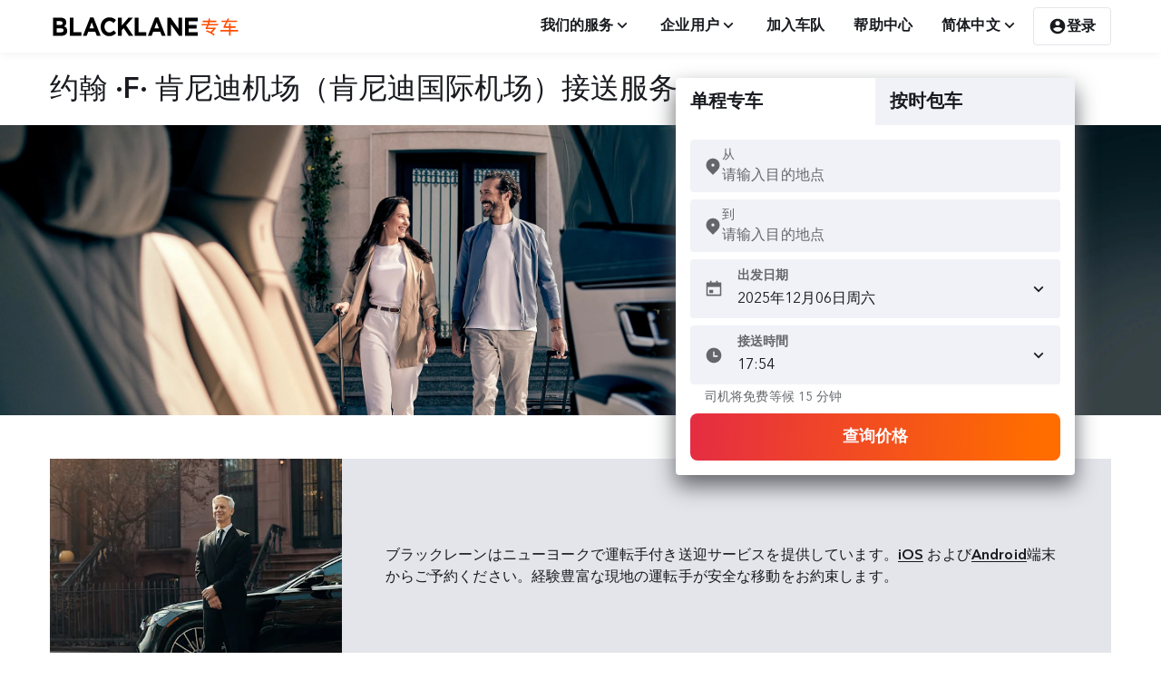

--- FILE ---
content_type: text/html; charset=utf-8
request_url: https://www.blacklane.com/zh/airport-transfer-new-york/new-york-jfk/
body_size: 45785
content:
<!DOCTYPE html><html lang="zh"><head><title data-next-head="">约翰 ·F· 肯尼迪国际机场（JFK）的接送服务 | Blacklane中国</title><meta charSet="utf-8" data-next-head=""/><meta name="viewport" content="initial-scale=1.0, width=device-width" data-next-head=""/><meta name="description" content="约翰 ·F· 肯尼迪机场在任何时候都很繁忙。在这种混乱中，Blacklane 的豪华黑色轿车接送服务是安心的关键" data-next-head=""/><meta name="apple-itunes-app" content="app-id=524123600" data-next-head=""/><meta name="google-play-app" content="app-id=com.blacklane.passenger" data-next-head=""/><meta name="msApplication-ID" content="82a23635-5bd9-df11-a844-00237de2db9e" data-next-head=""/><meta name="msApplication-PackageFamilyName" content="facebook_9wzdncrfhv5g" data-next-head=""/><link rel="apple-touch-icon" href="https://images.ctfassets.net/ov8o7v78mnye/5osRyoFeOONRncGeANeMU9/084cbc13c36c081ba6885174cda0ccba/App_icon_App_button.png" data-next-head=""/><link rel="android-touch-icon" href="https://images.ctfassets.net/ov8o7v78mnye/5osRyoFeOONRncGeANeMU9/084cbc13c36c081ba6885174cda0ccba/App_icon_App_button.png" data-next-head=""/><link rel="windows-touch-icon" href="https://images.ctfassets.net/ov8o7v78mnye/5osRyoFeOONRncGeANeMU9/084cbc13c36c081ba6885174cda0ccba/App_icon_App_button.png" data-next-head=""/><link rel="canonical" href="https://www.blacklane.com/zh/airport-transfer-new-york/new-york-jfk/" data-next-head=""/><link rel="alternate" hrefLang="x-default" href="https://www.blacklane.com/en/airport-transfer-new-york/new-york-jfk/" data-next-head=""/><link rel="alternate" hrefLang="en" href="https://www.blacklane.com/en/airport-transfer-new-york/new-york-jfk/" data-next-head=""/><link rel="alternate" hrefLang="de" href="https://www.blacklane.com/de/flughafentransfer-new-york/new-york-jfk/" data-next-head=""/><link rel="alternate" hrefLang="fr" href="https://www.blacklane.com/fr/transfert-aeroport-new-york/new-york-jfk/" data-next-head=""/><link rel="alternate" hrefLang="zh" href="https://www.blacklane.com/zh/airport-transfer-new-york/new-york-jfk/" data-next-head=""/><link rel="alternate" hrefLang="es" href="https://www.blacklane.com/es/airport-transfer-new-york/new-york-jfk/" data-next-head=""/><link rel="apple-touch-icon" sizes="180x180" href="https://static.blacklane.com/seo/_next/static/images/apple-touch-icon-2abab8d008e30f08aee704c017b0e3d3.png" data-next-head=""/><link rel="mask-icon" href="[data-uri]" color="#FF4C00" data-next-head=""/><meta name="msapplication-TileColor" content="#FF4C00" data-next-head=""/><meta name="msapplication-config" content="{&quot;browserconfig&quot;:{&quot;msapplication&quot;:[{&quot;tile&quot;:[{&quot;square150x150logo&quot;:[{&quot;$&quot;:{&quot;src&quot;:&quot;/static/mstile-150x150.png&quot;}}],&quot;square310x310logo&quot;:[{&quot;$&quot;:{&quot;src&quot;:&quot;/static/mstile-310x310.png&quot;}}],&quot;TileColor&quot;:[&quot;#ffffff&quot;]}]}]}}" data-next-head=""/><meta name="theme-color" content="#fff" data-next-head=""/><link rel="icon" type="image/png" sizes="32x32" href="[data-uri]" data-next-head=""/><link rel="icon" type="image/png" sizes="16x16" href="[data-uri]" data-next-head=""/><link rel="shortcut icon" href="https://static.blacklane.com/seo/_next/static/images/favicon-a15a5cc9cd7ac293c6ecee206a19b341.ico" data-next-head=""/><link rel="manifest" href="/manifest.json" data-next-head=""/><link rel="preload" href="https://static.blacklane.com/public/fonts/AvenirNextLTPro-Regular.woff2" as="font" type="font/woff2" crossorigin="anonymous"/><link rel="preload" href="https://static.blacklane.com/public/fonts/AvenirNextLTPro-Demi.woff2" as="font" type="font/woff2" crossorigin="anonymous"/><script id="enhanced-consent-mode" data-cookieconsent="ignore">
                (function () {
                  window.dataLayer = window.dataLayer || [];
                  window.uetq = window.uetq || [];
                  
                  function gtag() {
                    dataLayer.push(arguments);
                  }
                  
                  // Helper: read gcm values from localStorage > ucData
                  function getGCMValue(key) {
                    try {
                      const raw = localStorage.getItem('ucData');
                      if (!raw) return null;
                      const parsed = JSON.parse(raw);
                      const gcm = parsed?.gcm;
                      if (!gcm || typeof gcm[key] === 'undefined') return null;
                      const val = gcm[key];
                      return val === 'granted' || val === true ? 'granted' : 'denied';
                    } catch (e) {
                      return null;
                    }
                  }
                  
                  // Dynamic values from ucData or fallback
                  const ad_storage = getGCMValue('adStorage');
                  const ad_user_data = getGCMValue('adUserData');
                  const ad_personalization = getGCMValue('adPersonalization');
                  const analytics_storage = getGCMValue('analyticsStorage');
                  
                  // Apply US-specific default
                  gtag('consent', 'default', {
                    ad_storage: ad_storage || 'granted',
                    ad_user_data: ad_user_data || 'granted',
                    ad_personalization: ad_personalization || 'granted',
                    analytics_storage: analytics_storage || 'granted',
                    region: 'US',
                    wait_for_update: 2000
                  });
                  
                  // Apply global fallback (non-US)
                  gtag('consent', 'default', {
                    ad_storage: ad_storage || 'denied',
                    ad_user_data: ad_user_data || 'denied',
                    ad_personalization: ad_personalization || 'denied',
                    analytics_storage: analytics_storage || 'denied',
                    wait_for_update: 2000
                  });
                  
                  // Microsoft Ads Consent (based on same ad_storage value)
                  window.uetq.push('consent', 'default', {
                    ad_storage: ad_storage || 'denied'
                  });
                  
                  // Set additional gtag configurations
                  gtag('set', 'ads_data_redaction', true);
                  gtag('set', 'url_passthrough', true);
                })();
              </script><script>
              window.addEventListener('bl_uc_init', () => {
                window.isUsercentricsInitialized = true
              })
            </script><link data-next-font="" rel="preconnect" href="/" crossorigin="anonymous"/><link rel="preload" href="https://static.blacklane.com/seo/_next/static/css/c2fac8e0c7a08993.css" as="style"/><link rel="stylesheet" href="https://static.blacklane.com/seo/_next/static/css/c2fac8e0c7a08993.css" data-n-g=""/><link rel="preload" href="https://static.blacklane.com/seo/_next/static/css/c97fa2f27af16092.css" as="style"/><link rel="stylesheet" href="https://static.blacklane.com/seo/_next/static/css/c97fa2f27af16092.css" data-n-p=""/><link rel="preload" href="https://static.blacklane.com/seo/_next/static/css/406344eb760b710a.css" as="style"/><link rel="stylesheet" href="https://static.blacklane.com/seo/_next/static/css/406344eb760b710a.css" data-n-p=""/><link rel="preload" href="https://static.blacklane.com/seo/_next/static/css/857a2e3aa57b40f1.css" as="style"/><link rel="stylesheet" href="https://static.blacklane.com/seo/_next/static/css/857a2e3aa57b40f1.css" data-n-p=""/><noscript data-n-css=""></noscript><script defer="" nomodule="" src="https://static.blacklane.com/seo/_next/static/chunks/polyfills-42372ed130431b0a.js"></script><script id="usercentrics-cmp" src="https://web.cmp.usercentrics.eu/ui/loader.js" data-ruleset-id="D0JUImDXZ8MBNi" defer="" data-nscript="beforeInteractive"></script><script src="https://static.blacklane.com/seo/_next/static/chunks/webpack-f372f8b51072af9b.js" defer=""></script><script src="https://static.blacklane.com/seo/_next/static/chunks/framework-f00fddb9800f9292.js" defer=""></script><script src="https://static.blacklane.com/seo/_next/static/chunks/main-8135dfe2e4c0c5f2.js" defer=""></script><script src="https://static.blacklane.com/seo/_next/static/chunks/pages/_app-5d8ab3924882d982.js" defer=""></script><script src="https://static.blacklane.com/seo/_next/static/chunks/070fd1b5-3319c8eb1c4d4113.js" defer=""></script><script src="https://static.blacklane.com/seo/_next/static/chunks/2351-c2a85f6f2ad7935d.js" defer=""></script><script src="https://static.blacklane.com/seo/_next/static/chunks/246-ab3d6c30ef1736f3.js" defer=""></script><script src="https://static.blacklane.com/seo/_next/static/chunks/7514-32415f4c133b9010.js" defer=""></script><script src="https://static.blacklane.com/seo/_next/static/chunks/1646-a0fb1fdac010686e.js" defer=""></script><script src="https://static.blacklane.com/seo/_next/static/chunks/9471-8cf62db7ca1dee77.js" defer=""></script><script src="https://static.blacklane.com/seo/_next/static/chunks/4245-231c4e9104a5f738.js" defer=""></script><script src="https://static.blacklane.com/seo/_next/static/chunks/9996-006dd892cb807ca0.js" defer=""></script><script src="https://static.blacklane.com/seo/_next/static/chunks/9964-26b2252cd93b2483.js" defer=""></script><script src="https://static.blacklane.com/seo/_next/static/chunks/pages/%5B%5B...path%5D%5D-a4144aa93722d050.js" defer=""></script><script src="https://static.blacklane.com/seo/_next/static/web-static.6c6f0b7/_buildManifest.js" defer=""></script><script src="https://static.blacklane.com/seo/_next/static/web-static.6c6f0b7/_ssgManifest.js" defer=""></script></head><body><div id="__next"><div class="Toast_container__pxhw6" data-visible="false" data-testid="toast" role="presentation" aria-live="polite" aria-atomic="true"><div data-testid="content" class="Toast_content__VacxS"></div><button class="Toast_closeButton__vpY5p" aria-label="close"><svg aria-hidden="true" class="remixicon-icon " width="24" height="24" fill="currentColor" viewBox="0 0 24 24"><path d="M12 10.586l4.95-4.95 1.414 1.414-4.95 4.95 4.95 4.95-1.414 1.414-4.95-4.95-4.95 4.95-1.414-1.414 4.95-4.95-4.95-4.95L7.05 5.636z"></path></svg></button></div><div class="BannerContainer_container__ORcX3"></div><div class="Layout_root__gL_Jg"><header><section class="container_container__Hg69a Header_container__Go7uh"><a class="blacklane-logo_blacklaneLogoLink__Beb6w blacklane-logo_blacklaneLogoZh__UgPqu" href="/zh/"><img class="blacklane-logo_blacklaneLogo__IhtQX blacklane-logo_blacklaneLogoZh__UgPqu" src="[data-uri]" alt="Blacklane Logo"/><span class="sr-only" lang="en">Blacklane: Upgrade Your Travels</span></a><div id="header-middle-content" class="Header_middleContent__zCX55"></div><div class="Header_menu__pn9RF"><button role="menuitem" href="#" id="radix-:R67idm:" aria-haspopup="menu" aria-expanded="false" data-state="closed" tabindex="0" class="Button_button__ad2qX Button_variant-tertiary__r70m2 Button_size-small__64FmR" type="button"><span class="Button_text__1T_Xq" data-testid="text"><div class="HeaderDropdown_headerDropdownButton__Uv45o">我们的服务<svg role="img" aria-label="Icon/angle-down" class="remixicon-icon Icon_linkDefault__C_4QD" width="20px" height="20px" fill="currentColor" viewBox="0 0 24 24"><path d="M12 13.172l4.95-4.95 1.414 1.414L12 16 5.636 9.636 7.05 8.222z"></path></svg></div></span></button><button role="menuitem" href="#" id="radix-:Ra7idm:" aria-haspopup="menu" aria-expanded="false" data-state="closed" tabindex="0" class="Button_button__ad2qX Button_variant-tertiary__r70m2 Button_size-small__64FmR" type="button"><span class="Button_text__1T_Xq" data-testid="text"><div class="HeaderDropdown_headerDropdownButton__Uv45o">企业用户<svg role="img" aria-label="Icon/angle-down" class="remixicon-icon Icon_linkDefault__C_4QD" width="20px" height="20px" fill="currentColor" viewBox="0 0 24 24"><path d="M12 13.172l4.95-4.95 1.414 1.414L12 16 5.636 9.636 7.05 8.222z"></path></svg></div></span></button><a type="link" role="menuitem" href="/zh/partners/" target="_self" rel="noreferrer" class="Button_link__0vfLB Header_menuLink__7qf1_"><span class="Button_linkContent__Wcz2d">加入车队</span></a><a type="link" role="menuitem" href="/zh/help/" target="_self" rel="noreferrer" class="Button_link__0vfLB Header_menuLink__7qf1_"><span class="Button_linkContent__Wcz2d">帮助中心</span></a><button role="menuitem" href="#" id="radix-:Rfidm:" aria-haspopup="menu" aria-expanded="false" data-state="closed" tabindex="0" class="Button_button__ad2qX Button_variant-tertiary__r70m2 Button_size-small__64FmR" type="button"><span class="Button_text__1T_Xq" data-testid="text"><div class="HeaderDropdown_headerDropdownButton__Uv45o">简体中文<svg role="img" aria-label="Icon/angle-down" class="remixicon-icon Icon_linkDefault__C_4QD" width="20px" height="20px" fill="currentColor" viewBox="0 0 24 24"><path d="M12 13.172l4.95-4.95 1.414 1.414L12 16 5.636 9.636 7.05 8.222z"></path></svg></div></span></button><button data-test="signin-button" class="UserDropdown_headerButton__PUIcj"><svg role="img" aria-label="Icon/account" class="remixicon-icon Icon_linkDefault__C_4QD" width="20px" height="20px" fill="currentColor" viewBox="0 0 24 24"><path d="M12 2c5.52 0 10 4.48 10 10s-4.48 10-10 10S2 17.52 2 12 6.48 2 12 2zM6.023 15.416C7.491 17.606 9.695 19 12.16 19c2.464 0 4.669-1.393 6.136-3.584A8.968 8.968 0 0 0 12.16 13a8.968 8.968 0 0 0-6.137 2.416zM12 11a3 3 0 1 0 0-6 3 3 0 0 0 0 6z"></path></svg>登录</button></div></section></header><main role="main"><div class="hero_hero__LZxo9" id="64yneiwc4qf4gwevuhutgr"><section class="container_container__Hg69a hero_contentContainer__6Htpl"><h1 class="hero_heading__a_34_ h3">约翰 ·F· 肯尼迪机场（肯尼迪国际机场）接送服务</h1></section><div class="full-size-background_fullSizeImageContainer__Pnghu hero_fullSizeBackgroundContainer__ZklgX" style="--desktop-aspect-ratio:4.0"><picture><source srcSet="//images.ctfassets.net/ov8o7v78mnye/2hQ4Zm5cxvBjZ8kUA2AWOV/289469e8197f04adb9bba34ed61e8c12/Hero_AT__1_.jpg?w=600&amp;h=350&amp;fit=fill&amp;f=faces&amp;q=95&amp;fm=webp" media="(max-width: 480px)" type="image/webp"/><source srcSet="//images.ctfassets.net/ov8o7v78mnye/2hQ4Zm5cxvBjZ8kUA2AWOV/289469e8197f04adb9bba34ed61e8c12/Hero_AT__1_.jpg?w=768&amp;h=370&amp;fit=fill&amp;f=center&amp;q=95&amp;fm=webp" media="(max-width: 768px)" type="image/webp"/><source srcSet="//images.ctfassets.net/ov8o7v78mnye/2hQ4Zm5cxvBjZ8kUA2AWOV/289469e8197f04adb9bba34ed61e8c12/Hero_AT__1_.jpg?fit=fill&amp;q=95&amp;fm=webp" media="(max-width: 1024px)" type="image/webp"/><source srcSet="//images.ctfassets.net/ov8o7v78mnye/2hQ4Zm5cxvBjZ8kUA2AWOV/289469e8197f04adb9bba34ed61e8c12/Hero_AT__1_.jpg?fit=fill&amp;q=95&amp;fm=webp" media="(max-width: 1980px)" type="image/webp"/><source srcSet="//images.ctfassets.net/ov8o7v78mnye/2hQ4Zm5cxvBjZ8kUA2AWOV/289469e8197f04adb9bba34ed61e8c12/Hero_AT__1_.jpg?fit=fill&amp;q=95&amp;fm=webp" media="(min-width: 1980px)" type="image/webp"/><img class="full-size-background_fullSizeImage__Q98GM heroImage hero_fullSizeBackground__24Iyg" loading="eager" src="//images.ctfassets.net/ov8o7v78mnye/2hQ4Zm5cxvBjZ8kUA2AWOV/289469e8197f04adb9bba34ed61e8c12/Hero_AT__1_.jpg?fit=fill&amp;q=95&amp;fm=webp" alt="一男一女微笑着走近等候的车辆，交换着眼神。"/></picture></div><div class="hero_bookingWidgetContainer__4f6d8"><div id="bookingWidget" data-testid="booking-widget" data-rwt-vertical="false" class="rwt__tabs bookingWidget_bookingWidgetContainer__k3Ady"><div role="tablist" aria-orientation="" class="rwt__tablist bookingWidget_bookingWidgetTabs__cnn2i"><button data-testid="booking-widget-tab" data-tracking="transferTab" id="transferTab-tab" selection="[object Object]" role="tab" aria-selected="true" aria-controls="transferTab" tabindex="0" class="rwt__tab bookingWidget_bookingWidgetTab__1C5mN">单程专车</button><button data-testid="booking-widget-tab" data-tracking="hourlyTab" id="hourlyTab-tab" selection="[object Object]" role="tab" aria-selected="false" aria-controls="hourlyTab" tabindex="-1" class="rwt__tab bookingWidget_bookingWidgetTab__1C5mN bookingWidget_bookingWidgetTabUnselected__009_q">按时包车</button></div><div selection="[object Object]" id="transferTab" role="tabpanel" aria-expanded="true" aria-hidden="false" aria-labelledby="transferTab-tab" class="rwt__tabpanel "><form autoComplete="off" class="bookingWidget_bookingWidgetForm__JXySe" role="search" id="transferForm" data-testid="transfer-form" data-tracking="transferForm"><div class="bookingWidget_bookingWidgetInputContainer__RfOGC" data-testid="transfer-pickup-input"><style data-emotion="css b62m3t-container">.css-b62m3t-container{position:relative;box-sizing:border-box;}</style><div class="css-b62m3t-container" id="fromTransfer"><style data-emotion="css 7pg0cj-a11yText">.css-7pg0cj-a11yText{z-index:9999;border:0;clip:rect(1px, 1px, 1px, 1px);height:1px;width:1px;position:absolute;overflow:hidden;padding:0;white-space:nowrap;}</style><span id="react-select-822-live-region" class="css-7pg0cj-a11yText"></span><span aria-live="polite" aria-atomic="false" aria-relevant="additions text" role="log" class="css-7pg0cj-a11yText"></span><div class="Control_control__541CZ"><div class="Control_iconWrapper__xDPUs"><svg class="remixicon-icon SelectAddress_addressIcon__redJx" aria-label="icon/location" width="20" height="20" fill="#181a1f" viewBox="0 0 24 24"><path d="M18.364 17.364L12 23.728l-6.364-6.364a9 9 0 1 1 12.728 0zM12 13a2 2 0 1 0 0-4 2 2 0 0 0 0 4z"></path></svg></div><div class="Control_valueWrapper__lQxbD"><span class="Typography_FootnoteBoldResponsive__227Lf Typography_defaultTypographyColor__YZJty Control_label__e9feu">从</span><div class="Control_children__CH3DO"><style data-emotion="css 8akrpk">.css-8akrpk{-webkit-align-items:center;-webkit-box-align:center;-ms-flex-align:center;align-items:center;display:grid;-webkit-flex:1;-ms-flex:1;flex:1;-webkit-box-flex-wrap:wrap;-webkit-flex-wrap:wrap;-ms-flex-wrap:wrap;flex-wrap:wrap;-webkit-overflow-scrolling:touch;position:relative;overflow:hidden;padding:0;box-sizing:border-box;}</style><div class="ValueContainer_valueContainer__TDJTB css-8akrpk"><div class="ValueContainer_value__qhT9d" data-testid="select-value-container"><style data-emotion="css zab7kb-placeholder">.css-zab7kb-placeholder{grid-area:1/1/2/3;color:#64666b;margin-left:2px;margin-right:2px;box-sizing:border-box;position:absolute;margin:0;z-index:0;}</style><div class="css-zab7kb-placeholder" id="react-select-822-placeholder">请输入目的地点</div><style data-emotion="css 1tnqcp4">.css-1tnqcp4{visibility:visible;-webkit-flex:1 1 auto;-ms-flex:1 1 auto;flex:1 1 auto;display:-webkit-box;display:-webkit-flex;display:-ms-flexbox;display:flex;grid-area:1/1/2/3;grid-template-columns:0 min-content;margin:0;padding-bottom:2px;padding-top:2px;color:hsl(0, 0%, 20%);box-sizing:border-box;padding:0;}.css-1tnqcp4:after{content:attr(data-value) " ";visibility:hidden;white-space:pre;grid-area:1/2;font:inherit;min-width:2px;border:0;margin:0;outline:0;padding:0;}</style><div class="css-1tnqcp4" data-value=""><input class="" style="label:input;color:inherit;background:0;opacity:1;width:100%;grid-area:1 / 2;font:inherit;min-width:2px;border:0;margin:0;outline:0;padding:0" autoCapitalize="none" autoComplete="off" autoCorrect="off" id="react-select-822-input" spellcheck="false" tabindex="0" type="text" aria-autocomplete="list" aria-expanded="false" aria-haspopup="true" aria-label="从" role="combobox" aria-activedescendant="" aria-describedby="react-select-822-placeholder" value=""/></div></div></div><style data-emotion="css 5k08t0">.css-5k08t0{-webkit-align-items:center;-webkit-box-align:center;-ms-flex-align:center;align-items:center;-webkit-align-self:stretch;-ms-flex-item-align:stretch;align-self:stretch;display:-webkit-box;display:-webkit-flex;display:-ms-flexbox;display:flex;-webkit-flex-shrink:0;-ms-flex-negative:0;flex-shrink:0;box-sizing:border-box;gap:16px;}</style><div class="css-5k08t0"></div></div></div></div><input name="pickup" type="hidden" value=""/></div></div><div class="bookingWidget_bookingWidgetInputContainer__RfOGC" data-testid="transfer-dropoff-input"><style data-emotion="css b62m3t-container">.css-b62m3t-container{position:relative;box-sizing:border-box;}</style><div class="css-b62m3t-container" id="toTransfer"><style data-emotion="css 7pg0cj-a11yText">.css-7pg0cj-a11yText{z-index:9999;border:0;clip:rect(1px, 1px, 1px, 1px);height:1px;width:1px;position:absolute;overflow:hidden;padding:0;white-space:nowrap;}</style><span id="react-select-823-live-region" class="css-7pg0cj-a11yText"></span><span aria-live="polite" aria-atomic="false" aria-relevant="additions text" role="log" class="css-7pg0cj-a11yText"></span><div class="Control_control__541CZ"><div class="Control_iconWrapper__xDPUs"><svg class="remixicon-icon SelectAddress_addressIcon__redJx" aria-label="icon/location" width="20" height="20" fill="#181a1f" viewBox="0 0 24 24"><path d="M18.364 17.364L12 23.728l-6.364-6.364a9 9 0 1 1 12.728 0zM12 13a2 2 0 1 0 0-4 2 2 0 0 0 0 4z"></path></svg></div><div class="Control_valueWrapper__lQxbD"><span class="Typography_FootnoteBoldResponsive__227Lf Typography_defaultTypographyColor__YZJty Control_label__e9feu">到</span><div class="Control_children__CH3DO"><style data-emotion="css 8akrpk">.css-8akrpk{-webkit-align-items:center;-webkit-box-align:center;-ms-flex-align:center;align-items:center;display:grid;-webkit-flex:1;-ms-flex:1;flex:1;-webkit-box-flex-wrap:wrap;-webkit-flex-wrap:wrap;-ms-flex-wrap:wrap;flex-wrap:wrap;-webkit-overflow-scrolling:touch;position:relative;overflow:hidden;padding:0;box-sizing:border-box;}</style><div class="ValueContainer_valueContainer__TDJTB css-8akrpk"><div class="ValueContainer_value__qhT9d" data-testid="select-value-container"><style data-emotion="css zab7kb-placeholder">.css-zab7kb-placeholder{grid-area:1/1/2/3;color:#64666b;margin-left:2px;margin-right:2px;box-sizing:border-box;position:absolute;margin:0;z-index:0;}</style><div class="css-zab7kb-placeholder" id="react-select-823-placeholder">请输入目的地点</div><style data-emotion="css 1tnqcp4">.css-1tnqcp4{visibility:visible;-webkit-flex:1 1 auto;-ms-flex:1 1 auto;flex:1 1 auto;display:-webkit-box;display:-webkit-flex;display:-ms-flexbox;display:flex;grid-area:1/1/2/3;grid-template-columns:0 min-content;margin:0;padding-bottom:2px;padding-top:2px;color:hsl(0, 0%, 20%);box-sizing:border-box;padding:0;}.css-1tnqcp4:after{content:attr(data-value) " ";visibility:hidden;white-space:pre;grid-area:1/2;font:inherit;min-width:2px;border:0;margin:0;outline:0;padding:0;}</style><div class="css-1tnqcp4" data-value=""><input class="" style="label:input;color:inherit;background:0;opacity:1;width:100%;grid-area:1 / 2;font:inherit;min-width:2px;border:0;margin:0;outline:0;padding:0" autoCapitalize="none" autoComplete="off" autoCorrect="off" id="react-select-823-input" spellcheck="false" tabindex="0" type="text" aria-autocomplete="list" aria-expanded="false" aria-haspopup="true" aria-label="到" role="combobox" aria-activedescendant="" aria-describedby="react-select-823-placeholder" value=""/></div></div></div><style data-emotion="css 5k08t0">.css-5k08t0{-webkit-align-items:center;-webkit-box-align:center;-ms-flex-align:center;align-items:center;-webkit-align-self:stretch;-ms-flex-item-align:stretch;align-self:stretch;display:-webkit-box;display:-webkit-flex;display:-ms-flexbox;display:flex;-webkit-flex-shrink:0;-ms-flex-negative:0;flex-shrink:0;box-sizing:border-box;gap:16px;}</style><div class="css-5k08t0"></div></div></div></div><input name="dropoff" type="hidden" value=""/></div></div><div data-tracking="date" class="Datepicker_datepickerContainer__zh4Pb bookingWidget_bookingWidgetInputContainer__RfOGC"><div><div class="input_container__9UNLh" id="jZoJ3iXLSA-input-container"><div class="input_labelAndInput__9dT1R"><input readonly="" autoComplete="off" class="input_input__QcTuu input_trailingIconInput__Enuhr" id="jZoJ3iXLSA-input" name="no-data" type="text" data-tracking="dateSelectedValue" data-testid="date-picker-input" placeholder="Please select a date" aria-label="请选择接送日期。" value="2025年12月06日周六"/><label for="jZoJ3iXLSA-input" class="input_inputLabel__QLE6o input_trailingIconLabel__yHCwx">出发日期</label><span class="input_trailingIconSpan__3Clzw input_iconSpan__xRyHI"><svg role="img" aria-label="Icon/calendar" class="remixicon-icon Icon_default__HbjGO" width="20px" height="20px" fill="currentColor" viewBox="0 0 24 24"><path d="M17 3h4a1 1 0 0 1 1 1v16a1 1 0 0 1-1 1H3a1 1 0 0 1-1-1V4a1 1 0 0 1 1-1h4V1h2v2h6V1h2v2zM4 9v10h16V9H4zm2 4h5v4H6v-4z"></path></svg></span><span class="input_iconRight__Md6_P input_iconSpan__xRyHI"><svg role="img" aria-label="Icon/angle-down" class="remixicon-icon Icon_linkDefault__C_4QD" width="20px" height="20px" fill="currentColor" viewBox="0 0 24 24"><path d="M12 13.172l4.95-4.95 1.414 1.414L12 16 5.636 9.636 7.05 8.222z"></path></svg></span></div></div></div><input autoComplete="off" readonly="" aria-hidden="true" name="at_date" type="date" style="display:none" hidden="" value="2025-12-06"/></div><div class="input_container__9UNLh bookingWidget_bookingWidgetInputContainer__RfOGC"><div class="input_labelAndInput__9dT1R"><label class="input_inputLabel__QLE6o input_trailingIconLabel__yHCwx Timepicker_mobileHide__LlaZk">时间</label><span class="input_iconSpan__xRyHI input_trailingIconSpan__3Clzw"><svg role="img" aria-label="Icon/time" class="remixicon-icon Icon_default__HbjGO" width="20px" height="20px" fill="currentColor" viewBox="0 0 24 24"><path d="M12 22C6.477 22 2 17.523 2 12S6.477 2 12 2s10 4.477 10 10-4.477 10-10 10zm1-10V7h-2v7h6v-2h-4z"></path></svg></span><div class="Timepicker_desktopHide__hvQ_c"><label id="timeTransfer-label" for="timeTransfer" class="input_trailingIconLabel__yHCwx input_inputLabel__QLE6o">时间</label><input autoComplete="off" data-tracking="timeTransfer" name="at_time" type="time" id="timeTransfer" class="input_input__QcTuu input_trailingIconInput__Enuhr Timepicker_mobile__rIuTa" value="17:55"/></div><div class="input_input__QcTuu input_trailingIconInput__Enuhr Timepicker_desktop__VSYok"><select id="timeTransfer.mobile" aria-label="Hour" autoComplete="off" class="Timepicker_dropdown__wAmi5" data-tracking="timeHourSelect"><option value="0">00</option><option value="1">01</option><option value="2">02</option><option value="3">03</option><option value="4">04</option><option value="5">05</option><option value="6">06</option><option value="7">07</option><option value="8">08</option><option value="9">09</option><option value="10">10</option><option value="11">11</option><option value="12">12</option><option value="13">13</option><option value="14">14</option><option value="15">15</option><option value="16">16</option><option value="17" selected="">17</option><option value="18">18</option><option value="19">19</option><option value="20">20</option><option value="21">21</option><option value="22">22</option><option value="23">23</option></select><p class="Timepicker_dropdownDivider__rqrWl subtitle">:</p><select aria-label="Minute" autoComplete="off" class="Timepicker_dropdown__wAmi5" data-tracking="timeMinuteSelect"><option value="0">00</option><option value="5">05</option><option value="10">10</option><option value="15">15</option><option value="20">20</option><option value="25">25</option><option value="30">30</option><option value="35">35</option><option value="40">40</option><option value="45">45</option><option value="50">50</option><option value="55" selected="">55</option></select></div></div><small class="Timepicker_hintText__eyXvK">司机将免费等候 15 分钟</small></div><button data-tracking="submitButtonTransfer" data-testid="button-submit-transfer" class="Button_button__ad2qX Button_variant-primary__wWjS1 Button_size-large__ZY4rH bookingWidget_searchButton__YL5cI" tabindex="0" type="submit"><span class="Button_text__1T_Xq" data-testid="text">查询价格</span></button></form></div><div selection="[object Object]" id="hourlyTab" role="tabpanel" aria-expanded="false" aria-hidden="true" aria-labelledby="hourlyTab-tab" hidden="" class="rwt__tabpanel "><form autoComplete="off" class="bookingWidget_bookingWidgetForm__JXySe" role="search" id="hourlyForm" data-testid="hourly-form" data-tracking="hourlyForm"><div class="bookingWidget_bookingWidgetInputContainer__RfOGC" data-testid="hourly-pickup-input"><style data-emotion="css b62m3t-container">.css-b62m3t-container{position:relative;box-sizing:border-box;}</style><div class="css-b62m3t-container" id="fromHourly"><style data-emotion="css 7pg0cj-a11yText">.css-7pg0cj-a11yText{z-index:9999;border:0;clip:rect(1px, 1px, 1px, 1px);height:1px;width:1px;position:absolute;overflow:hidden;padding:0;white-space:nowrap;}</style><span id="react-select-824-live-region" class="css-7pg0cj-a11yText"></span><span aria-live="polite" aria-atomic="false" aria-relevant="additions text" role="log" class="css-7pg0cj-a11yText"></span><div class="Control_control__541CZ"><div class="Control_iconWrapper__xDPUs"><svg class="remixicon-icon SelectAddress_addressIcon__redJx" aria-label="icon/location" width="20" height="20" fill="#181a1f" viewBox="0 0 24 24"><path d="M18.364 17.364L12 23.728l-6.364-6.364a9 9 0 1 1 12.728 0zM12 13a2 2 0 1 0 0-4 2 2 0 0 0 0 4z"></path></svg></div><div class="Control_valueWrapper__lQxbD"><span class="Typography_FootnoteBoldResponsive__227Lf Typography_defaultTypographyColor__YZJty Control_label__e9feu">从</span><div class="Control_children__CH3DO"><style data-emotion="css 8akrpk">.css-8akrpk{-webkit-align-items:center;-webkit-box-align:center;-ms-flex-align:center;align-items:center;display:grid;-webkit-flex:1;-ms-flex:1;flex:1;-webkit-box-flex-wrap:wrap;-webkit-flex-wrap:wrap;-ms-flex-wrap:wrap;flex-wrap:wrap;-webkit-overflow-scrolling:touch;position:relative;overflow:hidden;padding:0;box-sizing:border-box;}</style><div class="ValueContainer_valueContainer__TDJTB css-8akrpk"><div class="ValueContainer_value__qhT9d" data-testid="select-value-container"><style data-emotion="css zab7kb-placeholder">.css-zab7kb-placeholder{grid-area:1/1/2/3;color:#64666b;margin-left:2px;margin-right:2px;box-sizing:border-box;position:absolute;margin:0;z-index:0;}</style><div class="css-zab7kb-placeholder" id="react-select-824-placeholder">请输入目的地点</div><style data-emotion="css 1tnqcp4">.css-1tnqcp4{visibility:visible;-webkit-flex:1 1 auto;-ms-flex:1 1 auto;flex:1 1 auto;display:-webkit-box;display:-webkit-flex;display:-ms-flexbox;display:flex;grid-area:1/1/2/3;grid-template-columns:0 min-content;margin:0;padding-bottom:2px;padding-top:2px;color:hsl(0, 0%, 20%);box-sizing:border-box;padding:0;}.css-1tnqcp4:after{content:attr(data-value) " ";visibility:hidden;white-space:pre;grid-area:1/2;font:inherit;min-width:2px;border:0;margin:0;outline:0;padding:0;}</style><div class="css-1tnqcp4" data-value=""><input class="" style="label:input;color:inherit;background:0;opacity:1;width:100%;grid-area:1 / 2;font:inherit;min-width:2px;border:0;margin:0;outline:0;padding:0" autoCapitalize="none" autoComplete="off" autoCorrect="off" id="react-select-824-input" spellcheck="false" tabindex="0" type="text" aria-autocomplete="list" aria-expanded="false" aria-haspopup="true" aria-label="从" role="combobox" aria-activedescendant="" aria-describedby="react-select-824-placeholder" value=""/></div></div></div><style data-emotion="css 5k08t0">.css-5k08t0{-webkit-align-items:center;-webkit-box-align:center;-ms-flex-align:center;align-items:center;-webkit-align-self:stretch;-ms-flex-item-align:stretch;align-self:stretch;display:-webkit-box;display:-webkit-flex;display:-ms-flexbox;display:flex;-webkit-flex-shrink:0;-ms-flex-negative:0;flex-shrink:0;box-sizing:border-box;gap:16px;}</style><div class="css-5k08t0"></div></div></div></div><input name="pickup" type="hidden" value=""/></div></div><div class="bookingWidget_bookingWidgetInputContainer__RfOGC" data-testid="duration"><style data-emotion="css b62m3t-container">.css-b62m3t-container{position:relative;box-sizing:border-box;}</style><div class="css-b62m3t-container" id="duration"><style data-emotion="css 7pg0cj-a11yText">.css-7pg0cj-a11yText{z-index:9999;border:0;clip:rect(1px, 1px, 1px, 1px);height:1px;width:1px;position:absolute;overflow:hidden;padding:0;white-space:nowrap;}</style><span id="react-select-825-live-region" class="css-7pg0cj-a11yText"></span><span aria-live="polite" aria-atomic="false" aria-relevant="additions text" role="log" class="css-7pg0cj-a11yText"></span><div class="Control_control__541CZ"><div class="Control_iconWrapper__xDPUs"><svg role="img" aria-label="Icon/timer" class="remixicon-icon Icon_default__HbjGO" width="20" height="20" fill="currentColor" viewBox="0 0 24 24"><path d="M12 2c5.52 0 10 4.48 10 10s-4.48 10-10 10S2 17.52 2 12 6.48 2 12 2zm3.536 5.05L10.586 12 12 13.414l4.95-4.95-1.414-1.414z"></path></svg></div><div class="Control_valueWrapper__lQxbD"><span class="Typography_FootnoteBoldResponsive__227Lf Typography_defaultTypographyColor__YZJty Control_label__e9feu">时长</span><div class="Control_children__CH3DO"><style data-emotion="css 8akrpk">.css-8akrpk{-webkit-align-items:center;-webkit-box-align:center;-ms-flex-align:center;align-items:center;display:grid;-webkit-flex:1;-ms-flex:1;flex:1;-webkit-box-flex-wrap:wrap;-webkit-flex-wrap:wrap;-ms-flex-wrap:wrap;flex-wrap:wrap;-webkit-overflow-scrolling:touch;position:relative;overflow:hidden;padding:0;box-sizing:border-box;}</style><div class="ValueContainer_valueContainer__TDJTB css-8akrpk"><div class="ValueContainer_value__qhT9d" data-testid="select-value-container"><style data-emotion="css 1gu5kac-singleValue">.css-1gu5kac-singleValue{grid-area:1/1/2/3;max-width:100%;overflow:hidden;text-overflow:ellipsis;white-space:nowrap;color:inherit;margin-left:2px;margin-right:2px;box-sizing:border-box;margin:0;}</style><div class="css-1gu5kac-singleValue">2 小时</div><style data-emotion="css 1hac4vs-dummyInput">.css-1hac4vs-dummyInput{background:0;border:0;caret-color:transparent;font-size:inherit;grid-area:1/1/2/3;outline:0;padding:0;width:1px;color:transparent;left:-100px;opacity:0;position:relative;-webkit-transform:scale(.01);-moz-transform:scale(.01);-ms-transform:scale(.01);transform:scale(.01);}</style><input id="react-select-825-input" tabindex="0" inputMode="none" aria-autocomplete="list" aria-expanded="false" aria-haspopup="true" aria-label="时长" role="combobox" aria-activedescendant="" aria-readonly="true" class="css-1hac4vs-dummyInput" value=""/></div></div><style data-emotion="css 1wy0on6">.css-1wy0on6{-webkit-align-items:center;-webkit-box-align:center;-ms-flex-align:center;align-items:center;-webkit-align-self:stretch;-ms-flex-item-align:stretch;align-self:stretch;display:-webkit-box;display:-webkit-flex;display:-ms-flexbox;display:flex;-webkit-flex-shrink:0;-ms-flex-negative:0;flex-shrink:0;box-sizing:border-box;}</style><div class="css-1wy0on6"><svg class="remixicon-icon DropdownIndicator_icon__k_cGR" width="20" height="20" fill="currentColor" viewBox="0 0 24 24"><path d="M12 13.172l4.95-4.95 1.414 1.414L12 16 5.636 9.636 7.05 8.222z"></path></svg></div></div></div></div><input name="duration" type="hidden" value="7200"/></div></div><div data-tracking="date" class="Datepicker_datepickerContainer__zh4Pb bookingWidget_bookingWidgetInputContainer__RfOGC"><div><div class="input_container__9UNLh" id="z3ZeycxbUj-input-container"><div class="input_labelAndInput__9dT1R"><input readonly="" autoComplete="off" class="input_input__QcTuu input_trailingIconInput__Enuhr" id="z3ZeycxbUj-input" name="no-data" type="text" data-tracking="dateSelectedValue" data-testid="date-picker-input" placeholder="Please select a date" aria-label="请选择接送日期。" value="2025年12月06日周六"/><label for="z3ZeycxbUj-input" class="input_inputLabel__QLE6o input_trailingIconLabel__yHCwx">出发日期</label><span class="input_trailingIconSpan__3Clzw input_iconSpan__xRyHI"><svg role="img" aria-label="Icon/calendar" class="remixicon-icon Icon_default__HbjGO" width="20px" height="20px" fill="currentColor" viewBox="0 0 24 24"><path d="M17 3h4a1 1 0 0 1 1 1v16a1 1 0 0 1-1 1H3a1 1 0 0 1-1-1V4a1 1 0 0 1 1-1h4V1h2v2h6V1h2v2zM4 9v10h16V9H4zm2 4h5v4H6v-4z"></path></svg></span><span class="input_iconRight__Md6_P input_iconSpan__xRyHI"><svg role="img" aria-label="Icon/angle-down" class="remixicon-icon Icon_linkDefault__C_4QD" width="20px" height="20px" fill="currentColor" viewBox="0 0 24 24"><path d="M12 13.172l4.95-4.95 1.414 1.414L12 16 5.636 9.636 7.05 8.222z"></path></svg></span></div></div></div><input autoComplete="off" readonly="" aria-hidden="true" name="at_date" type="date" style="display:none" hidden="" value="2025-12-06"/></div><div class="input_container__9UNLh bookingWidget_bookingWidgetInputContainer__RfOGC bookingWidget_hourlyTimeContainer__8jU9e"><div class="input_labelAndInput__9dT1R"><label class="input_inputLabel__QLE6o input_trailingIconLabel__yHCwx Timepicker_mobileHide__LlaZk">时间</label><span class="input_iconSpan__xRyHI input_trailingIconSpan__3Clzw"><svg role="img" aria-label="Icon/time" class="remixicon-icon Icon_default__HbjGO" width="20px" height="20px" fill="currentColor" viewBox="0 0 24 24"><path d="M12 22C6.477 22 2 17.523 2 12S6.477 2 12 2s10 4.477 10 10-4.477 10-10 10zm1-10V7h-2v7h6v-2h-4z"></path></svg></span><div class="Timepicker_desktopHide__hvQ_c"><label id="timeHourly-label" for="timeHourly" class="input_trailingIconLabel__yHCwx input_inputLabel__QLE6o">时间</label><input autoComplete="off" data-tracking="timeHourly" name="at_time" type="time" id="timeHourly" class="input_input__QcTuu input_trailingIconInput__Enuhr Timepicker_mobile__rIuTa" value="17:55"/></div><div class="input_input__QcTuu input_trailingIconInput__Enuhr Timepicker_desktop__VSYok"><select id="timeHourly.mobile" aria-label="Hour" autoComplete="off" class="Timepicker_dropdown__wAmi5" data-tracking="timeHourSelect"><option value="0">00</option><option value="1">01</option><option value="2">02</option><option value="3">03</option><option value="4">04</option><option value="5">05</option><option value="6">06</option><option value="7">07</option><option value="8">08</option><option value="9">09</option><option value="10">10</option><option value="11">11</option><option value="12">12</option><option value="13">13</option><option value="14">14</option><option value="15">15</option><option value="16">16</option><option value="17" selected="">17</option><option value="18">18</option><option value="19">19</option><option value="20">20</option><option value="21">21</option><option value="22">22</option><option value="23">23</option></select><p class="Timepicker_dropdownDivider__rqrWl subtitle">:</p><select aria-label="Minute" autoComplete="off" class="Timepicker_dropdown__wAmi5" data-tracking="timeMinuteSelect"><option value="0">00</option><option value="5">05</option><option value="10">10</option><option value="15">15</option><option value="20">20</option><option value="25">25</option><option value="30">30</option><option value="35">35</option><option value="40">40</option><option value="45">45</option><option value="50">50</option><option value="55" selected="">55</option></select></div></div></div><button data-tracking="submitButtonHourly" data-testid="button-submit-hourly" class="Button_button__ad2qX Button_variant-primary__wWjS1 Button_size-large__ZY4rH bookingWidget_searchButton__YL5cI" tabindex="0" type="submit"><span class="Button_text__1T_Xq" data-testid="text">查询价格</span></button></form></div></div></div></div><div class="smallImageWithText_container__X5r7J smallImageWithText_lastItem__5sArD" id="4liudci58ckmlp4jcnx5po"><section class="smallImageWithText_smallImageWithText__o54Hv"><picture><source media="(max-width: 767px)" srcSet="//images.ctfassets.net/ov8o7v78mnye/5UVizJjZHGQWeuC6uCwAM0/4cf5c4b94f9534e58dcd0a870fb76eb9/02_Pro_L__3_.jpg?w=400&amp;f=center&amp;q=85&amp;fm=webp" type="image/webp"/><source media="(max-width: 1279px)" srcSet="//images.ctfassets.net/ov8o7v78mnye/5UVizJjZHGQWeuC6uCwAM0/4cf5c4b94f9534e58dcd0a870fb76eb9/02_Pro_L__3_.jpg?w=400&amp;f=center&amp;q=85&amp;fm=webp" type="image/webp"/><source media="(min-width: 1280px)" srcSet="//images.ctfassets.net/ov8o7v78mnye/5UVizJjZHGQWeuC6uCwAM0/4cf5c4b94f9534e58dcd0a870fb76eb9/02_Pro_L__3_.jpg?w=500&amp;f=center&amp;q=85&amp;fm=webp" type="image/webp"/><img alt="一位面带微笑、衣着整洁的司机站在他时尚的车辆旁。" loading="lazy" class="scalableImage_scalableImage__FhdkZ " src="//images.ctfassets.net/ov8o7v78mnye/5UVizJjZHGQWeuC6uCwAM0/4cf5c4b94f9534e58dcd0a870fb76eb9/02_Pro_L__3_.jpg"/></picture><div class="smallImageWithText_text__jUugG subtitle"><p class="Typography_BodyResponsive__IzojV Typography_defaultTypographyColor__YZJty StrToHtml_p__R1pJm" node="[object Object]">ブラックレーンはニューヨークで運転手付き送迎サービスを提供しています。<a class="Typography_BodyResponsive__IzojV Typography_defaultTypographyColor__YZJty StrToHtml_link__pf_0Q" href="https://glds.adj.st/?adjust_t=16m1z5kn&amp;adjust_deeplink=blacklane%3A%2F%2F" target="_blank" node="[object Object]">iOS</a> および<a class="Typography_BodyResponsive__IzojV Typography_defaultTypographyColor__YZJty StrToHtml_link__pf_0Q" href="https://glds.adj.st/?adjust_t=16m1z5kn&amp;adjust_deeplink=blacklane%3A%2F%2F" target="_blank" node="[object Object]">Android</a>端末からご予約ください。経験豊富な現地の運転手が安全な移動をお約束します。</p></div></section></div><div class="PageSection_aggregatedBenefitsSections__8NGPC"><section class="container_container__Hg69a BenefitsSection_container__owJKI PageSection_aggregatedBenefitsSection__lzkIP" id="benefits"><div class="ScrollableSection_content__UhiEK BenefitsSection_benefits__UCRwf ScrollableSection_mobile__vcJ7l" style="--total:3" role="region" aria-roledescription="carousel" aria-label="USP showcase"><div id="benefits-usp" class="BenefitsSection_benefit__Se31_" role="group" aria-roledescription="USP" aria-label="USP 1 of 3"><div class="BenefitsSection_benefitHeader__0spkX"><img class="BenefitsSection_benefitIcon__ZrATR" src="//images.ctfassets.net/ov8o7v78mnye/XLMoJTwZGJslQWxeqNjQy/af04c075e74858c2d98998ab980c6b9a/currency__1_.svg" alt="一叠钱" aria-hidden="true"/><h3 class="BenefitsSection_benefitTitle__qAy0M">有竞争力的价格</h3></div><p class="BenefitsSection_benefitContent__amhTp">以对您和我们的司机公平的基于距离的价格获得优质服务。</p></div><div id="benefits-usp-1" class="BenefitsSection_benefit__Se31_" role="group" aria-roledescription="USP" aria-label="USP 2 of 3"><div class="BenefitsSection_benefitHeader__0spkX"><img class="BenefitsSection_benefitIcon__ZrATR" src="//images.ctfassets.net/ov8o7v78mnye/5QtTHIElvWnDJ6sh7zUxN/4ffe6c2031ff9896cea7fe11de19febd/plane-clock__1_.svg" alt="平面形状，右上方有一个时钟。" aria-hidden="true"/><h3 class="BenefitsSection_benefitTitle__qAy0M">无缝对接的机场出行</h3></div><p class="BenefitsSection_benefitContent__amhTp">免费的等候时间以及航班跟踪使您更轻松。</p></div><div id="benefits-usp-2" class="BenefitsSection_benefit__Se31_" role="group" aria-roledescription="USP" aria-label="USP 3 of 3"><div class="BenefitsSection_benefitHeader__0spkX"><img class="BenefitsSection_benefitIcon__ZrATR" src="//images.ctfassets.net/ov8o7v78mnye/4y2m9cVwugmupaNRRwoE96/368f9274c9c8beb1658827c009748a27/time-flexible__1_.svg" alt="时钟的轮廓，顺时针移动的箭头代表时间流逝。" aria-hidden="true"/><h3 class="BenefitsSection_benefitTitle__qAy0M">出行灵活</h3></div><p class="BenefitsSection_benefitContent__amhTp">保持灵活，掌控你的日程安排。你可以快速而方便地取消或更改任何行程。</p></div></div><div class="ScrollableSection_indicators__6FCFX BenefitsSection_indicators__teIqu" role="tablist" aria-label="Select USP"><button aria-controls="benefits-usp" aria-label="USP 1" class="ScrollableSection_indicator__0bkZE" role="tab" aria-selected="false" tabindex="-1"></button><button aria-controls="benefits-usp-1" aria-label="USP 2" class="ScrollableSection_indicator__0bkZE" role="tab" aria-selected="false" tabindex="-1"></button><button aria-controls="benefits-usp-2" aria-label="USP 3" class="ScrollableSection_indicator__0bkZE" role="tab" aria-selected="false" tabindex="-1"></button></div></section></div><div id="7c6z3crzm4qw7wfn4sbqwa"><section class="container_container__Hg69a"><h2 class="Typography_H2Responsive__Zy4fM Typography_defaultTypographyColor__YZJty ServiceClassCarousel_cardHeader__wkk12"> 发现我们的服务等级</h2><div class="ServiceClassCarousel_cardContainer__O3WVI ServiceClassCarousel_draggableContainer__E6CPr undefined"><div class="ServiceClassCarousel_card__Yc9CK" style="max-width:525px"><div class="Carousel_container__U2qo7"><div data-testid="carousel-item-1" class="Carousel_carouselItem__qMdt4" style="transform:translateX(-0%)"><div class="ServiceClassCarousel_carouselItem__CP2Qw"><img src="//images.ctfassets.net/ov8o7v78mnye/1qi5aJOpeVFSTrDdktsQZJ/f9338693b5e0f388581678910eabbef7/Business.jpg" alt="商务级"/></div></div><div data-testid="carousel-item-2" class="Carousel_carouselItem__qMdt4" style="transform:translateX(-0%)"><div class="ServiceClassCarousel_carouselItem__CP2Qw"><img src="//images.ctfassets.net/ov8o7v78mnye/6w9IqRvlIVla3UdO4e51Nu/c89b8f5bb4e79a22f5fbfca3d595cd4a/business-inside1.webp" alt="Business Class Inside 1"/></div></div><div data-testid="carousel-item-3" class="Carousel_carouselItem__qMdt4" style="transform:translateX(-0%)"><div class="ServiceClassCarousel_carouselItem__CP2Qw"><img src="//images.ctfassets.net/ov8o7v78mnye/33t3EUamUiiTejSy7LzyzM/92645249e973c0ea7c1293cb67f57366/Business__Interior_Door.webp" alt="Business Class Interior Door"/></div></div><div data-testid="carousel-item-4" class="Carousel_carouselItem__qMdt4" style="transform:translateX(-0%)"><div class="ServiceClassCarousel_carouselItem__CP2Qw"><img src="//images.ctfassets.net/ov8o7v78mnye/6JgYdWoZxQWiH4CNnHnRnY/e38764e69bfce7b4a84b0625df4956cb/business-inside2.webp" alt="Business class inside 2"/></div></div><div data-testid="carousel-item-5" class="Carousel_carouselItem__qMdt4" style="transform:translateX(-0%)"><div class="ServiceClassCarousel_carouselItem__CP2Qw"><img src="//images.ctfassets.net/ov8o7v78mnye/bkEeXhpcgqI6zTaJNEzwi/23a5099a06c05853730c17d7e04500d0/Business_Interior_water.webp" alt="Business Class Interior water"/></div></div><div data-testid="carousel-item-6" class="Carousel_carouselItem__qMdt4" style="transform:translateX(-0%)"><div class="ServiceClassCarousel_carouselItem__CP2Qw"><img src="//images.ctfassets.net/ov8o7v78mnye/740AvwxDqjqP49NoO8sxJ9/dc87bbc7376705a0b957376a5b1b67ff/Business_Phone.webp" alt="Business Class Interior Phone"/></div></div><div class="Carousel_carouselControls__kziF4"><button data-testid="prev-carousel-item" class="Carousel_carouselControl__OplbX Carousel_carouselControlLeft__C04bX"><span><svg class="remixicon-icon Carousel_navIcon__wJuXH" width="24" height="24" fill="currentColor" viewBox="0 0 24 24"><path d="M7.828 11H20v2H7.828l5.364 5.364-1.414 1.414L4 12l7.778-7.778 1.414 1.414z"></path></svg></span></button><button data-testid="next-carousel-item" class="Carousel_carouselControl__OplbX Carousel_carouselControlRight__BAa7_"><span><svg class="remixicon-icon Carousel_navIcon__wJuXH" width="24" height="24" fill="currentColor" viewBox="0 0 24 24"><path d="M16.172 11l-5.364-5.364 1.414-1.414L20 12l-7.778 7.778-1.414-1.414L16.172 13H4v-2z"></path></svg></span></button></div><div class="Carousel_carouselIndicators__gK198"><button data-testid="carousel-indicator-1-active" class="Carousel_carouselIndicator__gMWcD Carousel_active__0NpFC"></button><button data-testid="carousel-indicator-2" class="Carousel_carouselIndicator__gMWcD"></button><button data-testid="carousel-indicator-3" class="Carousel_carouselIndicator__gMWcD"></button><button data-testid="carousel-indicator-4" class="Carousel_carouselIndicator__gMWcD"></button><button data-testid="carousel-indicator-5" class="Carousel_carouselIndicator__gMWcD"></button></div></div><div class="ServiceClassCarousel_cardContent__n5VZl"><h3 class="Typography_H1Responsive__oV5xm Typography_defaultTypographyColor__YZJty">Business Class</h3><p class="Typography_BodyResponsive__IzojV Typography_defaultTypographyColor__YZJty">奔驰E-级车、宝马5系、奥迪A6、凯迪拉克XTS或类似车型</p><div class="ServiceClassCarousel_gradientLine__7r934"></div><ul class="ServiceClassCarousel_serviceClassDetailsList__Jztfr"><li class="ServiceClassCarousel_serviceClassDetailsListItem__670ok"><p class="Typography_BodyResponsive__IzojV Typography_defaultTypographyColor__YZJty"><svg class="remixicon-icon ServiceClassCarousel_icon__Iel31" width="24" height="24" fill="currentColor" viewBox="0 0 24 24"><path d="M10 15.172l9.192-9.193 1.415 1.414L10 18l-6.364-6.364 1.414-1.414z"></path></svg> <span>可乘坐3人</span></p></li><li class="ServiceClassCarousel_serviceClassDetailsListItem__670ok"><p class="Typography_BodyResponsive__IzojV Typography_defaultTypographyColor__YZJty"><svg class="remixicon-icon ServiceClassCarousel_icon__Iel31" width="24" height="24" fill="currentColor" viewBox="0 0 24 24"><path d="M10 15.172l9.192-9.193 1.415 1.414L10 18l-6.364-6.364 1.414-1.414z"></path></svg> <span><a href="https://help.blacklane.com/en/articles/3019438-how-do-i-find-out-the-luggage-capacity-of-the-vehicles">可携带2个随身行李箱、2个标准托运行李箱或1个超大托运行李箱</a></span></p></li><li class="ServiceClassCarousel_serviceClassDetailsListItem__670ok"><p class="Typography_BodyResponsive__IzojV Typography_defaultTypographyColor__YZJty"><svg class="remixicon-icon ServiceClassCarousel_icon__Iel31" width="24" height="24" fill="currentColor" viewBox="0 0 24 24"><path d="M10 15.172l9.192-9.193 1.415 1.414L10 18l-6.364-6.364 1.414-1.414z"></path></svg> <span>在我们的大多数销售区域均有售</span></p></li></ul></div></div><div class="ServiceClassCarousel_card__Yc9CK" style="max-width:525px"><div class="Carousel_container__U2qo7"><div data-testid="carousel-item-1" class="Carousel_carouselItem__qMdt4" style="transform:translateX(-0%)"><div class="ServiceClassCarousel_carouselItem__CP2Qw"><img src="//images.ctfassets.net/ov8o7v78mnye/5ukDCmGk3pJNq48IAoPz1b/8bf2038de6ceb379aba9cf4ee824838e/first-class.webp" alt="First class"/></div></div><div data-testid="carousel-item-2" class="Carousel_carouselItem__qMdt4" style="transform:translateX(-0%)"><div class="ServiceClassCarousel_carouselItem__CP2Qw"><img src="//images.ctfassets.net/ov8o7v78mnye/6zinkX4BmKnLXoFHLCnsw/9c293743288c8b2f9e5d0bf0204459af/eqs-inside2.webp" alt="First class inside 1"/></div></div><div data-testid="carousel-item-3" class="Carousel_carouselItem__qMdt4" style="transform:translateX(-0%)"><div class="ServiceClassCarousel_carouselItem__CP2Qw"><img src="//images.ctfassets.net/ov8o7v78mnye/7h8ydw25zlyobDdDvexKPj/a59c9346fea4850b1aefb2625aee5192/eqs-inside1.webp" alt="First class inside 2"/></div></div><div class="Carousel_carouselControls__kziF4"><button data-testid="prev-carousel-item" class="Carousel_carouselControl__OplbX Carousel_carouselControlLeft__C04bX"><span><svg class="remixicon-icon Carousel_navIcon__wJuXH" width="24" height="24" fill="currentColor" viewBox="0 0 24 24"><path d="M7.828 11H20v2H7.828l5.364 5.364-1.414 1.414L4 12l7.778-7.778 1.414 1.414z"></path></svg></span></button><button data-testid="next-carousel-item" class="Carousel_carouselControl__OplbX Carousel_carouselControlRight__BAa7_"><span><svg class="remixicon-icon Carousel_navIcon__wJuXH" width="24" height="24" fill="currentColor" viewBox="0 0 24 24"><path d="M16.172 11l-5.364-5.364 1.414-1.414L20 12l-7.778 7.778-1.414-1.414L16.172 13H4v-2z"></path></svg></span></button></div><div class="Carousel_carouselIndicators__gK198"><button data-testid="carousel-indicator-1-active" class="Carousel_carouselIndicator__gMWcD Carousel_active__0NpFC"></button><button data-testid="carousel-indicator-2" class="Carousel_carouselIndicator__gMWcD"></button><button data-testid="carousel-indicator-3" class="Carousel_carouselIndicator__gMWcD"></button></div></div><div class="ServiceClassCarousel_cardContent__n5VZl"><h3 class="Typography_H1Responsive__oV5xm Typography_defaultTypographyColor__YZJty">First Class</h3><p class="Typography_BodyResponsive__IzojV Typography_defaultTypographyColor__YZJty">奔驰S级、宝马7系、奥迪A8或类似车型</p><div class="ServiceClassCarousel_gradientLine__7r934"></div><ul class="ServiceClassCarousel_serviceClassDetailsList__Jztfr"><li class="ServiceClassCarousel_serviceClassDetailsListItem__670ok"><p class="Typography_BodyResponsive__IzojV Typography_defaultTypographyColor__YZJty"><svg class="remixicon-icon ServiceClassCarousel_icon__Iel31" width="24" height="24" fill="currentColor" viewBox="0 0 24 24"><path d="M10 15.172l9.192-9.193 1.415 1.414L10 18l-6.364-6.364 1.414-1.414z"></path></svg> <span>可乘坐3人</span></p></li><li class="ServiceClassCarousel_serviceClassDetailsListItem__670ok"><p class="Typography_BodyResponsive__IzojV Typography_defaultTypographyColor__YZJty"><svg class="remixicon-icon ServiceClassCarousel_icon__Iel31" width="24" height="24" fill="currentColor" viewBox="0 0 24 24"><path d="M10 15.172l9.192-9.193 1.415 1.414L10 18l-6.364-6.364 1.414-1.414z"></path></svg> <span><a href="https://help.blacklane.com/en/articles/3019438-how-do-i-find-out-the-luggage-capacity-of-the-vehicles">可携带2个随身行李箱、2个标准托运行李箱或1个超大托运行李箱</a></span></p></li><li class="ServiceClassCarousel_serviceClassDetailsListItem__670ok"><p class="Typography_BodyResponsive__IzojV Typography_defaultTypographyColor__YZJty"><svg class="remixicon-icon ServiceClassCarousel_icon__Iel31" width="24" height="24" fill="currentColor" viewBox="0 0 24 24"><path d="M10 15.172l9.192-9.193 1.415 1.414L10 18l-6.364-6.364 1.414-1.414z"></path></svg> <span>在我们的大多数销售区域均有售</span></p></li></ul></div></div><div class="ServiceClassCarousel_card__Yc9CK" style="max-width:525px"><div class="Carousel_container__U2qo7"><div data-testid="carousel-item-1" class="Carousel_carouselItem__qMdt4" style="transform:translateX(-0%)"><div class="ServiceClassCarousel_carouselItem__CP2Qw"><img src="//images.ctfassets.net/ov8o7v78mnye/6vZRlxdXyChu5uMiZIUAZz/9b9bd3440c062bc610db54115852ae78/Van.jpg" alt="Van external"/></div></div><div data-testid="carousel-item-2" class="Carousel_carouselItem__qMdt4" style="transform:translateX(-0%)"><div class="ServiceClassCarousel_carouselItem__CP2Qw"><img src="//images.ctfassets.net/ov8o7v78mnye/6Mww0SkUmPiE55hSmJWVbc/8e868a55db8664afb4b05e4ace4b283f/Van_Interior_1.webp" alt="Van inside 1"/></div></div><div data-testid="carousel-item-3" class="Carousel_carouselItem__qMdt4" style="transform:translateX(-0%)"><div class="ServiceClassCarousel_carouselItem__CP2Qw"><img src="//images.ctfassets.net/ov8o7v78mnye/1TFuUknD4jeGBrwutkC94b/0b06170c587def596299dfcb98a73fad/van-inside2.webp" alt="Business van inside 2"/></div></div><div data-testid="carousel-item-4" class="Carousel_carouselItem__qMdt4" style="transform:translateX(-0%)"><div class="ServiceClassCarousel_carouselItem__CP2Qw"><img src="//images.ctfassets.net/ov8o7v78mnye/6SQX1ktcH4OfFDcWrjIx1O/ef8605c1d34ed6956bc4cdbdae44f475/VAN_RETOUCH_1__1_.webp" alt="Blacklane Business Van IRL"/></div></div><div class="Carousel_carouselControls__kziF4"><button data-testid="prev-carousel-item" class="Carousel_carouselControl__OplbX Carousel_carouselControlLeft__C04bX"><span><svg class="remixicon-icon Carousel_navIcon__wJuXH" width="24" height="24" fill="currentColor" viewBox="0 0 24 24"><path d="M7.828 11H20v2H7.828l5.364 5.364-1.414 1.414L4 12l7.778-7.778 1.414 1.414z"></path></svg></span></button><button data-testid="next-carousel-item" class="Carousel_carouselControl__OplbX Carousel_carouselControlRight__BAa7_"><span><svg class="remixicon-icon Carousel_navIcon__wJuXH" width="24" height="24" fill="currentColor" viewBox="0 0 24 24"><path d="M16.172 11l-5.364-5.364 1.414-1.414L20 12l-7.778 7.778-1.414-1.414L16.172 13H4v-2z"></path></svg></span></button></div><div class="Carousel_carouselIndicators__gK198"><button data-testid="carousel-indicator-1-active" class="Carousel_carouselIndicator__gMWcD Carousel_active__0NpFC"></button><button data-testid="carousel-indicator-2" class="Carousel_carouselIndicator__gMWcD"></button><button data-testid="carousel-indicator-3" class="Carousel_carouselIndicator__gMWcD"></button><button data-testid="carousel-indicator-4" class="Carousel_carouselIndicator__gMWcD"></button></div></div><div class="ServiceClassCarousel_cardContent__n5VZl"><h3 class="Typography_H1Responsive__oV5xm Typography_defaultTypographyColor__YZJty">Business Van</h3><p class="Typography_BodyResponsive__IzojV Typography_defaultTypographyColor__YZJty">奔驰V级、雪佛兰萨博班、凯迪拉克凯雷德、丰田埃尔法或类似车型</p><div class="ServiceClassCarousel_gradientLine__7r934"></div><ul class="ServiceClassCarousel_serviceClassDetailsList__Jztfr"><li class="ServiceClassCarousel_serviceClassDetailsListItem__670ok"><p class="Typography_BodyResponsive__IzojV Typography_defaultTypographyColor__YZJty"><svg class="remixicon-icon ServiceClassCarousel_icon__Iel31" width="24" height="24" fill="currentColor" viewBox="0 0 24 24"><path d="M10 15.172l9.192-9.193 1.415 1.414L10 18l-6.364-6.364 1.414-1.414z"></path></svg> <span>位穿着得体的乘客坐在商务货车内。</span></p></li><li class="ServiceClassCarousel_serviceClassDetailsListItem__670ok"><p class="Typography_BodyResponsive__IzojV Typography_defaultTypographyColor__YZJty"><svg class="remixicon-icon ServiceClassCarousel_icon__Iel31" width="24" height="24" fill="currentColor" viewBox="0 0 24 24"><path d="M10 15.172l9.192-9.193 1.415 1.414L10 18l-6.364-6.364 1.414-1.414z"></path></svg> <span><a href="https://help.blacklane.com/en/articles/3019438-how-do-i-find-out-the-luggage-capacity-of-the-vehicles">可携带12个随身行李箱、8个标准托运行李箱或6个超大托运行李箱</a></span></p></li><li class="ServiceClassCarousel_serviceClassDetailsListItem__670ok"><p class="Typography_BodyResponsive__IzojV Typography_defaultTypographyColor__YZJty"><svg class="remixicon-icon ServiceClassCarousel_icon__Iel31" width="24" height="24" fill="currentColor" viewBox="0 0 24 24"><path d="M10 15.172l9.192-9.193 1.415 1.414L10 18l-6.364-6.364 1.414-1.414z"></path></svg> <span>最适合人数多的聚会、有很多行李或家庭使用</span></p></li></ul></div></div><div class="ServiceClassCarousel_card__Yc9CK" style="max-width:525px"><div class="Carousel_container__U2qo7"><div data-testid="carousel-item-1" class="Carousel_carouselItem__qMdt4" style="transform:translateX(-0%)"><div class="ServiceClassCarousel_carouselItem__CP2Qw"><img src="//images.ctfassets.net/ov8o7v78mnye/3adipFMgNojPGUh2aqHeEN/d911b00e6a8adc22b4f529cc2a150021/electric-class.webp" alt="Electric Class Outside"/></div></div><div data-testid="carousel-item-2" class="Carousel_carouselItem__qMdt4" style="transform:translateX(-0%)"><div class="ServiceClassCarousel_carouselItem__CP2Qw"><img src="//images.ctfassets.net/ov8o7v78mnye/6BmqAqaPUhgKLMu9gzf1VU/e70dbb0113afe7030442d3ebfd16244b/eqs-inside1.webp" alt="eqs-inside1"/></div></div><div data-testid="carousel-item-3" class="Carousel_carouselItem__qMdt4" style="transform:translateX(-0%)"><div class="ServiceClassCarousel_carouselItem__CP2Qw"><img src="//images.ctfassets.net/ov8o7v78mnye/6zinkX4BmKnLXoFHLCnsw/9c293743288c8b2f9e5d0bf0204459af/eqs-inside2.webp" alt="First class inside 1"/></div></div><div class="Carousel_carouselControls__kziF4"><button data-testid="prev-carousel-item" class="Carousel_carouselControl__OplbX Carousel_carouselControlLeft__C04bX"><span><svg class="remixicon-icon Carousel_navIcon__wJuXH" width="24" height="24" fill="currentColor" viewBox="0 0 24 24"><path d="M7.828 11H20v2H7.828l5.364 5.364-1.414 1.414L4 12l7.778-7.778 1.414 1.414z"></path></svg></span></button><button data-testid="next-carousel-item" class="Carousel_carouselControl__OplbX Carousel_carouselControlRight__BAa7_"><span><svg class="remixicon-icon Carousel_navIcon__wJuXH" width="24" height="24" fill="currentColor" viewBox="0 0 24 24"><path d="M16.172 11l-5.364-5.364 1.414-1.414L20 12l-7.778 7.778-1.414-1.414L16.172 13H4v-2z"></path></svg></span></button></div><div class="Carousel_carouselIndicators__gK198"><button data-testid="carousel-indicator-1-active" class="Carousel_carouselIndicator__gMWcD Carousel_active__0NpFC"></button><button data-testid="carousel-indicator-2" class="Carousel_carouselIndicator__gMWcD"></button><button data-testid="carousel-indicator-3" class="Carousel_carouselIndicator__gMWcD"></button></div></div><div class="ServiceClassCarousel_cardContent__n5VZl"><h3 class="Typography_H1Responsive__oV5xm Typography_defaultTypographyColor__YZJty">Electric Class</h3><p class="Typography_BodyResponsive__IzojV Typography_defaultTypographyColor__YZJty">捷豹I-PACE、特斯拉Model S、特斯拉Model X或类似车型</p><div class="ServiceClassCarousel_gradientLine__7r934"></div><ul class="ServiceClassCarousel_serviceClassDetailsList__Jztfr"><li class="ServiceClassCarousel_serviceClassDetailsListItem__670ok"><p class="Typography_BodyResponsive__IzojV Typography_defaultTypographyColor__YZJty"><svg class="remixicon-icon ServiceClassCarousel_icon__Iel31" width="24" height="24" fill="currentColor" viewBox="0 0 24 24"><path d="M10 15.172l9.192-9.193 1.415 1.414L10 18l-6.364-6.364 1.414-1.414z"></path></svg> <span>可乘坐3人</span></p></li><li class="ServiceClassCarousel_serviceClassDetailsListItem__670ok"><p class="Typography_BodyResponsive__IzojV Typography_defaultTypographyColor__YZJty"><svg class="remixicon-icon ServiceClassCarousel_icon__Iel31" width="24" height="24" fill="currentColor" viewBox="0 0 24 24"><path d="M10 15.172l9.192-9.193 1.415 1.414L10 18l-6.364-6.364 1.414-1.414z"></path></svg> <span><a href="https://help.blacklane.com/en/articles/3019438-how-do-i-find-out-the-luggage-capacity-of-the-vehicles">可携带2个随身行李箱、2个标准托运行李箱或1个超大托运行李箱</a></span></p></li><li class="ServiceClassCarousel_serviceClassDetailsListItem__670ok"><p class="Typography_BodyResponsive__IzojV Typography_defaultTypographyColor__YZJty"><svg class="remixicon-icon ServiceClassCarousel_icon__Iel31" width="24" height="24" fill="currentColor" viewBox="0 0 24 24"><path d="M10 15.172l9.192-9.193 1.415 1.414L10 18l-6.364-6.364 1.414-1.414z"></path></svg> <span><a href="https://help.blacklane.com/en/articles/6992505-does-blacklane-use-electric-vehicles">在我们的部分销售区域有售</a></span></p></li></ul></div></div></div><div data-testid="pagination-container" role="navigation" aria-label="Pagination Navigation" class="ServiceClassCarousel_paginationContainer__K76tO Pagination_container__plKOR"><button class="Pagination_arrowLeft__Zi_SO" disabled="" aria-label="左箭头按钮"><svg role="img" aria-label="Icon/arrow-backwards" class="remixicon-icon Icon_linkDefault__C_4QD" width="20px" height="20px" fill="currentColor" viewBox="0 0 24 24"><path d="M7.828 11H20v2H7.828l5.364 5.364-1.414 1.414L4 12l7.778-7.778 1.414 1.414z"></path></svg></button><div class="Pagination_numbers__kPTg9"><button class="PaginationButton_link__B85L0 PaginationButton_linkActive__MnNiF" aria-label="Go to page 1" aria-current="true" disabled="">1</button><button class="PaginationButton_link__B85L0" aria-label="Go to page 2">2</button><button class="PaginationButton_link__B85L0" aria-label="Go to page 3">3</button><button class="PaginationButton_link__B85L0" aria-label="Go to page 4">4</button></div><button class="Pagination_arrowRight__bQoDP" aria-label="右箭头按钮"><svg role="img" aria-label="Icon/arrow-forward" class="remixicon-icon Icon_linkDefault__C_4QD" width="20px" height="20px" fill="currentColor" viewBox="0 0 24 24"><path d="M16.172 11l-5.364-5.364 1.414-1.414L20 12l-7.778 7.778-1.414-1.414L16.172 13H4v-2z"></path></svg></button></div></section></div><section id="6qq4fe4qwjkizynuewgjsl" class="seoContainer_container__fPECk"><div class="seoContainer_seoWrapper__KDxax container_container__Hg69a"><div class="seoContainer_seoContainer__vo12E"><div class="seoContainer_textSection__yLSGI"><h2 class="seoContainer_title__q_EYb" id="-jfk-">您的专业纽约 (JFK) 接送</h2><div class="seoContainer_description__uXwhg"><p class="Typography_BodyResponsive__IzojV Typography_defaultTypographyColor__YZJty StrToHtml_p__R1pJm" node="[object Object]">约翰 ·F· 肯尼迪国际机场是美国第六大最繁忙的机场，每年服务旅客超过 5900 万人次。它是往返纽约市的所有旅行的主要枢纽。如果您很快就要下 Blacklane，请确保提前预您的（肯尼迪）约翰 ·F· 肯尼迪机场接送服务。当你在纽约降落时，没有准备从机车程到酒店，你会延迟你的行程的开始。谁愿意浪费时间在出租车队列或等待公共汽车时，他们可以享受大苹果？ 随着 Blacklane，您的 <a class="Typography_BodyResponsive__IzojV Typography_defaultTypographyColor__YZJty StrToHtml_link__pf_0Q" href="/zh/airport-transfer-new-york/" target="_self" node="[object Object]">优质约翰 ·F· 肯尼迪机场接送</a>将在您降落时等待您。通过您的在肯尼迪机场的豪华轿车服务，您将获得诸如降落后一小时的等待期、航班监控和延误调整，以及您的在预订时支付的全包票价，防止您在 ATM 机停靠或兑换货币。您的讲英语的司机将熟悉城市的所有领域，所以无论您是想直接前往您的酒店或其他地标，如中央公园或大都会艺术博物馆，您的 Blacklane 司机服务（JFK）约翰 ·F· 肯尼迪国际机场将让您快速到达那里可能的。</p></div></div><div class="seoContainer_imageSection__oP3pa"><picture><source media="(max-width: 767px)" srcSet="//images.ctfassets.net/ov8o7v78mnye/2cN4KlwmCE4EEmaYuQU6KE/be21eedd601b8bc04555e48eb3f6fe06/02_Pro_L__2_.jpg?w=500&amp;f=center&amp;q=90&amp;fm=webp" type="image/webp"/><source media="(max-width: 1279px)" srcSet="//images.ctfassets.net/ov8o7v78mnye/2cN4KlwmCE4EEmaYuQU6KE/be21eedd601b8bc04555e48eb3f6fe06/02_Pro_L__2_.jpg?w=768&amp;f=center&amp;q=85&amp;fm=webp" type="image/webp"/><source media="(min-width: 1280px)" srcSet="//images.ctfassets.net/ov8o7v78mnye/2cN4KlwmCE4EEmaYuQU6KE/be21eedd601b8bc04555e48eb3f6fe06/02_Pro_L__2_.jpg?w=1280&amp;f=center&amp;q=85&amp;fm=webp" type="image/webp"/><img alt="一位面带微笑、衣着整洁的司机站在他时尚的车辆旁。" loading="lazy" class="scalableImage_scalableImage__FhdkZ " src="//images.ctfassets.net/ov8o7v78mnye/2cN4KlwmCE4EEmaYuQU6KE/be21eedd601b8bc04555e48eb3f6fe06/02_Pro_L__2_.jpg"/></picture></div></div></div></section><section id="4qymvwdvdjzfw9gmwyqnz5" class="seoContainer_container__fPECk"><div class="seoContainer_seoWrapper__KDxax container_container__Hg69a"><div class="seoContainer_seoContainer__vo12E"><div class="seoContainer_imageSection__oP3pa"><picture><source media="(max-width: 767px)" srcSet="//images.ctfassets.net/ov8o7v78mnye/38vR6xu3VuMYGAc8caomMA/8eef0cf1f54ec5732ae300d5f2e0c430/02_In_Style_L__1_.jpg?w=500&amp;f=center&amp;q=90&amp;fm=webp" type="image/webp"/><source media="(max-width: 1279px)" srcSet="//images.ctfassets.net/ov8o7v78mnye/38vR6xu3VuMYGAc8caomMA/8eef0cf1f54ec5732ae300d5f2e0c430/02_In_Style_L__1_.jpg?w=768&amp;f=center&amp;q=85&amp;fm=webp" type="image/webp"/><source media="(min-width: 1280px)" srcSet="//images.ctfassets.net/ov8o7v78mnye/38vR6xu3VuMYGAc8caomMA/8eef0cf1f54ec5732ae300d5f2e0c430/02_In_Style_L__1_.jpg?w=1280&amp;f=center&amp;q=85&amp;fm=webp" type="image/webp"/><img alt="一名司机关上车门，一名乘客坐在后排。" loading="lazy" class="scalableImage_scalableImage__FhdkZ " src="//images.ctfassets.net/ov8o7v78mnye/38vR6xu3VuMYGAc8caomMA/8eef0cf1f54ec5732ae300d5f2e0c430/02_In_Style_L__1_.jpg"/></picture></div><div class="seoContainer_textSection__yLSGI"><h2 class="seoContainer_title__q_EYb" id="-jfk-">您的 JFK 私人司机服务</h2><div class="seoContainer_description__uXwhg"><p class="Typography_BodyResponsive__IzojV Typography_defaultTypographyColor__YZJty StrToHtml_p__R1pJm" node="[object Object]">并非每次旅行都会创造美好的回忆。无论是天气延迟还是一年中交通繁忙的时间，机场的长队和其他阻塞都能真正为您带来一个阻尼器。这就是为什么 Blacklane 提供可靠的机场接送服务。有了我们，你可以得到你自己的私人司机来帮助你的每一步。选择我们的服务在登机口满足，并为您的安排您在肯尼迪机场的专车服务。我们的服务有助于确保您永远不会因短暂停留而错过转机航班-您在城里处于最安全的双手中。在肯尼迪国际机场长时间中途停留的客人可能希望考虑肯尼迪贵宾休息室，这是世界上最好的休息室，这意味着您的可以在下次航班之前休息疲惫的眼睛，梳洗一下。</p></div></div></div></div></section><section id="5igbh16igvc8r8ssx3xivp" class="seoContainer_container__fPECk"><div class="seoContainer_seoWrapper__KDxax container_container__Hg69a"><div class="seoContainer_seoContainer__vo12E"><div class="seoContainer_textSection__yLSGI"><h2 class="seoContainer_title__q_EYb" id="">充分利用您在肯尼迪机场的时间</h2><div class="seoContainer_description__uXwhg"><p class="Typography_BodyResponsive__IzojV Typography_defaultTypographyColor__YZJty StrToHtml_p__R1pJm" node="[object Object]">如果您所处理的长途旅程涉及两个或两个以上的航班，那么沿途保护自己非常重要。旅行可能令人疲惫，但机场的设计旨在为旅客提供逗留持水分、休息、充分喂养和娱乐所需的一切。约翰 ·F· 肯尼迪国际机场也不例外。在肯尼迪国际机场，您可以找到从高档餐厅到水疗中心的一切。花一些时间在机场的教堂之一，做一些购物，或者在 XPresSpa 享受按摩，以帮助那些拥挤和疼痛的肌肉。如果您正在寻求一些隐私或与聚集在大门口的群众休息一下，前往肯尼迪国际机场的 10 个商务休息室之一。无论您是想打一些电话，完成一些工作，还是放松身心，观看跑道上的飞机，贵宾室都将拥有您所需的一切。这包括免费无线网络连接、电视、每日报纸、传真机、打印机以及带淋浴的设施齐全的浴室，让您可以梳洗或更换干净的衣服。欲了解更多信息，请参阅我们的肯尼迪机场综合指南](/{locale})。</p></div></div><div class="seoContainer_imageSection__oP3pa"><picture><source media="(max-width: 767px)" srcSet="//images.ctfassets.net/ov8o7v78mnye/4Uq3Imd81ia6QeKiawC6i2/535538c168783363f2140776777c06fd/02_Get_to_L__2_.jpg?w=500&amp;f=center&amp;q=90&amp;fm=webp" type="image/webp"/><source media="(max-width: 1279px)" srcSet="//images.ctfassets.net/ov8o7v78mnye/4Uq3Imd81ia6QeKiawC6i2/535538c168783363f2140776777c06fd/02_Get_to_L__2_.jpg?w=768&amp;f=center&amp;q=85&amp;fm=webp" type="image/webp"/><source media="(min-width: 1280px)" srcSet="//images.ctfassets.net/ov8o7v78mnye/4Uq3Imd81ia6QeKiawC6i2/535538c168783363f2140776777c06fd/02_Get_to_L__2_.jpg?w=1280&amp;f=center&amp;q=85&amp;fm=webp" type="image/webp"/><img alt="一名司机将行李装入汽车后座，一名妇女在旁边等候。" loading="lazy" class="scalableImage_scalableImage__FhdkZ " src="//images.ctfassets.net/ov8o7v78mnye/4Uq3Imd81ia6QeKiawC6i2/535538c168783363f2140776777c06fd/02_Get_to_L__2_.jpg"/></picture></div></div></div></section><section id="5rrre6awvcdjnx13olbmoc" class="seoContainer_container__fPECk"><div class="seoContainer_seoWrapper__KDxax container_container__Hg69a"><div class="seoContainer_seoContainer__vo12E"><div class="seoContainer_imageSection__oP3pa"><picture><source media="(max-width: 767px)" srcSet="//images.ctfassets.net/ov8o7v78mnye/5UVizJjZHGQWeuC6uCwAM0/4cf5c4b94f9534e58dcd0a870fb76eb9/02_Pro_L__3_.jpg?w=500&amp;f=center&amp;q=90&amp;fm=webp" type="image/webp"/><source media="(max-width: 1279px)" srcSet="//images.ctfassets.net/ov8o7v78mnye/5UVizJjZHGQWeuC6uCwAM0/4cf5c4b94f9534e58dcd0a870fb76eb9/02_Pro_L__3_.jpg?w=768&amp;f=center&amp;q=85&amp;fm=webp" type="image/webp"/><source media="(min-width: 1280px)" srcSet="//images.ctfassets.net/ov8o7v78mnye/5UVizJjZHGQWeuC6uCwAM0/4cf5c4b94f9534e58dcd0a870fb76eb9/02_Pro_L__3_.jpg?w=1280&amp;f=center&amp;q=85&amp;fm=webp" type="image/webp"/><img alt="一位面带微笑、衣着整洁的司机站在他时尚的车辆旁。" loading="lazy" class="scalableImage_scalableImage__FhdkZ " src="//images.ctfassets.net/ov8o7v78mnye/5UVizJjZHGQWeuC6uCwAM0/4cf5c4b94f9534e58dcd0a870fb76eb9/02_Pro_L__3_.jpg"/></picture></div><div class="seoContainer_textSection__yLSGI"><h2 class="seoContainer_title__q_EYb" id="john-f-kennedy-international-airport-jfk-informati">John F. Kennedy International Airport (JFK) Information</h2><div class="seoContainer_description__uXwhg"><p class="Typography_BodyResponsive__IzojV Typography_defaultTypographyColor__YZJty StrToHtml_p__R1pJm" node="[object Object]"><strong>Airport code:</strong>	JFK</p>
<p class="Typography_BodyResponsive__IzojV Typography_defaultTypographyColor__YZJty StrToHtml_p__R1pJm" node="[object Object]"><strong>Address:</strong>				Queens, NY 11430</p>
<p class="Typography_BodyResponsive__IzojV Typography_defaultTypographyColor__YZJty StrToHtml_p__R1pJm" node="[object Object]"><strong>Phone number:</strong>					(718) 244-4444</p>
<p class="Typography_BodyResponsive__IzojV Typography_defaultTypographyColor__YZJty StrToHtml_p__R1pJm" node="[object Object]"><strong>Number of terminals:</strong>	6</p>
<p class="Typography_BodyResponsive__IzojV Typography_defaultTypographyColor__YZJty StrToHtml_p__R1pJm" node="[object Object]"><strong>Website:</strong>				<a class="Typography_BodyResponsive__IzojV Typography_defaultTypographyColor__YZJty StrToHtml_link__pf_0Q" href="https://www.jfkairport.com" target="_blank" node="[object Object]">www.jfkairport.com</a></p>
<p class="Typography_BodyResponsive__IzojV Typography_defaultTypographyColor__YZJty StrToHtml_p__R1pJm" node="[object Object]"><strong>Distance to city center:</strong>	13 miles</p></div></div></div></div></section></main><footer class="footer_container___hcM1"><div class="footer_content__amwJu"><div class="footer_logo__diwEI"><a class="blacklane-logo_blacklaneLogoLink__Beb6w blacklane-logo_blacklaneLogoZh__UgPqu" href="/zh/"><img class="blacklane-logo_blacklaneLogo__IhtQX footer_logoLinkImg__WtVEr blacklane-logo_blacklaneLogoZh__UgPqu" src="[data-uri]" alt="Blacklane Logo"/><span class="sr-only" lang="en">Blacklane: Upgrade Your Travels</span></a><a class="footer_helpLink__L0XqZ" href="/zh/help/" aria-label="help"><svg role="img" aria-label="Icon/theater" class="remixicon-icon footer_helpLinkIcon__OYn6F Icon_linkInverse__QgjPj" width="20px" height="20px" fill="currentColor" viewBox="0 0 24 24"><path d="M12 22C6.477 22 2 17.523 2 12S6.477 2 12 2s10 4.477 10 10-4.477 10-10 10zm-1-7v2h2v-2h-2zm2-1.645A3.502 3.502 0 0 0 12 6.5a3.501 3.501 0 0 0-3.433 2.813l1.962.393A1.5 1.5 0 1 1 12 11.5a1 1 0 0 0-1 1V14h2v-.645z"></path></svg><span>帮助中心</span></a></div><div class="footer_appLinks__EkJj2"><a href="https://blacklane.onelink.me/FzXX/iOSAppDownload" id="appStoreLogo-footer" aria-label="Download on the iOS App Store"><svg focusable="false" height="35" role="presentation" viewBox="0 0 120 35" width="120" xmlns="http://www.w3.org/2000/svg"><g fill="none"><path fill="#0A0B09" stroke="#B0B2B7" d="M5 .5A4.5 4.5 0 0 0 .5 5v25A4.5 4.5 0 0 0 5 34.5h110a4.5 4.5 0 0 0 4.5-4.5V5A4.5 4.5 0 0 0 115 .5H5z"></path><g fill="#FFF"><path d="M24.356 16.793a4.817 4.817 0 0 1 2.317-4.048 4.993 4.993 0 0 0-3.924-2.104c-1.652-.172-3.252.98-4.094.98-.858 0-2.153-.963-3.548-.934a5.233 5.233 0 0 0-4.399 2.66c-1.901 3.264-.483 8.062 1.339 10.701.911 1.292 1.977 2.736 3.37 2.685 1.364-.057 1.874-.863 3.52-.863 1.631 0 2.11.863 3.531.83 1.464-.024 2.386-1.298 3.266-2.602a10.651 10.651 0 0 0 1.493-3.016 4.662 4.662 0 0 1-2.87-4.289zM21.67 8.906a4.724 4.724 0 0 0 1.096-3.404 4.889 4.889 0 0 0-3.154 1.618 4.496 4.496 0 0 0-1.125 3.278 4.044 4.044 0 0 0 3.183-1.492zM41.597 23.461h-4.654l-1.118 3.273h-1.972l4.41-12.108h2.047l4.41 12.108h-2.006l-1.117-3.273zm-4.172-1.51h3.69l-1.82-5.311h-.05l-1.82 5.311zM54.24 22.32c0 2.744-1.48 4.506-3.715 4.506a3.024 3.024 0 0 1-2.801-1.544h-.042v4.372h-1.828V17.906h1.769v1.469h.034a3.164 3.164 0 0 1 2.834-1.561c2.26 0 3.75 1.771 3.75 4.506zm-1.878 0c0-1.787-.931-2.962-2.353-2.962-1.396 0-2.335 1.2-2.335 2.962 0 1.78.94 2.97 2.335 2.97 1.422 0 2.353-1.166 2.353-2.97zM64.04 22.32c0 2.744-1.482 4.506-3.716 4.506a3.024 3.024 0 0 1-2.801-1.544h-.043v4.372h-1.827V17.906h1.769v1.469h.033a3.164 3.164 0 0 1 2.835-1.561c2.26 0 3.75 1.771 3.75 4.506zm-1.88 0c0-1.787-.93-2.962-2.352-2.962-1.396 0-2.335 1.2-2.335 2.962 0 1.78.939 2.97 2.335 2.97 1.421 0 2.353-1.166 2.353-2.97zM70.515 23.36c.136 1.2 1.312 1.99 2.92 1.99 1.54 0 2.648-.79 2.648-1.872 0-.94-.668-1.502-2.25-1.888l-1.583-.378c-2.243-.537-3.284-1.577-3.284-3.264 0-2.089 1.836-3.524 4.444-3.524 2.58 0 4.349 1.435 4.408 3.524h-1.844c-.11-1.208-1.118-1.937-2.59-1.937-1.472 0-2.48.737-2.48 1.811 0 .856.644 1.36 2.217 1.746l1.346.327c2.505.588 3.546 1.586 3.546 3.357 0 2.265-1.82 3.683-4.714 3.683-2.708 0-4.536-1.385-4.654-3.575h1.87zM81.957 15.817v2.09h1.693v1.434h-1.693v4.867c0 .756.34 1.108 1.083 1.108.201-.004.402-.018.601-.042V26.7a5.06 5.06 0 0 1-1.015.084c-1.802 0-2.505-.671-2.505-2.383v-5.06h-1.294v-1.435h1.294v-2.089h1.836zM84.63 22.32c0-2.777 1.65-4.522 4.223-4.522 2.581 0 4.223 1.745 4.223 4.522 0 2.786-1.633 4.523-4.223 4.523-2.589 0-4.222-1.737-4.222-4.523zm6.584 0c0-1.905-.88-3.03-2.361-3.03-1.48 0-2.36 1.134-2.36 3.03 0 1.913.88 3.03 2.36 3.03s2.361-1.117 2.361-3.03zM94.583 17.906h1.743v1.503h.042a2.12 2.12 0 0 1 2.142-1.595c.21 0 .42.022.626.068v1.694a2.575 2.575 0 0 0-.821-.11 1.85 1.85 0 0 0-1.424.582c-.366.39-.541.92-.48 1.45v5.236h-1.828v-8.828zM107.561 24.141c-.246 1.602-1.82 2.702-3.833 2.702-2.59 0-4.198-1.72-4.198-4.48 0-2.77 1.617-4.565 4.12-4.565 2.464 0 4.013 1.677 4.013 4.354v.62h-6.288v.11c-.059.657.17 1.308.628 1.786a2.329 2.329 0 0 0 1.767.715 2.016 2.016 0 0 0 2.056-1.242h1.735zm-6.177-2.635h4.45a2.113 2.113 0 0 0-.598-1.593 2.15 2.15 0 0 0-1.585-.647 2.264 2.264 0 0 0-1.604.652c-.426.42-.665.992-.663 1.588zM36.81 5.731a2.616 2.616 0 0 1 2.093.818 2.65 2.65 0 0 1 .698 2.147c0 1.906-1.024 3.002-2.791 3.002h-2.143V5.73h2.143zm-1.222 5.123h1.119a1.86 1.86 0 0 0 1.486-.605c.379-.416.552-.982.47-1.541a1.888 1.888 0 0 0-.478-1.53 1.864 1.864 0 0 0-1.478-.604h-1.119v4.28zM40.642 9.444a2.137 2.137 0 0 1 .992-2.015 2.11 2.11 0 0 1 2.237 0 2.137 2.137 0 0 1 .993 2.015 2.138 2.138 0 0 1-.992 2.02 2.11 2.11 0 0 1-2.239 0 2.138 2.138 0 0 1-.991-2.02zm3.313 0c0-.976-.436-1.547-1.2-1.547-.769 0-1.2.571-1.2 1.547 0 .984.431 1.55 1.2 1.55.764 0 1.2-.57 1.2-1.55zM50.476 11.698h-.916l-.926-3.317h-.07l-.92 3.317h-.909l-1.233-4.503h.896l.802 3.436h.066l.92-3.436h.847l.92 3.436h.07l.799-3.436h.883zM52.743 7.195h.85v.715h.067a1.34 1.34 0 0 1 1.335-.802c.442-.033.874.137 1.175.463.302.325.44.771.375 1.212v2.915h-.884V9.006c0-.724-.312-1.084-.966-1.084-.299-.014-.59.104-.795.324-.205.22-.305.518-.274.817v2.635h-.883V7.195zM57.953 5.437h.883v6.26h-.883zM60.064 9.444a2.137 2.137 0 0 1 .993-2.015 2.11 2.11 0 0 1 2.237 0 2.137 2.137 0 0 1 .993 2.015 2.138 2.138 0 0 1-.992 2.02 2.11 2.11 0 0 1-2.239 0 2.138 2.138 0 0 1-.992-2.02zm3.314 0c0-.976-.436-1.547-1.201-1.547-.768 0-1.2.571-1.2 1.547 0 .984.432 1.55 1.2 1.55.765 0 1.2-.57 1.2-1.55zM65.217 10.424c0-.81.6-1.278 1.665-1.344l1.212-.07V8.62c0-.475-.312-.744-.916-.744-.493 0-.835.182-.933.5h-.855c.09-.773.813-1.27 1.829-1.27 1.122 0 1.755.563 1.755 1.514v3.077h-.85v-.633h-.07a1.504 1.504 0 0 1-1.345.707c-.38.04-.759-.084-1.043-.34a1.364 1.364 0 0 1-.45-1.008zm2.877-.384v-.377l-1.093.07c-.616.042-.896.253-.896.65 0 .405.35.64.83.64.285.03.569-.059.787-.244.219-.186.353-.452.372-.74zM70.135 9.444c0-1.423.727-2.324 1.858-2.324a1.474 1.474 0 0 1 1.373.79h.066V5.437h.884v6.26h-.847v-.71h-.07a1.552 1.552 0 0 1-1.406.785c-1.138 0-1.858-.901-1.858-2.328zm.913 0c0 .955.447 1.53 1.196 1.53.744 0 1.205-.583 1.205-1.526 0-.938-.465-1.53-1.205-1.53-.744 0-1.196.58-1.196 1.526zM77.97 9.444a2.137 2.137 0 0 1 .994-2.015 2.11 2.11 0 0 1 2.236 0 2.137 2.137 0 0 1 .993 2.015 2.138 2.138 0 0 1-.992 2.02 2.11 2.11 0 0 1-2.239 0 2.138 2.138 0 0 1-.991-2.02zm3.314 0c0-.976-.436-1.547-1.2-1.547-.769 0-1.2.571-1.2 1.547 0 .984.431 1.55 1.2 1.55.764 0 1.2-.57 1.2-1.55zM83.378 7.195h.85v.715h.067a1.34 1.34 0 0 1 1.336-.802c.44-.033.873.137 1.175.463.301.325.439.771.374 1.212v2.915h-.883V9.006c0-.724-.313-1.084-.966-1.084-.3-.014-.59.104-.795.324-.206.22-.306.518-.274.817v2.635h-.884V7.195zM92.172 6.074v1.141h.97v.749h-.97v2.315c0 .472.193.679.633.679.113 0 .225-.008.337-.021v.74c-.159.029-.32.044-.48.046-.983 0-1.374-.348-1.374-1.216V7.964h-.71v-.749h.71V6.074h.884zM94.349 5.437h.876v2.481h.07c.24-.53.786-.853 1.364-.806a1.47 1.47 0 0 1 1.164.474c.298.325.437.767.378 1.205v2.907h-.884V9.01c0-.72-.333-1.084-.958-1.084a1.042 1.042 0 0 0-.827.307c-.217.22-.327.526-.3.835v2.63h-.883V5.437zM103.352 10.482a1.817 1.817 0 0 1-1.94 1.303 2.028 2.028 0 0 1-1.568-.68 2.053 2.053 0 0 1-.5-1.645 2.085 2.085 0 0 1 .5-1.65 2.06 2.06 0 0 1 1.565-.702c1.245 0 1.997.856 1.997 2.27v.31h-3.161v.05c-.028.334.085.664.312.91.227.246.547.384.88.38.432.052.853-.164 1.065-.546h.85zm-3.107-1.451h2.26a1.09 1.09 0 0 0-.293-.829 1.077 1.077 0 0 0-.808-.338 1.141 1.141 0 0 0-.824.338c-.218.22-.34.518-.335.829z"></path></g></g></svg></a><a href="https://blacklane.onelink.me/Jxjh/androidAppDownload" id="playStoreLogo-footer" aria-label="Get it on Google Play"><svg focusable="false" height="35" role="presentation" viewBox="0 0 120 35" width="120" xmlns="http://www.w3.org/2000/svg" xmlns:xlink="http://www.w3.org/1999/xlink"><defs><path id="a" d="M4.456 8.115L.789 4.503v-.256L4.458.637l4.428 2.475c1.241.695 1.241 1.83 0 2.525L4.54 8.067l-.084.048"></path><linearGradient id="b" x1="80.748%" x2="-157.307%" y1="49.998%" y2="49.998%"><stop offset="0%" stop-color="#EC942D"></stop><stop offset="100%" stop-color="#FBDE1E"></stop></linearGradient><path id="d" d="M15.207 3.692L11.456 0 .386 10.896c.41.426 1.086.479 1.847.054l12.974-7.257"></path><linearGradient id="e" x1="86.245%" x2="-50.14%" y1="17.846%" y2="194.81%"><stop offset="0%" stop-color="#DD4245"></stop><stop offset="100%" stop-color="#B72162"></stop></linearGradient><path id="g" d="M15.207 7.683L2.233.425C1.472 0 .796.053.387.48l11.069 10.896 3.751-3.692"></path><linearGradient id="h" x1="-50.749%" x2="60.607%" y1="-95.6%" y2="48.887%"><stop offset="0%" stop-color="#6CB966"></stop><stop offset="100%" stop-color="#299567"></stop></linearGradient></defs><g fill="none" fill-rule="evenodd"><path fill="#0A0B09" stroke="#B0B2B7" d="M5 .5A4.5 4.5 0 0 0 .5 5v25A4.5 4.5 0 0 0 5 34.5h110a4.5 4.5 0 0 0 4.5-4.5V5A4.5 4.5 0 0 0 115 .5H5z"></path><path fill="#FFFFFE" d="M42.15 8.963c0 .733-.221 1.317-.663 1.752-.501.518-1.155.777-1.959.777-.77 0-1.424-.262-1.963-.788-.538-.525-.808-1.177-.808-1.954 0-.778.27-1.429.808-1.954.539-.526 1.193-.788 1.963-.788.382 0 .748.073 1.095.22.347.146.626.341.834.586l-.469.462c-.353-.415-.839-.623-1.46-.623a2.04 2.04 0 0 0-1.456.583c-.41.389-.615.894-.615 1.514s.205 1.125.615 1.514c.41.39.894.582 1.456.582.596 0 1.092-.195 1.49-.585.258-.255.407-.609.447-1.064h-1.937v-.63h2.585c.025.137.037.269.037.396"></path><path fill="#FFFFFE" d="M42.15 8.963h-.089c0 .716-.213 1.273-.636 1.69l-.001.001c-.486.5-1.111.75-1.896.75-.75 0-1.376-.252-1.9-.762-.522-.51-.78-1.134-.782-1.892.001-.758.26-1.382.782-1.892.524-.51 1.15-.762 1.9-.763.37 0 .724.071 1.06.213.336.142.603.33.801.562l.068-.056-.063-.062-.469.462.063.062.068-.056c-.369-.436-.888-.656-1.528-.654a2.14 2.14 0 0 0-1.518.607c-.428.404-.643.937-.642 1.577 0 .64.214 1.172.642 1.577a2.14 2.14 0 0 0 1.518.608c.615 0 1.14-.205 1.553-.613.275-.272.432-.648.473-1.117l.008-.095h-1.945v-.456h2.496v-.087l-.088.015c.024.133.036.259.036.38h.178c0-.132-.013-.269-.039-.41l-.013-.072h-2.748v.805h2.026v-.088l-.089-.007c-.04.44-.181.772-.421 1.009-.383.374-.851.56-1.427.56-.54 0-1-.184-1.395-.557-.392-.374-.586-.85-.587-1.452 0-.602.195-1.078.587-1.452a1.952 1.952 0 0 1 1.395-.557c.602 0 1.055.197 1.392.591l.062.073.538-.53.058-.055-.053-.062a2.293 2.293 0 0 0-.867-.611 2.893 2.893 0 0 0-1.13-.227c-.79 0-1.472.272-2.025.814-.555.54-.835 1.219-.835 2.016 0 .797.28 1.476.835 2.017a2.8 2.8 0 0 0 2.025.813c.823 0 1.506-.269 2.024-.804l-.065-.06.063.061c.46-.453.69-1.065.69-1.814h-.09m4.097-2.193h-2.43v1.665h2.191v.63h-2.19v1.665h2.43v.645h-3.115v-5.25h3.114v.645"></path><path fill="#FFFFFE" d="M46.247 6.77v-.088H43.73v1.84h2.19v.455h-2.19v1.84h2.43v.47h-2.937V6.212h2.936v.558h.09v-.088.088h.088v-.733h-3.292v5.425h3.292v-.82h-2.43v-1.49h2.19v-.805h-2.19v-1.49h2.43V6.77h-.089m2.889 4.605h-.686V6.77h-1.49v-.645h3.666v.645h-1.49v4.605"></path><path fill="#FFFFFE" d="M49.137 11.375v-.088h-.597V6.682h-1.49v-.47h3.488v.47h-1.49v4.693h.089v-.088.088h.089V6.857h1.49v-.82h-3.844v.82h1.49v4.605h.864v-.087h-.09m4.142 0h.686v-5.25h-.686z"></path><path fill="#FFFFFE" d="M53.278 11.375h.09V6.212h.506v5.075h-.596v.088h.09-.09v.087h.774V6.037h-.863v5.425h.09v-.087m3.724 0h-.686V6.77h-1.49v-.645h3.665v.645h-1.49v4.605"></path><path fill="#FFFFFE" d="M57.003 11.375v-.088h-.597V6.682h-1.49v-.47h3.488v.47h-1.49v4.693h.089v-.088.088h.089V6.857h1.49v-.82h-3.843v.82h1.49v4.605h.863v-.087h-.09m5.024-1.118c.395.393.878.59 1.449.59a1.97 1.97 0 0 0 1.449-.59c.394-.394.592-.896.592-1.507 0-.61-.198-1.113-.592-1.507a1.97 1.97 0 0 0-1.45-.59c-.57 0-1.053.196-1.448.59-.394.394-.592.896-.592 1.507 0 .61.198 1.113.592 1.507zm3.404.44c-.523.53-1.176.795-1.955.795-.78 0-1.431-.265-1.955-.795s-.786-1.18-.786-1.947c0-.767.262-1.417.786-1.947s1.175-.795 1.955-.795c.775 0 1.425.266 1.952.799.526.532.789 1.18.789 1.943 0 .767-.262 1.417-.786 1.947z"></path><path fill="#FFFFFE" d="M62.026 10.257l-.063.061c.41.41.92.618 1.512.617.592 0 1.103-.208 1.512-.617.412-.409.62-.939.618-1.568.001-.63-.206-1.159-.618-1.568a2.062 2.062 0 0 0-1.512-.616c-.592 0-1.103.206-1.512.616-.411.41-.619.939-.618 1.568-.001.63.207 1.16.618 1.568l.127-.123c-.378-.377-.566-.853-.567-1.445 0-.592.189-1.068.567-1.446h-.001a1.884 1.884 0 0 1 1.386-.563 1.88 1.88 0 0 1 1.385.563c.378.378.567.854.568 1.446-.001.592-.19 1.067-.568 1.445a1.88 1.88 0 0 1-1.385.565 1.888 1.888 0 0 1-1.386-.565l-.063.062zm3.404.44l-.063-.061c-.51.514-1.133.768-1.892.769-.76-.001-1.383-.255-1.891-.77l-.003-.002.003.003c-.508-.516-.76-1.138-.76-1.886s.252-1.37.76-1.886c.508-.514 1.132-.768 1.89-.769.755.001 1.377.257 1.89.773.51.518.762 1.14.763 1.882 0 .748-.252 1.37-.76 1.886l.127.121c.54-.544.812-1.22.81-2.007a2.75 2.75 0 0 0-.813-2.004c-.542-.55-1.22-.827-2.016-.826-.8 0-1.48.276-2.019.823-.54.545-.812 1.22-.81 2.007-.002.787.27 1.463.81 2.007l.003.003-.003-.003c.539.548 1.219.824 2.019.823.8 0 1.48-.275 2.02-.823l-.065-.06zm1.748.678v-5.25h.834l2.592 4.084h.03l-.03-1.012V6.125h.686v5.25h-.716l-2.71-4.282h-.031l.03 1.012v3.27h-.685"></path><path fill="#FFFFFE" d="M67.178 11.375h.089V6.212h.696l2.592 4.085h.17l-.032-1.1V6.211h.508v5.075h-.577l-2.712-4.282h-.17l.032 1.101v3.181h-.596v.088h.089-.09v.087h.775V8.103l-.03-1.012-.09.002v.087h.031v-.087l-.075.046 2.737 4.323h.854V6.037h-.863V9.2l.029 1.012.089-.002v-.087h-.03v.087l.076-.046-2.619-4.126h-.972v5.425h.089v-.087M95.054 26.25h1.659V15.312h-1.659V26.25zm14.94-6.998l-1.902 4.742h-.056l-1.974-4.742h-1.786l2.959 6.628-1.687 3.687h1.73l4.56-10.315h-1.844zm-9.406 5.755c-.544 0-1.302-.266-1.302-.928 0-.844.944-1.168 1.758-1.168.73 0 1.072.155 1.516.366-.129 1.013-1.015 1.73-1.972 1.73zm.2-5.994c-1.201 0-2.445.52-2.96 1.675l1.472.604c.315-.604.9-.802 1.516-.802.858 0 1.73.506 1.744 1.408v.112c-.3-.17-.943-.422-1.73-.422-1.586 0-3.202.858-3.202 2.462 0 1.464 1.3 2.407 2.759 2.407 1.115 0 1.73-.492 2.116-1.07h.057v.845h1.6v-4.193c0-1.943-1.471-3.026-3.372-3.026zm-10.251 1.57h-2.36v-3.749h2.36a1.91 1.91 0 0 1 1.944 1.874 1.92 1.92 0 0 1-1.944 1.875zm-.043-5.271H86.52V26.25h1.658v-4.144h2.316c1.838 0 3.646-1.31 3.646-3.398 0-2.087-1.808-3.396-3.646-3.396zm-21.672 9.697c-1.146 0-2.105-.944-2.105-2.24 0-1.311.96-2.27 2.105-2.27 1.132 0 2.019.959 2.019 2.27 0 1.296-.887 2.24-2.019 2.24zm1.904-5.145h-.057c-.372-.436-1.088-.831-1.99-.831-1.89 0-3.623 1.634-3.623 3.735 0 2.086 1.732 3.708 3.623 3.708.902 0 1.618-.395 1.99-.846h.057v.535c0 1.425-.772 2.186-2.018 2.186-1.017 0-1.648-.72-1.905-1.326l-1.447.593c.416.987 1.519 2.198 3.352 2.198 1.947 0 3.594-1.127 3.594-3.876v-6.682h-1.576v.606zm2.722 6.386h1.661V15.31h-1.661v10.94zm4.11-3.609a2.056 2.056 0 0 1 1.975-2.17c.66 0 1.218.323 1.404.789l-3.38 1.381zm5.155-1.24c-.315-.832-1.275-2.368-3.237-2.368-1.947 0-3.565 1.508-3.565 3.721 0 2.086 1.604 3.722 3.751 3.722a3.773 3.773 0 0 0 3.151-1.65l-1.289-.846c-.429.62-1.016 1.03-1.862 1.03-.844 0-1.446-.381-1.833-1.128l5.055-2.058-.171-.423zm-40.274-1.226v1.578h3.837c-.114.888-.415 1.537-.872 1.988-.56.55-1.433 1.155-2.965 1.155a4.178 4.178 0 0 1-4.21-4.2c0-2.326 1.847-4.2 4.21-4.2 1.275 0 2.205.493 2.893 1.127l1.131-1.114c-.96-.902-2.234-1.593-4.024-1.593-3.236 0-5.957 2.594-5.957 5.78 0 3.186 2.72 5.78 5.957 5.78 1.747 0 3.064-.564 4.095-1.622 1.06-1.043 1.39-2.508 1.39-3.693a5 5 0 0 0-.087-.986H42.44zm9.848 4.834c-1.146 0-2.134-.93-2.134-2.255 0-1.34.988-2.255 2.134-2.255 1.145 0 2.133.916 2.133 2.255 0 1.325-.988 2.255-2.133 2.255zm0-5.976c-2.091 0-3.795 1.564-3.795 3.721 0 2.142 1.704 3.722 3.795 3.722 2.09 0 3.795-1.58 3.795-3.722 0-2.157-1.704-3.721-3.795-3.721zm8.278 5.976c-1.145 0-2.134-.93-2.134-2.255 0-1.34.989-2.255 2.134-2.255 1.146 0 2.134.916 2.134 2.255 0 1.325-.988 2.255-2.134 2.255zm0-5.976c-2.09 0-3.794 1.564-3.794 3.721 0 2.142 1.704 3.722 3.794 3.722 2.091 0 3.795-1.58 3.795-3.722 0-2.157-1.704-3.721-3.795-3.721z"></path><path fill="#60C2E3" d="M9.276 6.604c-.26.27-.411.686-.411 1.228v19.336c0 .541.152.959.41 1.228l.066.063 11.004-10.831v-.256L9.34 6.541l-.065.063"></path><g transform="translate(19.556 13.125)"><mask id="c" fill="#fff"><use xlink:href="#a"></use></mask><path fill="url(#b)" d="M4.456 8.115L.789 4.503v-.256L4.458.637l4.428 2.475c1.241.695 1.241 1.83 0 2.525L4.54 8.067l-.084.048" mask="url(#c)"></path></g><g transform="translate(8.889 17.5)"><mask id="f" fill="#fff"><use xlink:href="#d"></use></mask><path fill="url(#e)" d="M15.207 3.692L11.456 0 .386 10.896c.41.426 1.086.479 1.847.054l12.974-7.257" mask="url(#f)"></path></g><g transform="translate(8.889 6.125)"><mask id="i" fill="#fff"><use xlink:href="#g"></use></mask><path fill="url(#h)" d="M15.207 7.683L2.233.425C1.472 0 .796.053.387.48l11.069 10.896 3.751-3.692" mask="url(#i)"></path></g></g></svg></a><span class="footer_divider__iWEQZ"></span></div><div class="footer_links__Q2Kfm"><div class="footer_linkContainer__MQW5d"><div class="footer_linksHeadline__7eKL0 subtitle"><span class="footer_linksHeadlineWrap__TQ5bY">公司</span></div><ul class="footer_linkList__RymLl list"><li class="footer_linkListItem__uAgQx listitem"><a aria-label="Blacklane 的工作原理" class="footer_link__P6Gq0" href="/zh/about/">Blacklane 的工作原理</a></li><li class="footer_linkListItem__uAgQx listitem"><a aria-label="Career 职业生涯" class="footer_link__P6Gq0" href="/zh/career/">Career 职业生涯</a></li><li class="footer_linkListItem__uAgQx listitem"><a aria-label="媒体" class="footer_link__P6Gq0" href="/zh/press/releases/">媒体</a></li><li class="footer_linkListItem__uAgQx listitem"><a aria-label="博客" class="footer_link__P6Gq0" href="https://www.blacklane.com/en/blog/">博客</a></li><li class="footer_linkListItem__uAgQx listitem"><a aria-label="环保行动" class="footer_link__P6Gq0" href="/zh/sustainability/">环保行动</a></li><li class="footer_linkListItem__uAgQx listitem"><a aria-label="成为代驾伙伴" class="footer_link__P6Gq0" href="/zh/partners/">成为代驾伙伴</a></li><li class="footer_linkListItem__uAgQx listitem"><a aria-label="Influencers 网红" class="footer_link__P6Gq0" href="/zh/influencers/">Influencers 网红</a></li></ul></div><div class="footer_linkContainer__MQW5d"><div class="footer_linksHeadline__7eKL0 subtitle"><span class="footer_linksHeadlineWrap__TQ5bY">Blacklane for Business</span></div><ul class="footer_linkList__RymLl list"><li class="footer_linkListItem__uAgQx listitem"><a aria-label="概述" class="footer_link__P6Gq0" href="/zh/business/">概述</a></li><li class="footer_linkListItem__uAgQx listitem"><a aria-label="公司" class="footer_link__P6Gq0" href="/zh/corporations/">公司</a></li><li class="footer_linkListItem__uAgQx listitem"><a aria-label="旅行社" class="footer_link__P6Gq0" href="/zh/travel-agencies/">旅行社</a></li><li class="footer_linkListItem__uAgQx listitem"><a aria-label="战略伙伴关系" class="footer_link__P6Gq0" href="/zh/strategic-partnerships/">战略伙伴关系</a></li></ul></div><div class="footer_linkContainer__MQW5d"><div class="footer_linksHeadline__7eKL0 subtitle"><span class="footer_linksHeadlineWrap__TQ5bY">热门城市</span></div><ul class="footer_linkList__RymLl list"><li class="footer_linkListItem__uAgQx listitem"><a aria-label="纽约" class="footer_link__P6Gq0" href="/zh/airport-transfer-new-york/">纽约</a></li><li class="footer_linkListItem__uAgQx listitem"><a aria-label="伦敦" class="footer_link__P6Gq0" href="/zh/airport-transfer-london/">伦敦</a></li><li class="footer_linkListItem__uAgQx listitem"><a aria-label="柏林" class="footer_link__P6Gq0" href="/zh/airport-transfer-berlin/">柏林</a></li><li class="footer_linkListItem__uAgQx listitem"><a aria-label="洛杉矶" class="footer_link__P6Gq0" href="/zh/airport-transfer-los-angeles/">洛杉矶</a></li><li class="footer_linkListItem__uAgQx listitem"><a aria-label="巴黎" class="footer_link__P6Gq0" href="/zh/airport-transfer-paris/">巴黎</a></li><li class="footer_linkListItem__uAgQx listitem"><a aria-label="所有城市" class="footer_link__P6Gq0" href="/zh/cities/">所有城市</a></li></ul></div><div class="footer_linkContainer__MQW5d"><div class="footer_linksHeadline__7eKL0 subtitle"><span class="footer_linksHeadlineWrap__TQ5bY">探索</span></div><ul class="footer_linkList__RymLl list"><li class="footer_linkListItem__uAgQx listitem"><a aria-label="长距离" class="footer_link__P6Gq0" href="/zh/city-to-city/">长距离</a></li><li class="footer_linkListItem__uAgQx listitem"><a aria-label="高档轿车服务" class="footer_link__P6Gq0" href="/zh/limousine-service/">高档轿车服务</a></li><li class="footer_linkListItem__uAgQx listitem"><a aria-label="专属司机服务" class="footer_link__P6Gq0" href="/zh/chauffeur-service/">专属司机服务</a></li><li class="footer_linkListItem__uAgQx listitem"><a aria-label="私人包车服务" class="footer_link__P6Gq0" href="/zh/car-service/">私人包车服务</a></li><li class="footer_linkListItem__uAgQx listitem"><a aria-label="客运汽车服务" class="footer_link__P6Gq0" href="/zh/ground-transportation/">客运汽车服务</a></li><li class="footer_linkListItem__uAgQx listitem"><a aria-label="机场接送服务" class="footer_link__P6Gq0" href="/zh/airport-transfer/">机场接送服务</a></li><li class="footer_linkListItem__uAgQx listitem"><a aria-label="所有国家" class="footer_link__P6Gq0" href="/zh/countries/">所有国家</a></li></ul></div><div class="footer_linkContainer__MQW5d"><div class="footer_linksHeadline__7eKL0 subtitle"><span class="footer_linksHeadlineWrap__TQ5bY">跨城旅途<span class="footer_newBadge__WnIIu">新的</span></span></div><ul class="footer_linkList__RymLl list"><li class="footer_linkListItem__uAgQx listitem"><a aria-label="东汉普顿 - 纽约" class="footer_link__P6Gq0" href="/zh/long-distance-new-york-east-hampton/">东汉普顿 - 纽约</a></li><li class="footer_linkListItem__uAgQx listitem"><a aria-label="洛杉矶 - 圣地亚哥" class="footer_link__P6Gq0" href="/zh/long-distance-los-angeles-san-diego/">洛杉矶 - 圣地亚哥</a></li><li class="footer_linkListItem__uAgQx listitem"><a aria-label="迈阿密 - 棕榈滩" class="footer_link__P6Gq0" href="/zh/long-distance-miami-palm-beach/">迈阿密 - 棕榈滩</a></li><li class="footer_linkListItem__uAgQx listitem"><a aria-label="伦敦 - 布里斯托尔" class="footer_link__P6Gq0" href="/zh/long-distance-london-bristol/">伦敦 - 布里斯托尔</a></li><li class="footer_linkListItem__uAgQx listitem"><a aria-label="迪拜 - 阿布扎比" class="footer_link__P6Gq0" href="/zh/long-distance-abu-dhabi-dubai/">迪拜 - 阿布扎比</a></li><li class="footer_linkListItem__uAgQx listitem"><a aria-label="巴黎 - 兰斯" class="footer_link__P6Gq0" href="/zh/long-distance-paris-reims/">巴黎 - 兰斯</a></li></ul></div></div><div class="footer_legal__Se0lm"><div class="footer_copyright__fCs5O">© 2025 Blacklane GmbH</div><ul class="footer_legalLinkList__1vZM7 list"><li class="footer_legalListItem__QZeZf listitem"><a class="footer_link__P6Gq0" href="/zh/terms/" aria-label="terms">条款</a></li><li class="footer_legalListItem__QZeZf listitem"><a class="footer_link__P6Gq0" href="/zh/privacy-policy/" aria-label="Privacy Policy">隐私政策</a></li><li class="footer_legalListItem__QZeZf listitem"><a class="footer_link__P6Gq0" href="/zh/imprint/" aria-label="Legal Notice">法律告示</a></li><li class="footer_legalListItem__QZeZf listitem"><a id="accessibility" class="footer_link__P6Gq0" href="/zh/accessibility/" aria-label="Accessibility">可访问性</a></li></ul><div class="footer_socialMediaIcons__b1yvN"><a class="footer_link__P6Gq0" href="https://www.linkedin.com/company/blacklane-gmbh/" target="_blank" rel="noopener noreferrer" aria-label="Blacklane on LinkedIn"><svg class="footer_socialMediaIcon__XNZUm" focusable="false" xmlns="http://www.w3.org/2000/svg" fill="none" role="img" aria-label="LinkedIn logo" width="24" height="24" viewBox="0 0 24 24"><title>LinkedIn logo</title><path d="M19.04 19.04h-2.96V14.4c0-1.1-.02-2.53-1.54-2.53-1.55 0-1.78 1.2-1.78 2.45v4.72H9.79V9.5h2.85v1.3h.04a3.12 3.12 0 012.8-1.54c3 0 3.56 1.98 3.56 4.55v5.23zM6.45 8.2a1.72 1.72 0 110-3.44 1.72 1.72 0 010 3.44zm1.48 10.85H4.96V9.5h2.97v9.54zM20.52 2H3.48A1.46 1.46 0 002 3.44v17.12A1.46 1.46 0 003.48 22h17.04A1.46 1.46 0 0022 20.56V3.44A1.46 1.46 0 0020.52 2" fill="#97999E"></path></svg></a><a class="footer_link__P6Gq0" href="https://www.instagram.com/blacklane/" target="_blank" rel="noopener noreferrer" aria-label="Blacklane on Instagram"><svg class="footer_socialMediaIcon__XNZUm" focusable="false" xmlns="http://www.w3.org/2000/svg" fill="none" role="img" aria-label="Instagram logo" width="24" height="24" viewBox="0 0 24 24"><title>Instagram logo</title><path fill-rule="evenodd" clip-rule="evenodd" d="M7.8 2h8.4C19.4 2 22 4.6 22 7.8v8.4c0 3.2-2.6 5.8-5.8 5.8H7.8A5.8 5.8 0 012 16.2V7.8C2 4.6 4.6 2 7.8 2zm-.2 2A3.6 3.6 0 004 7.6v8.8A3.6 3.6 0 007.6 20h8.8a3.6 3.6 0 003.6-3.6V7.6A3.6 3.6 0 0016.4 4H7.6zm10.9 2.75a1.25 1.25 0 10-2.5 0 1.25 1.25 0 002.5 0zM12 7a5 5 0 110 10 5 5 0 010-10zm-3 5a3 3 0 116 0 3 3 0 01-6 0z" fill="#97999E"></path></svg></a><a class="footer_link__P6Gq0" href="https://www.facebook.com/Blacklane" target="_blank" rel="noopener noreferrer" aria-label="Blacklane on Facebook"><svg class="footer_socialMediaIcon__XNZUm" focusable="false" xmlns="http://www.w3.org/2000/svg" fill="none" role="img" aria-label="Facebook logo" width="24" height="24" viewBox="0 0 24 24"><title>Facebook logo</title><path d="M17 2v4h-2c-.7 0-1 .8-1 1.5V10h3v4h-3v8h-4v-8H7v-4h3V6a4 4 0 014-4h3z" fill="#97999E"></path></svg></a><a class="footer_link__P6Gq0" href="https://www.tiktok.com/@blacklane" target="_blank" rel="noopener noreferrer" aria-label="Blacklane on TikTok"><svg class="footer_socialMediaIcon__XNZUm" focusable="false" xmlns="http://www.w3.org/2000/svg" fill="none" role="img" aria-label="TikTok logo" width="24" height="24" viewBox="0 0 256 256"><title>TikTok logo</title><path d="M160,98v58c0,28.7-23.3,52-52,52s-52-23.3-52-52s23.3-52,52-52c4.1,0,8.2,0.5,12,1.4v25.3c-3.6-1.7-7.7-2.7-12-2.7 c-15.5,0-28,12.5-28,28s12.5,28,28,28s28-12.5,28-28V48h24c0,22.1,17.9,40,40,40v24C184.9,112,171,106.8,160,98z" fill="#97999E"></path></svg></a><a class="footer_link__P6Gq0" href="https://www.youtube.com/user/blacklanelimo" target="_blank" rel="noopener noreferrer" aria-label="Blacklane on YouTube"><svg class="footer_socialMediaIcon__XNZUm" focusable="false" xmlns="http://www.w3.org/2000/svg" fill="none" role="img" aria-label="YouTube logo" width="24" height="24" viewBox="0 0 24 24"><title>YouTube logo</title><path d="M21.58 7.2a2.5 2.5 0 00-1.76-1.77C18.26 5 12 5 12 5s-6.26 0-7.83.41c-.84.23-1.53.92-1.76 1.78C2 8.76 2 12 2 12s0 3.26.41 4.8c.23.87.9 1.54 1.76 1.77C5.76 19 12 19 12 19s6.26 0 7.82-.41a2.5 2.5 0 001.76-1.76c.42-1.57.42-4.81.42-4.81s.01-3.26-.42-4.83zM10 15V9l5.2 3-5.2 3z" fill="#97999E"></path></svg></a><a class="footer_link__P6Gq0" href="https://www.twitter.com/Blacklane" target="_blank" rel="noopener noreferrer" aria-label="Blacklane on Twitter"><svg class="footer_socialMediaIcon__XNZUm" focusable="false" xmlns="http://www.w3.org/2000/svg" fill="none" role="img" aria-label="X logo" width="24" height="24" viewBox="0 0 256 256"><title>X logo</title><path d="m179.36,47.55c9.11,0,18.22,0,27.33,0-.16.21-.3.42-.47.62-6.59,7.52-13.19,15.03-19.79,22.55-13.04,14.85-26.08,29.71-39.11,44.56-.17.19-.32.4-.49.61.21.29.39.54.58.79,22.97,30.38,45.94,60.76,68.9,91.14.16.21.3.43.44.64h-54.97c-.16-.24-.31-.48-.48-.71-2.48-3.25-4.96-6.49-7.44-9.73-11.47-15.01-22.95-30.02-34.43-45.03-.18-.24-.38-.48-.59-.74-.2.21-.34.36-.48.52-16.06,18.36-32.13,36.71-48.19,55.07-.17.19-.29.42-.44.63h-27.33c.27-.35.53-.7.82-1.04,20.7-23.8,41.39-47.61,62.09-71.41.15-.17.29-.36.45-.57-.22-.3-.43-.57-.63-.84-11.56-15.15-23.12-30.3-34.68-45.44-10.18-13.34-20.36-26.68-30.54-40.01-.19-.24-.43-.44-.65-.66v-.94c18.59,0,37.17,0,55.76,0,.08.1.16.21.23.31,12.77,16.89,25.54,33.79,38.31,50.68.1.14.23.25.37.41.24-.25.43-.46.62-.67,14.77-16.68,29.54-33.36,44.3-50.05.19-.21.34-.46.5-.69Zm5.63,144.91c-.33-.45-.53-.72-.74-.98-9.22-12.19-18.45-24.39-27.67-36.58-23-30.4-46-60.8-68.98-91.21-.37-.49-.76-.68-1.37-.67-4.79.02-9.58.01-14.37.01h-1.02c.28.37.44.6.61.82,2.78,3.64,5.57,7.28,8.35,10.92,29.85,39.01,59.7,78.01,89.53,117.02.37.48.73.7,1.35.69,4.45-.03,8.9-.02,13.35-.02h.96Z" fill="#97999E"></path></svg></a></div></div></div></footer></div><div id="app-modal"></div></div><script id="__NEXT_DATA__" type="application/json">{"props":{"pageProps":{"locales":[{"path":"/en/airport-transfer-new-york/new-york-jfk/","url":"https://www.blacklane.com/en/airport-transfer-new-york/new-york-jfk/","locale":"en"},{"path":"/de/flughafentransfer-new-york/new-york-jfk/","url":"https://www.blacklane.com/de/flughafentransfer-new-york/new-york-jfk/","locale":"de"},{"path":"/fr/transfert-aeroport-new-york/new-york-jfk/","url":"https://www.blacklane.com/fr/transfert-aeroport-new-york/new-york-jfk/","locale":"fr"},{"path":"/zh/airport-transfer-new-york/new-york-jfk/","url":"https://www.blacklane.com/zh/airport-transfer-new-york/new-york-jfk/","locale":"zh"},{"path":"/es/airport-transfer-new-york/new-york-jfk/","url":"https://www.blacklane.com/es/airport-transfer-new-york/new-york-jfk/","locale":"es"}],"sections":[{"sectionName":"Hero","aggregated":false,"sectionsProps":[{"name":"约翰 ·F· 肯尼迪机场（肯尼迪国际机场）接送服务","imageUrl":"//images.ctfassets.net/ov8o7v78mnye/2hQ4Zm5cxvBjZ8kUA2AWOV/289469e8197f04adb9bba34ed61e8c12/Hero_AT__1_.jpg","showTrustpilotWidget":true,"showBookingWidget":true,"onlyVideo":false,"hideImageOnMobile":false,"imageFocus":"faces","id":"64yneiwc4qf4gwevuhutgr","isCityPage":false,"isCityToCityPage":false,"CTA":true,"ctaTargetLink":"","ctaText":"","imageAltText":"一男一女微笑着走近等候的车辆，交换着眼神。","sectionName":"Hero","videoSources":null,"fullSizeBackgroundContainerProps":{"style":{"--desktop-aspect-ratio":"4.0"}}}]},{"sectionName":"SeoContainer","aggregated":false,"sectionsProps":[{"actions":[],"anchorElementId":"4liudci58ckmlp4jcnx5po","description":"ブラックレーンはニューヨークで運転手付き送迎サービスを提供しています。[iOS](https://glds.adj.st/?adjust_t=16m1z5kn\u0026adjust_deeplink=blacklane%3A%2F%2F) および[Android](https://glds.adj.st/?adjust_t=16m1z5kn\u0026adjust_deeplink=blacklane%3A%2F%2F)端末からご予約ください。経験豊富な現地の運転手が安全な移動をお約束します。\n","imageAltText":"一位面带微笑、衣着整洁的司机站在他时尚的车辆旁。","imageOn":"left","imageUrl":"//images.ctfassets.net/ov8o7v78mnye/5UVizJjZHGQWeuC6uCwAM0/4cf5c4b94f9534e58dcd0a870fb76eb9/02_Pro_L__3_.jpg","sectionName":"SeoContainer","smallPhotoTextBlock":true,"title":"NYC 迈阿密电召区 ","smallPhotoText":"ブラックレーンはニューヨークで運転手付き送迎サービスを提供しています。[iOS](https://glds.adj.st/?adjust_t=16m1z5kn\u0026adjust_deeplink=blacklane%3A%2F%2F) および[Android](https://glds.adj.st/?adjust_t=16m1z5kn\u0026adjust_deeplink=blacklane%3A%2F%2F)端末からご予約ください。経験豊富な現地の運転手が安全な移動をお約束します。\n","isVideo":false,"videoSources":null}]},{"sectionName":"Benefits","aggregated":true,"sectionsProps":[{"anchorElementId":"benefits","sectionName":"Benefits","usPs":[{"title":"有竞争力的价格","image":"//images.ctfassets.net/ov8o7v78mnye/XLMoJTwZGJslQWxeqNjQy/af04c075e74858c2d98998ab980c6b9a/currency__1_.svg","description":"以对您和我们的司机公平的基于距离的价格获得优质服务。","imageAlt":"一叠钱"},{"title":"无缝对接的机场出行","image":"//images.ctfassets.net/ov8o7v78mnye/5QtTHIElvWnDJ6sh7zUxN/4ffe6c2031ff9896cea7fe11de19febd/plane-clock__1_.svg","description":"免费的等候时间以及航班跟踪使您更轻松。","imageAlt":"平面形状，右上方有一个时钟。"},{"title":"出行灵活","image":"//images.ctfassets.net/ov8o7v78mnye/4y2m9cVwugmupaNRRwoE96/368f9274c9c8beb1658827c009748a27/time-flexible__1_.svg","description":"保持灵活，掌控你的日程安排。你可以快速而方便地取消或更改任何行程。","imageAlt":"时钟的轮廓，顺时针移动的箭头代表时间流逝。"}],"columns":null}]},{"sectionName":"CarouselsContainer","aggregated":false,"sectionsProps":[{"id":"7c6z3crzm4qw7wfn4sbqwa","sectionName":"CarouselsContainer","carousels":[{"title":"Business Class","subtitle":"奔驰E-级车、宝马5系、奥迪A6、凯迪拉克XTS或类似车型","images":[{"url":"//images.ctfassets.net/ov8o7v78mnye/1qi5aJOpeVFSTrDdktsQZJ/f9338693b5e0f388581678910eabbef7/Business.jpg","alt":"商务级"},{"url":"//images.ctfassets.net/ov8o7v78mnye/6w9IqRvlIVla3UdO4e51Nu/c89b8f5bb4e79a22f5fbfca3d595cd4a/business-inside1.webp","alt":"Business Class Inside 1"},{"url":"//images.ctfassets.net/ov8o7v78mnye/33t3EUamUiiTejSy7LzyzM/92645249e973c0ea7c1293cb67f57366/Business__Interior_Door.webp","alt":"Business Class Interior Door"},{"url":"//images.ctfassets.net/ov8o7v78mnye/6JgYdWoZxQWiH4CNnHnRnY/e38764e69bfce7b4a84b0625df4956cb/business-inside2.webp","alt":"Business class inside 2"},{"url":"//images.ctfassets.net/ov8o7v78mnye/bkEeXhpcgqI6zTaJNEzwi/23a5099a06c05853730c17d7e04500d0/Business_Interior_water.webp","alt":"Business Class Interior water"},{"url":"//images.ctfassets.net/ov8o7v78mnye/740AvwxDqjqP49NoO8sxJ9/dc87bbc7376705a0b957376a5b1b67ff/Business_Phone.webp","alt":"Business Class Interior Phone"}],"extras":[{"text":"可乘坐3人"},{"text":"可携带2个随身行李箱、2个标准托运行李箱或1个超大托运行李箱","url":"https://help.blacklane.com/en/articles/3019438-how-do-i-find-out-the-luggage-capacity-of-the-vehicles"},{"text":"在我们的大多数销售区域均有售"}]},{"title":"First Class","subtitle":"奔驰S级、宝马7系、奥迪A8或类似车型","images":[{"url":"//images.ctfassets.net/ov8o7v78mnye/5ukDCmGk3pJNq48IAoPz1b/8bf2038de6ceb379aba9cf4ee824838e/first-class.webp","alt":"First class"},{"url":"//images.ctfassets.net/ov8o7v78mnye/6zinkX4BmKnLXoFHLCnsw/9c293743288c8b2f9e5d0bf0204459af/eqs-inside2.webp","alt":"First class inside 1"},{"url":"//images.ctfassets.net/ov8o7v78mnye/7h8ydw25zlyobDdDvexKPj/a59c9346fea4850b1aefb2625aee5192/eqs-inside1.webp","alt":"First class inside 2"}],"extras":[{"text":"可乘坐3人"},{"text":"可携带2个随身行李箱、2个标准托运行李箱或1个超大托运行李箱","url":"https://help.blacklane.com/en/articles/3019438-how-do-i-find-out-the-luggage-capacity-of-the-vehicles"},{"text":"在我们的大多数销售区域均有售"}]},{"title":"Business Van","subtitle":"奔驰V级、雪佛兰萨博班、凯迪拉克凯雷德、丰田埃尔法或类似车型","images":[{"url":"//images.ctfassets.net/ov8o7v78mnye/6vZRlxdXyChu5uMiZIUAZz/9b9bd3440c062bc610db54115852ae78/Van.jpg","alt":"Van external"},{"url":"//images.ctfassets.net/ov8o7v78mnye/6Mww0SkUmPiE55hSmJWVbc/8e868a55db8664afb4b05e4ace4b283f/Van_Interior_1.webp","alt":"Van inside 1"},{"url":"//images.ctfassets.net/ov8o7v78mnye/1TFuUknD4jeGBrwutkC94b/0b06170c587def596299dfcb98a73fad/van-inside2.webp","alt":"Business van inside 2"},{"url":"//images.ctfassets.net/ov8o7v78mnye/6SQX1ktcH4OfFDcWrjIx1O/ef8605c1d34ed6956bc4cdbdae44f475/VAN_RETOUCH_1__1_.webp","alt":"Blacklane Business Van IRL"}],"extras":[{"text":"位穿着得体的乘客坐在商务货车内。"},{"text":"可携带12个随身行李箱、8个标准托运行李箱或6个超大托运行李箱","url":"https://help.blacklane.com/en/articles/3019438-how-do-i-find-out-the-luggage-capacity-of-the-vehicles"},{"text":"最适合人数多的聚会、有很多行李或家庭使用"}]},{"title":"Electric Class","subtitle":"捷豹I-PACE、特斯拉Model S、特斯拉Model X或类似车型","images":[{"url":"//images.ctfassets.net/ov8o7v78mnye/3adipFMgNojPGUh2aqHeEN/d911b00e6a8adc22b4f529cc2a150021/electric-class.webp","alt":"Electric Class Outside"},{"url":"//images.ctfassets.net/ov8o7v78mnye/6BmqAqaPUhgKLMu9gzf1VU/e70dbb0113afe7030442d3ebfd16244b/eqs-inside1.webp","alt":"eqs-inside1"},{"url":"//images.ctfassets.net/ov8o7v78mnye/6zinkX4BmKnLXoFHLCnsw/9c293743288c8b2f9e5d0bf0204459af/eqs-inside2.webp","alt":"First class inside 1"}],"extras":[{"text":"可乘坐3人"},{"text":"可携带2个随身行李箱、2个标准托运行李箱或1个超大托运行李箱","url":"https://help.blacklane.com/en/articles/3019438-how-do-i-find-out-the-luggage-capacity-of-the-vehicles"},{"text":"在我们的部分销售区域有售","url":"https://help.blacklane.com/en/articles/6992505-does-blacklane-use-electric-vehicles"}]}],"heading":" 发现我们的服务等级"}]},{"sectionName":"SeoContainer","aggregated":false,"sectionsProps":[{"actions":[],"anchorElementId":"6qq4fe4qwjkizynuewgjsl","description":"约翰 ·F· 肯尼迪国际机场是美国第六大最繁忙的机场，每年服务旅客超过 5900 万人次。它是往返纽约市的所有旅行的主要枢纽。如果您很快就要下 Blacklane，请确保提前预您的（肯尼迪）约翰 ·F· 肯尼迪机场接送服务。当你在纽约降落时，没有准备从机车程到酒店，你会延迟你的行程的开始。谁愿意浪费时间在出租车队列或等待公共汽车时，他们可以享受大苹果？ 随着 Blacklane，您的 [优质约翰 ·F· 肯尼迪机场接送](/zh/airport-transfer-new-york/)将在您降落时等待您。通过您的在肯尼迪机场的豪华轿车服务，您将获得诸如降落后一小时的等待期、航班监控和延误调整，以及您的在预订时支付的全包票价，防止您在 ATM 机停靠或兑换货币。您的讲英语的司机将熟悉城市的所有领域，所以无论您是想直接前往您的酒店或其他地标，如中央公园或大都会艺术博物馆，您的 Blacklane 司机服务（JFK）约翰 ·F· 肯尼迪国际机场将让您快速到达那里可能的。","imageAltText":"一位面带微笑、衣着整洁的司机站在他时尚的车辆旁。","imageOn":"right","imageUrl":"//images.ctfassets.net/ov8o7v78mnye/2cN4KlwmCE4EEmaYuQU6KE/be21eedd601b8bc04555e48eb3f6fe06/02_Pro_L__2_.jpg","sectionName":"SeoContainer","title":"您的专业纽约 (JFK) 接送","isVideo":false,"videoSources":null}]},{"sectionName":"SeoContainer","aggregated":false,"sectionsProps":[{"actions":[],"anchorElementId":"4qymvwdvdjzfw9gmwyqnz5","description":"并非每次旅行都会创造美好的回忆。无论是天气延迟还是一年中交通繁忙的时间，机场的长队和其他阻塞都能真正为您带来一个阻尼器。这就是为什么 Blacklane 提供可靠的机场接送服务。有了我们，你可以得到你自己的私人司机来帮助你的每一步。选择我们的服务在登机口满足，并为您的安排您在肯尼迪机场的专车服务。我们的服务有助于确保您永远不会因短暂停留而错过转机航班-您在城里处于最安全的双手中。在肯尼迪国际机场长时间中途停留的客人可能希望考虑肯尼迪贵宾休息室，这是世界上最好的休息室，这意味着您的可以在下次航班之前休息疲惫的眼睛，梳洗一下。","imageAltText":"一名司机关上车门，一名乘客坐在后排。","imageOn":"left","imageUrl":"//images.ctfassets.net/ov8o7v78mnye/38vR6xu3VuMYGAc8caomMA/8eef0cf1f54ec5732ae300d5f2e0c430/02_In_Style_L__1_.jpg","sectionName":"SeoContainer","title":"您的 JFK 私人司机服务","isVideo":false,"videoSources":null}]},{"sectionName":"SeoContainer","aggregated":false,"sectionsProps":[{"actions":[],"anchorElementId":"5igbh16igvc8r8ssx3xivp","description":"如果您所处理的长途旅程涉及两个或两个以上的航班，那么沿途保护自己非常重要。旅行可能令人疲惫，但机场的设计旨在为旅客提供逗留持水分、休息、充分喂养和娱乐所需的一切。约翰 ·F· 肯尼迪国际机场也不例外。在肯尼迪国际机场，您可以找到从高档餐厅到水疗中心的一切。花一些时间在机场的教堂之一，做一些购物，或者在 XPresSpa 享受按摩，以帮助那些拥挤和疼痛的肌肉。如果您正在寻求一些隐私或与聚集在大门口的群众休息一下，前往肯尼迪国际机场的 10 个商务休息室之一。无论您是想打一些电话，完成一些工作，还是放松身心，观看跑道上的飞机，贵宾室都将拥有您所需的一切。这包括免费无线网络连接、电视、每日报纸、传真机、打印机以及带淋浴的设施齐全的浴室，让您可以梳洗或更换干净的衣服。欲了解更多信息，请参阅我们的肯尼迪机场综合指南](/{locale})。","imageAltText":"一名司机将行李装入汽车后座，一名妇女在旁边等候。","imageOn":"right","imageUrl":"//images.ctfassets.net/ov8o7v78mnye/4Uq3Imd81ia6QeKiawC6i2/535538c168783363f2140776777c06fd/02_Get_to_L__2_.jpg","sectionName":"SeoContainer","title":"充分利用您在肯尼迪机场的时间","isVideo":false,"videoSources":null}]},{"sectionName":"SeoContainer","aggregated":false,"sectionsProps":[{"actions":[],"anchorElementId":"5rrre6awvcdjnx13olbmoc","description":"\n__Airport code:__\tJFK\n\n__Address:__\t\t\t\tQueens, NY 11430\n\n__Phone number:__\t\t\t\t\t(718) 244-4444\n\n__Number of terminals:__\t6\n\n__Website:__\t\t\t\t[www.jfkairport.com](https://www.jfkairport.com)\n\n__Distance to city center:__\t13 miles","imageAltText":"一位面带微笑、衣着整洁的司机站在他时尚的车辆旁。","imageOn":"left","imageUrl":"//images.ctfassets.net/ov8o7v78mnye/5UVizJjZHGQWeuC6uCwAM0/4cf5c4b94f9534e58dcd0a870fb76eb9/02_Pro_L__3_.jpg","sectionName":"SeoContainer","title":"John F. Kennedy International Airport (JFK) Information","isVideo":false,"videoSources":null}]}],"modals":[],"configurations":{"baseUrl":"//www.blacklane.com","locale":"zh","active":"/zh/airport-transfer-new-york/new-york-jfk/"},"publishedAt":null,"meta":{"updatedAt":"2025-11-18T16:12:24.337Z","description":"约翰 ·F· 肯尼迪机场在任何时候都很繁忙。在这种混乱中，Blacklane 的豪华黑色轿车接送服务是安心的关键","title":"约翰 ·F· 肯尼迪国际机场（JFK）的接送服务 | Blacklane中国","canonical":"https://www.blacklane.com/zh/airport-transfer-new-york/new-york-jfk/","noIndex":false,"noFollow":false,"keywords":null},"pagePath":"/zh/airport-transfer-new-york/new-york-jfk/","headerMenuEntries":[[{"text":"跨城旅途","href":"/city-to-city/"},{"text":"时取货","href":"/chauffeur-hailing/"},{"text":"机场接送","href":"/airport-transfer/"},{"text":"按小时乘车","href":"/hourly-car-service/"},{"text":"专属司机服务","href":"chauffeur-service/"},{"text":"高档轿车服务","href":"limousine-service/"}],[{"text":"概述","href":"business/"},{"text":"公司","href":"corporations/"},{"text":"旅行社","href":"/travel-agencies/"},{"text":"战略伙伴关系","href":"strategic-partnerships/"}]],"footerMenuEntries":[[{"text":"Blacklane 的工作原理","href":"about/"},{"text":"Career 职业生涯","href":"career/"},{"text":"媒体","href":"press/releases/"},{"text":"博客","href":"https://www.blacklane.com/en/blog/"},{"text":"环保行动","href":"sustainability/"},{"text":"成为代驾伙伴","href":"partners/"},{"text":"Influencers 网红","href":"influencers/"}],[{"text":"概述","href":"business/"},{"text":"公司","href":"corporations/"},{"text":"旅行社","href":"travel-agencies/"},{"text":"战略伙伴关系","href":"strategic-partnerships/"}],[{"text":"纽约","href":"airport-transfer-new-york/"},{"text":"伦敦","href":"airport-transfer-london/"},{"text":"柏林","href":"airport-transfer-berlin/"},{"text":"洛杉矶","href":"airport-transfer-los-angeles/"},{"text":"巴黎","href":"airport-transfer-paris/"},{"text":"所有城市","href":"cities/"}],[{"text":"长距离","href":"city-to-city/"},{"text":"高档轿车服务","href":"limousine-service/"},{"text":"专属司机服务","href":"chauffeur-service/"},{"text":"私人包车服务","href":"car-service/"},{"text":"客运汽车服务","href":"ground-transportation/"},{"text":"机场接送服务","href":"airport-transfer/"},{"text":"所有国家","href":"countries/"}],[{"text":"东汉普顿 - 纽约","href":"long-distance-new-york-east-hampton/"},{"text":"洛杉矶 - 圣地亚哥","href":"long-distance-los-angeles-san-diego/"},{"text":"迈阿密 - 棕榈滩","href":"long-distance-miami-palm-beach/"},{"text":"伦敦 - 布里斯托尔","href":"long-distance-london-bristol/"},{"text":"迪拜 - 阿布扎比","href":"long-distance-abu-dhabi-dubai/"},{"text":"巴黎 - 兰斯","href":"long-distance-paris-reims/"}]],"bannerData":[],"organizationSchema":{"url":"https://www.blacklane.com/en/","logo":"https://images.ctfassets.net/ov8o7v78mnye/5VvkooQxAjFochbjBvrzi1/4feaec3b538b9ea1b75db7b4e2e6db32/Blacklane_LogoSymbol_700px.jpg","name":"Blacklane","@type":"Organization","sameAs":["https://www.facebook.com/blacklane","https://twitter.com/blacklane","https://www.instagram.com/blacklane/","https://www.linkedin.com/company/blacklane-gmbh/","https://www.youtube.com/user/blacklanelimo"],"slogan":"Upgrade Your Travels","address":{"@type":"PostalAddress","postalCode":"10827","streetAddress":"Feurigstrasse 59","addressCountry":"DE","addressLocality":"Berlin"},"founder":{"name":"Jens Wohltorf","@type":"Person"},"@context":"http://schema.org","description":"Blacklane's global chauffeur service brings peace of mind to travelers as they move through a fast-paced world."},"serviceLocations":[{"c":[24.4667,54.3667],"n":"Abou Dabi","s":"abou-dabi","t":"City","cc":"AE"},{"c":[24.4667,54.3667],"n":"Abu Dhabi","s":"abu-dhabi","t":"City","cc":"AE"},{"c":[-34.9275,138.6],"n":"Adelaide","s":"adelaide","t":"City","cc":"AU"},{"c":[31.9497,35.9328],"n":"Amman","s":"amman","t":"City","cc":"JO"},{"c":[52.3728,4.8936],"n":"Amsterdam","s":"amsterdam","t":"City","cc":"NL"},{"c":[33.839,-117.857],"n":"Anaheim","s":"anaheim","t":"City","cc":"US"},{"c":[37.9842,23.7281],"n":"Athen","s":"athen","t":"City","cc":"GR"},{"c":[37.9842,23.7281],"n":"Athenes","s":"athenes","t":"City","cc":"GR"},{"c":[37.9842,23.7281],"n":"Athens","s":"athens","t":"City","cc":"GR"},{"c":[33.7628,-84.422],"n":"Atlanta","s":"atlanta","t":"City","cc":"US"},{"c":[-36.8406,174.74],"n":"Auckland","s":"auckland","t":"City","cc":"NZ"},{"c":[48.3689,10.8978],"n":"Augsburg","s":"augsbourg","t":"City","cc":"DE"},{"c":[48.3689,10.8978],"n":"Augsburg","s":"augsburg","t":"City","cc":"DE"},{"c":[30.3005,-97.7522],"n":"Austin","s":"austin","t":"City","cc":"US"},{"c":[35.2075,72.5456],"n":"Bahrain","s":"bahrain","t":"City","cc":"PK"},{"c":[45.0333,13.7667],"n":"Bale","s":"bale","t":"City","cc":"HR"},{"c":[22.65,88.34],"n":"Bali","s":"bali","t":"City","cc":"IN"},{"c":[39.3051,-76.6144],"n":"Baltimore","s":"baltimore","t":"City","cc":"US"},{"c":[13.7525,100.494],"n":"Bangkok","s":"bangkok","t":"City","cc":"TH"},{"c":[41.3828,2.1769],"n":"Barcelona","s":"barcelona","t":"City","cc":"ES"},{"c":[41.3828,2.1769],"n":"Barcelone","s":"barcelone","t":"City","cc":"ES"},{"c":[47.5547,7.5906],"n":"Basel","s":"basel","t":"City","cc":"CH"},{"c":[39.9067,116.397],"n":"Beijing","s":"beijing","t":"City","cc":"CN"},{"c":[54.5964,-5.93],"n":"Belfast","s":"belfast","t":"City","cc":"GB"},{"c":[52.52,13.405],"n":"Berlin","s":"berlin","t":"City","cc":"DE"},{"c":[34.0786,-118.402],"n":"Beverly Hills","s":"beverly-hills","t":"City","cc":"US"},{"c":[52.48,-1.9025],"n":"Birmingham","s":"birmingham","t":"City","cc":"GB"},{"c":[26.3752,-80.108],"n":"Boca Raton","s":"boca-raton","t":"City","cc":"US"},{"c":[44.4938203,11.3426327],"n":"Bologna","s":"bologna","t":"City","cc":"IT"},{"c":[48.2025,5.1414],"n":"Bologne","s":"bologne","t":"City","cc":"FR"},{"c":[50.7333,7.1],"n":"Bonn","s":"bonn","t":"City","cc":"DE"},{"c":[44.84,-0.58],"n":"Bordeaux","s":"bordeaux","t":"City","cc":"FR"},{"c":[42.3188,-71.0852],"n":"Boston","s":"boston","t":"City","cc":"US"},{"c":[48.1439,17.1097],"n":"Bratislava","s":"bratislava","t":"City","cc":"SK"},{"c":[-27.4678,153.028],"n":"Brisbane","s":"brisbane","t":"City","cc":"AU"},{"c":[51.4536,-2.5975],"n":"Bristol","s":"bristol","t":"City","cc":"GB"},{"c":[40.6501,-73.9496],"n":"Brooklyn","s":"brooklyn","t":"City","cc":"US"},{"c":[50.8467,4.3525],"n":"Bruessel","s":"bruessel","t":"City","cc":"BE"},{"c":[50.8467,4.3525],"n":"Brussels","s":"brussels","t":"City","cc":"BE"},{"c":[50.8467,4.3525],"n":"Bruxelles","s":"bruxelles","t":"City","cc":"BE"},{"c":[44.4378654,26.0863631],"n":"Bucharest","s":"bucarest","t":"City","cc":"RO"},{"c":[44.4378654,26.0863631],"n":"Bucharest","s":"bucharest","t":"City","cc":"RO"},{"c":[47.4925,19.0514],"n":"Budapest","s":"budapest","t":"City","cc":"HU"},{"c":[-34.6033,-58.3817],"n":"Buenos Aires","s":"buenos-aires","t":"City","cc":"AR"},{"c":[51.05,-114.067],"n":"Calgary","s":"calgary","t":"City","cc":"CA"},{"c":[43.5513,7.0128],"n":"Cannes","s":"cannes","t":"City","cc":"FR"},{"c":[-33.9249,18.4241],"n":"Cape Town","s":"cape-town","t":"City","cc":"ZA"},{"c":[37.5,15.0903],"n":"Catania","s":"catania","t":"City","cc":"IT"},{"c":[35.9271,-79.0391],"n":"Chapel Hill","s":"chapel-hill","t":"City","cc":"US"},{"c":[35.2083,-80.8303],"n":"Charlotte","s":"charlotte","t":"City","cc":"US"},{"c":[41.8375,-87.6866],"n":"Chicago","s":"chicago","t":"City","cc":"US"},{"c":[-43.531,172.637],"n":"Christchurch","s":"christchurch","t":"City","cc":"NZ"},{"c":[50.9364,6.9528],"n":"Cologne","s":"cologne","t":"City","cc":"DE"},{"c":[6.4,1.8833],"n":"Come","s":"come","t":"City","cc":"BJ"},{"c":[45.8167,9.0833],"n":"Como","s":"como","t":"City","cc":"IT"},{"c":[55.6761,12.5683],"n":"Copenhagen","s":"copenhagen","t":"City","cc":"DK"},{"c":[55.6761,12.5683],"n":"Copenhague","s":"copenhague","t":"City","cc":"DK"},{"c":[50.0614,19.9372],"n":"Cracovie","s":"cracovie","t":"City","cc":"PL"},{"c":[32.7935,-96.7667],"n":"Dallas","s":"dallas","t":"City","cc":"US"},{"c":[26.4207,50.0888],"n":"Dammam","r":"SA-04","s":"dammam","t":"City","cc":"SA"},{"c":[49.8722,8.6528],"n":"Darmstadt","s":"darmstadt","t":"City","cc":"DE"},{"c":[39.762,-104.876],"n":"Denver","s":"denver","t":"City","cc":"US"},{"c":[42.3834,-83.1024],"n":"Detroit","s":"detroit","t":"City","cc":"US"},{"c":[21.5433,39.1728],"n":"Djeddah","s":"djeddah","t":"City","cc":"SA"},{"c":[25.2867,51.5333],"n":"Doha","s":"doha","t":"City","cc":"QA"},{"c":[25.2631,55.2972],"n":"Dubai","s":"dubai","t":"City","cc":"AE"},{"c":[53.35,-6.2603],"n":"Dublin","s":"dublin","t":"City","cc":"IE"},{"c":[51.2333,6.7833],"n":"Duesseldorf","s":"duesseldorf","t":"City","cc":"DE"},{"c":[51.4347,6.7625],"n":"Duisburg","s":"duisbourg","t":"City","cc":"DE"},{"c":[51.4347,6.7625],"n":"Duisburg","s":"duisburg","t":"City","cc":"DE"},{"c":[35.9792,-78.9022],"n":"Durham","s":"durham","t":"City","cc":"US"},{"c":[51.2333,6.7833],"n":"Dusseldorf","s":"dusseldorf","t":"City","cc":"DE"},{"c":[55.9533,-3.1892],"n":"Edimbourg","s":"edimbourg","t":"City","cc":"GB"},{"c":[55.9533,-3.1892],"n":"Edinburgh","s":"edinburgh","t":"City","cc":"GB"},{"c":[51.4508,7.0131],"n":"Essen","s":"essen","t":"City","cc":"DE"},{"c":[43.7714,11.2542],"n":"Florence","s":"florence","t":"City","cc":"IT"},{"c":[43.7714,11.2542],"n":"Florenz","s":"florenz","t":"City","cc":"IT"},{"c":[26.1412,-80.1464],"n":"Fort Lauderdale","s":"fort-lauderdale","t":"City","cc":"US"},{"c":[26.6194,-81.8302],"n":"Fort Myers","s":"fort-myers","t":"City","cc":"US"},{"c":[32.7817,-97.3474],"n":"Fort Worth","s":"fort-worth","t":"City","cc":"US"},{"c":[50.1106,8.6822],"n":"Francfort","s":"francfort","t":"City","cc":"DE"},{"c":[50.1106,8.6822],"n":"Frankfurt","s":"frankfurt","t":"City","cc":"DE"},{"c":[46.2017,6.1469],"n":"Geneva","s":"geneva","t":"City","cc":"CH"},{"c":[46.2017,6.1469],"n":"Geneve","s":"geneve","t":"City","cc":"CH"},{"c":[46.2017,6.1469],"n":"Genf","s":"genf","t":"City","cc":"CH"},{"c":[55.8611,-4.25],"n":"Glasgow","s":"glasgow","t":"City","cc":"GB"},{"c":[-28.0167,153.4],"n":"Gold Coast","s":"gold-coast","t":"City","cc":"AU"},{"c":[53.55,10],"n":"Hambourg","s":"hambourg","t":"City","cc":"DE"},{"c":[53.55,10],"n":"Hamburg","s":"hamburg","t":"City","cc":"DE"},{"c":[60.1708,24.9375],"n":"Helsinki","s":"helsinki","t":"City","cc":"FI"},{"c":[10.7756,106.702],"n":"Ho Chi Minh City","s":"ho-chi-minh-city","t":"City","cc":"VN"},{"c":[10.7756,106.702],"n":"Ho Chi Minh Ville","s":"ho-chi-minh-ville","t":"City","cc":"VN"},{"c":[26.0293,-80.1679],"n":"Hollywood","s":"hollywood","t":"City","cc":"US"},{"c":[22.3,114.2],"n":"Hong Kong","s":"hong-kong","t":"City","cc":"HK"},{"c":[22.3,114.2],"n":"Hong Kong","s":"hongkong","t":"City","cc":"HK"},{"c":[21.3294,-157.846],"n":"Honolulu","s":"honolulu","t":"City","cc":"US"},{"c":[29.786,-95.3885],"n":"Houston","s":"houston","t":"City","cc":"US"},{"c":[33.6772,-117.774],"n":"Irvine","s":"irvine","t":"City","cc":"US"},{"c":[41.0136,28.955],"n":"Istanbul","s":"istanbul","t":"City","cc":"TR"},{"c":[-6.175,106.827],"n":"Jakarta","s":"jakarta","t":"City","cc":"ID"},{"c":[21.5433,39.1728],"n":"Jeddah","s":"jeddah","t":"City","cc":"SA"},{"c":[-26.2044,28.0456],"n":"Johannesburg","s":"johannesburg","t":"City","cc":"ZA"},{"c":[2.9931,101.789],"n":"Kajang","s":"kajang","t":"City","cc":"MY"},{"c":[34.69,135.196],"n":"Kobe","s":"kobe","t":"City","cc":"JP"},{"c":[50.9364,6.9528],"n":"Koeln","s":"koeln","t":"City","cc":"DE"},{"c":[55.6761,12.5683],"n":"Kopenhagen","s":"kopenhagen","t":"City","cc":"DK"},{"c":[50.0614,19.9372],"n":"Krakow","s":"krakow","t":"City","cc":"PL"},{"c":[51.3333,6.5667],"n":"Krefeld","s":"krefeld","t":"City","cc":"DE"},{"c":[3.1478,101.695],"n":"Kuala Lumpur","s":"kuala-lumpur","t":"City","cc":"MY"},{"c":[29.3697,47.9783],"n":"Kuwait City","s":"koweit","t":"City","cc":"KW"},{"c":[29.3697,47.9783],"n":"Kuwait City","s":"kuwait-city","t":"City","cc":"KW"},{"c":[35.0117,135.768],"n":"Kyoto","s":"kyoto","t":"City","cc":"JP"},{"c":[21.4225,39.8262],"n":"La Mecque","r":"SA-02","s":"la-mecque","t":"City","cc":"SA"},{"c":[30.0687,-89.9288],"n":"La Nouvelle Orleans","s":"la-nouvelle-orleans","t":"City","cc":"US"},{"c":[36.2333,-115.265],"n":"Las Vegas","s":"las-vegas","t":"City","cc":"US"},{"c":[-33.9249,18.4241],"n":"Le Cap","s":"le-cap","t":"City","cc":"ZA"},{"c":[29.4874,-95.1087],"n":"League City","s":"league-city","t":"City","cc":"US"},{"c":[53.7975,-1.5436],"n":"Leeds","s":"leeds","t":"City","cc":"GB"},{"c":[38.7253,-9.15],"n":"Lisbon","s":"lisbon","t":"City","cc":"PT"},{"c":[38.7253,-9.15],"n":"Lisbonne","s":"lisbonne","t":"City","cc":"PT"},{"c":[53.4094,-2.9785],"n":"Liverpool","s":"liverpool","t":"City","cc":"GB"},{"c":[51.5072,-0.1275],"n":"London","s":"heathrow-lhr","t":"City","cc":"GB"},{"c":[51.5072,-0.1275],"n":"London","s":"london","t":"City","cc":"GB"},{"c":[51.5072,-0.1275],"n":"Londres","s":"londres","t":"City","cc":"GB"},{"c":[34.1141,-118.407],"n":"Los Angeles","s":"los-angeles","t":"City","cc":"US"},{"c":[49.6117,6.1319],"n":"Luxembourg","s":"luxembourg","t":"City","cc":"LU"},{"c":[44.5447,-87.7065],"n":"Luxemburg","s":"luxemburg","t":"City","cc":"US"},{"c":[45.76,4.84],"n":"Lyon","s":"lyon","t":"City","cc":"FR"},{"c":[22.2006,113.546],"n":"Macao","s":"macao","t":"City","cc":"MO"},{"c":[22.2006,113.546],"n":"Macau","s":"macau","t":"City","cc":"MO"},{"c":[40.4169,-3.7033],"n":"Madrid","s":"madrid","t":"City","cc":"ES"},{"c":[45.4669,9.19],"n":"Mailand","s":"mailand","t":"City","cc":"IT"},{"c":[49.9994,8.2736],"n":"Mainz","s":"mainz","t":"City","cc":"DE"},{"c":[49.9994,8.2736],"n":"Mainz","s":"mayence","t":"City","cc":"DE"},{"c":[36.7194,-4.42],"n":"Malaga","s":"malaga","t":"City","cc":"ES"},{"c":[35.8997,14.5147],"n":"Malta","s":"malta","t":"City","cc":"MT"},{"c":[53.479,-2.2452],"n":"Manchester","s":"manchester","t":"City","cc":"GB"},{"c":[40.7834,-73.9662],"n":"Manhattan","s":"manhattan","t":"City","cc":"US"},{"c":[43.2964,5.37],"n":"Marseille","s":"marseille","t":"City","cc":"FR"},{"c":[23.588,58.3829],"n":"Mascate","r":"OM-MA","s":"mascate","t":"City","cc":"OM"},{"c":[21.4225,39.8233],"n":"Mecca","s":"mecca","t":"City","cc":"SA"},{"c":[-37.8142,144.963],"n":"Melbourne","s":"melbourne","t":"City","cc":"AU"},{"c":[15.07,120.72],"n":"Mexico","s":"mexico","t":"City","cc":"PH"},{"c":[19.4333,-99.1333],"n":"Mexico City","s":"mexico-city","t":"City","cc":"MX"},{"c":[25.784,-80.2101],"n":"Miami","s":"miami","t":"City","cc":"US"},{"c":[45.4669,9.19],"n":"Milan","s":"milan","t":"City","cc":"IT"},{"c":[44.9635,-93.2678],"n":"Minneapolis","s":"minneapolis","t":"City","cc":"US"},{"c":[43.7333,7.4167],"n":"Monaco","s":"monaco","t":"City","cc":"MC"},{"c":[45.5089,-73.5617],"n":"Montreal","s":"montreal","t":"City","cc":"CA"},{"c":[48.1375,11.575],"n":"Muenchen","s":"muenchen","t":"City","cc":"DE"},{"c":[48.1375,11.575],"n":"Munich","s":"munich","t":"City","cc":"DE"},{"c":[23.6139,58.5922],"n":"Muscat","s":"muscat","t":"City","cc":"OM"},{"c":[40.8333,14.25],"n":"Naples","s":"naples","t":"City","cc":"IT"},{"c":[34.6844,135.805],"n":"Nara","s":"nara","t":"City","cc":"JP"},{"c":[51.2,6.7],"n":"Neuss","s":"neuss","t":"City","cc":"DE"},{"c":[30.0687,-89.9288],"n":"New Orleans","s":"new-orleans","t":"City","cc":"US"},{"c":[40.6943,-73.9249],"n":"New York","s":"new-york","t":"City","cc":"US"},{"c":[-27.7464,29.9328],"n":"Newcastle","s":"newcastle","t":"City","cc":"ZA"},{"c":[43.7034,7.2663],"n":"Nice","s":"nice","t":"City","cc":"FR"},{"c":[29.8603,121.624],"n":"Ningbo","s":"ningbo","t":"City","cc":"CN"},{"c":[43.7034,7.2663],"n":"Nizza","s":"nizza","t":"City","cc":"FR"},{"c":[37.7904,-122.217],"n":"Oakland","s":"oakland","t":"City","cc":"US"},{"c":[49.2,8.2],"n":"Offenbach","s":"offenbach","t":"City","cc":"DE"},{"c":[28.4773,-81.337],"n":"Orlando","s":"orlando","t":"City","cc":"US"},{"c":[34.6939,135.502],"n":"Osaka","s":"osaka","t":"City","cc":"JP"},{"c":[59.9133,10.7389],"n":"Oslo","s":"oslo","t":"City","cc":"NO"},{"c":[26.6945,-80.0408],"n":"Palm Beach","s":"palm-beach","t":"City","cc":"US"},{"c":[33.7378,-116.369],"n":"Palm Desert","s":"palm-desert","t":"City","cc":"US"},{"c":[33.8017,-116.538],"n":"Palm Springs","s":"palm-springs","t":"City","cc":"US"},{"c":[48.8567,2.3522],"n":"Paris","s":"paris","t":"City","cc":"FR"},{"c":[39.9067,116.397],"n":"Pekin","s":"pekin","t":"City","cc":"CN"},{"c":[-31.9559,115.861],"n":"Perth","s":"perth","t":"City","cc":"AU"},{"c":[3.0972,101.644],"n":"Petaling Jaya","s":"petaling-jaya","t":"City","cc":"MY"},{"c":[40.0077,-75.1339],"n":"Philadelphia","s":"philadelphia","t":"City","cc":"US"},{"c":[40.0077,-75.1339],"n":"Philadelphie","s":"philadelphie","t":"City","cc":"US"},{"c":[33.5722,-112.089],"n":"Phoenix","s":"phoenix","t":"City","cc":"US"},{"c":[37.943,23.6469],"n":"Piraeus","s":"le-piree","t":"City","cc":"GR"},{"c":[37.943,23.6469],"n":"Piraeus","s":"piraeus","t":"City","cc":"GR"},{"c":[41.1621,-8.622],"n":"Porto","s":"porto","t":"City","cc":"PT"},{"c":[52.4,13.0667],"n":"Potsdam","s":"potsdam","t":"City","cc":"DE"},{"c":[50.0875,14.4214],"n":"Prag","s":"prag","t":"City","cc":"CZ"},{"c":[50.0875,14.4214],"n":"Prague","s":"prague","t":"City","cc":"CZ"},{"c":[35.8324,-78.6429],"n":"Raleigh","s":"raleigh","t":"City","cc":"US"},{"c":[24.6333,46.7167],"n":"Riad","s":"riad","t":"City","cc":"SA"},{"c":[-22.9111,-43.2056],"n":"Rio De Janeiro","s":"rio-de-janeiro","t":"City","cc":"BR"},{"c":[24.6333,46.7167],"n":"Riyad","s":"riyad","t":"City","cc":"SA"},{"c":[24.6333,46.7167],"n":"Riyadh","s":"riyadh","t":"City","cc":"SA"},{"c":[41.8933,12.4828],"n":"Rom","s":"rom","t":"City","cc":"IT"},{"c":[41.8933,12.4828],"n":"Rome","s":"rome","t":"City","cc":"IT"},{"c":[47.8,13.045],"n":"Salzburg","s":"salzbourg","t":"City","cc":"AT"},{"c":[47.8,13.045],"n":"Salzburg","s":"salzburg","t":"City","cc":"AT"},{"c":[32.8313,-117.122],"n":"San Diego","s":"san-diego","t":"City","cc":"US"},{"c":[37.7558,-122.445],"n":"San Francisco","s":"san-francisco","t":"City","cc":"US"},{"c":[9.9325,-84.08],"n":"San Jose","s":"san-jose","t":"City","cc":"CR"},{"c":[34.0235,-118.481],"n":"Santa Monica","s":"santa-monica","t":"City","cc":"US"},{"c":[-33.4372,-70.6506],"n":"Santiago","s":"santiago","t":"City","cc":"CL"},{"c":[-23.55,-46.6333],"n":"Sao Paulo","s":"sao-paulo","t":"City","cc":"BR"},{"c":[33.6872,-111.865],"n":"Scottsdale","s":"scottsdale","t":"City","cc":"US"},{"c":[47.6211,-122.324],"n":"Seattle","s":"seattle","t":"City","cc":"US"},{"c":[31.2286,121.475],"n":"Shanghai","s":"shanghai","t":"City","cc":"CN"},{"c":[1.3,103.8],"n":"Singapore","s":"singapore","t":"City","cc":"SG"},{"c":[1.3,103.8],"n":"Singapour","s":"singapour","t":"City","cc":"SG"},{"c":[1.3,103.8],"n":"Singapur","s":"singapur","t":"City","cc":"SG"},{"c":[50.9025,-1.4042],"n":"Southampton","s":"southampton","t":"City","cc":"GB"},{"c":[59.3294,18.0686],"n":"Stockholm","s":"stockholm","t":"City","cc":"SE"},{"c":[48.7775,9.18],"n":"Stuttgart","s":"stuttgart","t":"City","cc":"DE"},{"c":[3.0972,101.644],"n":"Subang Jaya","r":"MY-10","s":"subang-jaya","t":"City","cc":"MY"},{"c":[-33.8678,151.21],"n":"Sydney","s":"sydney","t":"City","cc":"AU"},{"c":[25.0375,121.562],"n":"Taipei","s":"taipeh","t":"City","cc":"TW"},{"c":[25.0375,121.562],"n":"Taipei","s":"taipei","t":"City","cc":"TW"},{"c":[27.9945,-82.4447],"n":"Tampa","s":"tampa","t":"City","cc":"US"},{"c":[52.08,4.31],"n":"The Hague","s":"the-hague","t":"City","cc":"NL"},{"c":[35.6897,139.692],"n":"Tokio","s":"tokio","t":"City","cc":"JP"},{"c":[35.6897,139.692],"n":"Tokyo","s":"tokyo","t":"City","cc":"JP"},{"c":[43.7417,-79.3733],"n":"Toronto","s":"toronto","t":"City","cc":"CA"},{"c":[43.6045,1.444],"n":"Toulouse","s":"toulouse","t":"City","cc":"FR"},{"c":[49.25,-123.1],"n":"Vancouver","s":"vancouver","t":"City","cc":"CA"},{"c":[52.23,21.0111],"n":"Varsovie","s":"varsovie","t":"City","cc":"PL"},{"c":[45.4375,12.3358],"n":"Venice","s":"venice","t":"City","cc":"IT"},{"c":[45.4375,12.3358],"n":"Venise","s":"venise","t":"City","cc":"IT"},{"c":[48.2083,16.3725],"n":"Vienna","s":"vienna","t":"City","cc":"AT"},{"c":[48.2083,16.3725],"n":"Vienne","s":"vienne","t":"City","cc":"AT"},{"c":[52.23,21.0111],"n":"Warsaw","s":"warsaw","t":"City","cc":"PL"},{"c":[38.9047,-77.0163],"n":"Washington Dc","s":"washington-dc","t":"City","cc":"US"},{"c":[48.2083,16.3725],"n":"Wien","s":"wien","t":"City","cc":"AT"},{"c":[50.0825,8.24],"n":"Wiesbaden","s":"wiesbaden","t":"City","cc":"DE"},{"c":[30.5934,114.305],"n":"Wuhan","s":"wuhan","t":"City","cc":"CN"},{"c":[51.2667,7.1833],"n":"Wuppertal","s":"wuppertal","t":"City","cc":"DE"},{"c":[35.4442,139.638],"n":"Yokohama","s":"yokohama","t":"City","cc":"JP"},{"c":[45.8131,15.9775],"n":"Zagreb","s":"zagreb","t":"City","cc":"HR"},{"c":[47.3744,8.5411],"n":"Zurich","s":"zuerich","t":"City","cc":"CH"},{"c":[47.3744,8.5411],"n":"Zurich","s":"zurich","t":"City","cc":"CH"}],"locationsMultiCityAirports":[{"n":"Kansai International Airport (KIX)","r":"Kansai Region","s":"kansai-international-kix","cc":"JP","pc":"osaka","sc":["osaka","kyoto","kobe"]}],"contentfulContext":{"entry":{"fields":{"urlPath":"/airport-transfer-new-york/new-york-jfk/","references":[null]}},"localizedEntry":{"fields":{"urlPath":{"es-ES":"/airport-transfer-new-york/new-york-jfk/","de-DE":"/flughafentransfer-new-york/new-york-jfk/","en-US":"/airport-transfer-new-york/new-york-jfk/","fr":"/transfert-aeroport-new-york/new-york-jfk/","zh":"/airport-transfer-new-york/new-york-jfk/"},"references":{}}}}},"__N_SSP":true},"page":"/[[...path]]","query":{"path":["airport-transfer-new-york","new-york-jfk"]},"buildId":"web-static.6c6f0b7","assetPrefix":"https://static.blacklane.com/seo","isFallback":false,"isExperimentalCompile":false,"gssp":true,"locale":"zh","locales":["default","en","de","fr","zh","es","ja"],"defaultLocale":"default","scriptLoader":[]}</script></body></html>

--- FILE ---
content_type: text/css
request_url: https://static.blacklane.com/seo/_next/static/css/c2fac8e0c7a08993.css
body_size: 8893
content:
.Error_container__t6GoV{width:100%;margin:var(--hecto) auto;text-align:center}.Error_title___X7LV{margin-bottom:var(--pico)}.Error_subtitle__Afmlm{margin-bottom:var(--hecto)}@media(min-width:900px){.Error_container__t6GoV{width:40%;margin:var(--mega) auto}}@-webkit-keyframes Button_rotate__RIS5Z{0%{-webkit-transform:rotate(0deg);transform:rotate(0deg)}to{-webkit-transform:rotate(1turn);transform:rotate(1turn)}}@keyframes Button_rotate__RIS5Z{0%{-webkit-transform:rotate(0deg);transform:rotate(0deg)}to{-webkit-transform:rotate(1turn);transform:rotate(1turn)}}button[type=button].Button_button__ad2qX,button[type=reset].Button_button__ad2qX,button[type=submit].Button_button__ad2qX{cursor:pointer;display:inline-flex;align-items:center;justify-content:center;box-sizing:border-box;border:none;border-radius:8px;font-family:AvenirNextDemiBold,Helvetica,Arial,Open Sans,sans-serif;font-weight:700;-webkit-font-smoothing:antialiased;-moz-osx-font-smoothing:grayscale;letter-spacing:.15px;outline:none}button[type=button].Button_button__ad2qX:disabled,button[type=reset].Button_button__ad2qX:disabled,button[type=submit].Button_button__ad2qX:disabled{pointer-events:none;color:#b0b2b7}button[type=button].Button_button__ad2qX:disabled .Button_iconLoading__Fgcin,button[type=button].Button_button__ad2qX:disabled .Button_icon__bFgJ1,button[type=reset].Button_button__ad2qX:disabled .Button_iconLoading__Fgcin,button[type=reset].Button_button__ad2qX:disabled .Button_icon__bFgJ1,button[type=submit].Button_button__ad2qX:disabled .Button_iconLoading__Fgcin,button[type=submit].Button_button__ad2qX:disabled .Button_icon__bFgJ1{fill:#b0b2b7}button[type=button].Button_button__ad2qX.Button_pressed__urW0O,button[type=button].Button_button__ad2qX:active,button[type=button].Button_button__ad2qX:focus,button[type=reset].Button_button__ad2qX.Button_pressed__urW0O,button[type=reset].Button_button__ad2qX:active,button[type=reset].Button_button__ad2qX:focus,button[type=submit].Button_button__ad2qX.Button_pressed__urW0O,button[type=submit].Button_button__ad2qX:active,button[type=submit].Button_button__ad2qX:focus{box-shadow:none}button[type=button].Button_variant-primary__wWjS1,button[type=reset].Button_variant-primary__wWjS1,button[type=submit].Button_variant-primary__wWjS1{color:#fbfbfd;background:linear-gradient(95.14deg,#e52c43,#ff6c00 91.74%)}button[type=button].Button_variant-primary__wWjS1:hover,button[type=reset].Button_variant-primary__wWjS1:hover,button[type=submit].Button_variant-primary__wWjS1:hover{background:linear-gradient(94.57deg,#c12700 3.41%,#ff4600 96.59%)}button[type=button].Button_variant-primary__wWjS1.Button_pressed__urW0O,button[type=button].Button_variant-primary__wWjS1:active,button[type=reset].Button_variant-primary__wWjS1.Button_pressed__urW0O,button[type=reset].Button_variant-primary__wWjS1:active,button[type=submit].Button_variant-primary__wWjS1.Button_pressed__urW0O,button[type=submit].Button_variant-primary__wWjS1:active{background:#cc434c}button[type=button].Button_variant-primary__wWjS1:focus-visible,button[type=reset].Button_variant-primary__wWjS1:focus-visible,button[type=submit].Button_variant-primary__wWjS1:focus-visible{outline:2px solid #181a1f;outline-offset:2px}button[type=button].Button_variant-primary__wWjS1:disabled,button[type=reset].Button_variant-primary__wWjS1:disabled,button[type=submit].Button_variant-primary__wWjS1:disabled{cursor:default;background:#e3e5ea}button[type=button].Button_variant-primary__wWjS1:disabled .Button_icon__bFgJ1,button[type=reset].Button_variant-primary__wWjS1:disabled .Button_icon__bFgJ1,button[type=submit].Button_variant-primary__wWjS1:disabled .Button_icon__bFgJ1{fill:#b0b2b7}button[type=button].Button_variant-primary__wWjS1 .Button_icon__bFgJ1,button[type=reset].Button_variant-primary__wWjS1 .Button_icon__bFgJ1,button[type=submit].Button_variant-primary__wWjS1 .Button_icon__bFgJ1{fill:#fbfbfd}button[type=button].Button_variant-primary__wWjS1.Button_inverted__0DNYZ,button[type=reset].Button_variant-primary__wWjS1.Button_inverted__0DNYZ,button[type=submit].Button_variant-primary__wWjS1.Button_inverted__0DNYZ{color:#fbfbfd;background:linear-gradient(95.14deg,#e52c43,#ff6c00 91.74%)}button[type=button].Button_variant-primary__wWjS1.Button_inverted__0DNYZ:hover,button[type=reset].Button_variant-primary__wWjS1.Button_inverted__0DNYZ:hover,button[type=submit].Button_variant-primary__wWjS1.Button_inverted__0DNYZ:hover{background:linear-gradient(94.57deg,#c12700 3.41%,#ff4600 96.59%)}button[type=button].Button_variant-primary__wWjS1.Button_inverted__0DNYZ.Button_pressed__urW0O,button[type=button].Button_variant-primary__wWjS1.Button_inverted__0DNYZ:active,button[type=reset].Button_variant-primary__wWjS1.Button_inverted__0DNYZ.Button_pressed__urW0O,button[type=reset].Button_variant-primary__wWjS1.Button_inverted__0DNYZ:active,button[type=submit].Button_variant-primary__wWjS1.Button_inverted__0DNYZ.Button_pressed__urW0O,button[type=submit].Button_variant-primary__wWjS1.Button_inverted__0DNYZ:active{background:#cc434c}button[type=button].Button_variant-primary__wWjS1.Button_inverted__0DNYZ:focus-visible,button[type=reset].Button_variant-primary__wWjS1.Button_inverted__0DNYZ:focus-visible,button[type=submit].Button_variant-primary__wWjS1.Button_inverted__0DNYZ:focus-visible{outline:2px solid #fbfbfd;outline-offset:2px}button[type=button].Button_variant-primary__wWjS1.Button_inverted__0DNYZ:disabled,button[type=reset].Button_variant-primary__wWjS1.Button_inverted__0DNYZ:disabled,button[type=submit].Button_variant-primary__wWjS1.Button_inverted__0DNYZ:disabled{color:#b0b2b7;background:#4b4d52}button[type=button].Button_variant-primary__wWjS1.Button_inverted__0DNYZ:disabled .Button_icon__bFgJ1,button[type=reset].Button_variant-primary__wWjS1.Button_inverted__0DNYZ:disabled .Button_icon__bFgJ1,button[type=submit].Button_variant-primary__wWjS1.Button_inverted__0DNYZ:disabled .Button_icon__bFgJ1{fill:#b0b2b7}button[type=button].Button_variant-primary__wWjS1.Button_inverted__0DNYZ .Button_icon__bFgJ1,button[type=reset].Button_variant-primary__wWjS1.Button_inverted__0DNYZ .Button_icon__bFgJ1,button[type=submit].Button_variant-primary__wWjS1.Button_inverted__0DNYZ .Button_icon__bFgJ1{fill:#fbfbfd}button[type=button].Button_variant-secondary__G3WTE,button[type=reset].Button_variant-secondary__G3WTE,button[type=submit].Button_variant-secondary__G3WTE{border:2px solid #181a1f;color:#181a1f;background:rgba(0,0,0,0)}button[type=button].Button_variant-secondary__G3WTE.Button_pressed__urW0O,button[type=button].Button_variant-secondary__G3WTE:active,button[type=button].Button_variant-secondary__G3WTE:hover,button[type=reset].Button_variant-secondary__G3WTE.Button_pressed__urW0O,button[type=reset].Button_variant-secondary__G3WTE:active,button[type=reset].Button_variant-secondary__G3WTE:hover,button[type=submit].Button_variant-secondary__G3WTE.Button_pressed__urW0O,button[type=submit].Button_variant-secondary__G3WTE:active,button[type=submit].Button_variant-secondary__G3WTE:hover{background:#f0f2f7}button[type=button].Button_variant-secondary__G3WTE:focus-visible,button[type=reset].Button_variant-secondary__G3WTE:focus-visible,button[type=submit].Button_variant-secondary__G3WTE:focus-visible{outline:2px solid #181a1f;outline-offset:2px}button[type=button].Button_variant-secondary__G3WTE:disabled,button[type=reset].Button_variant-secondary__G3WTE:disabled,button[type=submit].Button_variant-secondary__G3WTE:disabled{cursor:default;border-color:#e3e5ea;color:#b0b2b7;background:rgba(0,0,0,0)}button[type=button].Button_variant-secondary__G3WTE .Button_icon__bFgJ1,button[type=reset].Button_variant-secondary__G3WTE .Button_icon__bFgJ1,button[type=submit].Button_variant-secondary__G3WTE .Button_icon__bFgJ1{fill:#181a1f}button[type=button].Button_variant-secondary__G3WTE.Button_inverted__0DNYZ,button[type=reset].Button_variant-secondary__G3WTE.Button_inverted__0DNYZ,button[type=submit].Button_variant-secondary__G3WTE.Button_inverted__0DNYZ{border-color:#fbfbfd;color:#fbfbfd;background:rgba(0,0,0,0)}button[type=button].Button_variant-secondary__G3WTE.Button_inverted__0DNYZ:hover,button[type=reset].Button_variant-secondary__G3WTE.Button_inverted__0DNYZ:hover,button[type=submit].Button_variant-secondary__G3WTE.Button_inverted__0DNYZ:hover{background:#313338}button[type=button].Button_variant-secondary__G3WTE.Button_inverted__0DNYZ.Button_pressed__urW0O,button[type=button].Button_variant-secondary__G3WTE.Button_inverted__0DNYZ:active,button[type=reset].Button_variant-secondary__G3WTE.Button_inverted__0DNYZ.Button_pressed__urW0O,button[type=reset].Button_variant-secondary__G3WTE.Button_inverted__0DNYZ:active,button[type=submit].Button_variant-secondary__G3WTE.Button_inverted__0DNYZ.Button_pressed__urW0O,button[type=submit].Button_variant-secondary__G3WTE.Button_inverted__0DNYZ:active{background:#64666b}button[type=button].Button_variant-secondary__G3WTE.Button_inverted__0DNYZ:focus-visible,button[type=reset].Button_variant-secondary__G3WTE.Button_inverted__0DNYZ:focus-visible,button[type=submit].Button_variant-secondary__G3WTE.Button_inverted__0DNYZ:focus-visible{outline:2px solid #fbfbfd;outline-offset:2px}button[type=button].Button_variant-secondary__G3WTE.Button_inverted__0DNYZ:disabled,button[type=reset].Button_variant-secondary__G3WTE.Button_inverted__0DNYZ:disabled,button[type=submit].Button_variant-secondary__G3WTE.Button_inverted__0DNYZ:disabled{border-color:#64666b;color:#64666b}button[type=button].Button_variant-secondary__G3WTE.Button_inverted__0DNYZ:disabled .Button_icon__bFgJ1,button[type=reset].Button_variant-secondary__G3WTE.Button_inverted__0DNYZ:disabled .Button_icon__bFgJ1,button[type=submit].Button_variant-secondary__G3WTE.Button_inverted__0DNYZ:disabled .Button_icon__bFgJ1{fill:#64666b}button[type=button].Button_variant-secondary__G3WTE.Button_inverted__0DNYZ .Button_icon__bFgJ1,button[type=reset].Button_variant-secondary__G3WTE.Button_inverted__0DNYZ .Button_icon__bFgJ1,button[type=submit].Button_variant-secondary__G3WTE.Button_inverted__0DNYZ .Button_icon__bFgJ1{fill:#fbfbfd}button[type=button].Button_variant-tertiary__r70m2,button[type=reset].Button_variant-tertiary__r70m2,button[type=submit].Button_variant-tertiary__r70m2{color:#181a1f;background:rgba(0,0,0,0)}button[type=button].Button_variant-tertiary__r70m2.Button_pressed__urW0O,button[type=button].Button_variant-tertiary__r70m2:active,button[type=button].Button_variant-tertiary__r70m2:hover,button[type=reset].Button_variant-tertiary__r70m2.Button_pressed__urW0O,button[type=reset].Button_variant-tertiary__r70m2:active,button[type=reset].Button_variant-tertiary__r70m2:hover,button[type=submit].Button_variant-tertiary__r70m2.Button_pressed__urW0O,button[type=submit].Button_variant-tertiary__r70m2:active,button[type=submit].Button_variant-tertiary__r70m2:hover{background:#f0f2f7}button[type=button].Button_variant-tertiary__r70m2:focus-visible,button[type=reset].Button_variant-tertiary__r70m2:focus-visible,button[type=submit].Button_variant-tertiary__r70m2:focus-visible{outline:2px solid #181a1f}button[type=button].Button_variant-tertiary__r70m2.Button_inverted__0DNYZ,button[type=reset].Button_variant-tertiary__r70m2.Button_inverted__0DNYZ,button[type=submit].Button_variant-tertiary__r70m2.Button_inverted__0DNYZ{color:#fbfbfd;background:rgba(0,0,0,0)}button[type=button].Button_variant-tertiary__r70m2.Button_inverted__0DNYZ:hover,button[type=reset].Button_variant-tertiary__r70m2.Button_inverted__0DNYZ:hover,button[type=submit].Button_variant-tertiary__r70m2.Button_inverted__0DNYZ:hover{background:#313338}button[type=button].Button_variant-tertiary__r70m2.Button_inverted__0DNYZ.Button_pressed__urW0O,button[type=button].Button_variant-tertiary__r70m2.Button_inverted__0DNYZ:active,button[type=reset].Button_variant-tertiary__r70m2.Button_inverted__0DNYZ.Button_pressed__urW0O,button[type=reset].Button_variant-tertiary__r70m2.Button_inverted__0DNYZ:active,button[type=submit].Button_variant-tertiary__r70m2.Button_inverted__0DNYZ.Button_pressed__urW0O,button[type=submit].Button_variant-tertiary__r70m2.Button_inverted__0DNYZ:active{background:#64666b}button[type=button].Button_variant-tertiary__r70m2.Button_inverted__0DNYZ:focus-visible,button[type=reset].Button_variant-tertiary__r70m2.Button_inverted__0DNYZ:focus-visible,button[type=submit].Button_variant-tertiary__r70m2.Button_inverted__0DNYZ:focus-visible{outline:2px solid #fbfbfd}button[type=button].Button_variant-tertiary__r70m2.Button_inverted__0DNYZ:disabled,button[type=reset].Button_variant-tertiary__r70m2.Button_inverted__0DNYZ:disabled,button[type=submit].Button_variant-tertiary__r70m2.Button_inverted__0DNYZ:disabled{color:#64666b;background:rgba(0,0,0,0)}button[type=button].Button_variant-tertiary__r70m2.Button_inverted__0DNYZ:disabled .Button_icon__bFgJ1,button[type=reset].Button_variant-tertiary__r70m2.Button_inverted__0DNYZ:disabled .Button_icon__bFgJ1,button[type=submit].Button_variant-tertiary__r70m2.Button_inverted__0DNYZ:disabled .Button_icon__bFgJ1{fill:#64666b}button[type=button].Button_variant-tertiary__r70m2.Button_inverted__0DNYZ .Button_icon__bFgJ1,button[type=reset].Button_variant-tertiary__r70m2.Button_inverted__0DNYZ .Button_icon__bFgJ1,button[type=submit].Button_variant-tertiary__r70m2.Button_inverted__0DNYZ .Button_icon__bFgJ1{fill:#fbfbfd}button[type=button].Button_size-large__ZY4rH,button[type=reset].Button_size-large__ZY4rH,button[type=submit].Button_size-large__ZY4rH{font-family:AvenirNextDemiBold,Helvetica,Arial,Open Sans,sans-serif;font-size:18px;line-height:28px;letter-spacing:.15px;height:52px;padding:0 32px}button[type=button].Button_size-large__ZY4rH.Button_noChildren__VOgwd,button[type=reset].Button_size-large__ZY4rH.Button_noChildren__VOgwd,button[type=submit].Button_size-large__ZY4rH.Button_noChildren__VOgwd{width:52px;padding:0}button[type=button].Button_size-large__ZY4rH .Button_icon__bFgJ1+.Button_text__1T_Xq,button[type=reset].Button_size-large__ZY4rH .Button_icon__bFgJ1+.Button_text__1T_Xq,button[type=submit].Button_size-large__ZY4rH .Button_icon__bFgJ1+.Button_text__1T_Xq{padding-left:12px}button[type=button].Button_size-small__64FmR,button[type=reset].Button_size-small__64FmR,button[type=submit].Button_size-small__64FmR{font-family:AvenirNextDemiBold,Helvetica,Arial,Open Sans,sans-serif;font-size:16px;line-height:24px;letter-spacing:.15px;height:40px;padding:0 16px}button[type=button].Button_size-small__64FmR.Button_noChildren__VOgwd,button[type=reset].Button_size-small__64FmR.Button_noChildren__VOgwd,button[type=submit].Button_size-small__64FmR.Button_noChildren__VOgwd{width:40px;padding:0}button[type=button].Button_size-small__64FmR .Button_icon__bFgJ1+.Button_text__1T_Xq,button[type=reset].Button_size-small__64FmR .Button_icon__bFgJ1+.Button_text__1T_Xq,button[type=submit].Button_size-small__64FmR .Button_icon__bFgJ1+.Button_text__1T_Xq{padding-left:8px}button[type=button].Button_size-tiny__CZFAa,button[type=reset].Button_size-tiny__CZFAa,button[type=submit].Button_size-tiny__CZFAa{font-family:AvenirNextDemiBold,Helvetica,Arial,Open Sans,sans-serif;font-size:16px;line-height:24px;letter-spacing:.15px;height:36px;padding:0 12px}button[type=button].Button_size-tiny__CZFAa.Button_noChildren__VOgwd,button[type=reset].Button_size-tiny__CZFAa.Button_noChildren__VOgwd,button[type=submit].Button_size-tiny__CZFAa.Button_noChildren__VOgwd{width:36px;padding:0}button[type=button].Button_size-tiny__CZFAa .Button_icon__bFgJ1+.Button_text__1T_Xq,button[type=reset].Button_size-tiny__CZFAa .Button_icon__bFgJ1+.Button_text__1T_Xq,button[type=submit].Button_size-tiny__CZFAa .Button_icon__bFgJ1+.Button_text__1T_Xq{padding-left:4px}.Button_text__1T_Xq{display:inline-flex}.Button_loading__7fYW7{pointer-events:none;cursor:default}.Button_iconLoading__Fgcin{-webkit-animation:Button_rotate__RIS5Z 1.2s linear infinite;animation:Button_rotate__RIS5Z 1.2s linear infinite}.Button_icon__bFgJ1 path{fill:inherit}.Button_link__0vfLB{font-family:AvenirNext,Helvetica,Arial,Open Sans,sans-serif;font-size:16px;line-height:24px;letter-spacing:.15px;display:inline-block;box-sizing:border-box;height:40px;padding:8px 16px;border-radius:8px;font-family:AvenirNextDemiBold,Helvetica,Arial,Open Sans,sans-serif;font-weight:700;-webkit-font-smoothing:antialiased;-moz-osx-font-smoothing:grayscale;color:#181a1f;text-decoration:none;background:rgba(0,0,0,0)}.Button_link__0vfLB .Button_linkContent__Wcz2d{position:relative;overflow:hidden}.Button_link__0vfLB .Button_linkContent__Wcz2d:before{content:"";position:absolute;bottom:2px;overflow:hidden;width:0;height:1px;background:#181a1f;transition:width .3s ease-out}.Button_link__0vfLB.Button_inline__LIg6z{display:inline;padding:0 4px}.Button_link__0vfLB.Button_inline__LIg6z .Button_linkContent__Wcz2d:before{width:100%}.Button_link__0vfLB.Button_inline__LIg6z.Button_disabled__N302I{text-decoration:underline}.Button_link__0vfLB.Button_inline__LIg6z:active,.Button_link__0vfLB.Button_inline__LIg6z:hover{text-decoration:none}.Button_link__0vfLB.Button_inline__LIg6z:active .Button_linkContent__Wcz2d:before,.Button_link__0vfLB.Button_inline__LIg6z:hover .Button_linkContent__Wcz2d:before{width:0}.Button_link__0vfLB.Button_disabled__N302I{pointer-events:none;cursor:default;-webkit-user-select:none;-ms-user-select:none;user-select:none;color:#b0b2b7}.Button_link__0vfLB:hover{background:#f0f2f7}.Button_link__0vfLB:hover .Button_linkContent__Wcz2d:before{width:100%}.Button_link__0vfLB:active{background:#f0f2f7}.Button_link__0vfLB:focus-visible{outline:2px solid #181a1f;outline-offset:2px}.Toast_container__pxhw6{bottom:48px;left:48px;-webkit-transform:translateY(calc(100% + 48px));transform:translateY(calc(100% + 48px));font-family:AvenirNext,Helvetica,Arial,Open Sans,sans-serif;font-size:16px;line-height:24px;letter-spacing:.15px}@media(min-width:0px)and (max-width:767px){.Toast_container__pxhw6{bottom:24px;left:16px;-webkit-transform:translateY(calc(100% + 24px));transform:translateY(calc(100% + 24px));right:16px}}.Toast_container__pxhw6{position:fixed;z-index:1000;display:inline-flex;align-items:center;justify-content:space-between;box-sizing:border-box;min-width:343px;min-height:56px;padding:0 16px;border-radius:4px;color:#fbfbfd;background:#000;transition:-webkit-transform .3s ease-out;transition:transform .3s ease-out;transition:transform .3s ease-out,-webkit-transform .3s ease-out}.Toast_container__pxhw6.Toast_visible__7g2nX{-webkit-transform:translateY(0);transform:translateY(0);transition:-webkit-transform .3s ease-in;transition:transform .3s ease-in;transition:transform .3s ease-in,-webkit-transform .3s ease-in}.Toast_container__pxhw6.Toast_leftTop__KEDX7{top:48px;left:48px;-webkit-transform:translateY(calc(-100% - 48px));transform:translateY(calc(-100% - 48px));bottom:auto}@media(min-width:0px)and (max-width:767px){.Toast_container__pxhw6.Toast_leftTop__KEDX7{top:48px;left:16px;-webkit-transform:translateY(calc(-100% - 48px));transform:translateY(calc(-100% - 48px));right:16px}}.Toast_container__pxhw6.Toast_leftTop__KEDX7.Toast_visible__7g2nX{-webkit-transform:translateY(0);transform:translateY(0);transition:-webkit-transform .3s ease-in;transition:transform .3s ease-in;transition:transform .3s ease-in,-webkit-transform .3s ease-in}.Toast_content__VacxS{display:flex;align-items:center;justify-content:space-between;width:100%}.Toast_closeButton__vpY5p{cursor:pointer;display:flex;width:24px;margin-left:8px;padding:0;border:none;background:rgba(0,0,0,0)}.Toast_closeButton__vpY5p svg{fill:#fbfbfd}.Icon_icon__PI74A{width:20px;height:20px}.Icon_loading__vvEPg{-webkit-animation:Icon_rotate__M1Q1D 1.2s linear infinite;animation:Icon_rotate__M1Q1D 1.2s linear infinite}.Icon_loading__vvEPg path{fill:#ff4c00}.Icon_default__HbjGO path{fill:#64666b}.Icon_linkDefault__C_4QD path{fill:#181a1f}.Icon_inverse__D5o_2 path{fill:#b0b2b7}.Icon_linkInverse__QgjPj path{fill:#fbfbfd}.Icon_linkDisabled__H_BEb path{fill:#b0b2b7}.Icon_linkDisabledInverse__TjvGH path{fill:#64666b}.Icon_assurance__0tKdf path{fill:#008489}.Icon_warning__LRdV_ path{fill:#cc434c}.Icon_info__HnitU path{fill:#ffcf70}@-webkit-keyframes Icon_rotate__M1Q1D{0%{-webkit-transform:rotate(0deg);transform:rotate(0deg)}to{-webkit-transform:rotate(1turn);transform:rotate(1turn)}}@keyframes Icon_rotate__M1Q1D{0%{-webkit-transform:rotate(0deg);transform:rotate(0deg)}to{-webkit-transform:rotate(1turn);transform:rotate(1turn)}}.Banner_container__bW57L{display:flex;max-width:1170px;margin:0 auto;padding:12px;font-family:AvenirNext,Helvetica,Arial,Open Sans,sans-serif;font-size:14px;line-height:20px}.Banner_containerWrapper__E1mWI{color:#181a1f;background-color:#e3e5ea}.Banner_container__bW57L:not(:last-child){margin-bottom:var(--femto)}.Banner_title__1z4r4{font-family:AvenirNextDemiBold,Helvetica,Arial,Open Sans,sans-serif;letter-spacing:.1px}.Banner_content__qrsoA{display:flex;flex:1 1;flex-direction:column}.Banner_message__m2J2H{letter-spacing:0}.Banner_iconWrapper__hCLOR{display:flex;align-self:flex-start;margin-top:2px;margin-right:8px}button[type=button].Banner_closeButton__CiPPV{display:flex;align-self:flex-start;width:auto;margin-top:2px;margin-left:12px;padding:0;border:none;background-color:rgba(0,0,0,0)}button[type=button].Banner_closeButton__CiPPV:active,button[type=button].Banner_closeButton__CiPPV:hover{border:none;background-color:rgba(0,0,0,0);box-shadow:none}button[type=button].Banner_closeButton__CiPPV:focus-visible{outline:2px solid #181a1f}.Banner_neutral__gCFYh{background-color:#e3e5ea}.Banner_warning__eBRs6{background-color:#fff3b8}.Banner_error__y1JYf{color:#fbfbfd;background-color:#cc434c}.Banner_success__GOihL{background-color:#afcfc7}.BannerContainer_container__ORcX3{position:sticky;z-index:2;top:0}body,button,html,input,select,textarea{-webkit-appearance:none;border-radius:0;font-family:var(--font)}body{font-size:var(--body-size);-webkit-font-smoothing:antialiased;-moz-osx-font-smoothing:grayscale;font-weight:var(--font-weight);letter-spacing:var(--letter-spacing-small);line-height:var(--body-line)}header{box-shadow:var(--outline-header)}aside[role=menubar]{background-color:var(--color-background-tint)}aside[role=menubar] a{color:var(--color-text-default);cursor:pointer;display:inline-block;font-size:var(--body-size);line-height:var(--body-line);padding:var(--femto) 0}:root{--assurance-200:#afcfc7;--assurance-500:#00a699;--assurance-700:#008489;--decoration-700:#0d47a1;--greyscale-0:#fff;--greyscale-100:#e3e5ea;--greyscale-1000:#000;--greyscale-200:#caccd1;--greyscale-25:#f5f5f5;--greyscale-300:#b0b2b7;--greyscale-400:#97999e;--greyscale-5:#fbfbfd;--greyscale-50:#f0f2f7;--greyscale-500:#7e8085;--greyscale-600:#64666b;--greyscale-700:#4b4d52;--greyscale-800:#313338;--greyscale-850:#24262b;--greyscale-900:#181a1f;--greyscale-950:#0b0d12;--info-100:#fff3b8;--info-500:#ffcf70;--info-700:#955e0f;--interactivity-200:#ffb799;--interactivity-500:#ff4c00;--support-400:#ff5460;--warning-500:#cc434c;--warning-600:#c61336;--prime-500:linear-gradient(330.24deg,#ff6c00 11.99%,#e52c43 88.79%);--prime-700:linear-gradient(330.24deg,#f44600 11.99%,#c12700 88.79%)}caption,dl,main header{box-shadow:none;margin-bottom:var(--milli)}article section,form section{border-bottom:var(--border);margin-bottom:var(--milli)}article section:last-child,form section:last-child{border-bottom:0}dt{color:var(--greyscale-400);font-size:var(--footnote-size);line-height:var(--subtitle-line)}dd{margin-bottom:var(--milli)}small dd{margin:0}:root{--color-text-default:var(--greyscale-900);--color-text-default-inverse:var(--greyscale-5);--color-text-secondary:var(--greyscale-600);--color-text-secondary-inverse:var(--greyscale-300);--color-text-disabled:var(--greyscale-300);--color-text-disabled-inverse:var(--greyscale-600);--color-text-assurance:var(--assurance-700);--color-text-warning:var(--warning-500);--color-background-default:var(--greyscale-0);--color-background-default-alt:var(--greyscale-5);--color-background-tint:var(--greyscale-25);--color-background-tint-alt:var(--greyscale-50);--color-background-dark:var(--greyscale-1000);--color-background-assurance:var(--assurance-200);--color-background-warning:var(--warning-500);--color-background-info:var(--info-100);--color-background-neutral:var(--greyscale-100);--color-background-neutral-alt:var(--greyscale-300);--color-background-alt:var(--greyscale-600);--color-background-field-default:var(--greyscale-50);--color-background-field-disabled:var(--greyscale-5);--color-background-icon-default:var(--greyscale-600);--color-background-icon-default-inverse:var(--greyscale-300);--color-background-icon-assurance:var(--assurance-700);--color-background-icon-warning:var(--warning-500);--color-background-icon-info:var(--info-500);--color-border-default:var(--greyscale-100);--color-border-default-inverse:var(--greyscale-800);--color-border-card-default:var(--greyscale-100);--color-border-card-alt:var(--greyscale-50);--color-border-field-focus:var(--greyscale-1000);--color-border-field-error:var(--warning-500);--color-interactive-primary-default:var(--prime-500);--color-interactive-primary-hover:var(--prime-700);--color-interactive-secondary-default:var(--interactivity-500);--color-interactive-secondary-hover:var(--warning-500);--color-interactive-secondary-disabled:var(--interactivity-200);--color-interactive-link-default:var(--greyscale-900);--color-interactive-link-hover:var(--greyscale-5);--color-interactive-link-press:var(--greyscale-50);--color-interactive-link-inverse:var(--greyscale-5);--color-interactive-link-disabled:var(--greyscale-300);--color-interactive-link-disabled-inverse:var(--greyscale-600);--color-warning:var(--info-500);--outline-header-selected:var(--greyscale-1000);--outline-tab-light-selected:var(--greyscale-1000);--date-picker-secondary-text-color:#8b9898;--date-picker-selected-text-color:#4a90e2;--date-picker-sunday-background-color:#f7f8f8;--date-picker-sunday-not-today-text-color:#dce0e0}.DayPicker{display:inline-block;font-size:1rem;width:100%}.DayPicker-wrapper{background-color:var(--greyscale-0);flex-direction:row;padding:var(--nano);position:relative;-webkit-user-select:none;-ms-user-select:none;user-select:none}.DayPicker-wrapper:focus{border:2.5px solid var(--greyscale-1000);border-radius:var(--atto);outline:none}.DayPicker-Months{background-color:var(--greyscale-0);display:flex;flex-wrap:wrap;font-size:14px;justify-content:center}.DayPicker-Month{border-collapse:collapse;display:flex;flex-direction:column;margin:1em 0 0;-webkit-user-select:none;-ms-user-select:none;user-select:none;width:100%}.DayPicker-NavButton{background-position:50%;background-repeat:no-repeat;background-size:50%;color:var(--date-picker-secondary-text-color);cursor:pointer;display:inline-block;height:1.25em;left:auto;margin-top:var(--zepto);position:absolute;right:1.5em;top:1em;width:1.25em}.DayPicker-NavButton:hover{opacity:.8}.DayPicker-NavButton--prev{background-image:url("[data-uri]");margin-right:1.5em}.DayPicker-NavButton--next{background-image:url("[data-uri]")}.DayPicker-NavButton--interactionDisabled{display:none}.DayPicker-Caption{display:table-caption;margin-bottom:.5em;padding:0 .5em;text-align:left}.DayPicker-Caption>div{font-size:1.15em;font-weight:500}.DayPicker-Weekdays{display:flex;margin-top:1em}.DayPicker-WeekdaysRow{display:flex;justify-content:space-between;width:100%}.DayPicker-Weekday{align-items:center;color:var(--color-text-secondary);display:flex;font-size:.875em;justify-content:center;padding:.5em;width:100%}.DayPicker-Weekday abbr[title]{border-bottom:none;text-decoration:none}.DayPicker-Body{display:flex;flex-direction:column}.DayPicker-Week{display:flex;justify-content:space-between;margin-bottom:var(--femto)}.DayPicker-Day{align-items:center;border-radius:var(--atto);color:var(--color-text-default);cursor:pointer;display:flex;font-size:var(--body-size);height:var(--hecto);justify-content:center;line-height:var(--body-line);padding:0;text-align:center;vertical-align:middle;width:100%}.DayPicker-Day:focus-visible{outline:2px solid var(--color-border-field-focus)}.DayPicker-WeekNumber{border-right:var(--yocto) solid var(--color-border-default);color:var(--date-picker-secondary-text-color);cursor:pointer;display:table-cell;font-size:.75em;min-width:1em;padding:.5em;text-align:right;vertical-align:middle}.DayPicker--interactionDisabled .DayPicker-Day{cursor:default}.DayPicker-Footer{padding-top:.5em}.DayPicker-TodayButton{background-color:rgba(0,0,0,0);background-image:none;border:none;box-shadow:none;color:var(--date-picker-selected-text-color);cursor:pointer;font-size:.875em}.DayPicker-Day--today p{border:var(--yocto) solid var(--color-border-default-inverse);border-radius:100%;box-sizing:border-box;color:var(--color-text-default);font-weight:var(--font-weight);height:100%;padding:var(--pico) 0;width:var(--hecto)}.DayPicker-Day--outside{background-color:var(--color-background-default)!important;color:var(--date-picker-secondary-text-color);cursor:default}.DayPicker-Day--disabled{color:var(--color-text-secondary-inverse);cursor:default}.DayPicker-Day--disabled:hover{background-color:rgba(0,0,0,0)!important}.DayPicker-Day--sunday{background-color:var(--date-picker-sunday-background-color)}.DayPicker-Day--sunday:not(.DayPicker-Day--today){color:var(--date-picker-sunday-not-today-text-color)}.DayPicker-Day--selected.DayPicker-Day--end:not(.DayPicker-Day--start):not(.DayPicker-Day--disabled):not(.DayPicker-Day--outside):before,.DayPicker-Day--selected.DayPicker-Day--start:not(.DayPicker-Day--end):not(.DayPicker-Day--disabled):not(.DayPicker-Day--outside):before{background-color:var(--color-background-tint-alt);content:"";height:100%;position:absolute;right:0;top:0;width:50%;z-index:0}.DayPicker-Day--selected.DayPicker-Day--end:not(.DayPicker-Day--disabled):not(.DayPicker-Day--outside):before{left:0}.DayPicker-Day--selected.DayPicker-Day--end:not(.DayPicker-Day--disabled):not(.DayPicker-Day--outside),.DayPicker-Day--selected.DayPicker-Day--start:not(.DayPicker-Day--disabled):not(.DayPicker-Day--outside){background-color:rgba(0,0,0,0)}.DayPicker-Day--selected.DayPicker-Day--end:not(.DayPicker-Day--disabled):not(.DayPicker-Day--outside) p,.DayPicker-Day--selected.DayPicker-Day--start:not(.DayPicker-Day--disabled):not(.DayPicker-Day--outside) p,.DayPicker-Day:not(.DayPicker-Day--disabled):not(.DayPicker-Day--outside):hover p,.calendar .DayPicker-Day--selected:not(.DayPicker-Day--disabled):not(.DayPicker-Day--outside) p{background-color:var(--color-background-dark);border-radius:100%;border-width:0;box-sizing:border-box;color:var(--color-text-default-inverse);font-weight:var(--font-weight-highlight);height:100%;padding:var(--pico) 0;position:relative;width:var(--hecto);z-index:1}.DayPicker-Day:not(.DayPicker-Day--disabled):not(.DayPicker-Day--outside):active{z-index:5}.calendar .DayPicker-Day--selected:not(.DayPicker-Day--disabled):not(.DayPicker-Day--outside){background-color:rgba(0,0,0,0)}.DayPicker-Day--selected:not(.DayPicker-Day--disabled):not(.DayPicker-Day--outside){background-color:var(--color-background-tint-alt);border-radius:0;color:var(--color-text-default);position:relative}.DayPicker-Day--selected:not(.DayPicker-Day--disabled):not(.DayPicker-Day--outside) p{font-weight:var(--font-weight-highlight)}.DayPicker-Day--selected:not(.DayPicker-Day--disabled):not(.DayPicker-Day--outside):not(.DayPicker-Day--end):first-child,.DayPicker-Day--selected:not(.DayPicker-Day--disabled):not(.DayPicker-Day--outside):not(.DayPicker-Day--start):first-child{border-radius:var(--atto) 0 0 var(--atto)}.DayPicker-Day--selected:not(.DayPicker-Day--disabled):not(.DayPicker-Day--outside):not(.DayPicker-Day--end):last-child,.DayPicker-Day--selected:not(.DayPicker-Day--disabled):not(.DayPicker-Day--outside):not(.DayPicker-Day--start):last-child{border-radius:0 var(--atto) var(--atto) 0}.DayPickerInput{display:inline-block}.DayPickerInput-OverlayWrapper{position:relative}.DayPickerInput-Overlay{background:var(--color-background-default);box-shadow:0 2px 5px rgba(0,0,0,.15);left:0;position:absolute;z-index:1}body,html{color:var(--color-text-default);min-height:100%;margin:0 auto}dd,dl,h1,h2,h3,h4,h5,h6,p,ul{margin:0;padding:0}header ul{list-style-type:none}h4{font-size:var(--heading3-size);font-weight:var(--font-weight-highlight);letter-spacing:.33px;line-height:var(--heading3-line);margin-top:var(--milli)}h4+p,h5{font-size:var(--subtitle-size);font-weight:var(--font-weight);letter-spacing:.28px;line-height:var(--subtitle-line)}h4+p,h5{margin-top:var(--milli)}h5+p{margin-top:var(--atto)}small{display:block}button[type=submit],button[type=submit]:hover{outline:none}button[type=submit],button[type=submit]:focus,button[type=submit]:hover{background:var(--color-interactive-primary-default);color:var(--color-text-default-inverse)}button[type=submit]:active,button[type=submit]:focus{box-shadow:0 0 0 4px var(--greyscale-0),0 0 0 5px var(--greyscale-1000),0 0 0 6px hsla(0,0%,100%,.5)}button[type=submit]:active{background:var(--color-interactive-primary-hover);color:var(--color-text-default-inverse)}button[type=submit]:disabled{background:var(--color-interactive-primary-default);color:var(--color-text-default-inverse);opacity:.4}a{color:var(--color-text-default);text-decoration:underline}a:active,a:focus,a:hover{text-decoration:none}a[data-type=tertiary],button{border:0;border-radius:var(--atto);color:var(--color-text-default);cursor:pointer;font-family:var(--font-demi);font-size:var(--footnote-line);padding:var(--pico) var(--milli);background:none}a[data-type=tertiary],button,button[data-type=tertiary]{font-weight:var(--font-weight-highlight);letter-spacing:var(--letter-spacing-small);line-height:var(--body-line);width:auto}a[data-type=tertiary],button[data-type=tertiary]{background-color:rgba(0,0,0,0);border:var(--yocto) solid rgba(0,0,0,0);color:var(--color-interactive-link-default);font-size:var(--body-size);padding:0 var(--atto);text-decoration:underline;background:none}a[data-type=tertiary]:focus,a[data-type=tertiary]:hover,button[data-type=tertiary]:focus,button[data-type=tertiary]:hover{background-color:rgba(0,0,0,0);border:var(--yocto) solid rgba(0,0,0,0);border-radius:var(--atto);text-decoration:none}a[data-type=tertiary]:active,button[data-type=tertiary]:active{border:var(--yocto) solid var(--color-border-default-inverse)}a[data-type=tertiary]:disabled,button[data-type=tertiary]:disabled{color:var(--color-interactive-link-disabled);mix-blend-mode:normal;opacity:.4;outline:none}fieldset{border:0;margin:0;padding:0}input[disabled]::-webkit-input-placeholder,select[disabled]::-webkit-input-placeholder,textarea[disabled]::-webkit-input-placeholder{color:var(--color-text-disabled)}input[disabled]:-ms-input-placeholder,select[disabled]:-ms-input-placeholder,textarea[disabled]:-ms-input-placeholder{color:var(--color-text-disabled)}input[disabled]::-ms-input-placeholder,select[disabled]::-ms-input-placeholder,textarea[disabled]::-ms-input-placeholder{color:var(--color-text-disabled)}input[disabled]::placeholder,select[disabled]::placeholder,textarea[disabled]::placeholder{color:var(--color-text-disabled)}:global(.PhoneInput--disabled),input[disabled],select[disabled],textarea[disabled]{background:var(--color-background-field-disabled);color:var(--color-text-secondary);cursor:not-allowed}button[disabled],button[disabled]:hover{box-shadow:unset;cursor:not-allowed;outline-color:unset;outline-offset:0}label{background-color:var(--color-background-default);font-size:var(--label-size);letter-spacing:var(--yocto);line-height:var(--label-line);margin:var(--zepto) 0 0 var(--femto);text-transform:uppercase}form small{color:var(--color-text-secondary-inverse);font-size:var(--footnote-size);font-weight:var(--font-weight-highlight);line-height:var(--footnote-line);padding-top:var(--femto)}.overline{font-size:10px;font-weight:var(--font);letter-spacing:1px;line-height:16px;text-transform:uppercase}.caption,.caption-bold{font-size:12px;letter-spacing:.1px;line-height:16px}.caption-bold{font-family:var(--font-demi);letter-spacing:.4px}.footnote,.footnote-bold{font-size:var(--footnote-size);letter-spacing:0;line-height:var(--footnote-line)}.footnote-bold{letter-spacing:.1px}.body-bold,.footnote-bold{font-family:var(--font-demi)}.subtitle,.subtitle-bold{font-size:var(--subtitle-size);letter-spacing:var(--letter-spacing-small);line-height:var(--subtitle-line)}.h3,.subtitle-bold{font-family:var(--font-demi)}.h3{font-size:var(--heading3-size);letter-spacing:0;line-height:var(--heading3-line)}.h2{font-family:var(--font);font-size:var(--heading2-size);letter-spacing:.2px;line-height:var(--heading2-line)}.h1{font-size:var(--heading1-size);letter-spacing:.15px;line-height:var(--heading1-line)}.display,.h1{font-family:var(--font-demi)}.display{font-size:var(--display-size);letter-spacing:.1px;line-height:var(--display-line)}@media screen and (max-width:600px){.display{font-size:var(--display-small-size);line-height:var(--display-small-line)}.h1{font-size:var(--heading1-small-size);letter-spacing:.2px;line-height:var(--heading1-small-line)}.h2{font-size:var(--heading2-small-size);letter-spacing:.25px;line-height:var(--heading2-small-line)}}.list{margin:0;padding-left:0}.listItem{list-style-type:none}.link{display:inline-block;padding:var(--micro);text-decoration:none}.inlineLink,.linkAsButton{font-weight:var(--font-weight-highlight)}.linkAsButton{background:var(--color-interactive-primary-default);border:0;border-radius:var(--atto);cursor:pointer;display:inline-block;font-family:var(--font-demi);font-size:var(--subtitle-size);letter-spacing:var(--letter-spacing-small);line-height:var(--body-line);padding:var(--pico) var(--milli);text-decoration:none}.linkAsButton,.linkAsButton:focus{color:var(--color-text-default-inverse)}.linkAsButton:focus{background:var(--color-interactive-primary-hover);box-shadow:0 0 0 4px var(--greyscale-0),0 0 0 5px var(--greyscale-1000),0 0 0 6px hsla(0,0%,100%,.5);outline:none}footer{background:var(--color-background-dark);color:var(--color-text-default-inverse);font-weight:var(--font-weight-highlight);padding:var(--deci) 0}footer a{color:var(--color-text-secondary-inverse);font-weight:var(--font-weight)}.sr-only{border:0;clip:rect(0 0 0 0);clip-path:inset(100%);height:1px;margin:-1px;overflow:hidden;padding:0;position:absolute;white-space:nowrap;width:1px}._hj-widget-container input[type=checkbox]+span{padding-left:0}._hj-widget-container button{width:auto}@font-face{font-display:swap;font-family:AvenirNext;font-style:normal;font-weight:400;src:url(https://static.blacklane.com/seo/_next/static/media/AvenirNextLTPro-Regular.bec58a04.woff2) format("woff2"),url(https://static.blacklane.com/seo/_next/static/media/AvenirNextLTPro-Regular.2109977b.woff) format("woff")}@font-face{font-display:swap;font-family:AvenirNextDemiBold;font-style:normal;font-weight:600;src:url(https://static.blacklane.com/seo/_next/static/media/AvenirNextLTPro-Demi.f7cafac2.woff2) format("woff2"),url(https://static.blacklane.com/seo/_next/static/media/AvenirNextLTPro-Demi.75d952de.woff) format("woff")}:root{--image-mobile-height:580px;--image-small-desktop-height:500px;--image-large-desktop-height:480px;--signature-mobile-height:55px;--story-box-width:500px;--chauffer-title-font-size:10px;--card-image-icon-width-height:144px;--input-border-width:2.5px;--stepper-max-width:580px;--font:"AvenirNext",Helvetica,Arial,Open Sans,sans-serif;--font-demi:"AvenirNextDemiBold",Helvetica,Arial,Open Sans,sans-serif;--font-weight:400;--font-weight-highlight:700;--footnote-size:14px;--footnote-line:20px;--body-size:16px;--body-line:24px;--display-size:56px;--display-line:68px;--display-small-size:36px;--display-small-line:48px;--heading1-size:44px;--heading1-line:56px;--heading1-small-size:32px;--heading1-small-line:40px;--heading2-size:32px;--heading2-line:40px;--heading2-small-size:28px;--heading2-small-line:36px;--heading3-size:24px;--heading3-line:32px;--subtitle-size:20px;--subtitle-line:28px;--label-size:10px;--label-line:20px;--text-block-width:960px;--border-size:var(--yocto);--border:var(--border-size) solid var(--color-border-default);--border-error:var(--border-size) solid var(--color-border-field-error);--outline-tab-width:var(--yocto);--outline-focus-width:var(--zepto);--max-page-width:1170px;--max-form-width:584px;--max-table-cell-width:260px;--max-textonly-page-width:860px;--item-box-shadow:0 var(--femto) var(--nano) var(--color-background-neutral-alt);--outline-header:0 2px 10px 0 rgba(0,0,0,0.05),0 -1px 10px 0 rgba(0,0,0,0.01);--header-logo-min-width:100px;--header-logo-max-width:180px;--table-row-item-arrow-icon-height:10px;--table-row-item-arrow-icon-margin-right-left:10px;--table-row-item-arrow-icon-width:10px;--table-row-item-info-icon-height:16px;--table-row-item-info-icon-width:16px;--tab-gutter:5px;--yocto:1px;--zepto:2px;--atto:4px;--femto:8px;--pico:12px;--nano:16px;--micro:20px;--milli:24px;--centi:28px;--deci:32px;--deka:40px;--hecto:48px;--kilo:64px;--mega:96px;--giga:133px;--ultra:172px;--tera:180px;--formFieldPadding:var(--micro) var(--femto) var(--femto) var(--femto);--outline-size:584px;--letter-spacing-extra-small:0.1px;--letter-spacing-small:0.15px;--letter-spacing-medium:0.22px}.PhoneInput input,.PhoneInput input:-webkit-autofill:active,.PhoneInput input:-webkit-autofill:focus,.PhoneInput input:-webkit-autofill:hover,.PhoneInput select,.PhoneInput textarea .PhoneInput input:-webkit-autofill{background:var(--greyscale-50);border:none;box-shadow:0 0 0 100vh var(--greyscale-50) inset!important;box-sizing:border-box;font-size:var(--body-size);padding:28px 44px 8px 12px;width:100%}:root{--PhoneInputInternationalIconPhone-opacity:0.8;--PhoneInputInternationalIconGlobe-opacity:0.65;--PhoneInputCountrySelectArrow-borderWidth:var(--yocto);--PhoneInputCountrySelectArrow-color:inherit;--PhoneInputCountrySelectArrow-transform:rotate(45deg);--PhoneInputCountryFlag-height:1em}.PhoneInput{align-items:center;border:none!important;display:flex;position:relative}.PhoneInputCountryIcon{height:auto;padding-top:4px;width:28px}.PhoneInputCountryIcon--square{width:var(--PhoneInputCountryFlag-height)}.PhoneInputCountryIconImg{display:block;height:100%;width:100%}.PhoneInputInternationalIconPhone{opacity:var(--PhoneInputInternationalIconPhone-opacity)}.PhoneInputInternationalIconGlobe{opacity:var(--PhoneInputInternationalIconGlobe-opacity)}.PhoneInputCountry{align-items:center;align-self:stretch;display:flex;padding:28px 16px 8px 12px;position:relative;width:var(--deka)}.PhoneInputCountrySelect{border:0;cursor:pointer;height:100%;left:0;opacity:0;position:absolute;top:0;width:100%;z-index:1}.PhoneInputCountrySelect[disabled]{cursor:default}.PhoneInputCountrySelectArrow{border-bottom-width:var(--PhoneInputCountrySelectArrow-borderWidth);border-color:var(--PhoneInputCountrySelectArrow-color);border-left-width:0;border-right-width:var(--PhoneInputCountrySelectArrow-borderWidth);border-style:solid;border-top-width:0;content:"";display:block;height:calc(var(--femto) - var(--yocto));position:absolute;right:var(--zepto);-webkit-transform:var(--PhoneInputCountrySelectArrow-transform);transform:var(--PhoneInputCountrySelectArrow-transform);width:7px}.Typography_Display__H8PTS{font-size:56px;line-height:68px}.Typography_DisplaySmall__GsPvT,.Typography_Display__H8PTS{font-family:AvenirNextDemiBold,Helvetica,Arial,Open Sans,sans-serif;letter-spacing:.15px}.Typography_DisplaySmall__GsPvT{font-size:36px;line-height:48px}.Typography_DisplayResponsive__dsee0{font-family:AvenirNextDemiBold,Helvetica,Arial,Open Sans,sans-serif;font-size:56px;line-height:68px;letter-spacing:.15px}@media(min-width:0px)and (max-width:767px){.Typography_DisplayResponsive__dsee0{font-family:AvenirNextDemiBold,Helvetica,Arial,Open Sans,sans-serif;font-size:36px;line-height:48px;letter-spacing:.15px}}.Typography_H1__10hGX{font-size:44px;line-height:56px}.Typography_H1Small__WBvGe,.Typography_H1__10hGX{font-family:AvenirNextDemiBold,Helvetica,Arial,Open Sans,sans-serif;letter-spacing:.15px}.Typography_H1Small__WBvGe{font-size:32px;line-height:40px}.Typography_H1Responsive__oV5xm{font-family:AvenirNextDemiBold,Helvetica,Arial,Open Sans,sans-serif;font-size:44px;line-height:56px;letter-spacing:.15px}@media(min-width:0px)and (max-width:767px){.Typography_H1Responsive__oV5xm{font-family:AvenirNextDemiBold,Helvetica,Arial,Open Sans,sans-serif;font-size:32px;line-height:40px;letter-spacing:.15px}}.Typography_H2__Fu8Bj{font-size:32px;line-height:40px}.Typography_H2Small__ShUcU,.Typography_H2__Fu8Bj{font-family:AvenirNextDemiBold,Helvetica,Arial,Open Sans,sans-serif;letter-spacing:.15px}.Typography_H2Small__ShUcU{font-size:28px;line-height:36px}.Typography_H2Responsive__Zy4fM{font-family:AvenirNextDemiBold,Helvetica,Arial,Open Sans,sans-serif;font-size:32px;line-height:40px;letter-spacing:.15px}@media(min-width:0px)and (max-width:767px){.Typography_H2Responsive__Zy4fM{font-family:AvenirNextDemiBold,Helvetica,Arial,Open Sans,sans-serif;font-size:28px;line-height:36px;letter-spacing:.15px}}.Typography_H3Responsive__0kh5r,.Typography_H3Small__D_N_5,.Typography_H3__xCAei{font-family:AvenirNextDemiBold,Helvetica,Arial,Open Sans,sans-serif;font-size:24px;line-height:32px;letter-spacing:.15px}@media(min-width:0px)and (max-width:767px){.Typography_H3Responsive__0kh5r{font-family:AvenirNextDemiBold,Helvetica,Arial,Open Sans,sans-serif;font-size:24px;line-height:32px;letter-spacing:.15px}}.Typography_SubtitleResponsive__5qH_y,.Typography_SubtitleSmall__9hG0C,.Typography_Subtitle__EpGsg{font-family:AvenirNext,Helvetica,Arial,Open Sans,sans-serif;font-size:20px;line-height:28px;letter-spacing:.15px}@media(min-width:0px)and (max-width:767px){.Typography_SubtitleResponsive__5qH_y{font-family:AvenirNext,Helvetica,Arial,Open Sans,sans-serif;font-size:20px;line-height:28px;letter-spacing:.15px}}.Typography_SubtitleBoldResponsive__XD8WJ,.Typography_SubtitleBoldSmall__dqsd4,.Typography_SubtitleBold__tx3_W{font-family:AvenirNextDemiBold,Helvetica,Arial,Open Sans,sans-serif;font-size:20px;line-height:28px;letter-spacing:.15px}@media(min-width:0px)and (max-width:767px){.Typography_SubtitleBoldResponsive__XD8WJ{font-family:AvenirNextDemiBold,Helvetica,Arial,Open Sans,sans-serif;font-size:20px;line-height:28px;letter-spacing:.15px}}.Typography_BodyResponsive__IzojV,.Typography_BodySmall__80tc_,.Typography_Body__mkEKx{font-family:AvenirNext,Helvetica,Arial,Open Sans,sans-serif;font-size:16px;line-height:24px;letter-spacing:.15px}@media(min-width:0px)and (max-width:767px){.Typography_BodyResponsive__IzojV{font-family:AvenirNext,Helvetica,Arial,Open Sans,sans-serif;font-size:16px;line-height:24px;letter-spacing:.15px}}.Typography_BodyBoldResponsive__iqGd2,.Typography_BodyBoldSmall__Pwx3J,.Typography_BodyBold__mAwAL{font-family:AvenirNextDemiBold,Helvetica,Arial,Open Sans,sans-serif;font-size:16px;line-height:24px;letter-spacing:.15px}@media(min-width:0px)and (max-width:767px){.Typography_BodyBoldResponsive__iqGd2{font-family:AvenirNextDemiBold,Helvetica,Arial,Open Sans,sans-serif;font-size:16px;line-height:24px;letter-spacing:.15px}}.Typography_Caption__IWUnJ{font-family:AvenirNext,Helvetica,Arial,Open Sans,sans-serif;font-size:12px;line-height:20px;letter-spacing:.15px}.Typography_FootnoteResponsive__cxkAe,.Typography_FootnoteSmall__OKX82,.Typography_Footnote__z_wka{font-family:AvenirNext,Helvetica,Arial,Open Sans,sans-serif;font-size:14px;line-height:20px;letter-spacing:.1px}@media(min-width:0px)and (max-width:767px){.Typography_FootnoteResponsive__cxkAe{font-family:AvenirNext,Helvetica,Arial,Open Sans,sans-serif;font-size:14px;line-height:20px;letter-spacing:.1px}}.Typography_FootnoteBoldResponsive__227Lf,.Typography_FootnoteBoldSmall__i9ht2,.Typography_FootnoteBold__5Jwbn{font-family:AvenirNextDemiBold,Helvetica,Arial,Open Sans,sans-serif;font-size:14px;line-height:20px;letter-spacing:.1px}@media(min-width:0px)and (max-width:767px){.Typography_FootnoteBoldResponsive__227Lf{font-family:AvenirNextDemiBold,Helvetica,Arial,Open Sans,sans-serif;font-size:14px;line-height:20px;letter-spacing:.1px}}.Typography_Interaction__llPVH{font-size:18px;line-height:28px}.Typography_InteractionSmall__3KsDr,.Typography_Interaction__llPVH{font-family:AvenirNextDemiBold,Helvetica,Arial,Open Sans,sans-serif;letter-spacing:.15px}.Typography_InteractionSmall__3KsDr{font-size:16px;line-height:24px}.Typography_InteractionResponsive__ot_Dj{font-family:AvenirNextDemiBold,Helvetica,Arial,Open Sans,sans-serif;font-size:18px;line-height:28px;letter-spacing:.15px}@media(min-width:0px)and (max-width:767px){.Typography_InteractionResponsive__ot_Dj{font-family:AvenirNextDemiBold,Helvetica,Arial,Open Sans,sans-serif;font-size:16px;line-height:24px;letter-spacing:.15px}}.Typography_defaultTypographyColor__YZJty{color:#181a1f}.TermsAndConditionsModal_content__6RulD{overflow-y:scroll;height:50vh;margin:32px -40px 0;padding:0 40px}.TermsAndConditionsModal_content__6RulD h3:not(:first-child),.TermsAndConditionsModal_content__6RulD p:not(:first-child),.TermsAndConditionsModal_content__6RulD ul:not(:first-child){margin-top:16px}.TermsAndConditionsModal_content__6RulD ul{padding-left:24px}.TermsAndConditionsModal_divisor__qDEI9{display:block;margin:32px 0 16px;border-top:1px solid #e3e5ea}.TermsAndConditionsModal_footer__fPRS_{display:flex;justify-content:center;margin-top:24px}@media(min-width:769px){.TermsAndConditionsModal_footer__fPRS_{margin-top:32px}.TermsAndConditionsModal_footer__fPRS_ button{width:214px}}@font-face{font-display:swap;font-family:AvenirNext;font-style:normal;font-weight:400;src:url(https://static.blacklane.com/public/fonts/AvenirNextLTPro-Regular.woff2) format("woff2"),url(https://static.blacklane.com/public/fonts/AvenirNextLTPro-Regular.woff) format("woff")}@font-face{font-display:swap;font-family:AvenirNextDemiBold;font-style:normal;font-weight:600;src:url(https://static.blacklane.com/public/fonts/AvenirNextLTPro-Demi.woff2) format("woff2"),url(https://static.blacklane.com/public/fonts/AvenirNextLTPro-Demi.woff) format("woff")}.Modal_overlay__8gTQi{position:fixed;z-index:10;inset:0;background:rgba(0,0,0,.32)}.Modal_popup__gTmc2{position:fixed;z-index:11;top:50%;left:50%;-webkit-transform:translate(-50%,-50%);transform:translate(-50%,-50%);box-sizing:border-box;width:584px;max-width:584px;padding:64px 40px 40px;border-radius:8px;background:#fff}.Modal_popup__gTmc2.Modal_hideCloseBtn__85lOh{padding:40px}.Modal_closeButton__GqPsw{cursor:pointer;position:absolute;top:12px;right:24px;display:flex;align-items:center;justify-content:center;width:48px;height:48px;padding:0;border:none;background:rgba(0,0,0,0)}.Modal_closeButton__GqPsw svg{width:24px;height:24px}.Modal_closeButton__GqPsw svg path{fill:#313338}.Modal_closeButton__GqPsw:focus-visible{outline:2px solid #181a1f}@media(max-width:768px){.Modal_popup__gTmc2{width:calc(100% - 32px);padding:56px 24px 32px}.Modal_closeButton__GqPsw{right:8px}}

--- FILE ---
content_type: text/css
request_url: https://static.blacklane.com/seo/_next/static/css/c97fa2f27af16092.css
body_size: 3280
content:
.scalableImage_scalableImage__FhdkZ{width:100%;max-height:100%;-o-object-fit:contain;object-fit:contain}.scalableImage_scalableImageIcon__i6ogF{aspect-ratio:1/1;max-width:80px;max-height:80px;-o-object-fit:contain;object-fit:contain}@media(min-width:768px){.scalableImage_scalableImageIcon__i6ogF{max-width:150px;max-height:150px}}@media(min-width:1280px){.scalableImage_scalableImage__FhdkZ{-o-object-fit:contain;object-fit:contain;-o-object-position:left top;object-position:left top;background-repeat:no-repeat}}.container_container__Hg69a{max-width:var(--max-page-width);margin-right:auto;margin-left:auto;padding:0 var(--nano)}.container_containerFrame__QhbA3{background-color:var(--color-background-dark)}@media(min-width:1200px){.container_containerFrame__QhbA3,.container_container__Hg69a{padding:0}}.blacklane-logo_blacklaneLogo__IhtQX{max-width:100%}.blacklane-logo_blacklaneLogoLink__Beb6w,.blacklane-logo_blacklaneLogo__IhtQX{width:170px;height:20px}.blacklane-logo_blacklaneLogoLink__Beb6w:focus-visible,.blacklane-logo_blacklaneLogo__IhtQX:focus-visible{outline:2px solid #181a1f;outline-offset:2px}.blacklane-logo_blacklaneLogoLinkZh__mVrBe,.blacklane-logo_blacklaneLogoZh__UgPqu{width:208px;height:28px}.blacklane-logo_blacklaneBusinessLogoLink___nkX9,.blacklane-logo_blacklaneBusinessLogo__E6iN_{width:159px;height:40px}.footer_container___hcM1{width:100%;letter-spacing:var(--letter-spacing-small)}.footer_content__amwJu{display:flex;flex-flow:row wrap;margin:0 auto;padding:40px 28px}.footer_appLinks__EkJj2,.footer_links__Q2Kfm,.footer_logo__diwEI{width:100%}.footer_appLinks__EkJj2{display:flex;flex-flow:row wrap;justify-content:left;margin-top:24px;padding-bottom:24px;border-bottom:1px solid var(--color-border-default-inverse)}.footer_appLinks__EkJj2 a:first-child{margin-right:16px}.footer_appLinks__EkJj2 a{height:36px}.footer_appLinks__EkJj2 svg{width:124px;height:36px}.footer_copyright__fCs5O{margin-top:24px;font-size:16px}.footer_divider__iWEQZ{display:none}.footer_legal__Se0lm{display:flex;flex-flow:column-reverse;width:100%;font-weight:var(--font-weight)}.footer_legalLinkList__1vZM7{list-style:none}@media(min-width:768px){.footer_legalLinkList__1vZM7{display:flex;flex-grow:2;justify-content:flex-start}}.footer_legalListItem__QZeZf{margin-right:32px;margin-bottom:16px}.footer_link__P6Gq0{font-weight:var(--font-weight);color:var(--color-text-secondary-inverse);text-decoration:none}.footer_link__P6Gq0:hover{color:var(--color-text-default-inverse)}.footer_links__Q2Kfm{display:flex;flex-flow:column}.footer_linkContainer__MQW5d{margin-top:40px;margin-bottom:12px}.footer_linksHeadline__7eKL0{display:inline-flex;margin-bottom:20px;font-size:16px;font-weight:var(--font-weight-highlight);color:var(--color-text-default-inverse)}.footer_linksHeadlineWrap__TQ5bY{display:inline-flex;align-content:center;line-height:22px}.footer_linkListItem__uAgQx{margin-right:16px;margin-bottom:16px;list-style:none}.footer_linkListItem__uAgQx:last-child{margin-bottom:0}.footer_linkListItem__uAgQx:hover,.footer_link__P6Gq0:hover{text-decoration:underline}.footer_logo__diwEI{display:flex;flex-direction:row;justify-content:space-between;padding-bottom:32px;border-bottom:1px solid var(--color-border-default-inverse);line-height:0}.footer_logo__diwEI .footer_logoLink__WmBpd{line-height:0}.footer_logo__diwEI .footer_logoLinkImg__WtVEr{width:175px}.footer_helpLinkIcon__OYn6F{margin-right:8px}.footer_helpLink__L0XqZ{display:flex;flex-direction:row;align-items:center}.footer_socialMediaIcon__XNZUm{max-width:24px;max-height:24px;vertical-align:middle}.footer_socialMediaIcons__b1yvN{margin:20px 0 32px;padding:24px 0;border-top:1px solid var(--color-border-default-inverse);border-bottom:1px solid var(--color-border-default-inverse)}.footer_socialMediaIcons__b1yvN>a:not(:last-child){margin-right:20px}.footer_newBadge__WnIIu{display:inline-block;margin-left:8px;padding:1px 4px 0;border-radius:4px;font-family:var(--font-demi);font-size:var(--footnote-size);line-height:21px;color:var(--color-text-default);background:var(--color-background-neutral)}@media(min-width:768px){.footer_links__Q2Kfm{display:flex;-webkit-columns:2;-moz-columns:2;column-count:2;flex-flow:column wrap;width:100%;max-height:950px}}@media(min-width:768px)and (max-width:1023px){.footer_legal__Se0lm{flex-flow:column-reverse}}@media(min-width:1024px){.footer_copyright__fCs5O{margin-right:28px;font-size:16px}.footer_legal__Se0lm{flex-flow:row;align-items:baseline;justify-content:space-between;margin-top:40px;border-top:1px solid var(--color-border-default-inverse)}.footer_linkContainer__MQW5d{page-break-inside:avoid;-webkit-column-break-inside:avoid;-moz-column-break-inside:avoid;break-inside:avoid;margin-bottom:8px}.footer_linksHeadline__7eKL0{margin-top:0}.footer_socialMediaIcons__b1yvN{display:flex;flex-grow:2;align-self:flex-end;justify-content:flex-end;margin:0;border:none}}@media(min-width:1200px){.footer_content__amwJu{max-width:var(--max-page-width)}.footer_copyright__fCs5O{margin-right:32px}.footer_appLinks__EkJj2{margin-top:16px;padding-bottom:16px}.footer_divider__iWEQZ{width:100%;margin-top:16px;border-bottom:1px solid var(--color-border-default-inverse)}.footer_legal__Se0lm{margin-top:40px}.footer_links__Q2Kfm{-webkit-columns:auto;-moz-columns:auto;-webkit-columns:initial;-moz-columns:initial;columns:initial;flex-direction:row;flex-grow:5;justify-content:space-between;width:auto}.footer_linkContainer__MQW5d{flex-grow:0}.footer_linksHeadline__7eKL0{margin-top:0}.footer_linkListItem__uAgQx{margin-bottom:12px}.footer_socialMediaIcons__b1yvN{align-self:flex-end;border:none}}.CategorySelect_exploreContainer__2lx8f{width:100vw;height:100%;display:inline-flex;justify-content:center;text-align:center;margin:12px auto;padding:0 32px}@media(min-width:768px){.CategorySelect_exploreContainer__2lx8f{width:auto}}.CategorySelect_exploreButton__yCJey{display:flex;align-items:center;justify-content:center;width:100%;padding:0;border:none;cursor:pointer;font:inherit;color:inherit;background:none}.CategorySelect_exploreButton__yCJey:focus-visible{outline:2px solid #000;outline-offset:2px}.CategorySelect_exploreLabel___RI_4{font-weight:500}.CategorySelect_popoverContent___xFcT{padding:0;width:100vw}.CategorySelect_categoriesContainer__0Q_UG{background-color:#fff;padding:10px;margin:0;list-style:none;display:flex;flex-direction:column;justify-content:center}@media(min-width:768px){.CategorySelect_categoriesContainer__0Q_UG{flex-direction:row;justify-content:center}}.CategorySelect_categoriesContainer__0Q_UG li button{font-family:inherit}.CategorySelect_categoriesContainer__0Q_UG li:last-child{margin-bottom:var(--pico)}@media(min-width:768px){.CategorySelect_categoriesContainer__0Q_UG li:last-child{margin-bottom:0}}.CategorySelect_exploreLink__YWIWK{display:block;padding:10px 20px;background:none;border:none;text-align:center;cursor:pointer;transition:background-color .3s;text-decoration:none;font:inherit;color:inherit}.CategorySelect_exploreLink__YWIWK:hover{background-color:#f0f0f0}.CategorySelect_exploreLink__YWIWK:focus-visible{outline:2px solid #000;outline-offset:2px}.CategorySelect_currentPath__Tqf9u{text-decoration:underline}.Header_container__Go7uh{padding:8px;background:#fff}.Header_mobileContainer__sbYas{display:flex;flex-wrap:nowrap;align-items:center;justify-content:space-between;padding-right:0}.Header_mobileContainer__sbYas.Header_menuIsShown__jHGqC{position:fixed;z-index:99;top:0;right:0;left:0}.Header_middleContent__zCX55{flex:1 1;padding:16px 8px}.Header_menu__pn9RF{display:none;width:100%;padding:0;list-style:none}@media(max-width:1023px){.Header_middleContent__zCX55{display:none}}@media(min-width:1024px){.Header_container__Go7uh{display:grid;grid-template-columns:1fr minmax(0,580px) 1fr;align-items:center}.Header_mobileContainer__sbYas{margin-left:0;padding:0}button[type=button].Header_menuToggle__nqvIA{display:none}.Header_menu__pn9RF{display:inline-flex;flex-flow:row nowrap;gap:4px;width:auto}}.Header_menuItemLink__IcmDC{text-decoration:none}.Header_boldMenuItem__RW0bX{font-family:AvenirNextDemiBold,Helvetica,Arial,Open Sans,sans-serif;font-size:16px;line-height:24px;letter-spacing:.15px}.Header_menuButton__4Nah5{justify-self:end;width:-webkit-fit-content;width:-moz-fit-content;width:fit-content;padding:20px!important}.Header_menuButton__4Nah5[disabled]{color:#181a1f!important;opacity:1!important}.Header_menuLink__7qf1_{width:-webkit-max-content;width:max-content;text-decoration:none}.Header_menuLink__7qf1_ span:before{content:none!important}.DropdownMenu_dropdownContent__sQIlx,.Popover_popoverContent__T9WPf{display:flex;flex-direction:column;margin-top:4px;border-radius:8px;background:#fff;box-shadow:0 0 2px 0 rgba(0,0,0,.12),0 4px 8px -2px rgba(0,0,0,.12)}.DropdownMenu_dropdownContent__sQIlx{z-index:2;overflow-y:auto;width:235px;max-height:var(--radix-dropdown-menu-content-available-height);-webkit-animation:DropdownMenu_slideUpAndFade__XRYvN .4s cubic-bezier(.16,1,.3,1);animation:DropdownMenu_slideUpAndFade__XRYvN .4s cubic-bezier(.16,1,.3,1)}@media(min-width:0px)and (max-width:767px){.DropdownMenu_dropdownContent__sQIlx{width:100vw;border-radius:0}}@-webkit-keyframes DropdownMenu_slideUpAndFade__XRYvN{0%{-webkit-transform:translateY(2px);transform:translateY(2px);opacity:0}to{-webkit-transform:translateY(0);transform:translateY(0);opacity:1}}@keyframes DropdownMenu_slideUpAndFade__XRYvN{0%{-webkit-transform:translateY(2px);transform:translateY(2px);opacity:0}to{-webkit-transform:translateY(0);transform:translateY(0);opacity:1}}.DropdownMenu_menuItem__Fop6g{cursor:pointer;display:flex;gap:8px;align-items:center;justify-content:space-between;padding:16px 20px;border:none;color:#181a1f;outline:none}.DropdownMenu_menuItem__Fop6g:focus-visible{outline:2px solid #181a1f;outline-offset:-2px}.DropdownMenu_menuItem__Fop6g:hover{background-color:#f0f2f7;outline:none}.DropdownMenu_menuItem__Fop6g.DropdownMenu_disabled__qsA5J{cursor:not-allowed;color:#7e8085}.DropdownMenu_menuItem__Fop6g.DropdownMenu_disabled__qsA5J:hover{background-color:rgba(0,0,0,0)}.DropdownMenu_subMenu__wWne2{justify-content:space-between}.DropdownMenu_hasDivider__TAn_L{border-bottom:1px solid #e3e5ea}.DropdownMenu_hasDivider__TAn_L:last-child,.DropdownMenu_hideDivider__imTK2{border-bottom:none}.DropdownMenu_subMenuLabel__PETkc{display:flex;gap:8px;align-items:center}.BlogHeader_blogHeaderContainer__6vc_j{display:flex;flex-direction:column-reverse;align-items:center;justify-content:space-between;background-color:#f5f5f5;max-width:1170px;width:100%;position:relative;padding:0}.BlogHeader_blogHeaderContainer__6vc_j *{box-sizing:border-box;align-self:center}.BlogHeader_blogHeaderContainer__6vc_j .BlogHeader_blogHeaderRight__xTC76 button,.BlogHeader_blogHeaderContainer__6vc_j .BlogHeader_logo__4kcau{display:none;text-decoration:none}.BlogHeader_blogHeaderContainer__6vc_j .BlogHeader_blogHeaderRight__xTC76 button h2,.BlogHeader_blogHeaderContainer__6vc_j .BlogHeader_logo__4kcau h2{margin:0}.BlogHeader_searchInput__RntqQ{max-width:320px;padding:12px}.BlogHeader_searchInput__RntqQ *{input-padding:0 12px}.BlogHeader_blogHeaderLeft__kLLIH,.BlogHeader_blogHeaderRight__xTC76{display:flex;height:100%;align-items:stretch;justify-content:space-around;gap:10px}@media(min-width:768px){.BlogHeader_blogHeaderContainer__6vc_j{flex-direction:row;gap:10px;padding:0 20px}.BlogHeader_searchInput__RntqQ{width:100%}.BlogHeader_blogHeaderContainer__6vc_j .BlogHeader_blogHeaderRight__xTC76 button,.BlogHeader_blogHeaderContainer__6vc_j .BlogHeader_logo__4kcau{display:flex;align-self:center}.BlogHeader_bookNowButton__vkSki{width:100%}.BlogHeader_logo__4kcau h2{margin:0}}.HeaderDropdown_headerDropdownButton__Uv45o{display:inline-flex;gap:4px;align-items:center;width:-webkit-max-content;width:max-content}.HeaderDropdown_headerDropdownButton__Uv45o:hover{text-decoration:none}.BlogLayout_blogLayoutContainer__IwFsk{display:flex;flex-direction:column;align-items:center;margin:0 auto;max-width:1170px;width:100%}.BlogLayout_blogHeaderSection__NX84Y{background-color:#f5f5f5;display:flex;justify-content:center}@font-face{font-display:swap;font-family:AvenirNext;font-style:normal;font-weight:400;src:url(https://static.blacklane.com/public/fonts/AvenirNextLTPro-Regular.woff2) format("woff2"),url(https://static.blacklane.com/public/fonts/AvenirNextLTPro-Regular.woff) format("woff")}@font-face{font-display:swap;font-family:AvenirNextDemiBold;font-style:normal;font-weight:600;src:url(https://static.blacklane.com/public/fonts/AvenirNextLTPro-Demi.woff2) format("woff2"),url(https://static.blacklane.com/public/fonts/AvenirNextLTPro-Demi.woff) format("woff")}.UserDropdown_loadingSpinner__8t1Ac{width:16px;height:16px;margin:4px 0}.UserDropdown_iconUser__Epnm0 path,.UserDropdown_loadingSpinner__8t1Ac>path{fill:#181a1f}.UserDropdown_iconUserDisabled__ng_ni path{fill:#b0b2b7}.UserDropdown_headerButtonDisabled__H8r76{pointer-events:none;color:#64666b}.UserDropdown_headerButtonDisabled__H8r76 .UserDropdown_iconUser__Epnm0 path{fill:#64666b}@media (min-width:1024px){.UserDropdown_headerButton__PUIcj{order:0;order:unset;width:auto}}.UserDropdown_userSubMenuItem__crmOQ a{text-decoration:none}@media(min-width:0px)and (max-width:767px){.UserDropdown_headerButton__PUIcj{width:100%;padding:0;border:none!important;border-radius:0}}.UserDropdown_headerButton__PUIcj{font-family:AvenirNextDemiBold,Helvetica,Arial,Open Sans,sans-serif;font-size:16px;line-height:24px;letter-spacing:.15px;cursor:pointer;display:flex;gap:4px;align-items:center;width:-webkit-max-content;width:max-content;padding:8px 16px;border:1px solid #e3e5ea!important;border-radius:4px;color:#181a1f!important;text-decoration:none;background-color:rgba(0,0,0,0)!important}.UserDropdown_headerButton__PUIcj:hover{background-color:#f0f2f7!important;outline:none}.UserDropdown_headerButton__PUIcj:focus-visible{outline:2px solid #181a1f;box-shadow:none!important}.UserDropdown_hasIndentation__CGeJk{padding-left:48px}

--- FILE ---
content_type: text/css
request_url: https://static.blacklane.com/seo/_next/static/css/406344eb760b710a.css
body_size: 19028
content:
.monthTitle_monthTitle__eEQIf{display:table-caption;padding:16px;font-size:18px;background-color:var(--background-text-boxes)}.navigation_navbar__Dca1M{display:flex;align-items:center;justify-content:space-between;height:40px;font-size:var(--heading3-size);font-weight:var(--font-weight-highlight);line-height:var(--heading3-line);color:var(--greyscale-1000)}.navigation_changeMonthPlaceholder__kFKCL{width:50px}.navigation_changeMonth__oAR74{display:flex;align-items:center;justify-content:center;width:var(--hecto);height:100%;height:var(--hecto);border:var(--yocto) solid var(--greyscale-50)}.navigation_changeMonth__oAR74:focus-visible{outline:2px solid var(--color-border-field-focus)}.navigation_changeMonth__oAR74 svg>path{fill:var(--greyscale-900)}.fullScreenModal_iosFix__tM2U5{overflow-y:scroll;height:100%;-webkit-overflow-scrolling:touch}.dropdownOrModal_modal__2bBE5{position:fixed;z-index:5000;top:0;left:0;width:100%;height:100%;background:var(--color-background-default)}.dropdownOrModal_clickOutside__CVW6D{position:absolute;top:50px;width:100%}.dropdownOrModal_heading__wWdKO{padding:10px}.dropdownOrModal_dropdown___tWWH{width:100%;background:var(--color-background-default)}.input_container__9UNLh{width:100%}.input_inputDescription__Hca_3{padding-left:var(--pico);font-size:var(--footnote-size);font-weight:var(--font-weight-highlight);color:var(--color-text-secondary)}.input_disabledInputDescription__w30wo{color:var(--color-text-disabled)}.input_labelAndInput__9dT1R{position:relative}.input_errorLabelAndInput__MWMwx .input_input__QcTuu,.input_errorLabelAndInput__MWMwx input:not(.PhoneInputInput),.input_errorLabelAndInput__MWMwx input:not(.PhoneInputInput):focus,.input_errorLabelAndInput__MWMwx select,.input_errorLabelAndInput__MWMwx select:focus{border:2px solid var(--warning-500)}.input_input__QcTuu input[type=checkbox]+span{display:inline-block;padding-left:calc(var(--micro) + var(--femto));background-image:url("data:image/svg+xml;utf8,%3Csvg%20xmlns%3D%27http%3A//www.w3.org/2000/svg%27%20width%3D%2718%27%20height%3D%2718%27%20viewBox%3D%270%200%2018%2018%27%3E%3Crect%20width%3D%2717%27%20height%3D%2717%27%20x%3D%27.5%27%20y%3D%27230.5%27%20fill%3D%27none%27%20fill-rule%3D%27nonzero%27%20stroke%3D%27%23FF4C00%27%20stroke-opacity%3D%27.72%27%20rx%3D%272%27%20transform%3D%27translate%280%20-230%29%27/%3E%3C/svg%3E");background-repeat:no-repeat;background-position:0 var(--zepto)}.input_input__QcTuu input[type=checkbox]:checked+span{background-image:url("data:image/svg+xml;utf8,%3Csvg%20xmlns%3D%27http%3A//www.w3.org/2000/svg%27%20xmlns%3Axlink%3D%27http%3A//www.w3.org/1999/xlink%27%20width%3D%2718%27%20height%3D%2718%27%20viewBox%3D%270%200%2018%2018%27%3E%3Cdefs%3E%3Cpath%20id%3D%27a%27%20d%3D%27M4%208.5L2.5%2010l4%204%209-8.5L14%204l-7.5%207z%27/%3E%3C/defs%3E%3Cg%20fill%3D%27none%27%20fill-rule%3D%27evenodd%27%3E%3Crect%20width%3D%2718%27%20height%3D%2718%27%20fill%3D%27%23FF4C00%27%20fill-rule%3D%27nonzero%27%20rx%3D%272%27/%3E%3Cuse%20fill%3D%27%23FFF%27%20xlink%3Ahref%3D%27%23a%27/%3E%3C/g%3E%3C/svg%3E")}.input_input__QcTuu{cursor:text;box-sizing:border-box;width:100%;border:var(--input-border-width) solid rgba(0,0,0,0);border-radius:var(--atto);font-size:var(--body-size);line-height:var(--body-line);color:var(--color-text-default);text-overflow:ellipsis;background:var(--color-background-tint-alt)}.input_input__QcTuu[disabled]{cursor:not-allowed;color:var(--color-text-secondary);background:var(--color-background-field-disabled)}.input_input__QcTuu:-webkit-autofill,.input_input__QcTuu:-webkit-autofill:active,.input_input__QcTuu:-webkit-autofill:focus,.input_input__QcTuu:-webkit-autofill:hover{box-shadow:0 0 0 var(--kilo) var(--color-background-tint-alt) inset}.input_input__QcTuu:-webkit-autofill{border:var(--input-border-width) solid var(--color-background-tint-alt)}textarea.input_input__QcTuu{resize:vertical;min-height:89px}.input_input__QcTuu::-webkit-input-placeholder{color:var(--color-text-secondary)}.input_input__QcTuu:-ms-input-placeholder{color:var(--color-text-secondary)}.input_input__QcTuu::-ms-input-placeholder{color:var(--color-text-secondary)}.input_input__QcTuu::placeholder{color:var(--color-text-secondary)}.input_input__QcTuu:focus{outline:2px solid var(--color-border-field-focus)}.input_inputLabel__QLE6o{position:absolute;top:0;left:0;margin:0;padding-top:var(--femto);padding-left:var(--pico);font-family:var(--font-demi);font-size:var(--footnote-size);font-weight:var(--font-weight-highlight);line-height:var(--micro);color:var(--color-text-secondary);text-transform:none;letter-spacing:var(--letter-spacing-extra-small);background:rgba(0,0,0,0)}textarea.input_input__QcTuu+.input_inputLabel__QLE6o{top:var(--input-border-width);right:20px;left:var(--input-border-width);padding-top:calc(var(--femto) - var(--input-border-width));padding-left:calc(var(--pico) - var(--input-border-width));border-top-left-radius:var(--zepto);background:var(--color-background-tint-alt)}textarea.input_input__QcTuu[disabled]+.input_inputLabel__QLE6o{background:var(--color-background-field-disabled)}.input_input__QcTuu:focus+.input_inputLabel__QLE6o{color:var(--color-text-default)}.input_phoneInput__9yJNq{border:var(--input-border-width) solid rgba(0,0,0,0)!important}.input_phoneInput__9yJNq.input_errorPhoneInput__3KXeq,.input_phoneInput__9yJNq.input_errorPhoneInput__3KXeq:focus-within{border:3px solid var(--warning-500)!important}.input_phoneInput__9yJNq input{cursor:text;outline:none}.input_phoneInput__9yJNq:focus-within{border-color:var(--color-border-field-focus)!important}.input_iconSpan__xRyHI{position:absolute;top:0;display:flex;flex-direction:column;justify-content:flex-end;height:100%;margin:0;background-color:rgba(0,0,0,0);outline:none}.input_iconVisibility__TURJT{flex-direction:none}.input_iconSpan__xRyHI svg{margin-bottom:var(--pico)}label.input_disabledInputLabel__SBbdC{cursor:not-allowed;color:var(--color-text-disabled)}span.input_disabledIconSpan__n5hFy svg path{fill:var(--color-interactive-link-disabled)}.input_dropdownSelect__VLemL{cursor:pointer}.input_error__7Mwlz{padding-top:var(--atto);padding-left:var(--pico);font-size:var(--footnote-size);font-weight:var(--font-weight-highlight);color:var(--color-text-warning)}.input_errorDropdownSelect__9Fl2Z:focus,.input_errorInput__M4Nw_:focus,.input_errorTextArea__bWJPk:focus{border-color:var(--color-border-field-error)}.input_errorDropdownSelect__9Fl2Z:focus+label.input_errorLabel__gNYho,.input_errorTextArea__bWJPk:focus+label.input_errorLabel__gNYho,.input_input__QcTuu:focus+label.input_errorLabel__gNYho,label.input_errorLabel__gNYho{color:var(--color-text-warning)}.input_success__puvtn{padding-top:var(--atto);padding-left:var(--pico);font-size:var(--footnote-size);font-weight:var(--font-weight-highlight)}.input_input__QcTuu:focus+label.input_successLabel__6vpbe,.input_success__puvtn,label.input_successLabel__6vpbe{color:var(--color-text-assurance)}.input_trailingIconInput__Enuhr{padding:var(--centi) var(--hecto) var(--femto) 49px}input[type=time].input_trailingIconInput__Enuhr::-webkit-calendar-picker-indicator{background:none}.input_trailingIconLabel__yHCwx{padding-left:52px}.input_input__QcTuu:focus+.input_trailingIconLabel__yHCwx{color:var(--color-text-default)}.input_trailingIconSpan__3Clzw{left:var(--nano);justify-content:center}.input_trailingIconSpan__3Clzw svg{margin-bottom:0}.input_trailingIconError__EV_Z0{padding-left:calc(var(--atto) + var(--deka))}.input_nonTrailingIconInput__gct6V{padding:28px 16px 8px 12px}.input_nonTrailingIconInput__gct6V:focus{border-color:var(--color-border-field-focus);border-radius:var(--atto);outline:none}.input_iconRight__Md6_P{right:var(--footnote-size);justify-content:center}.input_iconRight__Md6_P svg{margin-bottom:0}button.input_passwordIcon__LqVQy{padding:0;outline:none}button.input_passwordIcon__LqVQy,button.input_passwordIcon__LqVQy:hover{border:1.5px solid rgba(0,0,0,0);background:rgba(0,0,0,0)}button.input_passwordIcon__LqVQy:focus{border:1.5px solid var(--color-border-field-focus);background:rgba(0,0,0,0);box-shadow:none}button.input_passwordIcon__LqVQy svg{padding-bottom:0}.input_searchInput__Gz6_b{padding:var(--nano) var(--kilo) var(--nano) var(--pico)}.input_inputHasValue__5yRBq .input_searchInput__Gz6_b{padding:var(--nano) var(--mega) var(--nano) var(--pico)}.input_searchInputContainer__mTSLd{position:relative}button[type=reset].input_resetInputButton__CYbxC,button[type=submit].input_searchInputButton__weVro{position:absolute;top:0;right:var(--pico);bottom:0;display:flex;align-items:center;justify-content:center;width:var(--deka);height:var(--deka);margin:auto;padding:0;border-radius:var(--atto);line-height:0;-webkit-appearance:none;appearance:none;background:rgba(0,0,0,0)}button[type=reset].input_resetInputButton__CYbxC:focus-visible,button[type=submit].input_searchInputButton__weVro:focus-visible{outline:2px solid #000}button[type=reset].input_resetInputButton__CYbxC{display:none}.input_inputHasValue__5yRBq button[type=reset].input_resetInputButton__CYbxC{right:var(--kilo);display:block;border:none}.input_inputHasValue__5yRBq button[type=submit].input_searchInputButton__weVro{background:var(--color-background-dark)}.input_inputHasValue__5yRBq [data-path=IconSearch]{fill:var(--color-background-default)}.Datepicker_calendarContainer__0uJwp{position:absolute;z-index:3;width:100%;box-shadow:0 2px 6px rgba(0,0,0,.2)}.Datepicker_datepickerContainer__zh4Pb{position:relative}.Datepicker_verticalScroll__j7DC_{overflow-y:auto;height:100%}div.ValueContainer_valueContainer__TDJTB{display:flex}.ValueContainer_value__qhT9d{font-family:AvenirNext,Helvetica,Arial,Open Sans,sans-serif;font-size:16px;letter-spacing:.15px;display:flex;flex-wrap:nowrap;width:100%;min-height:24px;line-height:24px;color:#181a1f}.ValueContainer_value__qhT9d div:has(input){overflow:hidden;color:inherit}.ValueContainer_value__qhT9d div:has(input):after{display:none}.ValueContainer_value__qhT9d input{cursor:pointer;letter-spacing:.15px;visibility:visible;opacity:1!important}.ValueContainer_valueDisabled__4wMYI{color:#64666b}.ValueContainer_metaText__u47P1{font-family:AvenirNext,Helvetica,Arial,Open Sans,sans-serif;font-size:14px;line-height:20px;letter-spacing:.1px;flex-shrink:0;margin:auto 0 auto auto;padding-left:16px;color:#64666b}.Option_option__CpbsQ{cursor:pointer;border-bottom:1px solid #e3e5ea}.Option_option__CpbsQ:last-child{border-bottom:none}.Option_optionFocused__4jia3,.Option_optionSelected__HS_8N,.Option_option__CpbsQ:hover{background:#f0f2f7}.Option_children__8Ef2g{padding:12px}.Control_control__541CZ{cursor:pointer;display:flex;gap:16px;padding:5px 13px;border:2px solid rgba(0,0,0,0);border-radius:4px;background:#f0f2f7;box-shadow:none}.Control_control__541CZ:hover{background:#e3e5ea}.Control_controlError__Y5XRK{border-color:#cc434c}.Control_controlFocused__Izx_u{border-color:#000}.Control_controlFocused__Izx_u:hover{background:#f0f2f7}.Control_controlDisabled__Tjl_T{border-color:rgba(0,0,0,0);background-color:#f5f5f5}.Control_label__e9feu{color:#64666b}.Control_labelError__zCgqd{color:#cc434c}.Control_labelFocused__bhnSN{color:#181a1f}.Control_labelDisabled__nYH_o{color:#b0b2b7}.Control_valueWrapper__lQxbD{overflow:auto;display:flex;flex-direction:column;width:100%}.Control_iconWrapper__xDPUs{display:flex;align-items:center;justify-content:center}.Control_children__CH3DO{display:flex;gap:16px}.NoOptionsMessage_noOptionsMessage__dhsf2{font-family:AvenirNext,Helvetica,Arial,Open Sans,sans-serif;font-size:16px;line-height:24px;letter-spacing:.15px;overflow:hidden;word-break:break-word}.DropdownIndicator_icon__k_cGR{-webkit-transform:translateY(-10px);transform:translateY(-10px);display:flex}.DropdownIndicator_iconDisabled__GRVCl{color:#b0b2b7}.Menu_menu__f1vI9{overflow:hidden;margin-top:4px;box-shadow:0 0 2px 0 rgba(0,0,0,.12),0 4px 8px -2px rgba(0,0,0,.12)}.HelperText_helperText__Uu_I3{box-sizing:border-box;margin:0;padding:4px 16px 0;color:#64666b}.HelperText_helperTextDisabled__Mzlgm{color:#b0b2b7}.HelperText_helperTextError__glDkg{color:#cc434c}.Timepicker_container__78rBX{width:100%;margin-bottom:var(--pico)}.Timepicker_labelAndInput__Qu3JE{position:relative}.Timepicker_label__hzqD_{position:absolute;display:block;padding:var(--zepto) 0 0 var(--femto);border:var(--yocto) solid rgba(0,0,0,0);color:var(--greyscale-400)}.Timepicker_icon__EC7Bn{position:absolute;bottom:var(--atto);left:var(--femto);height:var(--milli);stroke:var(--color-background-icon-default-inverse)}.Timepicker_iconRight__EFz79 .Timepicker_withIcon__cawAn,.Timepicker_withIcon__cawAn{padding-left:var(--femto)}.Timepicker_iconRight__EFz79 .Timepicker_icon__EC7Bn{right:var(--femto);bottom:14px;left:auto}.Timepicker_input__LpiZI{display:block;box-sizing:border-box;width:100%;max-height:58px;padding:var(--formFieldPadding);padding-top:18px;padding-left:var(--femto);border:var(--border);border-radius:var(--atto);color:var(--color-text-default);background:rgba(0,0,0,0);background-color:var(--greyscale-0)}.Timepicker_input__LpiZI[type=time]::-webkit-clear-button{display:none}.Timepicker_input__LpiZI[type=time]::-ms-clear{display:none}.Timepicker_dropdown__wAmi5{position:relative;width:auto;padding:0;padding:0 var(--atto);border:var(--yocto) solid rgba(0,0,0,0);font-size:var(--body-size);line-height:var(--label-line);color:var(--greyscale-1000);background:rgba(0,0,0,0)}.Timepicker_dropdown__wAmi5:focus{border:var(--yocto) solid var(--greyscale-1000);outline:var(--yocto) solid var(--greyscale-1000)}.Timepicker_dropdownDivider__rqrWl{display:inline;padding:0;line-height:var(--label-line);color:var(--greyscale-600)}.Timepicker_mobile__rIuTa{display:block;line-height:var(--label-line)}.Timepicker_mobile__rIuTa::-webkit-date-and-time-value{text-align:left}.Timepicker_desktop__VSYok{display:none}.Timepicker_hintText__eyXvK{padding-top:var(--atto);padding-left:calc(var(--atto) + var(--deka));font-size:var(--footnote-size);line-height:var(--label-line);color:var(--greyscale-600);letter-spacing:var(--letter-spacing-small)}.Timepicker_hintTextDisabled__SlZPZ{color:var(--color-text-disabled)}.Timepicker_disabled__EKQKI{cursor:default;background:var(--color-background-default-alt)}.Timepicker_stub__lLHB4{color:var(--color-text-secondary)}@media(max-width:767px){.Timepicker_mobileHide__LlaZk{display:none}}@media(min-width:768px){.Timepicker_mobile__rIuTa{position:absolute;opacity:0}.Timepicker_desktopHide__hvQ_c{display:none}.Timepicker_desktop__VSYok{display:block;opacity:1}}.bookingWidget_bookingWidgetContainer__k3Ady{margin-top:calc(-1*4px);border-radius:4px;background:#fff}.bookingWidget_bookingWidgetContainer__k3Ady.bookingWidget_alternativeStyle__5_HCO{box-shadow:none}.bookingWidget_bookingWidgetTabs__cnn2i{display:flex}.bookingWidget_bookingWidgetTabs__cnn2i.bookingWidget_alternativeStyle__5_HCO{position:relative;height:40px;margin-right:16px;margin-left:16px;border:1px solid #e3e5ea;border-radius:8px}.bookingWidget_bookingWidgetTab__1C5mN{z-index:1;width:100%;padding:12px 16px;font-family:AvenirNextDemiBold,Helvetica,Arial,Open Sans,sans-serif;font-size:20px;line-height:28px;color:#181a1f;text-align:left;background-color:rgba(0,0,0,0)}.bookingWidget_bookingWidgetTab__1C5mN.bookingWidget_alternativeStyle__5_HCO{cursor:pointer;z-index:1;display:flex;flex:1 1;gap:8px;align-items:center;justify-content:center;font-size:14px;font-weight:600;line-height:20px;text-align:center;transition:color .3s ease}.bookingWidget_bookingWidgetTab__1C5mN.bookingWidget_alternativeStyle__5_HCO:focus-visible{outline:2px solid #000}.bookingWidget_bookingWidgetSlider__AAtkI{position:absolute;top:0;bottom:0;width:50%;border-radius:8px;background:#f0f2f7;box-shadow:0 1px 4px rgba(0,0,0,.1);transition:-webkit-transform .3s ease;transition:transform .3s ease;transition:transform .3s ease,-webkit-transform .3s ease}.bookingWidget_bookingWidgetSliderLeft__rvh8n{-webkit-transform:translateX(0);transform:translateX(0)}.bookingWidget_bookingWidgetSliderRight___Gjtq{-webkit-transform:translateX(100%);transform:translateX(100%)}.bookingWidget_bookingWidgetTabUnselected__009_q{z-index:0;border-radius:0;background:#f0f2f7}.bookingWidget_bookingWidgetTabUnselected__009_q.bookingWidget_alternativeStyle__5_HCO{color:#97999e;background:rgba(0,0,0,0)}.bookingWidget_bookingWidgetTabUnselected__009_q.bookingWidget_alternativeStyle__5_HCO svg path{fill:#b0b2b7}.bookingWidget_bookingWidgetTabUnselected__009_q[data-tracking=transferTab]{border-top-left-radius:4px}.bookingWidget_bookingWidgetTabUnselected__009_q[data-tracking=hourlyTab]{border-top-right-radius:4px}.bookingWidget_bookingWidgetForm__JXySe{padding:16px}.bookingWidget_bookingWidgetInputContainer__RfOGC{margin-bottom:8px}.bookingWidget_bookingWidgetInputContainer__RfOGC.bookingWidget_hourlyTimeContainer__8jU9e{margin-bottom:16px}button.bookingWidget_searchButton__YL5cI{width:100%;max-width:100vw}@media(min-width:1200px){.bookingWidget_bookingWidgetContainer__k3Ady{margin:0;box-shadow:0 12px 24px #64666b}.bookingWidget_bookingWidgetContainer__k3Ady.bookingWidget_alternativeStyle__5_HCO{box-shadow:none}}@-webkit-keyframes bookingWidget_showUpAnimation__7EiTa{0%{-webkit-transform:translateY(-10px);transform:translateY(-10px);opacity:0}to{-webkit-transform:translateY(0);transform:translateY(0);opacity:1}}@keyframes bookingWidget_showUpAnimation__7EiTa{0%{-webkit-transform:translateY(-10px);transform:translateY(-10px);opacity:0}to{-webkit-transform:translateY(0);transform:translateY(0);opacity:1}}.bookingWidget_flightNumberWrap__KyvYg{-webkit-animation:bookingWidget_showUpAnimation__7EiTa .3s ease-out forwards;animation:bookingWidget_showUpAnimation__7EiTa .3s ease-out forwards}.bookingWidget_flightNumberWrap__KyvYg small{margin-top:10px}.SelectAddress_option__C2tBP{position:relative;padding:12px 48px 12px 44px}.SelectAddress_address__QfJjK{line-height:24px}.SelectAddress_icon__pR0XL{position:absolute;top:12px;left:12px;margin-top:2px}.SelectAddress_imgWrapper__ZKpMF{padding:8px 8px 0}.SelectAddress_addressIcon__redJx{fill:#64666b}.ClearIndicator_clearIndicator__Z5Agk{-webkit-transform:translateY(-10px);transform:translateY(-10px);display:flex;color:#64666b}.LoadingIndicator_iconWrapper__bFGNl{-webkit-transform:translateY(-10px);transform:translateY(-10px);overflow:hidden;width:24px;height:24px}.LoadingIndicator_loadingIcon__WH3zZ{display:flex;color:#64666b;-webkit-animation:LoadingIndicator_rotate__ekD9_ 1.2s linear infinite;animation:LoadingIndicator_rotate__ekD9_ 1.2s linear infinite}@-webkit-keyframes LoadingIndicator_rotate__ekD9_{0%{-webkit-transform:rotate(0deg);transform:rotate(0deg)}to{-webkit-transform:rotate(1turn);transform:rotate(1turn)}}@keyframes LoadingIndicator_rotate__ekD9_{0%{-webkit-transform:rotate(0deg);transform:rotate(0deg)}to{-webkit-transform:rotate(1turn);transform:rotate(1turn)}}.FlightArrivalToggle_toggleSwitch__1cHP4{position:relative;display:flex;height:40px;margin-bottom:8px;border:1px solid #e3e5ea;border-radius:8px}.FlightArrivalToggle_tab__cgu1A{cursor:pointer;z-index:1;display:flex;flex:1 1;align-items:center;justify-content:center;padding:0;font-size:14px;font-weight:600;line-height:20px;transition:color .3s ease}.FlightArrivalToggle_tab__cgu1A:not(.FlightArrivalToggle_active__GP_pV){color:#97999e}.FlightArrivalToggle_tab__cgu1A.FlightArrivalToggle_active__GP_pV{color:#000}.FlightArrivalToggle_tab__cgu1A:focus-visible{outline:2px solid #000;outline-offset:2px}.FlightArrivalToggle_tab__cgu1A svg{margin-right:8px}.FlightArrivalToggle_tab__cgu1A svg path{fill:inherit}.FlightArrivalToggle_slider__Mb7u3{position:absolute;top:0;bottom:0;width:50%;border-radius:8px;background:#f0f2f7;box-shadow:0 1px 4px rgba(0,0,0,.1);transition:-webkit-transform .3s ease;transition:transform .3s ease;transition:transform .3s ease,-webkit-transform .3s ease}.FlightArrivalToggle_leftSlider__Bi2wD{-webkit-transform:translateX(0);transform:translateX(0)}.FlightArrivalToggle_rightSlider__7H9JE{-webkit-transform:translateX(100%);transform:translateX(100%)}.FlightNumber_container___uhQC{display:flex;flex-direction:column}.FlightNumber_container___uhQC small{padding-top:var(--atto)}.FlightNumber_flightNumberInput__OG0iZ{position:relative}.FlightNumber_flightNumberInput__OG0iZ .FlightNumber_leadingPlaneIcon__ZK77G{position:absolute;z-index:2;top:32px;left:16px;-webkit-transform:translateY(-50%);transform:translateY(-50%)}.FlightNumber_flightNumberInput__OG0iZ input{padding-left:48px}.FlightNumber_flightNumberInput__OG0iZ label{padding-left:50px}.FlightNumberIcons_iconsWrapper__Ou4dt{display:flex;align-items:center;margin-bottom:var(--femto)}.FlightNumberIcons_iconsWrapper__Ou4dt svg{padding:0}.FlightNumberIcons_iconLoader__s0wC1 path{fill:var(--greyscale-900)}.FlightNumberIcons_iconCancel__PQR4W{pointer-events:auto;cursor:pointer;margin:var(--zepto) 0 var(--zepto) var(--pico)}.BufferTimeSelect_container__RkTHT{margin-top:var(--milli)}.BufferTimeSelect_container__RkTHT section{margin-bottom:0}.BufferTimeSelect_description__Ehqto{margin-top:var(--atto);margin-left:var(--pico);font-size:var(--footnote-size);font-weight:var(--font-weight-highlight);color:var(--color-text-secondary)}.HelperText_helperText__WOduG{box-sizing:border-box;margin:0;padding:4px 16px 0;color:#64666b}.HelperText_helperTextDisabled__Dt_ie{color:#b0b2b7}.HelperText_helperTextError__rygbO{color:#cc434c}.TimeSelectorOptions_selectorColumn__6n7JG{flex:1 1}.TimeSelectorOptions_selectorLabel__O1HqZ{margin-bottom:4px;padding:8px 12px;font-size:16px;text-align:center;background-color:#fbfbfd}.TimeSelectorOptions_selectorColumn__6n7JG:not(:last-child) .TimeSelectorOptions_selectorLabel__O1HqZ{border-right:1px solid #e3e5ea}.TimeSelectorOptions_textLeftAlign__5rD2P.TimeSelectorOptions_selectorLabel__O1HqZ{text-align:left}.TimeSelectorOptions_selectorSubtitle__xQ8T4{margin-bottom:4px;padding:8px 12px;border-bottom:1px solid #e3e5ea;font-size:14px;line-height:20px;color:#64666b;text-align:center;letter-spacing:.1px}.TimeSelectorOptions_textLeftAlign__5rD2P.TimeSelectorOptions_selectorSubtitle__xQ8T4{text-align:left}.TimeSelectorOptions_optionsList__4KQwp{overflow-y:auto;max-height:200px;border-radius:4px}.TimeSelectorOptions_optionsListBufferTime__y9I7n{max-height:240px}.TimeSelectorOptions_optionsListNewPicker__pHt1p{display:flex;flex-direction:column;gap:4px;max-height:200px}.TimeSelectorOptions_option__PesKz{cursor:pointer;margin:2px 1px;padding:4px 12px;border-radius:8px;font-size:16px;line-height:24px;text-align:center;transition:background-color .15s ease}.TimeSelectorOptions_option__PesKz:hover{background-color:#f0f2f7}.TimeSelectorOptions_option__PesKz:focus-visible{background-color:#f0f2f7;outline:2px solid #000;outline-offset:-2px}.TimeSelectorOptions_optionsListNewPicker__pHt1p .TimeSelectorOptions_option__PesKz{margin:0;padding:12px 16px}.TimeSelectorOptions_optionSelected__IkHTU{margin:2px 1px;font-weight:700;background-color:#f0f2f7}.TimeSelectorOptions_optionsListNewPicker__pHt1p .TimeSelectorOptions_optionSelected__IkHTU{margin:0}.TimeSelectorOptions_optionDisabled__1_q73{cursor:not-allowed;color:#b0b2b7}.TimeSelectorOptions_textLeftAlign__5rD2P{text-align:left}.TimeSelectorDropdown_dropdown__VrO7R{position:absolute;z-index:1000;top:120%;right:0;width:336px;border:1px solid #e3e5ea;border-radius:4px;background:#fff;box-shadow:0 4px 12px rgba(0,0,0,.15)}.TimeSelectorDropdown_dropdownFullWidth__OjAVH{right:0;left:0;width:100%}.TimeSelectorDropdown_dropdownContent__D8tga{padding:16px 16px 8px}.TimeSelectorDropdown_dropdownFullWidth__OjAVH .TimeSelectorDropdown_dropdownContent__D8tga{padding:16px}.TimeSelectorDropdown_selectors__dUX2K{display:flex;margin-bottom:8px}.TimeSelectorDropdown_dropdownFullWidth__OjAVH .TimeSelectorDropdown_selectors__dUX2K{margin-bottom:0}.TimeSelectorDropdown_confirmButton__xIHZc{width:100%;border-radius:8px;font-size:16px;color:#fbfbfd;background:linear-gradient(95.14deg,#e52c43,#ff6c00 91.74%)}.TimeSelectorDropdown_confirmButton__xIHZc:hover{background:linear-gradient(94.57deg,#c12700 3.41%,#ff4600 96.59%)}.TimeSelectorDropdown_confirmButton__xIHZc:focus-visible{outline:2px solid #000;outline-offset:2px}.TimeSelectorDropdown_overlay__fThWv{position:fixed;z-index:999;inset:0;background:rgba(0,0,0,0)}.TimeSelector_hintText__u7ZSK{display:flex;gap:4px;align-items:center;padding-top:12px;padding-bottom:8px;font-size:14px;line-height:20px;color:#64666b;letter-spacing:.15px}.TimeSelector_hintTextDisabled__o7Gui{color:#b0b2b7}.TimeSelector_hintTextDisabled__o7Gui svg path{fill:#b0b2b7}.TimeSelector_hintTextError__vvfYm{color:#cc434c}.TimeSelector_trigger__DEJ4J{cursor:pointer;width:100%;padding:0;border:none;font-family:AvenirNext,Helvetica,Arial,Open Sans,sans-serif;font-weight:400;text-align:left;background:none}.TimeSelector_trigger__DEJ4J:disabled *{cursor:not-allowed}.TimeSelector_triggerOutlined__wEizR,.TimeSelector_trigger__DEJ4J:focus{outline:2px solid #000}.TimeSelector_disabledInput__tqtTt{color:#b0b2b7;background:#f5f5f5}.TimeSelector_stubInput__bKqDk{color:#64666b}.TimeSelector_errorInput__VvJUi{border:2px solid #cc434c}.card_cardItem__Rodwc{max-width:380px;height:100%;margin:0 auto var(--hecto);padding:0 var(--deka) var(--hecto);border-bottom:var(--yocto) solid var(--color-border-default)}.card_cardItem__Rodwc:last-child{margin-bottom:0;padding-bottom:0;border-bottom:none}.card_cardIcon__dZ84X{display:block;width:50%;height:var(--mega);margin:0 auto;-o-object-fit:scale-down;object-fit:scale-down}.card_cardSeoItem__Y7cuI{max-width:330px;border-bottom:none}.card_cardSeoIcon__sY38L{padding:0 0 var(--centi) 0}.card_cardSeoTitle__CjcgU,.card_cardTitle__ZoJgQ{margin:var(--deci) 0 0 0;font-family:var(--font-demi);font-weight:var(--font-weight-highlight);color:var(--color-text-default);text-align:center}.card_newBadge__D8kYq{margin-left:var(--femto);padding:0 var(--atto);border-radius:var(--atto);font-size:var(--footnote-size);line-height:var(--footnote-line);color:var(--color-text-default-inverse);vertical-align:middle;background:var(--color-interactive-primary-default)}.card_cardDescription__wk4wc{width:100%;margin-top:var(--micro);color:var(--color-text-default);text-align:center}.card_cardPanelDescription__nwGRQ ul{padding:var(--atto) 0 var(--atto) var(--micro)}.card_cardSeoDescription__BM1wy{width:100%;margin:var(--milli) 0 0 0;font-size:var(--body-size);font-weight:200;color:var(--color-text-default);text-align:left}.card_cardPanelItem__pSVFS{flex:1 1;max-width:100%;margin:var(--milli) auto 0;padding:0;border:none}.card_cardPanelIcon__53p9y{display:block;width:100%;height:116px;padding:0;border-radius:var(--femto);-o-object-fit:cover;object-fit:cover}.card_cardPanelTitle__frJDa{width:100%;margin:var(--pico) 0 var(--atto);text-align:left}.card_cardPanelDescription__nwGRQ{width:100%;margin:0 0 var(--atto);font-size:var(--footnote-size);line-height:var(--footnote-line);text-align:left;letter-spacing:var(--letter-spacing-small)}.card_cardStickerItem__BKkiZ{margin:0;border-bottom:none;background:var(--color-background-default)}.card_cardStickerItem__BKkiZ,.card_cardStickerItem__BKkiZ:first-child{padding:var(--milli) var(--femto)}.card_cardStickerItem__BKkiZ:not(:last-child):after{content:"";display:flex;flex:0 0 auto;margin:var(--hecto) var(--femto) var(--milli) var(--femto);border-top:var(--yocto) solid var(--color-border-default)}.card_cardStickerItem__BKkiZ:last-child:after{content:none}.card_cardStickerIcon__mMGEP{height:var(--ultra);padding:0 0 var(--micro) 0;-o-object-fit:none;object-fit:none}.card_cardStickerTitle__dDbVj{margin:0;padding:0;font-family:var(--font);font-size:var(--body-size);font-weight:var(--font-weight-highlight);color:var(--color-text-default);text-align:center}.card_cardStickerDescription__wKSDu{width:100%;margin-top:var(--nano);font-size:var(--footnote-size);color:var(--color-text-default);text-align:center;letter-spacing:var(--letter-spacing-small)}.card_cardLink__GLoUc{font-family:var(--font-demi);font-size:var(--body-size);line-height:var(--body-line);letter-spacing:var(--letter-spacing-small)}@media(min-width:480px)and (max-width:768px){.card_cardStickerItem__BKkiZ{margin:0 var(--pico);border-radius:var(--femto);background:var(--color-background-default);box-shadow:0 var(--atto) var(--femto) var(--color-background-neutral)}.card_cardStickerItem__BKkiZ:first-child{padding:var(--milli) var(--femto)}.card_cardStickerItem__BKkiZ:after{content:none}.card_cardStickerIcon__mMGEP{width:auto;height:var(--ultra);padding:0 0 var(--centi) 0}.card_cardStickerTitle__dDbVj{font-size:var(--body-size);letter-spacing:var(--letter-spacing-small)}.card_cardStickerDescription__wKSDu{margin-top:var(--femto);padding-top:0;font-size:var(--footnote-size);line-height:var(--micro)}}@media(min-width:769px){.card_cardItem__Rodwc{box-sizing:border-box;width:100%;margin:0;padding:0 var(--deka);border-bottom:none}.card_cardIcon__dZ84X{padding:0 0 var(--atto) 0;text-align:center;-o-object-fit:scale-down;object-fit:scale-down}.card_cardPanelItem__pSVFS,.card_cardPanelItem__pSVFS:first-child{margin:var(--milli) 0 0 var(--pico);padding:0}.card_cardPanelItem__pSVFS:first-child{margin:var(--milli) 0 0}.card_cardPanelIcon__53p9y{width:100%;padding:0;-o-object-fit:cover;object-fit:cover}.card_cardSeoTitle__CjcgU{margin:var(--micro) 0 0 0;font-size:var(--micro)}.card_cardSeoIcon__sY38L{width:var(--mega);height:var(--mega);padding:0 0 var(--centi) 0;-o-object-fit:contain;object-fit:contain}.card_cardSeoDescription__BM1wy{margin:var(--micro) 0 0 0}.card_cardStickerItem__BKkiZ{display:flex;flex-direction:row;align-items:center;justify-content:center;padding:var(--femto);border-radius:var(--femto);background:var(--color-background-default);box-shadow:0 var(--atto) var(--femto) var(--color-background-neutral)}.card_cardStickerItem__BKkiZ:first-child{padding:var(--femto)}.card_cardStickerItem__BKkiZ:not(:first-child){margin:0 0 0 var(--nano)}.card_cardStickerItem__BKkiZ:after{content:none}.card_cardStickerIcon__mMGEP{max-width:var(--card-image-icon-width-height);height:var(--ultra);max-height:var(--card-image-icon-width-height);padding:0;border-radius:2%;-o-object-fit:cover;object-fit:cover}.card_cardStickerRightContent__0S0u7{display:flex;flex-direction:column;padding-left:var(--femto)}.card_cardStickerTitle__dDbVj{font-size:var(--body-size);line-height:var(--body-line);text-align:left;letter-spacing:var(--letter-spacing-small)}.card_cardStickerDescription__wKSDu{margin:0;padding-top:var(--femto);font-size:var(--footnote-size);line-height:var(--footnote-line);text-align:left}}.videoElement_playArea__NHmh3{position:relative;width:100%;height:100%;padding:0;background:rgba(0,0,0,0)}.videoElement_videoContainer__IdHB6{position:relative;left:50%;-webkit-transform:translate(-50%);transform:translate(-50%);overflow:hidden;aspect-ratio:16/9;margin:var(--milli) var(--milli) var(--hecto) 0}.videoElement_videoBox__d18Q8{aspect-ratio:16/9;width:100%;background-color:var(--color-background-dark)}.videoElement_image__LteuF{z-index:-1;overflow:hidden}.videoElement_playButton__1fjZl{position:absolute;z-index:1;top:50%;left:50%;-webkit-transform:translate(-50%,-50%);transform:translate(-50%,-50%)}@media(min-width:768px){.videoElement_videoContainer__IdHB6{max-width:1024px;max-height:576px}.videoElement_playArea__NHmh3,.videoElement_videoContainer__IdHB6 video{max-width:100%}}.full-size-background_fullSizeImageContainer__Pnghu,.full-size-background_fullSizeImage__Q98GM{z-index:-1;display:block;width:100%}.full-size-background_fullSizeImageContainer__Pnghu{position:relative;overflow-y:hidden;aspect-ratio:var(--aspect-ratio)}.full-size-background_fullSizeVideo__das2F{position:absolute;z-index:0;width:100%;opacity:.01;transition:opacity 1s ease-in}.full-size-background_fullSizeVideo__das2F[data-playing=true]{opacity:1}.full-size-background_verticalShrinkSize__mygi8{display:none}@media(min-width:768px){.full-size-background_verticalShrinkSize__mygi8{display:block;height:50vh;-o-object-fit:cover;object-fit:cover}}.hero_hero__LZxo9{position:relative;display:flex;flex-direction:column;width:100%;min-width:320px;margin:0 auto}.hero_contentContainer__6Htpl{box-sizing:border-box;width:100%}.hero_heading__a_34_{margin:var(--micro) 0;font-weight:var(--font-weight)}.hero_CTA__CZASi{position:absolute;top:70%;left:50%;-webkit-transform:translate(-50%,-50%);transform:translate(-50%,-50%);width:auto;margin-left:auto}@media(min-width:835px){.hero_heading__a_34_{font-size:var(--heading2-size);line-height:var(--heading2-line)}}@media(min-width:1200px){.hero_fullSizeBackgroundContainer__ZklgX{--aspect-ratio:var(--desktop-aspect-ratio)}.hero_heading__a_34_{padding:0}.hero_bookingWidgetContainer__4f6d8{position:absolute;z-index:1;top:var(--centi);right:calc(50% - var(--max-page-width)/2 + var(--deka));width:440px}}@media(max-width:767px){.hero_hideOnMobile__6_yju{display:none}.hero_fullSizeBackground__24Iyg{height:370px;-o-object-fit:cover;object-fit:cover;-o-object-position:center;object-position:center}.hero_bookingWidgetContainer__4f6d8{margin-bottom:32px}.hero_fullSizeBackground__24Iyg{height:264px}}.BlogArticle_articleContainer__2_Qsp{margin:16px auto;padding:16px;max-width:1200px;scroll-behavior:smooth;align-self:center}.BlogArticle_articleContainer__2_Qsp a{font-family:AvenirNextDemiBold,Helvetica,Arial,Open Sans,sans-serif;font-size:inherit;color:#ff4c00;background-image:none;text-decoration:none}.BlogArticle_articleContainer__2_Qsp a:not(:has(u)){text-decoration:underline}.BlogArticle_articleContainer__2_Qsp a:is(:hover,:focus){color:#ff4c00;background-image:none}.BlogArticle_articleContainer__2_Qsp .BlogArticle_dateContainer__Vua50{display:flex;flex-direction:column;gap:4px;margin-bottom:24px;padding-bottom:16px}.BlogArticle_articleContainer__2_Qsp p.BlogArticle_updatedDate__f_E2X,.BlogArticle_articleContainer__2_Qsp p.BlogArticle_updatedDate__f_E2X:last-child{color:#0b0d12;margin-bottom:0}.BlogArticle_title__z7qgy{font-size:2.5rem;font-weight:700;margin-bottom:1rem;border-bottom:solid}.BlogArticle_breadcrumb__JOdQP{margin-bottom:16px}.BlogArticle_breadcrumb__JOdQP a{margin-bottom:1rem;text-transform:uppercase;font-weight:lighter;font-size:14px}.BlogArticle_breadcrumbs__gktmy a:not(:last-child):after{position:relative;margin:0 .75rem;opacity:1;content:"/";color:#97999e}.BlogArticle_authorContainer__UsRPc{display:flex;flex-direction:column;padding:16px;gap:28px;background:#f5f5f5}.BlogArticle_authorDataContainer__Nhc1M{display:flex;gap:16px;align-items:flex-start}.BlogArticle_authorDataText__w3C05 *{padding:0;margin:0}.BlogArticle_authorDataText__w3C05{display:flex;flex-direction:column;gap:8px}.BlogArticle_authorPhoto__uzui2>img{height:80px;width:80px;border-radius:50%;-o-object-fit:cover;object-fit:cover;-o-object-position:center;object-position:center}.actions_containerRoot__FTVL5,.actions_selfContained__SRNsJ{margin-left:auto;margin-right:auto;max-width:var(--max-page-width);padding:0 var(--nano)}.actions_ctaButton__RRVZI{color:var(--color-interactive-link-inverse)}.actions_selfContained__SRNsJ{display:flex;padding:0}.actions_selfContained__SRNsJ a{text-align:center;width:100%}.actions_linkContentCentered__NKKaj{justify-content:center;text-align:center}@media screen and (min-width:768px){.actions_selfContained__SRNsJ{margin:0 auto;padding-bottom:var(--deka);width:var(--text-block-width)}.actions_selfContained__SRNsJ a{width:auto}}.ScrollableSection_content__UhiEK{--columns:calc(var(--total, var(--rows, 1)) / var(--rows, 1));display:grid;grid-template-columns:repeat(var(--columns),var(--column-width,1fr));grid-auto-flow:row}.ScrollableSection_content__UhiEK::-webkit-scrollbar{display:none}@media(min-width:0px)and (max-width:767px){.ScrollableSection_content__UhiEK.ScrollableSection_mobile__vcJ7l{-ms-scroll-snap-type:x mandatory;scroll-snap-type:x mandatory;overflow-x:auto;-webkit-overflow-scrolling:touch;scrollbar-width:none;-ms-overflow-style:none;padding-left:var(--scrollable-edge-spacing-x,0);padding-right:var(--scrollable-edge-spacing-x,0);margin-left:calc(-1*var(--scrollable-edge-spacing-x, 0));margin-right:calc(-1*var(--scrollable-edge-spacing-x, 0))}}@media(min-width:768px)and (max-width:1023px){.ScrollableSection_content__UhiEK.ScrollableSection_tablet__J345H{-ms-scroll-snap-type:x mandatory;scroll-snap-type:x mandatory;overflow-x:auto;-webkit-overflow-scrolling:touch;scrollbar-width:none;-ms-overflow-style:none;padding-left:var(--scrollable-edge-spacing-x,0);padding-right:var(--scrollable-edge-spacing-x,0);margin-left:calc(-1*var(--scrollable-edge-spacing-x, 0));margin-right:calc(-1*var(--scrollable-edge-spacing-x, 0))}}@media(min-width:1024px)and (max-width:1199px){.ScrollableSection_content__UhiEK.ScrollableSection_desktopSmall__EBy4e{-ms-scroll-snap-type:x mandatory;scroll-snap-type:x mandatory;overflow-x:auto;-webkit-overflow-scrolling:touch;scrollbar-width:none;-ms-overflow-style:none;padding-left:var(--scrollable-edge-spacing-x,0);padding-right:var(--scrollable-edge-spacing-x,0);margin-left:calc(-1*var(--scrollable-edge-spacing-x, 0));margin-right:calc(-1*var(--scrollable-edge-spacing-x, 0))}}@media(min-width:1200px){.ScrollableSection_content__UhiEK.ScrollableSection_desktopLarge__bJY6b{-ms-scroll-snap-type:x mandatory;scroll-snap-type:x mandatory;overflow-x:auto;-webkit-overflow-scrolling:touch;scrollbar-width:none;-ms-overflow-style:none;padding-left:var(--scrollable-edge-spacing-x,0);padding-right:var(--scrollable-edge-spacing-x,0);margin-left:calc(-1*var(--scrollable-edge-spacing-x, 0));margin-right:calc(-1*var(--scrollable-edge-spacing-x, 0))}}.ScrollableSection_indicators__6FCFX{display:flex;flex-direction:row;gap:12px;justify-content:center}.ScrollableSection_indicator__0bkZE{all:unset;height:12px;width:12px;background:#caccd1;border-radius:100%;cursor:pointer}.ScrollableSection_indicator__0bkZE.ScrollableSection_active__VpQxw{background:#64666b}.BenefitsSection_container__owJKI{box-sizing:border-box;display:flex;flex-direction:column;gap:32px;container-type:inline-size;padding-top:48px;padding-bottom:48px;width:100%}.BenefitsSection_benefits__UCRwf{--scrollable-edge-spacing-x:16px;gap:28px}@media(min-width:0px)and (max-width:767px){.BenefitsSection_benefits__UCRwf{--column-width:calc(100% - 64px - 28px);gap:20px}}.BenefitsSection_indicators__teIqu{display:none}@media(min-width:0px)and (max-width:767px){.BenefitsSection_indicators__teIqu{display:flex}}.BenefitsSection_benefit__Se31_{display:flex;flex-direction:column;flex:1 1;gap:32px;border:1px solid #f0f2f7;border-radius:16px;padding:40px 20px 40px 24px;scroll-snap-align:center}.BenefitsSection_benefitHeader__0spkX{display:flex;flex-direction:row;align-items:center;gap:20px}.BenefitsSection_benefitIcon__ZrATR{width:64px;height:64px}.BenefitsSection_benefitTitle__qAy0M{font-size:20px;line-height:28px}.BenefitsSection_benefitContent__amhTp{font-size:16px;line-height:24px}.ComboBox_labelInput__N_Frb{padding:var(--milli) var(--deka) var(--femto) var(--pico)}.ComboBox_noLabelInput__RKWxX{padding:var(--nano);padding-right:var(--deka)}.ComboBox_inputAndCloseBtn__HOa9r{display:flex;flex-direction:row;align-items:center}.ComboBox_closeButton__GH6TH{display:grid;place-items:center;width:var(--hecto);min-width:var(--hecto);margin:0 var(--atto);padding:0;background:var(--color-background-default)}.ComboBox_fullscreen__9ifMv{position:fixed;z-index:1;top:0;left:0;width:100%;height:100%;background:var(--color-background-default)}.ComboBox_fullscreen__9ifMv .ComboBox_inputAndCloseBtn__HOa9r{margin-top:var(--pico);margin-right:var(--pico)}.ComboBox_items__i_FnN{overflow-y:auto;display:none;box-sizing:border-box;max-height:calc(100vh - var(--kilo));margin:var(--pico) 0 0;border-radius:var(--atto);background-color:var(--color-background-default)}.ComboBox_menuOpen__AIIkB{display:block}.ComboBox_itemContainer__Ac_rB{cursor:pointer;display:block;margin-top:var(--yocto);padding:var(--nano) var(--pico);background-color:var(--color-background-default)}.ComboBox_extraItemContainer__qhC5h{border-bottom:var(--yocto) solid var(--color-border-default)}.ComboBox_extraItemContainer__qhC5h:hover,.ComboBox_highlighted__hHsw_{background:var(--color-background-tint-alt)}.ComboBox_extraItemContainer__qhC5h:hover+.ComboBox_highlighted__hHsw_{background-color:var(--color-background-default)}.ComboBox_item__rqDPO{position:relative;display:flex;justify-content:flex-start;white-space:break-spaces}.ComboBox_hide__URS_F{display:none}.ComboBox_comboIconSpan__Pncy8{right:var(--nano);justify-content:center}.ComboBox_comboIconSpan__Pncy8>svg{margin:0;padding:0}.ComboBox_comboIconReset___HisS{pointer-events:auto;cursor:pointer;top:50%;right:var(--femto);-webkit-transform:translateY(-50%);transform:translateY(-50%);align-items:center;justify-content:center;width:var(--deka);height:var(--deka)}.ComboBox_comboIconReset___HisS>svg{display:block;box-sizing:border-box;width:100%;height:100%;padding:var(--femto)}.ComboBox_comboLabelIconReset__SiRu8{top:var(--milli);-webkit-transform:none;transform:none}.ComboBox_comboLabel__4XUSP{padding-left:var(--pico);border-left:var(--input-border-width) solid rgba(0,0,0,0)}.ComboBox_openComboLabel__a5VSt{margin-left:var(--atto);padding-left:var(--kilo)}@media(min-width:768px){.ComboBox_fullscreen__9ifMv{position:relative;z-index:inherit;width:auto;height:auto;background:none}.ComboBox_fullscreen__9ifMv .ComboBox_inputAndCloseBtn__HOa9r{margin:0}.ComboBox_openComboLabel__a5VSt{margin-left:0;padding-left:var(--pico)}.ComboBox_closeButton__GH6TH{display:none}.ComboBox_searchLookupContainer__3e2AZ{position:relative}.ComboBox_itemContainer__Ac_rB{background-color:var(--color-background-default-alt);box-shadow:0 var(--atto) var(--femto) 0 var(--color-border-default)}.ComboBox_highlighted__hHsw_{background:var(--color-background-tint-alt)}.ComboBox_extraItemContainer__qhC5h:hover+.ComboBox_highlighted__hHsw_,.ComboBox_items__i_FnN{background-color:var(--color-background-default-alt)}.ComboBox_items__i_FnN{scrollbar-width:thin;position:absolute;z-index:1;top:var(--kilo);box-sizing:border-box;width:100%;max-height:316px;margin:0;box-shadow:var(--item-box-shadow)}.ComboBox_items__i_FnN::-webkit-scrollbar{width:var(--femto);border-radius:var(--atto);background-color:var(--color-background-default-alt)}.ComboBox_items__i_FnN::-webkit-scrollbar-thumb{position:absolute;border-radius:var(--femto);background-color:var(--color-border-default)}}.Cities_container__SP44j{display:flex;flex-direction:column;padding-top:var(--deka)}.Cities_countryName__6Z5Wu{margin-bottom:var(--micro);text-transform:capitalize}.Cities_country__xIIkE{display:flex;flex-direction:column;line-height:var(--subtitle-line);padding:var(--deci) 0}.Cities_city__WPnZm{margin-bottom:var(--micro)}.Cities_city__WPnZm>a{text-underline-offset:var(--zepto);text-decoration-thickness:var(--yocto)}.Cities_city__WPnZm:last-child{margin-bottom:0}.Cities_divider__5Zkp1{border:none;border-top:1px solid var(--color-border-default);margin:var(--pico) 0}@media(min-width:768px){.Cities_citySearch__DOPi5{align-self:flex-end;max-width:50%;width:calc(10*var(--deka))}.Cities_countryName__6Z5Wu{margin-bottom:0;width:33%}.Cities_country__xIIkE{display:flex;flex-direction:row;padding:var(--hecto) 0}.Cities_cityList__oHBhW{-webkit-columns:2;-moz-columns:2;column-count:2;width:67%}.Cities_city__WPnZm{width:50%}}.Sticky_stickyWrapper__oJfeh{position:relative}.Sticky_stickyChild__qO79p{position:fixed;z-index:1;top:0;right:0;left:0;display:flex;flex-direction:column-reverse;align-items:center;justify-content:space-between;max-width:calc(var(--max-page-width) - var(--deci));margin:0 auto;padding:var(--micro) var(--milli);border:var(--yocto) solid var(--color-border-default);border-radius:var(--atto);background-color:var(--color-background-default);box-shadow:0 var(--femto) var(--nano) var(--color-background-alt);-webkit-animation-name:Sticky_headerTransition__JqZYa;animation-name:Sticky_headerTransition__JqZYa;-webkit-animation-duration:1s;animation-duration:1s}@-webkit-keyframes Sticky_headerTransition__JqZYa{0%{top:-100px}to{top:0}}@keyframes Sticky_headerTransition__JqZYa{0%{top:-100px}to{top:0}}@media(min-width:480px){.Sticky_stickyChild__qO79p{flex-direction:inherit}}.PricingTable_containerRoot__GPgdu,.PricingTable_container__YjD9S{margin-left:auto;margin-right:auto;max-width:var(--max-page-width);padding:0 var(--nano)}.PricingTable_container__YjD9S{display:flex;flex-direction:column;padding:var(--hecto) 0}.PricingTable_action__ouMxZ{box-sizing:border-box;padding:calc(var(--nano) + var(--zepto)) var(--milli);text-align:center;width:100%}.PricingTable_tableHeading__oSnlL{display:flex;flex-direction:column;padding:var(--nano)}.PricingTable_gutter__SGD1B{padding:var(--milli)}.PricingTable_gutter__SGD1B table{padding-bottom:var(--pico)}.PricingTable_tableItemWrapper__nW0eM{padding-bottom:0}.PricingTable_dropdownGutter__xtLFG{padding:var(--nano)}.PricingTable_withBorderBottom__VbRGV{border-bottom:var(--yocto) solid var(--color-border-default)}.PricingTable_searchInputButton__MZNq8{background:var(--color-background-field-default);border:none;box-sizing:border-box;max-height:calc(var(--kilo) - var(--atto));min-width:calc(var(--kilo) - var(--atto));outline:none;padding:0;width:calc(var(--kilo) - var(--atto))}.PricingTable_searchInputButton__MZNq8 svg{vertical-align:middle}.PricingTable_searchInputButton__MZNq8 svg path{fill:var(--color-background-icon-default)}.PricingTable_searchInputButton__MZNq8:focus{border:var(--zepto) solid var(--color-border-field-focus);border-radius:var(--atto);outline:none}.PricingTable_firstGroupElementsStickyHeader___PI5A,.PricingTable_secondGroupElementsStickyHeader__w5cmY{display:flex;width:100%}.PricingTable_firstGroupElementsStickyHeader___PI5A{padding-top:var(--milli)}.PricingTable_secondGroupElementsStickyHeader__w5cmY{border-bottom:var(--yocto) solid var(--color-border-default);display:block;padding-bottom:var(--milli)}.PricingTable_firstGroupElementsStickyHeader___PI5A div{margin:0 var(--pico) 0 0}.PricingTable_title__VrMAO{display:inline;padding-bottom:var(--milli)}.PricingTable_tableContainer__qtpRo{border-spacing:0;width:100%}.PricingTable_column__wyfFu,.PricingTable_heading__95QjD,.PricingTable_rowHeight__T__f7{padding:var(--pico)}.PricingTable_caption__j6ozN,.PricingTable_footnote__PLvCL,.PricingTable_heading__95QjD{font-size:var(--footnote-size);letter-spacing:0;line-height:var(--footnote-line)}.PricingTable_caption__j6ozN{border-bottom:var(--yocto) solid var(--color-border-default);font-weight:700;margin:0;padding:var(--milli) 0 var(--pico) var(--milli);text-align:left}.PricingTable_heading__95QjD{border-bottom:none;font-weight:400;padding:var(--pico) 0 0 var(--pico);text-align:left}.PricingTable_row__nUpOO{border-bottom:var(--yocto) solid var(--color-border-default);font-weight:400;text-align:center}.PricingTable_column__wyfFu{font-size:var(--micro);padding:var(--pico)}.PricingTable_text__QXwvF{font-weight:var(--font-weight-highlight)}.PricingTable_additionalText__ai8IQ{font-weight:inherit;margin-left:var(--femto)}.PricingTable_row__nUpOO td{text-align:left}.PricingTable_searchInput__geg_y{display:flex;padding:var(--nano)}.PricingTable_searchInput__geg_y input{min-height:calc(var(--kilo) - var(--atto));min-width:calc(var(--mega)*3)}.PricingTable_searchInput__geg_y button:nth-child(3){right:var(--milli)}.PricingTable_dropDown__txihX{padding-top:var(--milli)}.PricingTable_tabs__JvVA0{border-top:0}.PricingTable_tabList__vmrxF{background-color:var(--color-background-default);border-bottom:var(--yocto) solid var(--color-border-default);display:flex;justify-content:space-between}.PricingTable_selectedTab__gxxR_,.PricingTable_tab__Rn3U1{background-color:rgba(0,0,0,0);border-radius:0;list-style:none;padding:var(--centi) var(--milli)}.PricingTable_tab__Rn3U1{background-color:rgba(0,0,0,0);border-bottom:var(--zepto) solid rgba(0,0,0,0);cursor:pointer;font-family:var(--font);font-weight:var(--font-weight)}.PricingTable_selectedTab__gxxR_{border-bottom:var(--zepto) solid var(--color-border-field-focus)}.PricingTable_arrowIcon__GFkVU{height:var(--table-row-item-arrow-icon-height);margin:0 var(--table-row-item-arrow-icon-margin-right-left);width:var(--table-row-item-arrow-icon-width)}.PricingTable_arrowIcon__GFkVU path{fill:var(--color-text-default)}.PricingTable_infoIconLink__5nJW2{margin-left:var(--femto)}.PricingTable_infoIconLink__5nJW2 svg{height:var(--table-row-item-info-icon-height);vertical-align:middle;width:var(--table-row-item-info-icon-width)}.PricingTable_hideTabList__WeLVo{display:none}@media(min-width:480px){.PricingTable_firstGroupElementsStickyHeader___PI5A,.PricingTable_secondGroupElementsStickyHeader__w5cmY{padding-top:0;width:auto}.PricingTable_secondGroupElementsStickyHeader__w5cmY{border-bottom:none;padding-bottom:0}.PricingTable_dropDown__txihX{max-height:calc(var(--kilo) - var(--atto));min-width:244px}.PricingTable_action__ouMxZ{min-width:calc(var(--mega)*3)}}@media(min-width:1170px){.PricingTable_container__YjD9S{display:flex;flex-direction:column;margin:0 auto;max-width:var(--max-page-width);padding-bottom:var(--hecto);padding-top:var(--hecto)}.PricingTable_tableHeading__oSnlL{align-items:center;flex-direction:row;justify-content:space-between;margin-bottom:var(--milli);padding:0 var(--nano)}.PricingTable_title__VrMAO{padding-bottom:0}.PricingTable_caption__j6ozN{border-bottom:var(--yocto) solid var(--color-border-default);font-weight:700;margin:0;padding:var(--deka) 0 var(--pico) var(--pico);padding-top:var(--nano);text-align:left}.PricingTable_searchInput__geg_y{align-self:center}.PricingTable_tabs__JvVA0{border-top:var(--yocto) solid var(--color-border-default)}.PricingTable_tabList__vmrxF{height:calc(var(--deka)*2 + var(--zepto))}.PricingTable_tabs__JvVA0 button{background:var(--color-background-default);margin-right:var(--tab-gutter)}.PricingTable_heading__95QjD{border-bottom:var(--yocto) solid var(--color-background-default);font-weight:400;padding:var(--pico);text-align:center}.PricingTable_heading__95QjD:first-child{text-align:left}.PricingTable_row__nUpOO td{text-align:center}.PricingTable_row__nUpOO td:first-child{text-align:left}.PricingTable_row__nUpOO:hover{border:var(--yocto) solid var(--color-background-default);border-radius:var(--atto);box-shadow:0 var(--femto) var(--nano) var(--color-background-neutral)}.PricingTable_column__wyfFu{border-bottom:var(--yocto) solid var(--color-border-default);font-size:var(--nano);padding:var(--pico)}}.CityPrices_loadingIcon__7hbuL{position:relative;left:50%;-webkit-transform:translateX(-50%);transform:translateX(-50%)}.Box_container__w2aK_{padding:var(--milli);border:var(--yocto) solid var(--color-border-default);border-radius:var(--femto)}.Box_withBackground__pDMO_{background:var(--color-background-default-alt)}.Box_container__w2aK_.Box_noBorder__WNZdY{border:rgba(0,0,0,0)}.Box_container__w2aK_.Box_noPadding__7smPD{padding:0}.Box_inputsGroup__HUJ7E{padding:0;border:none}.Box_container__w2aK_+.Box_container__w2aK_{border-top:none;border-radius:0}.Box_inputsGroup__HUJ7E+.Box_inputsGroup__HUJ7E{margin-top:var(--milli);padding-top:var(--milli);border-top:var(--yocto) solid var(--color-border-default)}@media(min-width:768px){.Box_inputsGroup__HUJ7E{padding:var(--milli);border:var(--yocto) solid var(--color-border-default);border-radius:var(--femto)}.Box_inputsGroup__HUJ7E+.Box_inputsGroup__HUJ7E{margin-top:0;border-top:none}}.Box_container__w2aK_:first-child{border-bottom-right-radius:0;border-bottom-left-radius:0}.Box_container__w2aK_:last-child{border-bottom-right-radius:var(--femto);border-bottom-left-radius:var(--femto)}.Box_container__w2aK_ label{margin:0}.Box_selected__K5Quo{background-color:var(--color-background-neutral-alt)}.CalloutBanner_banner__H1zgO{display:flex;flex-direction:column;align-items:stretch;justify-content:flex-start;box-sizing:border-box}.CalloutBanner_icon__KynQh>svg{-webkit-transform:translateY(2px);transform:translateY(2px);margin-right:var(--femto)}.CalloutBanner_row__IbJcG{display:flex;width:100%}.CalloutBanner_textWrapper__t01be{display:flex;flex-direction:column;justify-content:center}.CalloutBanner_text__qwuOB{color:var(--color-text-secondary)}.CalloutBanner_description__4okfP{margin-top:var(--atto);color:var(--color-text-secondary)}.CalloutBanner_buttonComponent__nRu7z{display:flex;flex:0 0 auto;justify-content:flex-start;min-width:var(--tera);margin-top:var(--milli)}.CalloutBanner_linkComponent__JDYI3{flex:0 0 auto;align-self:flex-end;margin-left:auto}@media(min-width:768px){.CalloutBanner_banner__H1zgO{flex-direction:row;justify-content:space-between}.CalloutBanner_buttonComponent__nRu7z{align-items:flex-start;justify-content:flex-end;margin-top:0}.CalloutBanner_buttonComponent__nRu7z,.CalloutBanner_linkComponent__JDYI3{padding-left:var(--milli)}}.PriceCard_priceCard__qMgs9{background:var(--color-background-default);border:1px solid var(--color-border-default);border-radius:var(--femto);display:flex;flex-direction:column;letter-spacing:var(--letter-spacing-small);overflow:hidden;text-decoration:none}.PriceCard_titleImage__E_jne{background:var(--color-background-neutral) 50% 50% no-repeat;background-size:cover;border-bottom:1px solid var(--color-border-default);box-sizing:content-box;height:var(--hecto);padding:var(--pico)}.PriceCard_priceCardInfo__tUNdx{display:flex;flex-direction:column;padding:var(--pico)}.PriceCard_title__hpaEV{color:var(--color-text-default);font-size:var(--nano);font-weight:var(--font-weight-highlight);line-height:var(--milli)}.PriceCard_arrowIcon__9MLtR{height:var(--nano);margin:0 var(--table-row-item-arrow-icon-margin-right-left);width:var(-nano)}.PriceCard_description__dIyl0{color:var(--color-text-secondary);font-size:var(--footnote-size);line-height:var(--micro)}.PriceCard_descriptionPart__yX41b{margin-right:var(--pico)}.PriceCard_priceTag__mdTWs{color:var(--color-text-secondary);font-size:var(--nano);font-weight:var(--font-weight-highlight);line-height:var(--milli);font-family:var(--font-demi);padding-top:4px;text-align:right;text-align:end}.PriceCard_description__dIyl0,.PriceCard_priceTag__mdTWs,.PriceCard_title__hpaEV{overflow:hidden;text-overflow:ellipsis}.CityPricesLanding_container__azTSV>*{max-width:var(--max-page-width);margin:0 auto}.CityPricesLanding_container__azTSV{background:var(--greyscale-50);max-width:none;padding:var(--hecto) var(--micro)}.CityPricesLanding_title__0Jms1{text-align:center}.CityPricesLanding_headingWithLink__aZW_W{align-items:center;display:flex;flex-direction:row;justify-content:space-between;margin-top:var(--milli)}.CityPricesLanding_containerBg__bQ5EY{background:var(--greyscale-0)}.CityPricesLanding_cities__yhKLO{--scrollable-edge-spacing-x:20px;padding-top:12px;padding-bottom:24px;grid-gap:12px}@media(min-width:0px)and (max-width:767px){.CityPricesLanding_cities__yhKLO{--column-width:calc(100% - 48px)}}@media(min-width:768px)and (max-width:1023px){.CityPricesLanding_cities__yhKLO{--rows:2}}@media(min-width:1024px)and (max-width:1199px){.CityPricesLanding_cities__yhKLO{--columns:3}}.CityPricesLanding_routes__iVSLs{--rows:2;--scrollable-edge-spacing-x:20px;padding-top:12px;padding-bottom:24px;grid-gap:12px}@media(min-width:0px)and (max-width:767px){.CityPricesLanding_routes__iVSLs{--column-width:calc(100% - 48px)}}@media(min-width:768px)and (max-width:1023px){.CityPricesLanding_routes__iVSLs{--rows:3}}@media(min-width:1024px)and (max-width:1199px){.CityPricesLanding_routes__iVSLs{--rows:3}}.CityPricesLanding_card__xJmEi{scroll-snap-align:center}@media(min-width:1200px){.CityPricesLanding_container__azTSV{padding:var(--hecto) 0}}.deck_container__ihWBC{display:flex;flex-direction:column;margin:var(--hecto) auto}.deck_title__nXxJw{font-family:var(--font-demi);font-size:var(--heading2-size);line-height:var(--heading2-line);margin-bottom:var(--hecto);order:0;text-align:center}.deck_cards__nBzmX{align-content:center;align-items:flex-start;display:flex;flex-direction:column;justify-content:center;order:1;width:auto}.deck_panelContainer__PAOpC{background-color:var(--color-background-default-alt);padding:0 var(--hecto) var(--hecto)}.deck_panelCardTitleWrapper__rRtR2{display:flex;flex-direction:column;padding-top:var(--hecto);text-align:left}.deck_panelTitle__GBwwj{text-align:center}.deck_panelSubTitle__BlFXK{font-family:var(--font);font-size:var(--micro);font-weight:var(--semiBold);line-height:var(--subtitle-line);padding:var(--femto) 0 0 0;text-align:center}.deck_panelCards__xf9MA{flex-direction:column;margin:0 auto}.deck_stickerContainer__MTqqD{background-color:var(--color-background-default-alt)}@media(min-width:480px)and (max-width:768px){.deck_stickerCards__H3pMC{display:flex;flex-wrap:nowrap;justify-content:space-between;padding:var(--hecto) 0}}@media(min-width:375px)and (max-width:768px){.deck_title__nXxJw{font-size:44px;font-weight:var(--font-weight-highlight)}.deck_cards__nBzmX{flex-direction:column;flex-wrap:nowrap}.deck_panelSubTitle__BlFXK{font-size:var(--deci);font-weight:var(--font-weight);letter-spacing:.2px;line-height:var(--deka);padding:var(--micro) 0 0 0}}@media(min-width:769px){.deck_container__ihWBC{max-width:var(--max-page-width)}.deck_cards__nBzmX{flex-direction:row}.deck_title__nXxJw{font-size:44px;font-weight:var(--font-weight-highlight)}.deck_panelCardTitleWrapper__rRtR2{margin:0 auto;max-width:var(--max-page-width)}.deck_panelCards__xf9MA{flex-direction:row;flex-wrap:wrap;justify-content:space-around;max-width:var(--max-page-width)}.deck_panelSubTitle__BlFXK{font-size:var(--deci);font-weight:var(--font-weight);letter-spacing:.2px;line-height:var(--deka);padding:var(--micro) 0 0 0}.deck_stickerContainer__MTqqD{display:flex;justify-content:center;padding:var(--mega) var(--deka)}.deck_stickerCards__H3pMC{display:flex;flex-direction:row;flex-wrap:nowrap;justify-content:center}.deck_threeColumns__ZepEc{flex-wrap:wrap;justify-content:space-evenly}.deck_threeColumns__ZepEc>article{flex-shrink:0;margin-top:var(--hecto);width:calc((100% - var(--pico)*4)/3)}.deck_threeColumns__ZepEc>article:nth-of-type(-n+3){margin-top:0}.deck_fourColumns__ziDOs{flex-wrap:wrap;justify-content:flex-start}.deck_fourColumns__ziDOs>article{flex-shrink:0;margin-right:var(--pico);margin-top:var(--hecto);width:calc((100% - var(--pico)*3)/4)}.deck_fourColumns__ziDOs>article:nth-of-type(-n+4){margin-top:0}.deck_fourColumns__ziDOs>article:nth-of-type(4n){margin-right:0}}.downloadApp_container__8ndq1{align-content:center;align-items:center;display:flex;flex-direction:row;flex-wrap:wrap;justify-content:space-around;margin:0 auto;padding:0 var(--centi);width:auto}.downloadApp_downloadImage___wRQa{display:none}.downloadApp_downloadImage___wRQa img{-o-object-position:center top;object-position:center top}.downloadApp_leftSection__fm240{order:1}.downloadApp_title__u85li{font-family:var(--font-demi);font-size:28px;font-weight:var(--font-weight-highlight);padding:var(--deci) 0 18px 0}.downloadApp_subTitle__nSuuO,.downloadApp_title__u85li{color:var(--color-text-default);letter-spacing:.3px;text-align:center}.downloadApp_subTitle__nSuuO{line-height:1.56}.downloadApp_logos__5O5t8{display:flex;flex-flow:row;justify-content:center;padding:var(--centi) 0}.downloadApp_appStoreLogo__czHjE{justify-self:center}.downloadApp_playStoreLogo__nYdhj{justify-self:center;margin-left:var(--micro)}@media(min-width:1024px){.downloadApp_container__8ndq1{flex-wrap:nowrap;justify-content:space-between}.downloadApp_downloadImage___wRQa{display:inherit;max-width:550px;max-height:400px}.downloadApp_leftSection__fm240{order:0}.downloadApp_title__u85li{text-align:left}.downloadApp_subTitle__nSuuO{font-size:var(--font-default);text-align:left;width:506px}.downloadApp_logos__5O5t8{justify-content:flex-start}.downloadApp_appStoreLogo__czHjE,.downloadApp_playStoreLogo__nYdhj{-o-object-fit:contain;object-fit:contain;-o-object-position:left top;object-position:left top}.downloadApp_playStoreLogo__nYdhj{margin-left:21px}}@media(min-width:1170px){.downloadApp_container__8ndq1{max-width:var(--max-page-width)}}.FaqsSection_container__zz9w3{container-type:inline-size;padding-top:var(--hecto);padding-bottom:var(--hecto)}.FaqsSection_contentContainer__EgXvG{display:flex;flex-direction:row;justify-content:space-between;gap:126px}.FaqsSection_questionsContainer__WbiXC{display:flex;flex-direction:column;gap:var(--hecto);flex:1 1}.FaqsSection_expansionPanelContainer__wX3bf{display:flex;flex-direction:column;gap:var(--nano)}.FaqsSection_expansionPanelText__90yLv{color:var(--color-text-secondary)}.FaqsSection_expansionPanelText__90yLv a{font-size:var(--footnote-size)}.FaqsSection_imageContainer__YQF1w{max-width:486px;height:792px;flex:1 1}.FaqsSection_image__JaL8j{height:100%;-o-object-fit:cover;object-fit:cover}@container (max-width: 1900px){.FaqsSection_contentContainer__EgXvG{gap:118px}.FaqsSection_imageContainer__YQF1w{max-width:446px}}@container (max-width: 1023px){.FaqsSection_contentContainer__EgXvG{gap:var(--milli)}.FaqsSection_questionsContainer__WbiXC{gap:var(--deci)}.FaqsSection_imageContainer__YQF1w{max-width:312px;height:548px}}@container (max-width: 767px){.FaqsSection_imageContainer__YQF1w{display:none}}.ExpansionPanel_expansionPanel__dJekl{overflow:hidden;display:flex;flex-direction:column;border-radius:8px;background-color:#f0f2f7}.ExpansionPanel_expansionPanel__dJekl details{cursor:pointer;z-index:1}.ExpansionPanel_expansionPanel__dJekl details summary{display:flex;flex-direction:column;gap:8px;padding:16px}.ExpansionPanel_expansionPanel__dJekl details summary::-webkit-details-marker{display:none}.ExpansionPanel_expansionPanel__dJekl details[open]~.ExpansionPanel_content__b5X2K{z-index:1;padding-bottom:16px}.ExpansionPanel_expansionPanel__dJekl details[open]~.ExpansionPanel_content__b5X2K .ExpansionPanel_contentInner__znC9A{height:var(--content-height);opacity:1}.ExpansionPanel_expansionPanel__dJekl details[open] .ExpansionPanel_expandedIcon__STPky{opacity:1}.ExpansionPanel_expansionPanel__dJekl details[open] .ExpansionPanel_collapsedIcon__Iq9S6{opacity:0}.ExpansionPanel_title__h__PK{position:relative;display:flex;gap:16px;align-items:center;justify-content:space-between;padding:0;border:none;-webkit-appearance:none;appearance:none;background:none}.ExpansionPanel_iconContainer__MfZq9{width:24px}.ExpansionPanel_icon__7EPwn{position:absolute;top:0;right:0;transition:opacity .3s ease-in-out}.ExpansionPanel_expandedIcon__STPky{opacity:0}.ExpansionPanel_collapsedIcon__Iq9S6{opacity:1}.ExpansionPanel_description__qBJvy{color:#64666b}.ExpansionPanel_content__b5X2K{padding-right:16px;padding-left:16px;transition:padding-bottom .3s ease-in-out}.ExpansionPanel_contentInner__znC9A{height:0;margin-top:-8px;opacity:0;transition:all .3s ease-in-out}.textBlockWithInlineLinks_container__Vm2RH{background:var(--color-background-tint);padding:var(--hecto) var(--kilo);text-align:center}.textBlockWithInlineLinks_title__PPn6P{font-weight:var(--font-weight-highlight)}.textBlockWithInlineLinks_icon__jTYzy{align-self:flex-start;height:var(--milli);padding-right:var(--femto);padding-top:calc(var(--atto) + var(--yocto));width:var(--milli)}.textBlockWithInlineLinks_contentRow__CpAhg{padding:var(--pico) 0}.textBlockWithInlineLinks_container__Vm2RH p:first-of-type{font-size:var(--deci);line-height:var(--deka);padding:var(--milli) 0 var(--deci) 0}.textBlockWithInlineLinks_container__Vm2RH p:last-of-type{padding:var(--deci) 0 var(--femto) 0}.textBlockWithInlineLinks_contentRow__CpAhg a{font-family:var(--font-demi);font-weight:var(--font-weight-highlight)}@media(min-width:840px){.textBlockWithInlineLinks_container__Vm2RH{padding:var(--kilo) var(--giga)}.textBlockWithInlineLinks_contentRow__CpAhg{font-size:var(--micro);letter-spacing:var(--letter-spacing-medium);line-height:var(--deka);padding:0}}.form_formInPageContainer__P08Jd{margin:0 auto;max-width:var(--max-form-width);padding:var(--centi) var(--nano)}.form_title__Ivz5r{margin-top:var(--nano)}.form_description__m13Ym{letter-spacing:var(--letter-spacing-small);margin-top:var(--femto)}.form_formWrapper__vxvRu{border:var(--yocto) solid var(--color-border-default);border-radius:var(--femto);box-sizing:border-box;margin-top:var(--milli);padding:var(--milli)}.form_fieldWrapper__Psxtu{padding:var(--pico) 0}.form_fieldWrapper__Psxtu div{margin:0}.form_inputContainer__T74qG{box-sizing:border-box;margin:0;padding:var(--pico) 0}.form_inlineInputContainer__O2N1t{box-sizing:border-box;display:inline-grid;margin:0;padding:10px 0;align-items:stretch;vertical-align:top}.form_recaptcha__pkDed{padding-bottom:var(--milli)}.form_submitButton__kmmxl{height:var(--hecto);width:100%}@media(min-width:460px){.form_halfWidth__GnuXo{padding-right:var(--pico);width:50%}.form_inlineInputContainer__O2N1t.form_halfWidth__GnuXo:nth-child(2n),.form_lastItem__PjKdB{padding-right:0}.form_inlineInputContainer__O2N1t.form_halfWidth__GnuXo{display:inline-block}.form_formButtonSection__NAjgH{display:flex;justify-content:flex-start;width:100%}.form_submitButton__kmmxl{width:50%}}.TextArea_input__4enUD{cursor:text;box-sizing:border-box;width:100%;border:2.5px solid rgba(0,0,0,0);border-radius:4px;font-size:16px;line-height:24px;color:#181a1f;text-overflow:ellipsis;background:#f0f2f7}textarea.TextArea_input__4enUD{resize:vertical;min-height:89px;font-family:AvenirNext,Helvetica,Arial,Open Sans,sans-serif}.TextArea_nonTrailingIconInput__Q1TQQ{padding:28px 44px 8px 10px}.TextArea_nonTrailingIconInput__Q1TQQ:focus{border-color:#000;border-radius:4px;outline:none}.inputContainer_container__F8TGj{width:100%}.inputContainer_inputDescription__w29R0{padding-left:12px;font-size:14px;font-weight:700;color:#64666b}.inputContainer_disabledInputDescription__ejxmh{color:#b0b2b7}.inputContainer_labelAndInput__pdlNw{position:relative}.inputContainer_input__CG8h6 input[type=checkbox]+span{display:inline-block;padding-left:28px;background-image:url("data:image/svg+xml;utf8,%3Csvg%20xmlns%3D%27http%3A//www.w3.org/2000/svg%27%20width%3D%2718%27%20height%3D%2718%27%20viewBox%3D%270%200%2018%2018%27%3E%3Crect%20width%3D%2717%27%20height%3D%2717%27%20x%3D%27.5%27%20y%3D%27230.5%27%20fill%3D%27none%27%20fill-rule%3D%27nonzero%27%20stroke%3D%27%23FF4C00%27%20stroke-opacity%3D%27.72%27%20rx%3D%272%27%20transform%3D%27translate%280%20-230%29%27/%3E%3C/svg%3E");background-repeat:no-repeat;background-position:0 2px}.inputContainer_input__CG8h6 input[type=checkbox]:checked+span{background-image:url("data:image/svg+xml;utf8,%3Csvg%20xmlns%3D%27http%3A//www.w3.org/2000/svg%27%20xmlns%3Axlink%3D%27http%3A//www.w3.org/1999/xlink%27%20width%3D%2718%27%20height%3D%2718%27%20viewBox%3D%270%200%2018%2018%27%3E%3Cdefs%3E%3Cpath%20id%3D%27a%27%20d%3D%27M4%208.5L2.5%2010l4%204%209-8.5L14%204l-7.5%207z%27/%3E%3C/defs%3E%3Cg%20fill%3D%27none%27%20fill-rule%3D%27evenodd%27%3E%3Crect%20width%3D%2718%27%20height%3D%2718%27%20fill%3D%27%23FF4C00%27%20fill-rule%3D%27nonzero%27%20rx%3D%272%27/%3E%3Cuse%20fill%3D%27%23FFF%27%20xlink%3Ahref%3D%27%23a%27/%3E%3C/g%3E%3C/svg%3E")}.inputContainer_input__CG8h6{cursor:text;box-sizing:border-box;width:100%;border:2.5px solid rgba(0,0,0,0);border-radius:4px;font-family:AvenirNext,Helvetica,Arial,Open Sans,sans-serif;font-size:16px;line-height:24px;color:#181a1f;text-overflow:ellipsis;background:#f0f2f7}.inputContainer_input__CG8h6[disabled]{cursor:not-allowed;color:#64666b;background:#caccd1}.inputContainer_input__CG8h6:-webkit-autofill,.inputContainer_input__CG8h6:-webkit-autofill:active,.inputContainer_input__CG8h6:-webkit-autofill:focus,.inputContainer_input__CG8h6:-webkit-autofill:hover{box-shadow:inset 0 0 0 64px #f0f2f7}.inputContainer_input__CG8h6:-webkit-autofill{border:2.5px solid #f0f2f7}textarea.inputContainer_input__CG8h6{resize:vertical;min-height:89px}.inputContainer_input__CG8h6::-webkit-input-placeholder{color:#64666b}.inputContainer_input__CG8h6:-ms-input-placeholder{color:#64666b}.inputContainer_input__CG8h6::-ms-input-placeholder{color:#64666b}.inputContainer_input__CG8h6::placeholder{color:#64666b}.inputContainer_input__CG8h6:focus{outline:2px solid #000}.inputContainer_inputLabel__IWa41{position:absolute;top:0;left:0;margin:0;padding-top:8px;padding-left:12px;font-family:AvenirNextDemiBold,Helvetica,Arial,Open Sans,sans-serif;font-size:14px;font-weight:700;line-height:20px;color:#64666b;text-transform:none;letter-spacing:.1px;background:rgba(0,0,0,0)}textarea.inputContainer_input__CG8h6+.inputContainer_inputLabel__IWa41{top:2.5px;right:20px;left:2.5px;padding-top:5.5px;padding-left:9.5px;border-top-left-radius:2px;background:#f0f2f7}textarea.inputContainer_input__CG8h6[disabled]+.inputContainer_inputLabel__IWa41{background:#caccd1}.inputContainer_input__CG8h6:focus+.inputContainer_inputLabel__IWa41{color:#181a1f}.inputContainer_container__F8TGj:focus-within .inputContainer_inputLabel__IWa41:not(.inputContainer_errorLabel__mLHA7){color:#181a1f}.inputContainer_errorLabelAndInput__GPVVY input:not(.PhoneInputInput),.inputContainer_errorLabelAndInput__GPVVY input:not(.PhoneInputInput):focus,.inputContainer_errorLabelAndInput__GPVVY select,.inputContainer_errorLabelAndInput__GPVVY select:focus,.inputContainer_errorLabelAndInput__GPVVY textarea,.inputContainer_errorLabelAndInput__GPVVY textarea:focus{border:3px solid #cc434c}.inputContainer_phoneInput__7Eemg{border:2.5px solid rgba(0,0,0,0)!important}.inputContainer_phoneInput__7Eemg.inputContainer_errorPhoneInput__cUbWR,.inputContainer_phoneInput__7Eemg.inputContainer_errorPhoneInput__cUbWR:focus-within{border:3px solid #cc434c!important}.inputContainer_phoneInput__7Eemg input{cursor:text;outline:none}.inputContainer_phoneInput__7Eemg:focus-within{border-color:#000!important}.inputContainer_iconSpan__a0N_r{position:absolute;top:0;display:flex;flex-direction:column;justify-content:flex-end;height:100%;margin:0;background-color:rgba(0,0,0,0);outline:none}.inputContainer_iconVisibility__hbWwV{flex-direction:none}.inputContainer_iconSpan__a0N_r svg{margin-bottom:12px}label.inputContainer_disabledInputLabel__395H4{cursor:not-allowed;color:#b0b2b7}span.inputContainer_disabledIconSpan__66u7S svg path{fill:#b0b2b7}.inputContainer_dropdownSelect__kqcPm{cursor:pointer}.inputContainer_error__ZI7CM{padding-top:4px;padding-left:12px;font-size:14px;font-weight:700;color:#cc434c}.inputContainer_errorDropdownSelect__dhv2w:focus,.inputContainer_errorInput__hpLlg:focus,.inputContainer_errorTextArea__mjO8q:focus{border-color:#cc434c}.inputContainer_errorDropdownSelect__dhv2w:focus+label.inputContainer_errorLabel__mLHA7,.inputContainer_errorTextArea__mjO8q:focus+label.inputContainer_errorLabel__mLHA7,.inputContainer_input__CG8h6:focus+label.inputContainer_errorLabel__mLHA7,label.inputContainer_errorLabel__mLHA7{color:#cc434c}.inputContainer_success__dV_zt{padding-top:4px;padding-left:12px;font-size:14px;font-weight:700;color:#008489}.inputContainer_input__CG8h6:focus+label.inputContainer_successLabel__F5IdO,label.inputContainer_successLabel__F5IdO{color:#008489}.inputContainer_trailingIconInput__oHDrV{padding:28px 48px 8px 49px}input[type=time].inputContainer_trailingIconInput__oHDrV::-webkit-calendar-picker-indicator{background:none}.inputContainer_trailingIconLabel__HNzRp{padding-left:52px}.inputContainer_input__CG8h6:focus+.inputContainer_trailingIconLabel__HNzRp{color:#181a1f}.inputContainer_trailingIconSpan__hZdqO{left:16px;justify-content:center}.inputContainer_trailingIconSpan__hZdqO svg{margin-bottom:0}.inputContainer_trailingIconError__SXMnG{padding-left:44px}.inputContainer_nonTrailingIconInput__al4Pg{padding:28px 44px 8px 10px}.inputContainer_nonTrailingIconInput__al4Pg:focus{border-color:#000;border-radius:4px;outline:none}.inputContainer_iconRight__4rwlO{right:14px;justify-content:center}.inputContainer_iconRight__4rwlO svg{margin-bottom:0}button.inputContainer_passwordIcon__zsGSt{padding:0;outline:none}button.inputContainer_passwordIcon__zsGSt,button.inputContainer_passwordIcon__zsGSt:hover{border:1.5px solid rgba(0,0,0,0);background:rgba(0,0,0,0)}button.inputContainer_passwordIcon__zsGSt:focus{border:1.5px solid #000;background:rgba(0,0,0,0);box-shadow:none}button.inputContainer_passwordIcon__zsGSt svg{padding-bottom:0}.inputContainer_searchInput__2m9yg{padding:16px 64px 16px 12px}.inputContainer_inputHasValue__7KZcG .inputContainer_searchInput__2m9yg{padding:16px 96px 16px 12px}.inputContainer_searchInputContainer__bUZ4f{position:relative}button[type=reset].inputContainer_resetInputButton__Z4A5V,button[type=submit].inputContainer_searchInputButton__ldUvF{position:absolute;top:0;right:12px;bottom:0;display:flex;align-items:center;justify-content:center;width:40px;height:40px;margin:auto;padding:0;border-radius:4px;line-height:0;-webkit-appearance:none;appearance:none;background:rgba(0,0,0,0)}button[type=reset].inputContainer_resetInputButton__Z4A5V:focus-visible,button[type=submit].inputContainer_searchInputButton__ldUvF:focus-visible{outline:2px solid #000}button[type=reset].inputContainer_resetInputButton__Z4A5V{display:none}.inputContainer_inputHasValue__7KZcG button[type=reset].inputContainer_resetInputButton__Z4A5V{right:64px;display:block;border:none}.inputContainer_inputHasValue__7KZcG button[type=submit].inputContainer_searchInputButton__ldUvF{background:#000}.inputContainer_inputHasValue__7KZcG [data-path=IconSearch]{fill:#fff}.Heading_container__zlPKg{margin:var(--hecto) 0}.Heading_containerFrame__v2MOC{color:var(--color-text-default-inverse);margin:0 auto;padding:var(--hecto) 0}.Heading_containerFrame__v2MOC.Heading_withSubheadline__9jLtF,.Heading_container__zlPKg.Heading_withSubheadline__9jLtF{margin-bottom:var(--milli)}.Heading_titleAlone__Iru3b{text-align:center}.Heading_subtitle__j7ozX{font-size:var(--subtitle-size);letter-spacing:var(--subtitle-line);line-height:var(--subtitle-line);margin-top:var(--femto)}@media screen and (min-width:768px){.Heading_title__Ez3NY{font-size:var(--display-size);line-height:var(--display-line)}.Heading_subtitle__j7ozX{font-size:var(--heading2-size);letter-spacing:var(--heading2-line);letter-spacing:var(--letter-spacing-medium)}}.style_container__Kja3h{display:flex;flex-direction:column;gap:var(--nano);flex-wrap:wrap;justify-content:start;margin:var(--centi) auto;padding:0 var(--centi);width:auto}.style_title__M58wq{color:var(--color-text-default);font-family:var(--font-demi);font-size:var(--milli);font-weight:var(--font-weight-highlight);padding:var(--centi) 0 5px 0}.style_subTitle__NsQQE{color:var(--color-text-default);font-size:var(--nano);padding-bottom:var(--pico)}.style_jobLink__0g2_d{text-decoration:none;border-bottom:1px solid var(--color-text-default)}@media(min-width:1170px){.style_container__Kja3h{max-width:var(--max-page-width)}}.OurServicesSection_container__Ub30U{display:flex;flex-direction:column;container-type:inline-size;padding-top:48px;padding-bottom:48px}.OurServicesSection_title__Go_Ol{text-align:center}.OurServicesSection_services__4tvVO{--scrollable-edge-spacing-x:16px;padding-top:24px;gap:12px}@media(min-width:0px)and (max-width:767px){.OurServicesSection_services__4tvVO{--column-width:calc(100% - 64px);padding-bottom:24px}}@media(min-width:768px)and (max-width:1023px){.OurServicesSection_services__4tvVO{--columns:2}}.OurServicesSection_service__02VwU{scroll-snap-align:center;margin:0}.OurServicesSection_service__02VwU:first-child{margin-top:0}.OurServicesSection_indicators__6BaGw{display:none}@media(min-width:0px)and (max-width:767px){.OurServicesSection_indicators__6BaGw{display:flex}}.Partners_lightThemed__KNfx9{background-color:var(--greyscale-5)}.Partners_partnersContainer__wcvHF{box-sizing:border-box;padding:var(--kilo) var(--pico)}.Partners_linkWrapper__6IXwe{color:inherit;display:block;text-decoration:none}.Partners_description__hRUQ9{font-family:var(--font-demi);font-size:var(--subtitle-size);letter-spacing:var(--zepto);line-height:var(--subtitle-line);text-align:center}.Partners_logos__kd_ph{align-items:center;display:flex;flex-direction:column;flex-wrap:nowrap;margin-top:var(--deci);padding-top:var(--femto)}.Partners_logo__6xpLL{display:block;position:relative;width:auto}.Partners_blacklaneLogoContainer___t2ZN{display:none}.Partners_blacklaneLogoContainer___t2ZN img{width:100%}.Partners_blacklaneLogoContainer___t2ZN:before,.Partners_logoContainer__LWJ3l:after{background-color:var(--greyscale-1000);content:"";display:block;height:var(--yocto);margin:var(--deci) auto;width:var(--kilo)}.Partners_logoContainer__LWJ3l:last-of-type:after{display:none}.Partners_darkThemed__vJKiR{background-color:var(--color-background-dark);color:var(--color-text-default-inverse)}.Partners_darkThemed__vJKiR .Partners_blacklaneLogoContainer___t2ZN:before,.Partners_darkThemed__vJKiR .Partners_logoContainer__LWJ3l:after{background-color:var(--greyscale-0)}@media(min-width:480px){.Partners_logos__kd_ph{flex-direction:row;flex-wrap:nowrap;justify-content:center;margin:var(--deci) auto 0}.Partners_logos__kd_ph img{max-width:100%}.Partners_blacklaneLogoContainer___t2ZN,.Partners_logoContainer__LWJ3l,.Partners_logoWrapper__urxWw{display:flex}.Partners_blacklaneLogoContainer___t2ZN:before,.Partners_logoContainer__LWJ3l:after{align-self:center;flex-shrink:0;height:var(--kilo);margin:0 var(--nano);width:var(--yocto)}}@media(min-width:768px){.Partners_partnersContainer__wcvHF{padding-left:var(--milli);padding-right:var(--milli)}.Partners_partners__91Hlb{align-items:center;display:flex;flex-wrap:nowrap;justify-content:space-between}.Partners_description__hRUQ9{flex-shrink:4;margin-right:var(--deci);max-width:468px;text-align:left}.Partners_logos__kd_ph{flex-shrink:1;margin:0;padding:0}.Partners_blacklaneLogoContainer___t2ZN:before,.Partners_logoContainer__LWJ3l:after{margin:0 var(--milli)}}@media(min-width:1024px){.Partners_description__hRUQ9{width:35%}.Partners_blacklaneLogoContainer___t2ZN:before,.Partners_logoContainer__LWJ3l:after{margin:0 var(--deci)}}@media(min-width:1170px){.Partners_partnersContainer__wcvHF{padding-left:0;padding-right:0}.Partners_description__hRUQ9{flex-shrink:1}}.seoContainer_container__fPECk{margin:var(--hecto) 0 var(--kilo);width:100%}.seoContainer_containerFrame__eMFza{margin:0;padding:var(--hecto) 0 var(--kilo)}.seoContainer_seoWrapper__KDxax{margin:0 auto}.seoContainer_seoContainer__vo12E{color:var(--color-text-default);display:flex;flex-direction:column;width:auto}.seoContainer_isFrame___nJ0U{background-color:var(--color-background-dark);color:var(--color-text-default-inverse)}.seoContainer_seoContainer__vo12E h3{width:100%}.seoContainer_textSection__yLSGI{order:1}.seoContainer_title__q_EYb{font-family:var(--font-demi);font-size:var(--heading2-size);font-weight:200;line-height:var(--deka);padding-top:var(--nano)}.seoContainer_descriptionIsFrame__JkZqa,.seoContainer_description__uXwhg{font-size:var(--body-size);line-height:var(--centi);margin-top:var(--femto)}.seoContainer_descriptionThicker__xj3U8{font-family:var(--font-demi)}.seoContainer_descriptionIsFrame__JkZqa>ol:nth-child(n-1),.seoContainer_descriptionIsFrame__JkZqa>ul:nth-child(n-1),.seoContainer_description__uXwhg>ol:nth-child(n-1),.seoContainer_description__uXwhg>ul:nth-child(n-1){margin:var(--pico) 0}.seoContainer_descriptionIsFrame__JkZqa>ul,.seoContainer_description__uXwhg>ul{list-style:none;padding:0}.seoContainer_descriptionIsFrame__JkZqa>ul>li,.seoContainer_description__uXwhg>ul>li{background:rgba(0,0,0,0) url('data:image/svg+xml,%3Csvg xmlns="http://www.w3.org/2000/svg" width="10" height="10" viewBox="0 0 40 40"%3E%3Ccircle r="10" cx="10" cy="10" fill="currentColor" /%3E%3C/svg%3E') no-repeat left .625em;display:list-item;margin:0;padding-left:var(--micro)}.seoContainer_descriptionIsFrame__JkZqa>ul>li{background:rgba(0,0,0,0) url('data:image/svg+xml,%3Csvg xmlns="http://www.w3.org/2000/svg" width="10" height="10" viewBox="0 0 40 40"%3E%3Ccircle r="10" cx="10" cy="10" fill="rgb(176, 178, 183)" /%3E%3C/svg%3E') no-repeat left .625em}.seoContainer_descriptionIsFrame__JkZqa a,.seoContainer_descriptionIsFrame__JkZqa button,.seoContainer_description__uXwhg a,.seoContainer_description__uXwhg button{cursor:pointer;font-family:var(--font-demi);font-weight:var(--font-weight-highlight);letter-spacing:var(--letter-spacing-small);line-height:var(--body-line);text-decoration:none;border-radius:var(--femto);padding:0 var(--atto);margin:0 -4px;background-image:linear-gradient(var(--color-interactive-link-default),var(--color-interactive-link-default)),linear-gradient(rgba(255,255,255,0),rgba(255,255,255,0));background-size:calc(100% - 8px) 1px,105% 100%;background-position:4px 85%,0 0;background-repeat:no-repeat;transition:background-size .4s,background-image .4s}.seoContainer_description__uXwhg a{color:var(--color-interactive-link-default)}.seoContainer_descriptionIsFrame__JkZqa a,.seoContainer_descriptionIsFrame__JkZqa button{color:var(--color-interactive-link-inverse)}.seoContainer_descriptionIsFrame__JkZqa a:focus,.seoContainer_descriptionIsFrame__JkZqa a:hover,.seoContainer_descriptionIsFrame__JkZqa button:focus,.seoContainer_descriptionIsFrame__JkZqa button:hover,.seoContainer_description__uXwhg a:focus,.seoContainer_description__uXwhg a:hover,.seoContainer_description__uXwhg button:focus,.seoContainer_description__uXwhg button:hover{background-size:0 1px,105% 100%;background-image:linear-gradient(var(--color-interactive-link-default),var(--color-interactive-link-default)),linear-gradient(var(--color-interactive-link-hover),var(--color-interactive-link-hover))}.seoContainer_descriptionIsFrame__JkZqa a:active,.seoContainer_descriptionIsFrame__JkZqa button:active,.seoContainer_description__uXwhg a:active,.seoContainer_description__uXwhg button:active{background-image:linear-gradient(var(--color-interactive-link-default),var(--color-interactive-link-default)),linear-gradient(var(--color-interactive-link-press),var(--color-interactive-link-press))}.seoContainer_imageSection__oP3pa{display:flex;order:0}.seoContainer_actionList__Yn2MJ{list-style:none;margin-top:var(--milli)}.seoContainer_videoSection__itFhp{aspect-ratio:16/9;width:100%}@media(min-width:836px){.seoContainer_seoContainer__vo12E{align-items:flex-start;flex-direction:row}.seoContainer_textSection__yLSGI{min-width:50%;order:0;padding-bottom:0;width:50%}.seoContainer_title__q_EYb{text-align:left}.seoContainer_imageSection__oP3pa{flex-direction:column;order:0;width:50%}.seoContainer_imageSection__oP3pa+.seoContainer_textSection__yLSGI,.seoContainer_textSection__yLSGI+.seoContainer_imageSection__oP3pa,.seoContainer_textSection__yLSGI+.seoContainer_videoSection__itFhp,.seoContainer_videoSection__itFhp+.seoContainer_textSection__yLSGI{margin-left:var(--kilo)}.seoContainer_videoSection__itFhp>section{height:auto;margin:0;max-width:50vw;order:0;width:100%}}@media(max-width:834px){.seoContainer_title__q_EYb{padding-top:var(--micro)}}.PaginationButton_link__B85L0{display:flex;align-items:center;justify-content:center;width:auto;min-width:var(--deci);height:var(--deci);margin-right:var(--atto);padding:0 var(--tab-gutter);font-family:var(--font);font-size:var(--footnote-size);font-weight:var(--font-weight);text-decoration:none;-webkit-appearance:none;appearance:none;background-color:rgba(0,0,0,0)}.PaginationButton_linkActive__MnNiF{border-radius:var(--tera);font-weight:var(--font-weight-highlight);color:var(--color-text-default-inverse);background-color:var(--color-background-dark)}.PaginationButton_link__B85L0:last-child{margin-right:var(--atto)}.PaginationButton_nonClickable___ZqP_{width:var(--femto)}@media(min-width:360px){.PaginationButton_nonClickable___ZqP_{width:var(--deci)}.PaginationButton_link__B85L0:last-child{margin-right:var(--femto)}}.Pagination_container__plKOR{display:flex;align-items:center;justify-content:center;margin:var(--milli) 0;padding-bottom:var(--milli)}.Pagination_arrowLeft__Zi_SO,.Pagination_arrowRight__bQoDP{display:flex;align-items:center;justify-content:center;width:var(--deci);height:var(--deci);padding:0;border:var(--yocto) solid var(--color-border-card-alt);border-radius:0;-webkit-appearance:none;appearance:none;background-color:rgba(0,0,0,0)}.Pagination_arrowLeft__Zi_SO{margin-right:var(--atto)}.Pagination_arrowLeft__Zi_SO[disabled] path,.Pagination_arrowRight__bQoDP[disabled] path{fill:var(--color-interactive-link-disabled)}.Pagination_numbers__kPTg9{display:flex;align-items:center}@media(min-width:360px){.Pagination_arrowLeft__Zi_SO{margin-right:var(--femto)}}@media(max-width:900px){.Pagination_iphoneFix__iv9S0{padding-bottom:var(--hecto)}}.Carousel_container__U2qo7{overflow:hidden;position:relative;white-space:nowrap;width:100%}.Carousel_container__U2qo7>*{display:inline-block;vertical-align:top;white-space:normal;width:100%}.Carousel_container__U2qo7 img{height:192px;width:100%;-o-object-fit:cover;object-fit:cover}.Carousel_carouselItem__qMdt4{position:relative;transition:-webkit-transform .5s ease-in;transition:transform .5s ease-in;transition:transform .5s ease-in,-webkit-transform .5s ease-in;width:100%}.Carousel_carouselControls__kziF4{align-items:center;display:flex;justify-content:space-between;left:0;position:absolute;top:50%;-webkit-transform:translateY(-50%);transform:translateY(-50%)}.Carousel_carouselControl__OplbX{align-items:center;background:rgba(0,0,0,0);border:1px solid var(--greyscale-0);border-radius:8px;cursor:pointer;display:flex;height:32px;padding:3px 0 0;justify-content:center;width:32px}.Carousel_navIcon__wJuXH{fill:var(--greyscale-0);height:16px;width:16px}.Carousel_carouselControlLeft__C04bX{margin-left:16px}.Carousel_carouselControlRight__BAa7_{margin-right:16px}.Carousel_carouselIndicators__gK198{bottom:5%;display:block;text-align:center;position:absolute}.Carousel_carouselIndicator__gMWcD{background:var(--greyscale-0);border:0;border-radius:100%;cursor:pointer;margin-right:16px;height:8px;padding:0;width:8px}.Carousel_carouselIndicator__gMWcD.Carousel_active__0NpFC{background:var(--prime-500)}@media(min-width:768px){.Carousel_container__U2qo7 img{height:336px;width:100%;-o-object-fit:cover;object-fit:cover}}.ServiceClassCarousel_cardContainer__O3WVI{display:flex;gap:24px;margin:40px 0 24px;padding:0 8px 16px;overflow:auto;-ms-overflow-style:none;scrollbar-width:none}.ServiceClassCarousel_cardContainer__O3WVI::-webkit-scrollbar{display:none}.ServiceClassCarousel_draggableContainer__E6CPr{cursor:-webkit-grab;cursor:grab}.ServiceClassCarousel_cardGrabbed__xIhMW{cursor:-webkit-grabbing;cursor:grabbing}.ServiceClassCarousel_card__Yc9CK{background-color:#fff;border-radius:16px;box-shadow:0 2px 8px 0 rgba(0,0,0,.12),0 8px 12px -4px rgba(0,0,0,.12);overflow:hidden;flex:0 0 90%}.ServiceClassCarousel_carouselItem__CP2Qw{max-height:192px;width:100%}.ServiceClassCarousel_cardContent__n5VZl{padding:24px 24px 40px}.ServiceClassCarousel_cardHeader__wkk12{padding-top:12px}.ServiceClassCarousel_gradientLine__7r934{background:linear-gradient(95.14deg,#e52c43,#ff6c00 91.74%);height:4px;margin:24px 0 32px;width:120px}.ServiceClassCarousel_serviceClassDetailsList__Jztfr{list-style-type:none;margin-top:32px}.ServiceClassCarousel_serviceClassDetailsListItem__670ok>*{align-items:center;display:flex;margin-bottom:16px}.ServiceClassCarousel_serviceClassDetailsListItem__670ok .ServiceClassCarousel_icon__Iel31{margin-right:12px;flex-shrink:0}.ServiceClassCarousel_paginationContainer__K76tO{display:none}@media(min-width:1024px){.ServiceClassCarousel_paginationContainer__K76tO{display:flex;justify-content:flex-end}}@media(min-width:768px){.ServiceClassCarousel_carouselItem__CP2Qw{max-height:336px;width:100%}}.smallImageWithText_container__X5r7J{margin:var(--deka) auto;padding:0 var(--centi)}.smallImageWithText_lastItem__5sArD{padding-bottom:var(--centi)}.smallImageWithText_smallImageWithText__o54Hv{background-color:var(--color-background-neutral)}.smallImageWithText_smallImageWithText__o54Hv img{display:block}.smallImageWithText_text__jUugG{padding:var(--micro) var(--milli) var(--deka) var(--milli)}@media(min-width:768px){.smallImageWithText_container__X5r7J{margin:var(--hecto) auto;max-width:var(--max-page-width);width:auto}.smallImageWithText_smallImageWithText__o54Hv{display:flex}.smallImageWithText_text__jUugG{align-items:center;display:flex;line-height:var(--deci);padding:0 var(--hecto);width:100%}}.StandaloneCalloutBanner_standaloneSection__CDYMQ{margin-bottom:var(--hecto);margin-top:var(--hecto)}.staticPageContent_staticPageContentContainer__wCuwl{margin:var(--micro) auto}.staticPageContent_staticPageContentContainer__wCuwl:first-of-type{margin-top:64px}@media(max-width:1199px){.staticPageContent_staticPageContentContainer__wCuwl:first-of-type{margin-top:32px}}.staticPageContent_withOutline__ek14b{border:var(--yocto) solid var(--color-border-default);border-radius:8px;box-sizing:border-box;margin:60px auto;max-width:var(--outline-size);padding:calc(60px - var(--milli)) var(--deci);width:calc(100% - var(--deci))}.staticPageContent_staticPageContentContainer__wCuwl a{font-family:var(--font-demi)}.staticPageContent_staticPageContentContainer__wCuwl ol{font-size:var(--milli);font-weight:var(--font-weight-highlight);margin-bottom:var(--mega);padding-left:var(--milli)}.staticPageContent_staticPageContentContainer__wCuwl li{margin-bottom:var(--pico)}.staticPageContent_staticPageContentContainer__wCuwl li:last-child{margin-bottom:0}.staticPageContent_staticPageContentContainer__wCuwl h2{font-size:var(--deci);font-weight:var(--font-weight);line-height:var(--deci);margin-bottom:var(--deci)}.staticPageContent_staticPageContentContainer__wCuwl h3{font-size:var(--milli);font-weight:var(--font-weight);margin-bottom:var(--deci)}.staticPageContent_staticPageContentContainer__wCuwl p{margin-bottom:var(--deci)}.staticPageContent_staticPageContentContainer__wCuwl p:last-child{margin-bottom:var(--milli)}.staticPageContent_staticPageContentContainer__wCuwl h4+p{font-size:var(--body-size)}.staticPageContent_staticPageContentContainer__wCuwl ul{margin:0 0 var(--deci) var(--nano)}@media(min-width:1024px){.staticPageContent_staticPageContentContainer__wCuwl{padding:0;width:var(--text-block-width)}.staticPageContent_withOutline__ek14b{padding:calc(60px - var(--milli)) var(--deci)}}.staticPageContent_staticPageContentContainer__wCuwl:has(div[class^=BlogLayout_blogLayoutContainer]){padding:0;margin:0;max-width:100vw;width:100%}.ratingStarSvg_ratingStar__UCt_R{padding-left:var(--atto)}.ratingStarSvg_ratingStar__UCt_R:first-child{padding:0}.testimonial_section__fdH8V{background-color:var(--color-background-default-alt);padding:var(--hecto) 0;text-align:center}.testimonial_quoteSpacing__eNrMs,.testimonial_ratingSection__H8w0l,.testimonial_testimonial__7XKZ2{margin:var(--deka) auto}.testimonial_testimonial__7XKZ2{font-weight:var(--font-weight-highlight)}.testimonial_ratingText__z1smx,.testimonial_testimonial__7XKZ2{font-size:var(--subtitle-size);line-height:var(--centi)}.testimonial_quoteSizing__ZYQLZ,.testimonial_ratingNumber__n8YFT,.testimonial_ratingText__z1smx,.testimonial_testimonial__7XKZ2{letter-spacing:var(--letter-spacing-small)}.TrustpilotWidget_root__p0bAb{background-color:#000;padding:16px;height:40px;display:flex;justify-content:center}@media(min-width:768px){.TrustpilotWidget_root__p0bAb{justify-content:flex-start}}@media(min-width:1200px){.TrustpilotWidget_root__p0bAb{height:20px}}.TrustpilotWidget_widget__9mUJL{width:300px}@media(min-width:1200px){.TrustpilotWidget_widget__9mUJL{--booking-widget-width:440px;width:calc(100% - var(--booking-widget-width, 0))}}@media(min-width:1440px){.TrustpilotWidget_widget__9mUJL{width:calc(100% - 64px)}}.winnerSection_container__i59vt{align-items:center;background-color:var(--bg-container);display:flex;flex-direction:column;padding:var(--hecto) 0;text-align:center}.winnerSection_logo__q9BKv{padding:var(--micro) 0;width:142px}.winnerSection_title___mLCe{color:var(--greyscale-0);font-size:var(--heading2-line);padding-top:var(--hecto)}.winnerSection_subtitle__V66Z3{color:var(--greyscale-0);font-size:var(--body-line);line-height:1.33;padding-top:var(--milli)}.winnerSection_awards__DFZiJ{color:var(--greyscale-0);font-size:var(--subtitle-size);padding-top:var(--nano)}@media(min-width:768px){.winnerSection_container__i59vt{flex-direction:row-reverse;justify-content:center;text-align:left}.winnerSection_text__eGEKu{border-left:var(--border-size) solid var(--greyscale-0);margin-left:var(--hecto);padding-left:var(--milli)}.winnerSection_title___mLCe{padding-top:var(--atto)}.winnerSection_subtitle__V66Z3{padding-top:var(--nano)}.winnerSection_awards__DFZiJ{height:var(--micro);padding-top:var(--zepto)}}.PageSection_aggregatedBenefitsSections__8NGPC{display:flex;flex-direction:column;gap:28px}@media(min-width:0px)and (max-width:767px){.PageSection_aggregatedBenefitsSections__8NGPC{gap:48px}}.PageSection_aggregatedBenefitsSection__lzkIP:not(:first-child){padding-top:0}.PageSection_aggregatedBenefitsSection__lzkIP:not(:last-child){padding-bottom:0}@media(min-width:768px){.PageSection_trustpilotWidgetContainer__p9HmD{position:absolute;bottom:0;left:0;right:0}}.MobileBanner_mobileBannerRoot__JEHWD{padding-top:103px;padding-bottom:64px}@media(max-width:768px){.MobileBanner_mobileBannerRoot__JEHWD{display:none}}.MobileBanner_content__g0BR_{display:flex;flex-direction:row;justify-content:space-around;padding-right:32px;padding-left:32px;border-radius:24px;background-color:#f5f5f5}.MobileBanner_left__ao_P0{display:flex;flex-direction:column;gap:28px;max-width:411px;padding-top:28px;padding-bottom:32px}.MobileBanner_actions__Yi3uZ{display:flex;flex-direction:row;gap:16px;align-items:center}.MobileBanner_copy__d022S{display:flex;flex-direction:column;gap:16px}.MobileBanner_imageContainer__LalJM{position:relative;width:320px;margin-bottom:-64px}.MobileBanner_image__zsp4N{position:absolute;right:0;bottom:64px;-o-object-fit:unset;object-fit:unset}.TableOfContents_TocWrapper__DFhrY{margin-top:24px}.TableOfContents_ToC__AdyHU .TableOfContents_tocItem__MtRMg:not(:has(.TableOfContents_heading3List__bD7_F)){margin-bottom:.5rem;margin-left:16px}.TableOfContents_ToC__AdyHU :has(.TableOfContents_heading3List__bD7_F){list-style-type:none;padding:0}.TableOfContents_ToC__AdyHU .TableOfContents_heading2Details__UrWF_ summary{cursor:pointer;list-style:none}.TableOfContents_ToC__AdyHU .TableOfContents_heading2Details__UrWF_ summary::-webkit-details-marker{display:none}.TableOfContents_ToC__AdyHU .TableOfContents_heading2Details__UrWF_ summary:before{content:"➔";margin-right:.5rem;display:inline-block;transition:-webkit-transform .2s;transition:transform .2s;transition:transform .2s,-webkit-transform .2s}.TableOfContents_ToC__AdyHU .TableOfContents_heading2Details__UrWF_[open] summary:before{-webkit-transform:rotate(90deg);transform:rotate(90deg)}.TableOfContents_ToC__AdyHU .TableOfContents_heading3List__bD7_F{padding-left:1.5rem;margin-top:.25rem;margin-bottom:0}.TableOfContents_ToC__AdyHU .TableOfContents_heading2Link__MoZtJ,.TableOfContents_ToC__AdyHU .TableOfContents_heading3Link__cgE8f{text-decoration:none}.TableOfContents_ToC__AdyHU .TableOfContents_heading2Link__MoZtJ:hover,.TableOfContents_ToC__AdyHU .TableOfContents_heading3Link__cgE8f:hover{text-decoration:underline}.TableOfContents_ToC__AdyHU .TableOfContents_heading3Link__cgE8f{font-size:.9rem}.StrToHtml_link__pf_0Q{cursor:pointer;font-family:var(--font-demi);font-weight:var(--font-weight-highlight);letter-spacing:var(--letter-spacing-small);line-height:var(--body-line);text-decoration:none;border-radius:var(--femto);padding:0 var(--atto);margin:0 -4px;color:var(--color-interactive-link-default);background-image:linear-gradient(var(--color-interactive-link-default),var(--color-interactive-link-default)),linear-gradient(rgba(255,255,255,0),rgba(255,255,255,0));background-size:calc(100% - 8px) 1px,105% 100%;background-position:4px 85%,0 0;background-repeat:no-repeat;transition:background-size .4s,background-image .4s}.StrToHtml_link__pf_0Q u{text-decoration:none}.StrToHtml_link__pf_0Q b{font-weight:var(--font-weight-highlight)}.StrToHtml_link__pf_0Q:focus,.StrToHtml_link__pf_0Q:hover{background-size:0 1px,105% 100%;background-image:linear-gradient(var(--color-interactive-link-default),var(--color-interactive-link-default)),linear-gradient(var(--color-interactive-link-hover),var(--color-interactive-link-hover))}.StrToHtml_link__pf_0Q:active{background-image:linear-gradient(var(--color-interactive-link-default),var(--color-interactive-link-default)),linear-gradient(var(--color-interactive-link-press),var(--color-interactive-link-press))}.StrToHtml_hr__MG8v6{border:none;border-top:1px solid var(--color-border-default);margin:var(--pico) 0}.StrToHtml_ul__4wa7U{margin:0 0 var(--deci) var(--nano)}.StrToHtml_li__uzm3t{margin-bottom:var(--pico)}.StrToHtml_p__R1pJm{margin-bottom:var(--nano)}.StrToHtml_b__R4XsS{font-family:var(--font-demi)}.StrToHtml_h1__ZdUnb,.StrToHtml_h2__En_BD,.StrToHtml_h3__Vbw8E{margin-bottom:var(--deci)}.StrToHtml_img__8_Hzx{max-width:100%;max-height:600px;-o-object-position:center top;object-position:center top}@media(max-width:768px){.StrToHtml_img__8_Hzx{max-height:300px}}.StrToHtml_table__R2_ER{border-collapse:collapse;border-radius:var(--femto);border:var(--yocto) solid var(--color-text-secondary-inverse);border-style:hidden;width:100%;table-layout:fixed;overflow:hidden;box-shadow:var(--color-text-secondary-inverse) 0 0 0 var(--yocto);margin-bottom:1.5rem}.StrToHtml_th__Z3UI4{background-clip:padding-box;background-color:var(--color-background-neutral);padding:var(--label-size) var(--pico);text-align:left;min-width:var(--hecto);position:relative}.StrToHtml_td__9YJlm,.StrToHtml_th__Z3UI4,.StrToHtml_tr___gdh8{border:var(--yocto) solid var(--color-text-secondary-inverse);border-collapse:collapse}.StrToHtml_td__9YJlm{padding:var(--label-size) var(--pico);min-width:var(--hecto);position:relative;vertical-align:middle}.StrToHtml_td__9YJlm p{margin:var(--pico) 0!important}@font-face{font-display:swap;font-family:AvenirNext;font-style:normal;font-weight:400;src:url(https://static.blacklane.com/public/fonts/AvenirNextLTPro-Regular.woff2) format("woff2"),url(https://static.blacklane.com/public/fonts/AvenirNextLTPro-Regular.woff) format("woff")}@font-face{font-display:swap;font-family:AvenirNextDemiBold;font-style:normal;font-weight:600;src:url(https://static.blacklane.com/public/fonts/AvenirNextLTPro-Demi.woff2) format("woff2"),url(https://static.blacklane.com/public/fonts/AvenirNextLTPro-Demi.woff) format("woff")}.PageModal_picture__3wl9V{display:flex;flex:1 1;margin-left:-40px;margin-right:-40px}@media(min-width:0px)and (max-width:767px){.PageModal_picture__3wl9V{margin-left:-24px;margin-right:-24px}}.PageModal_h1__S7kYC,.PageModal_h2___spHv,.PageModal_h3__VcEc6{margin-bottom:16px}.PageModal_h6__UWk5p{font-family:AvenirNextDemiBold,Helvetica,Arial,Open Sans,sans-serif;margin-bottom:4px;color:var(--color-text-secondary)}

--- FILE ---
content_type: text/css
request_url: https://static.blacklane.com/seo/_next/static/css/857a2e3aa57b40f1.css
body_size: 2510
content:
.BlogCard_card__OZybU,.BlogCard_largeCard__HOBnd,.BlogCard_smallCard__qpLkv{width:100%;background:var(--color-background-field-default);display:flex;flex-direction:column}.BlogCard_card__OZybU .BlogCard_category__TAIiI,.BlogCard_largeCard__HOBnd .BlogCard_category__TAIiI,.BlogCard_smallCard__qpLkv .BlogCard_category__TAIiI{text-transform:capitalize}.BlogCard_card__OZybU .BlogCard_image__YvD1t,.BlogCard_largeCard__HOBnd .BlogCard_image__YvD1t,.BlogCard_smallCard__qpLkv .BlogCard_image__YvD1t{width:100%;height:200px;-o-object-fit:cover;object-fit:cover;-o-object-position:0 5%;object-position:0 5%}.BlogCard_card__OZybU .BlogCard_content__p_RGm,.BlogCard_largeCard__HOBnd .BlogCard_content__p_RGm,.BlogCard_smallCard__qpLkv .BlogCard_content__p_RGm{position:relative;padding:20px;display:flex;flex-direction:column;box-sizing:border-box;flex:1 1}.BlogCard_card__OZybU .BlogCard_title__biBZJ,.BlogCard_largeCard__HOBnd .BlogCard_title__biBZJ,.BlogCard_smallCard__qpLkv .BlogCard_title__biBZJ{text-decoration:none}.BlogCard_card__OZybU .BlogCard_date__D2TQa,.BlogCard_largeCard__HOBnd .BlogCard_date__D2TQa,.BlogCard_smallCard__qpLkv .BlogCard_date__D2TQa{margin-top:auto;padding-top:20px}@media(min-width:768px){.BlogCard_card__OZybU,.BlogCard_largeCard__HOBnd,.BlogCard_smallCard__qpLkv{max-width:340px}.BlogCard_card__OZybU .BlogCard_content__p_RGm,.BlogCard_largeCard__HOBnd .BlogCard_content__p_RGm,.BlogCard_smallCard__qpLkv .BlogCard_content__p_RGm{padding:16px 28px}}.BlogCard_smallCard__qpLkv{min-height:350px}.BlogCard_smallCard__qpLkv .BlogCard_content__p_RGm{min-height:150px}@media(min-width:768px){.BlogCard_smallCard__qpLkv{height:auto;min-height:400px;max-height:720px}.BlogCard_smallCard__qpLkv .BlogCard_content__p_RGm{height:calc(100% - 200px);min-height:200px}}.BlogCard_largeCard__HOBnd{max-width:100%;position:relative}.BlogCard_largeCard__HOBnd .BlogCard_content__p_RGm{width:100%}@media(min-width:768px){.BlogCard_largeCard__HOBnd{flex-direction:row;min-height:403px}.BlogCard_largeCard__HOBnd .BlogCard_imageContainer__jzQcL{width:60%;height:auto;min-height:100%}.BlogCard_largeCard__HOBnd .BlogCard_image__YvD1t{width:100%;height:100%}.BlogCard_largeCard__HOBnd .BlogCard_content__p_RGm{width:100%;min-height:100%}.BlogCard_largeCard__HOBnd:after{content:"";position:absolute;bottom:-20px;left:0;width:100%;height:1px;background-color:currentColor;z-index:1}}@media(min-width:1023px){.BlogCard_largeCard__HOBnd .BlogCard_image__YvD1t{width:100%;max-width:770px}}@container card (min-width: $tabletMin){.BlogCard_largeCard__HOBnd{flex-direction:row}.BlogCard_largeCard__HOBnd .BlogCard_image__YvD1t{width:50%;height:auto}.BlogCard_largeCard__HOBnd .BlogCard_content__p_RGm{width:50%}}.RelatedBlogArticlesSection_root__w9rTi{display:flex;flex-direction:column;gap:16px;padding:0 16px 32px}.RelatedBlogArticlesSection_articles__j8AVE{display:flex;flex-direction:row;justify-content:center;flex-wrap:wrap;gap:32px;width:100%}@media(min-width:0px)and (max-width:767px){.RelatedBlogArticlesSection_articles__j8AVE{flex-direction:column}}.RelatedBlogArticlesSection_title__1A3Uu{text-transform:uppercase;text-align:center}.BookingConfirmationModal_title__ddbL8{margin-bottom:8px}.BookingConfirmationModal_content__zxf7r{margin:32px 0;padding:24px 0;gap:16px;display:flex;text-align:center;flex-direction:column;border-top:1px solid #e3e5ea;border-bottom:1px solid #e3e5ea}@media(max-width:768px){.BookingConfirmationModal_content__zxf7r{text-align:left}}.BookingConfirmationModal_footer___MNML{display:flex;gap:24px}@media(min-width:769px){.BookingConfirmationModal_footer___MNML{gap:16px}.BookingConfirmationModal_footer___MNML button{flex:1 1}}@media(max-width:768px){.BookingConfirmationModal_footer___MNML{flex-direction:column}.BookingConfirmationModal_footer___MNML button{max-width:none}}.UpdateUserInfoPrompt_container__bRMeZ{display:flex;align-items:center;justify-content:center;min-height:calc(100vh - 87px)}.UpdateUserInfoPrompt_form__OKHa0{display:flex;flex-direction:column;flex-grow:1;max-width:var(--max-form-width)}.UpdateUserInfoPrompt_title__Nwjnh{margin-bottom:var(--femto);font-family:var(--font-demi);font-size:var(--heading3-size);line-height:var(--heading3-line)}.UpdateUserInfoPrompt_subtitle___wUUP{margin-bottom:var(--milli);font-size:var(--footnote-size);line-height:var(--footnote-line);color:var(--color-text-secondary)}.UpdateUserInfoPrompt_box__3ngT5,.UpdateUserInfoPrompt_titleField__9lYl6{margin-bottom:var(--milli)}.UpdateUserInfoPrompt_terms__KZAon{margin-bottom:var(--deka);font-size:var(--footnote-size);line-height:var(--footnote-line)}.UpdateUserInfoPrompt_button__63lou{width:100%;max-width:100%}.contentfulBanner_picture__iwHMB{max-height:38px}.smartbanner-show.smartbanner-margin-top{margin-top:80px}.smartbanner-show.smartbanner-margin-bottom{margin-bottom:80px}.smartbanner-show .smartbanner{display:block}.smartbanner{left:0;display:none;width:100%;height:80px;line-height:80px;font-family:Helvetica Neue,sans-serif;background:#f4f4f4;z-index:9998;-webkit-font-smoothing:antialiased;overflow:hidden;-webkit-text-size-adjust:none}.smartbanner-top{position:absolute;top:0}.smartbanner-bottom{position:fixed;bottom:0}.smartbanner-container{margin:0 auto;padding:0 5px}.smartbanner-close{display:inline-block;vertical-align:middle;margin:0 5px 0 0;font-family:ArialRoundedMTBold,Arial;font-size:20px;text-align:center;color:#888;text-decoration:none;border:0;border-radius:14px;padding:0 0 1px;background-color:transparent;-webkit-font-smoothing:subpixel-antialiased}.smartbanner-close:active,.smartbanner-close:hover{color:#aaa}.smartbanner-icon{width:57px;height:57px;margin-right:12px;background-size:cover;border-radius:10px}.smartbanner-icon,.smartbanner-info{display:inline-block;vertical-align:middle}.smartbanner-info{white-space:normal;width:calc(99% - 201px);font-size:11px;line-height:1.2em;font-weight:700}.smartbanner-wrapper{max-width:110px;display:inline-block;text-align:right;width:100%}.smartbanner-title{font-size:13px;line-height:18px;text-overflow:ellipsis;white-space:nowrap;overflow:hidden}.smartbanner-description{max-height:40px;overflow:hidden}.smartbanner-author{text-overflow:ellipsis;white-space:nowrap;overflow:hidden}.smartbanner-author:empty+.smartbanner-description{max-height:50px}.smartbanner-button{margin:auto 0;height:24px;font-size:14px;line-height:24px;text-align:center;font-weight:700;color:#6a6a6a;text-transform:uppercase;text-decoration:none;display:inline-block;text-shadow:0 1px 0 hsla(0,0%,100%,.8)}.smartbanner-button:active,.smartbanner-button:hover{color:#aaa}.smartbanner-ios{background:#f2f2f2;box-shadow:0 1px 1px rgba(0,0,0,.2);line-height:80px}.smartbanner-ios .smartbanner-close{border:0;width:18px;height:18px;line-height:18px;font-family:Arial;color:#888;text-shadow:0 1px 0 #fff;-webkit-font-smoothing:none}.smartbanner-ios .smartbanner-close:active,.smartbanner-ios .smartbanner-close:hover{color:#888}.smartbanner-ios .smartbanner-icon{background-size:cover}.smartbanner-ios .smartbanner-info{color:#6a6a6a;text-shadow:0 1px 0 hsla(0,0%,100%,.8);font-weight:300}.smartbanner-ios .smartbanner-title{color:#4d4d4d;font-weight:500}.smartbanner-ios .smartbanner-button{padding:0 10px;font-size:15px;min-width:10%;font-weight:400;color:#0c71fd}.smartbanner-ios .smartbanner-button:active,.smartbanner-ios .smartbanner-button:hover{background:#f2f2f2}.smartbanner-android{background:#3d3d3d url("[data-uri]");box-shadow:inset 0 4px 0 #88b131;line-height:82px}.smartbanner-android .smartbanner-close{border:0;max-width:17px;width:100%;height:17px;line-height:17px;margin-right:7px;color:#b1b1b3;background:#1c1e21;text-shadow:0 1px 1px #000;text-decoration:none;box-shadow:inset 0 1px 2px rgba(0,0,0,.8),0 1px 1px hsla(0,0%,100%,.3);cursor:pointer}.smartbanner-android .smartbanner-close:active,.smartbanner-android .smartbanner-close:hover{color:#eee}.smartbanner-android .smartbanner-icon{background-color:transparent;box-shadow:none}.smartbanner-android .smartbanner-info{color:#ccc;text-shadow:0 1px 2px #000}.smartbanner-android .smartbanner-title{color:#fff;font-weight:700}.smartbanner-android .smartbanner-button{min-width:12%;color:#d1d1d1;font-weight:700;padding:0;background:none;border-radius:0;box-shadow:0 0 0 1px #333,0 0 0 2px #dddcdc}.smartbanner-android .smartbanner-button:active,.smartbanner-android .smartbanner-button:hover{background:none}.smartbanner-android .smartbanner-button-text{text-align:center;display:block;padding:0 10px;background:#42b6c9;background:linear-gradient(180deg,#42b6c9,#39a9bb);text-transform:none;text-shadow:none;box-shadow:none}.smartbanner-android .smartbanner-button-text:active,.smartbanner-android .smartbanner-button-text:hover{background:#2ac7e1}.smartbanner-kindle,.smartbanner-windows{background:#f4f4f4;background:linear-gradient(180deg,#f4f4f4,#cdcdcd);box-shadow:0 1px 2px rgba(0,0,0,.5);line-height:80px}.smartbanner-kindle .smartbanner-close,.smartbanner-windows .smartbanner-close{border:0;width:18px;height:18px;line-height:18px;color:#888;text-shadow:0 1px 0 #fff}.smartbanner-kindle .smartbanner-close:active,.smartbanner-kindle .smartbanner-close:hover,.smartbanner-windows .smartbanner-close:active,.smartbanner-windows .smartbanner-close:hover{color:#aaa}.smartbanner-kindle .smartbanner-icon,.smartbanner-windows .smartbanner-icon{background:rgba(0,0,0,.6);background-size:cover;box-shadow:0 1px 3px rgba(0,0,0,.3)}.smartbanner-kindle .smartbanner-info,.smartbanner-windows .smartbanner-info{color:#6a6a6a;text-shadow:0 1px 0 hsla(0,0%,100%,.8)}.smartbanner-kindle .smartbanner-title,.smartbanner-windows .smartbanner-title{color:#4d4d4d;font-weight:700}.smartbanner-kindle .smartbanner-button,.smartbanner-windows .smartbanner-button{padding:0 10px;min-width:10%;color:#6a6a6a;background:#efefef;background:linear-gradient(180deg,#efefef,#dcdcdc);border-radius:3px;box-shadow:inset 0 0 0 1px #bfbfbf,0 1px 0 hsla(0,0%,100%,.6),inset 0 2px 0 hsla(0,0%,100%,.7)}.smartbanner-kindle .smartbanner-button:active,.smartbanner-kindle .smartbanner-button:hover,.smartbanner-windows .smartbanner-button:active,.smartbanner-windows .smartbanner-button:hover{background:#dcdcdc;background:linear-gradient(180deg,#dcdcdc,#efefef)}@font-face{font-display:swap;font-family:AvenirNext;font-style:normal;font-weight:400;src:url(https://static.blacklane.com/public/fonts/AvenirNextLTPro-Regular.woff2) format("woff2"),url(https://static.blacklane.com/public/fonts/AvenirNextLTPro-Regular.woff) format("woff")}@font-face{font-display:swap;font-family:AvenirNextDemiBold;font-style:normal;font-weight:600;src:url(https://static.blacklane.com/public/fonts/AvenirNextLTPro-Demi.woff2) format("woff2"),url(https://static.blacklane.com/public/fonts/AvenirNextLTPro-Demi.woff) format("woff")}.Layout_root__gL_Jg{height:100%;min-height:100vh}

--- FILE ---
content_type: text/javascript
request_url: https://static.blacklane.com/seo/_next/static/chunks/246-ab3d6c30ef1736f3.js
body_size: 3467
content:
(self.webpackChunk_N_E=self.webpackChunk_N_E||[]).push([[246],{30531:(e,r,t)=>{"use strict";t.d(r,{UC:()=>eh,ZL:()=>ef,bL:()=>eu,l9:()=>ec});var o=t(53239),n=t(41375),a=t(65574),i=t(71812),l=t(21928),s=t(8939),p=t(57358),d=t(1273),u=t(6631),c=t(98720),f=t(20205),h=t(80263),g=o.forwardRef((e,r)=>{let{children:t,width:o=10,height:n=5,...a}=e;return(0,h.jsx)(f.sG.svg,{...a,ref:r,width:o,height:n,viewBox:"0 0 30 10",preserveAspectRatio:"none",children:e.asChild?t:(0,h.jsx)("polygon",{points:"0,0 30,0 15,10"})})});g.displayName="Arrow";var v=t(97025),x=t(20621),m=t(9537),w="Popper",[y,C]=(0,i.A)(w),[b,P]=y(w),j=e=>{let{__scopePopper:r,children:t}=e,[n,a]=o.useState(null);return(0,h.jsx)(b,{scope:r,anchor:n,onAnchorChange:a,children:t})};j.displayName=w;var A="PopperAnchor",R=o.forwardRef((e,r)=>{let{__scopePopper:t,virtualRef:n,...i}=e,l=P(A,t),s=o.useRef(null),p=(0,a.s)(r,s),d=o.useRef(null);return o.useEffect(()=>{let e=d.current;d.current=n?.current||s.current,e!==d.current&&l.onAnchorChange(d.current)}),n?null:(0,h.jsx)(f.sG.div,{...i,ref:p})});R.displayName=A;var O="PopperContent",[N,E]=y(O),k=o.forwardRef((e,r)=>{let{__scopePopper:t,side:n="bottom",sideOffset:i=0,align:l="center",alignOffset:s=0,arrowPadding:p=0,avoidCollisions:d=!0,collisionBoundary:g=[],collisionPadding:w=0,sticky:y="partial",hideWhenDetached:C=!1,updatePositionStrategy:b="optimized",onPlaced:j,...A}=e,R=P(O,t),[E,k]=o.useState(null),F=(0,a.s)(r,e=>k(e)),[$,_]=o.useState(null),K=(0,m.X)($),G=K?.width??0,H=K?.height??0,U="number"==typeof w?w:{top:0,right:0,bottom:0,left:0,...w},Y=Array.isArray(g)?g:[g],B=Y.length>0,M={padding:U,boundary:Y.filter(D),altBoundary:B},{refs:T,floatingStyles:X,placement:z,isPositioned:L,middlewareData:W}=(0,u.we)({strategy:"fixed",placement:n+("center"!==l?"-"+l:""),whileElementsMounted:(...e)=>(0,c.ll)(...e,{animationFrame:"always"===b}),elements:{reference:R.anchor},middleware:[(0,u.cY)({mainAxis:i+H,alignmentAxis:s}),d&&(0,u.BN)({mainAxis:!0,crossAxis:!1,limiter:"partial"===y?(0,u.ER)():void 0,...M}),d&&(0,u.UU)({...M}),(0,u.Ej)({...M,apply:({elements:e,rects:r,availableWidth:t,availableHeight:o})=>{let{width:n,height:a}=r.reference,i=e.floating.style;i.setProperty("--radix-popper-available-width",`${t}px`),i.setProperty("--radix-popper-available-height",`${o}px`),i.setProperty("--radix-popper-anchor-width",`${n}px`),i.setProperty("--radix-popper-anchor-height",`${a}px`)}}),$&&(0,u.UE)({element:$,padding:p}),S({arrowWidth:G,arrowHeight:H}),C&&(0,u.jD)({strategy:"referenceHidden",...M})]}),[Z,q]=I(z),J=(0,v.c)(j);(0,x.N)(()=>{L&&J?.()},[L,J]);let Q=W.arrow?.x,V=W.arrow?.y,ee=W.arrow?.centerOffset!==0,[er,et]=o.useState();return(0,x.N)(()=>{E&&et(window.getComputedStyle(E).zIndex)},[E]),(0,h.jsx)("div",{ref:T.setFloating,"data-radix-popper-content-wrapper":"",style:{...X,transform:L?X.transform:"translate(0, -200%)",minWidth:"max-content",zIndex:er,"--radix-popper-transform-origin":[W.transformOrigin?.x,W.transformOrigin?.y].join(" "),...W.hide?.referenceHidden&&{visibility:"hidden",pointerEvents:"none"}},dir:e.dir,children:(0,h.jsx)(N,{scope:t,placedSide:Z,onArrowChange:_,arrowX:Q,arrowY:V,shouldHideArrow:ee,children:(0,h.jsx)(f.sG.div,{"data-side":Z,"data-align":q,...A,ref:F,style:{...A.style,animation:L?void 0:"none"}})})})});k.displayName=O;var F="PopperArrow",$={top:"bottom",right:"left",bottom:"top",left:"right"},_=o.forwardRef(function(e,r){let{__scopePopper:t,...o}=e,n=E(F,t),a=$[n.placedSide];return(0,h.jsx)("span",{ref:n.onArrowChange,style:{position:"absolute",left:n.arrowX,top:n.arrowY,[a]:0,transformOrigin:{top:"",right:"0 0",bottom:"center 0",left:"100% 0"}[n.placedSide],transform:{top:"translateY(100%)",right:"translateY(50%) rotate(90deg) translateX(-50%)",bottom:"rotate(180deg)",left:"translateY(50%) rotate(-90deg) translateX(50%)"}[n.placedSide],visibility:n.shouldHideArrow?"hidden":void 0},children:(0,h.jsx)(g,{...o,ref:r,style:{...o.style,display:"block"}})})});function D(e){return null!==e}_.displayName=F;var S=e=>({name:"transformOrigin",options:e,fn(r){let{placement:t,rects:o,middlewareData:n}=r,a=n.arrow?.centerOffset!==0,i=a?0:e.arrowWidth,l=a?0:e.arrowHeight,[s,p]=I(t),d={start:"0%",center:"50%",end:"100%"}[p],u=(n.arrow?.x??0)+i/2,c=(n.arrow?.y??0)+l/2,f="",h="";return"bottom"===s?(f=a?d:`${u}px`,h=`${-l}px`):"top"===s?(f=a?d:`${u}px`,h=`${o.floating.height+l}px`):"right"===s?(f=`${-l}px`,h=a?d:`${c}px`):"left"===s&&(f=`${o.floating.width+l}px`,h=a?d:`${c}px`),{data:{x:f,y:h}}}});function I(e){let[r,t="center"]=e.split("-");return[r,t]}var K=t(27874),G=t(99078),H=t(16478),U=t(7589),Y=t(15207),B=t(12943),M="Popover",[T,X]=(0,i.A)(M,[C]),z=C(),[L,W]=T(M),Z=e=>{let{__scopePopover:r,children:t,open:n,defaultOpen:a,onOpenChange:i,modal:l=!1}=e,s=z(r),p=o.useRef(null),[u,c]=o.useState(!1),[f,g]=(0,U.i)({prop:n,defaultProp:a??!1,onChange:i,caller:M});return(0,h.jsx)(j,{...s,children:(0,h.jsx)(L,{scope:r,contentId:(0,d.B)(),triggerRef:p,open:f,onOpenChange:g,onOpenToggle:o.useCallback(()=>g(e=>!e),[g]),hasCustomAnchor:u,onCustomAnchorAdd:o.useCallback(()=>c(!0),[]),onCustomAnchorRemove:o.useCallback(()=>c(!1),[]),modal:l,children:t})})};Z.displayName=M;var q="PopoverAnchor";o.forwardRef((e,r)=>{let{__scopePopover:t,...n}=e,a=W(q,t),i=z(t),{onCustomAnchorAdd:l,onCustomAnchorRemove:s}=a;return o.useEffect(()=>(l(),()=>s()),[l,s]),(0,h.jsx)(R,{...i,...n,ref:r})}).displayName=q;var J="PopoverTrigger",Q=o.forwardRef((e,r)=>{let{__scopePopover:t,...o}=e,i=W(J,t),l=z(t),s=(0,a.s)(r,i.triggerRef),p=(0,h.jsx)(f.sG.button,{type:"button","aria-haspopup":"dialog","aria-expanded":i.open,"aria-controls":i.contentId,"data-state":ed(i.open),...o,ref:s,onClick:(0,n.mK)(e.onClick,i.onOpenToggle)});return i.hasCustomAnchor?p:(0,h.jsx)(R,{asChild:!0,...l,children:p})});Q.displayName=J;var V="PopoverPortal",[ee,er]=T(V,{forceMount:void 0}),et=e=>{let{__scopePopover:r,forceMount:t,children:o,container:n}=e,a=W(V,r);return(0,h.jsx)(ee,{scope:r,forceMount:t,children:(0,h.jsx)(G.C,{present:t||a.open,children:(0,h.jsx)(K.Z,{asChild:!0,container:n,children:o})})})};et.displayName=V;var eo="PopoverContent",en=o.forwardRef((e,r)=>{let t=er(eo,e.__scopePopover),{forceMount:o=t.forceMount,...n}=e,a=W(eo,e.__scopePopover);return(0,h.jsx)(G.C,{present:o||a.open,children:a.modal?(0,h.jsx)(ei,{...n,ref:r}):(0,h.jsx)(el,{...n,ref:r})})});en.displayName=eo;var ea=(0,H.TL)("PopoverContent.RemoveScroll"),ei=o.forwardRef((e,r)=>{let t=W(eo,e.__scopePopover),i=o.useRef(null),l=(0,a.s)(r,i),s=o.useRef(!1);return o.useEffect(()=>{let e=i.current;if(e)return(0,Y.Eq)(e)},[]),(0,h.jsx)(B.A,{as:ea,allowPinchZoom:!0,children:(0,h.jsx)(es,{...e,ref:l,trapFocus:t.open,disableOutsidePointerEvents:!0,onCloseAutoFocus:(0,n.mK)(e.onCloseAutoFocus,e=>{e.preventDefault(),s.current||t.triggerRef.current?.focus()}),onPointerDownOutside:(0,n.mK)(e.onPointerDownOutside,e=>{let r=e.detail.originalEvent,t=0===r.button&&!0===r.ctrlKey;s.current=2===r.button||t},{checkForDefaultPrevented:!1}),onFocusOutside:(0,n.mK)(e.onFocusOutside,e=>e.preventDefault(),{checkForDefaultPrevented:!1})})})}),el=o.forwardRef((e,r)=>{let t=W(eo,e.__scopePopover),n=o.useRef(!1),a=o.useRef(!1);return(0,h.jsx)(es,{...e,ref:r,trapFocus:!1,disableOutsidePointerEvents:!1,onCloseAutoFocus:r=>{e.onCloseAutoFocus?.(r),r.defaultPrevented||(n.current||t.triggerRef.current?.focus(),r.preventDefault()),n.current=!1,a.current=!1},onInteractOutside:r=>{e.onInteractOutside?.(r),r.defaultPrevented||(n.current=!0,"pointerdown"===r.detail.originalEvent.type&&(a.current=!0));let o=r.target;t.triggerRef.current?.contains(o)&&r.preventDefault(),"focusin"===r.detail.originalEvent.type&&a.current&&r.preventDefault()}})}),es=o.forwardRef((e,r)=>{let{__scopePopover:t,trapFocus:o,onOpenAutoFocus:n,onCloseAutoFocus:a,disableOutsidePointerEvents:i,onEscapeKeyDown:d,onPointerDownOutside:u,onFocusOutside:c,onInteractOutside:f,...g}=e,v=W(eo,t),x=z(t);return(0,s.Oh)(),(0,h.jsx)(p.n,{asChild:!0,loop:!0,trapped:o,onMountAutoFocus:n,onUnmountAutoFocus:a,children:(0,h.jsx)(l.qW,{asChild:!0,disableOutsidePointerEvents:i,onInteractOutside:f,onEscapeKeyDown:d,onPointerDownOutside:u,onFocusOutside:c,onDismiss:()=>v.onOpenChange(!1),children:(0,h.jsx)(k,{"data-state":ed(v.open),role:"dialog",id:v.contentId,...x,...g,ref:r,style:{...g.style,"--radix-popover-content-transform-origin":"var(--radix-popper-transform-origin)","--radix-popover-content-available-width":"var(--radix-popper-available-width)","--radix-popover-content-available-height":"var(--radix-popper-available-height)","--radix-popover-trigger-width":"var(--radix-popper-anchor-width)","--radix-popover-trigger-height":"var(--radix-popper-anchor-height)"}})})})}),ep="PopoverClose";function ed(e){return e?"open":"closed"}o.forwardRef((e,r)=>{let{__scopePopover:t,...o}=e,a=W(ep,t);return(0,h.jsx)(f.sG.button,{type:"button",...o,ref:r,onClick:(0,n.mK)(e.onClick,()=>a.onOpenChange(!1))})}).displayName=ep,o.forwardRef((e,r)=>{let{__scopePopover:t,...o}=e,n=z(t);return(0,h.jsx)(_,{...n,...o,ref:r})}).displayName="PopoverArrow";var eu=Z,ec=Q,ef=et,eh=en},31124:(e,r,t)=>{e.exports=t(72237)}}]);

--- FILE ---
content_type: image/svg+xml
request_url: https://images.ctfassets.net/ov8o7v78mnye/5QtTHIElvWnDJ6sh7zUxN/4ffe6c2031ff9896cea7fe11de19febd/plane-clock__1_.svg
body_size: 615
content:
<?xml version="1.0" encoding="UTF-8"?><svg id="Icons" xmlns="http://www.w3.org/2000/svg" width="96" height="96" viewBox="0 0 96 96"><defs><style>.cls-1{fill:#ff5460;stroke-width:0px;}</style></defs><path class="cls-1" d="m67.75,43.51c-8.96,0-16.25-7.29-16.25-16.25s7.29-16.25,16.25-16.25,16.25,7.29,16.25,16.25-7.29,16.25-16.25,16.25Zm0-28c-6.48,0-11.75,5.27-11.75,11.75s5.27,11.75,11.75,11.75,11.75-5.27,11.75-11.75-5.27-11.75-11.75-11.75Zm7.78,15.56h-10.03v-11.58h4.5v7.08h5.53v4.5Z"/><path class="cls-1" d="m44.97,39.88l23.98,15.14v5.99l-23.98-7.58v16.07l8.99,5.01v4.5l-13.49-3-13.49,3v-4.5l8.99-5.01v-16.07l-23.98,7.58v-5.99l23.98-15.14v-16.34c0-1.2.48-2.34,1.32-3.18.84-.84,1.98-1.32,3.18-1.32s2.34.48,3.18,1.32c.84.84,1.32,1.98,1.32,3.18v16.34Z"/></svg>

--- FILE ---
content_type: text/javascript
request_url: https://static.blacklane.com/seo/_next/static/chunks/cdb53e0e.2d389562acbfad92.js
body_size: 44502
content:
"use strict";(self.webpackChunk_N_E=self.webpackChunk_N_E||[]).push([[1820],{36210:(e,t,r)=>{let i;function n(e){return null!=e&&"object"==typeof e&&!0===e["@@functional/placeholder"]}function s(e){return function t(r){return 0==arguments.length||n(r)?t:e.apply(this,arguments)}}function a(e){return function t(r,i){switch(arguments.length){case 0:return t;case 1:return n(r)?t:s(function(t){return e(r,t)});default:return n(r)&&n(i)?t:n(r)?s(function(t){return e(t,i)}):n(i)?s(function(t){return e(r,t)}):e(r,i)}}}function o(e){return function t(r,i,o){switch(arguments.length){case 0:return t;case 1:return n(r)?t:a(function(t,i){return e(r,t,i)});case 2:return n(r)&&n(i)?t:n(r)?a(function(t,r){return e(t,i,r)}):n(i)?a(function(t,i){return e(r,t,i)}):s(function(t){return e(r,i,t)});default:return n(r)&&n(i)&&n(o)?t:n(r)&&n(i)?a(function(t,r){return e(t,r,o)}):n(r)&&n(o)?a(function(t,r){return e(t,i,r)}):n(i)&&n(o)?a(function(t,i){return e(r,t,i)}):n(r)?s(function(t){return e(t,i,o)}):n(i)?s(function(t){return e(r,t,o)}):n(o)?s(function(t){return e(r,i,t)}):e(r,i,o)}}}function l(e,t){return Object.prototype.hasOwnProperty.call(t,e)}r.r(t),r.d(t,{RudderAnalytics:()=>n$});var u,c=s(function(e){return null===e?"Null":void 0===e?"Undefined":Object.prototype.toString.call(e).slice(8,-1)});function d(e){return"[object Object]"===Object.prototype.toString.call(e)}let h=Number.isInteger||function(e){return(0|e)===e};var g=function(){function e(){this.map={},this.length=0}return e.prototype.set=function(e,t){var r=this.hash(e),i=this.map[r];i||(this.map[r]=i=[]),i.push([e,t]),this.length+=1},e.prototype.hash=function(e){var t=[];for(var r in e)t.push(Object.prototype.toString.call(e[r]));return t.join()},e.prototype.get=function(e){if(this.length<=180){for(var t in this.map)for(var r=this.map[t],i=0;i<r.length;i+=1){var n=r[i];if(n[0]===e)return n[1]}return}var s=this.hash(e),r=this.map[s];if(r)for(var i=0;i<r.length;i+=1){var n=r[i];if(n[0]===e)return n[1]}},e}(),p=s(function(e){return null!=e&&"function"==typeof e.clone?e.clone():function e(t,r,i){if(i||(i=new g),s=typeof(n=t),null==n||"object"!=s&&"function"!=s)return t;var n,s,a=function(r){var n=i.get(t);if(n)return n;for(var s in i.set(t,r),t)Object.prototype.hasOwnProperty.call(t,s)&&(r[s]=e(t[s],!0,i));return r};switch(c(t)){case"Object":return a(Object.create(Object.getPrototypeOf(t)));case"Array":return a(Array(t.length));case"Date":return new Date(t.valueOf());case"RegExp":return new RegExp(t.source,t.flags?t.flags:(t.global?"g":"")+(t.ignoreCase?"i":"")+(t.multiline?"m":"")+(t.sticky?"y":"")+(t.unicode?"u":"")+(t.dotAll?"s":""));case"Int8Array":case"Uint8Array":case"Uint8ClampedArray":case"Int16Array":case"Uint16Array":case"Int32Array":case"Uint32Array":case"Float32Array":case"Float64Array":case"BigInt64Array":case"BigUint64Array":return t.slice();default:return t}}(e)}),f=o(function(e,t,r){var i,n={};for(i in r=r||{},t=t||{})l(i,t)&&(n[i]=l(i,r)?e(i,t[i],r[i]):t[i]);for(i in r)l(i,r)&&!l(i,n)&&(n[i]=r[i]);return n}),v=o(function e(t,r,i){return f(function(r,i,n){return d(i)&&d(n)?e(t,i,n):t(r,i,n)},r,i)}),y=o(function(e,t,r){return v(function(t,r,i){return e(r,i)},t,r)}),m=a(function(e,t){for(var r=t,i=0;i<e.length;i+=1){if(null==r)return;var n=e[i];r=h(n)?function(e,t){var r=e<0?t.length+e:e;return"[object String]"===Object.prototype.toString.call(t)?t.charAt(r):t[r]}(n,r):r[n]}return r}),b=a(function(e,t){var r={};for(var i in t)e(t[i],i,t)&&(r[i]=t[i]);return r});let E=e=>"function"==typeof e&&!!(e.constructor&&e.call&&e.apply),S=e=>void 0!==e,k=e=>!(e=>null==e)(e),I=(e,t)=>m(t.split("."),e),T=e=>null!==e&&"object"==typeof e&&!Array.isArray(e),A=e=>null!==e&&"[object Object]"===Object.prototype.toString.call(e),w=(e,t)=>{if(!Array.isArray(e)||!Array.isArray(t))return p(t);let r=p(e);return t.forEach((e,t)=>{r[t]=Array.isArray(e)||T(e)?C(r[t],e):e}),r},C=(e,t)=>y(w,e,t),P=e=>A(e)&&Object.keys(e).length>0,D=e=>{let t=b(S,e);return Object.keys(t).forEach(e=>{let r=t[e];A(r)&&(t[e]=D(r))}),t},O=e=>{let t=b(k,e);return Object.keys(t).forEach(e=>{let r=t[e];A(r)&&(t[e]=O(r))}),t},R=e=>e.replace(/^\.+/,""),x=e=>{let t=e;if("string"!=typeof e&&!(e=>null==e)(e))try{t=JSON.stringify(e)}catch(e){t=null}return t},M=e=>globalThis.btoa(Array.from(new TextEncoder().encode(e),e=>String.fromCodePoint(e)).join("")),$=e=>new TextDecoder().decode(new Uint8Array(globalThis.atob(e).split("").map(e=>e.charCodeAt(0)))),_=(e,t,r,i,n)=>{let s={category:e,name:t,properties:r,options:i,callback:void 0};E(n)&&(s.callback=n),E(i)&&(s.category=e,s.name=t,s.properties=r,s.options=void 0,s.callback=i),E(r)&&(s.category=e,s.name=t,s.properties=void 0,s.options=void 0,s.callback=r),E(t)&&(s.category=e,s.name=void 0,s.properties=void 0,s.options=void 0,s.callback=t),E(e)&&(s.category=void 0,s.name=void 0,s.properties=void 0,s.options=void 0,s.callback=e),A(e)?(s.name=void 0,s.category=void 0,s.properties=e,E(t)?s.options=void 0:s.options=t):A(t)&&(s.name=void 0,s.properties=t,E(r)?s.options=void 0:s.options=r),"string"==typeof e&&"string"!=typeof t&&(s.category=void 0,s.name=e),S(s.category)||(s.category=void 0),S(s.name)||(s.name=void 0),s.properties=s.properties?p(s.properties):{},S(s.options)?s.options=p(s.options):s.options=void 0;let a="string"==typeof s.name?s.name:s.properties.name,o="string"==typeof s.category?s.category:s.properties.category;return s.properties=C(A(s.properties)?s.properties:{},{...a&&{name:a},...o&&{category:o}}),s},B=(e,t,r,i)=>{let n={name:e,properties:t,options:r,callback:void 0};return E(i)&&(n.callback=i),E(r)&&(n.properties=t,n.options=void 0,n.callback=r),E(t)&&(n.properties=void 0,n.options=void 0,n.callback=t),n.properties=k(n.properties)?p(n.properties):{},S(n.options)?n.options=p(n.options):n.options=void 0,n},N=(e,t,r,i)=>{let n={userId:e,traits:t,options:r,callback:void 0};return E(i)&&(n.callback=i),E(r)&&(n.userId=e,n.traits=t,n.options=void 0,n.callback=r),E(t)&&(n.userId=e,n.traits=void 0,n.options=void 0,n.callback=t),(A(e)||null===e)&&(n.userId=null,n.traits=e,E(t)?n.options=void 0:n.options=t),n.userId=x(n.userId),A(n.traits)?n.traits=p(n.traits):n.traits=void 0,S(n.options)?n.options=p(n.options):n.options=void 0,n},L=(e,t,r,i)=>{let n={to:e,from:t,options:r,callback:void 0};return(E(i)&&(n.callback=i),E(r)&&(n.to=e,n.from=t,n.options=void 0,n.callback=r),E(t))?(n.to=e,n.from=void 0,n.options=void 0,n.callback=t):(A(t)||null===t)&&(n.to=e,n.from=void 0,n.options=t),S(n.to)&&(n.to=x(n.to)),S(n.from)?n.from=x(n.from):n.from=void 0,S(n.options)?n.options=p(n.options):n.options=void 0,n},U=(e,t,r,i)=>{let n={groupId:e,traits:t,options:r,callback:void 0};return E(i)&&(n.callback=i),E(r)&&(n.groupId=e,n.traits=t,n.options=void 0,n.callback=r),E(t)&&(n.groupId=e,n.traits=void 0,n.options=void 0,n.callback=t),(A(e)||null===e)&&(n.groupId=null,n.traits=e,E(t)?n.options=void 0:n.options=t),n.groupId=x(n.groupId),A(n.traits)?n.traits=p(n.traits):n.traits=void 0,S(n.options)?n.options=p(n.options):n.options=void 0,n},j="CapabilitiesManager",H="ConfigManager",F="EventManager",z="PluginsManager",Q="UserSessionManager",K="ErrorHandler",G="PluginEngine",q="StoreManager",V="RudderStackApplication",W="AnalyticsCore",J="RudderLabs JavaScript SDK",X="3.7.12",Z="RudderJS-Initiated",Y="preloadedEventsBuffer",ee="ajs_aid",et="ajs_uid",er="ajs_event",ei=1e4,en=(e="app")=>{globalThis.RudderStackGlobals||(globalThis.RudderStackGlobals={}),globalThis.RudderStackGlobals[e]||(globalThis.RudderStackGlobals[e]={})},es=(e,t,r="app")=>{en(r),globalThis.RudderStackGlobals[r][e]=t},ea=(e,t)=>{let r={};return e.forEach((i,n)=>{n.startsWith(t)&&(r[n.substring(t.length)]=e.get(n))}),r},eo=(e,t)=>{let r,i=e.shift();if(E(t[i])){switch(i){case"page":r=_(...e);break;case"track":r=B(...e);break;case"identify":r=N(...e);break;case"alias":r=L(...e);break;case"group":r=U(...e);break;default:t[i](...e)}r&&t[i](r)}},el=(e,t)=>`Failed to load the script with the id "${e}" from URL "${t}".`,eu=(e,t,r,i)=>{try{return JSON.stringify(e,((e,t,r)=>{let i=[];return function(n,s){if(!t?.includes(n)){let t;if(!(e&&null==(t=s))){if("object"!=typeof s||null===s)return s;for(;i.length>0&&i[i.length-1]!==this;)i.pop();if(i.includes(s))return r?.warn(`JSONStringify:: A circular reference has been detected in the object and the property "${n}" has been dropped from the output.`),"[Circular Reference]";return i.push(s),s}}}})(t,r,i))}catch(e){return i?.warn("Failed to convert the value to a JSON string.",e),null}},ec=(e,t)=>{let r=e;return e instanceof Error?r.message=`${t}: ${e.message}`:r=Error(`${t}: ${eu(e)}`),r};class ed{hasErrorHandler=!1;constructor(e,t,r=1e4){this.errorHandler=e,this.logger=t,this.timeout=r,this.hasErrorHandler=!!this.errorHandler,this.onError=this.onError.bind(this)}loadJSFile(e){let{url:t,id:r,timeout:i,async:n,callback:s,extraAttributes:a}=e,o=!E(s);((e,t,r,i=!0,n)=>new Promise((s,a)=>{document.getElementById(t)&&a(Error(`A script with the id "${t}" is already loaded. Skipping the loading of this script to prevent conflicts.`));try{let o;(e=>{let t=document.getElementsByTagName("head");if(t.length>0)return t[0]?.insertBefore(e,t[0]?.firstChild);let r=document.getElementsByTagName("script");if(r.length>0&&r[0]?.parentNode)return r[0]?.parentNode.insertBefore(e,r[0]);let i=document.createElement("head");i.appendChild(e);let n=document.getElementsByTagName("html")[0];n?.insertBefore(i,n.firstChild)})(((e,t,r=!0,i=null,n=null,s={})=>{let a=document.createElement("script");return a.type="text/javascript",a.onload=i,a.onerror=n,a.src=e,a.id=t,a.async=r,Object.keys(s).forEach(e=>{a.setAttribute(e,s[e])}),a.setAttribute("data-loader","RS_JS_SDK"),a})(e,t,i,()=>{globalThis.clearTimeout(o),s(t)},()=>{globalThis.clearTimeout(o),a(Error(el(t,e)))},n)),o=globalThis.setTimeout(()=>{a(Error(`A timeout of ${r} ms occurred while trying to load the script with id "${t}" from URL "${e}".`))},r)}catch(r){a(ec(r,el(t,e)))}}))(t,r,i||this.timeout,n,a).then(e=>{o||s(e)}).catch(e=>{this.onError(e),o||s()})}onError(e){if(this.hasErrorHandler)this.errorHandler?.onError(e,"ExternalSrcLoader");else throw e}}var eh=Symbol.for("preact-signals");function eg(){if(ey>1)ey--;else{for(var e,t=!1;void 0!==ev;){var r=ev;for(ev=void 0,em++;void 0!==r;){var i=r.o;if(r.o=void 0,r.f&=-3,!(8&r.f)&&eI(r))try{r.c()}catch(r){t||(e=r,t=!0)}r=i}}if(em=0,ey--,t)throw e}}function ep(e){if(ey>0)return e();ey++;try{return e()}finally{eg()}}var ef=void 0,ev=void 0,ey=0,em=0,eb=0;function eE(e){if(void 0!==ef){var t=e.n;if(void 0===t||t.t!==ef)return t={i:0,S:e,p:ef.s,n:void 0,t:ef,e:void 0,x:void 0,r:t},void 0!==ef.s&&(ef.s.n=t),ef.s=t,e.n=t,32&ef.f&&e.S(t),t;if(-1===t.i)return t.i=0,void 0!==t.n&&(t.n.p=t.p,void 0!==t.p&&(t.p.n=t.n),t.p=ef.s,t.n=void 0,ef.s.n=t,ef.s=t),t}}function eS(e){this.v=e,this.i=0,this.n=void 0,this.t=void 0}function ek(e){return new eS(e)}function eI(e){for(var t=e.s;void 0!==t;t=t.n)if(t.S.i!==t.i||!t.S.h()||t.S.i!==t.i)return!0;return!1}function eT(e){for(var t=e.s;void 0!==t;t=t.n){var r=t.S.n;if(void 0!==r&&(t.r=r),t.S.n=t,t.i=-1,void 0===t.n){e.s=t;break}}}function eA(e){for(var t=e.s,r=void 0;void 0!==t;){var i=t.p;-1===t.i?(t.S.U(t),void 0!==i&&(i.n=t.n),void 0!==t.n&&(t.n.p=i)):r=t,t.S.n=t.r,void 0!==t.r&&(t.r=void 0),t=i}e.s=r}function ew(e){eS.call(this,void 0),this.x=e,this.s=void 0,this.g=eb-1,this.f=4}function eC(e){var t=e.u;if(e.u=void 0,"function"==typeof t){ey++;var r=ef;ef=void 0;try{t()}catch(t){throw e.f&=-2,e.f|=8,eP(e),t}finally{ef=r,eg()}}}function eP(e){for(var t=e.s;void 0!==t;t=t.n)t.S.U(t);e.x=void 0,e.s=void 0,eC(e)}function eD(e){if(ef!==this)throw Error("Out-of-order effect");eA(this),ef=e,this.f&=-2,8&this.f&&eP(this),eg()}function eO(e){this.x=e,this.u=void 0,this.s=void 0,this.o=void 0,this.f=32}function eR(e){var t=new eO(e);try{t.c()}catch(e){throw t.d(),e}return t.d.bind(t)}eS.prototype.brand=eh,eS.prototype.h=function(){return!0},eS.prototype.S=function(e){this.t!==e&&void 0===e.e&&(e.x=this.t,void 0!==this.t&&(this.t.e=e),this.t=e)},eS.prototype.U=function(e){if(void 0!==this.t){var t=e.e,r=e.x;void 0!==t&&(t.x=r,e.e=void 0),void 0!==r&&(r.e=t,e.x=void 0),e===this.t&&(this.t=r)}},eS.prototype.subscribe=function(e){var t=this;return eR(function(){var r=t.value,i=ef;ef=void 0;try{e(r)}finally{ef=i}})},eS.prototype.valueOf=function(){return this.value},eS.prototype.toString=function(){return this.value+""},eS.prototype.toJSON=function(){return this.value},eS.prototype.peek=function(){var e=ef;ef=void 0;try{return this.value}finally{ef=e}},Object.defineProperty(eS.prototype,"value",{get:function(){var e=eE(this);return void 0!==e&&(e.i=this.i),this.v},set:function(e){if(e!==this.v){if(em>100)throw Error("Cycle detected");this.v=e,this.i++,eb++,ey++;try{for(var t=this.t;void 0!==t;t=t.x)t.t.N()}finally{eg()}}}}),(ew.prototype=new eS).h=function(){if(this.f&=-3,1&this.f)return!1;if(32==(36&this.f)||(this.f&=-5,this.g===eb))return!0;if(this.g=eb,this.f|=1,this.i>0&&!eI(this))return this.f&=-2,!0;var e=ef;try{eT(this),ef=this;var t=this.x();(16&this.f||this.v!==t||0===this.i)&&(this.v=t,this.f&=-17,this.i++)}catch(e){this.v=e,this.f|=16,this.i++}return ef=e,eA(this),this.f&=-2,!0},ew.prototype.S=function(e){if(void 0===this.t){this.f|=36;for(var t=this.s;void 0!==t;t=t.n)t.S.S(t)}eS.prototype.S.call(this,e)},ew.prototype.U=function(e){if(void 0!==this.t&&(eS.prototype.U.call(this,e),void 0===this.t)){this.f&=-33;for(var t=this.s;void 0!==t;t=t.n)t.S.U(t)}},ew.prototype.N=function(){if(!(2&this.f)){this.f|=6;for(var e=this.t;void 0!==e;e=e.x)e.t.N()}},Object.defineProperty(ew.prototype,"value",{get:function(){if(1&this.f)throw Error("Cycle detected");var e=eE(this);if(this.h(),void 0!==e&&(e.i=this.i),16&this.f)throw this.v;return this.v}}),eO.prototype.c=function(){var e=this.S();try{if(8&this.f||void 0===this.x)return;var t=this.x();"function"==typeof t&&(this.u=t)}finally{e()}},eO.prototype.S=function(){if(1&this.f)throw Error("Cycle detected");this.f|=1,this.f&=-9,eC(this),eT(this),ey++;var e=ef;return ef=this,eD.bind(this,e)},eO.prototype.N=function(){2&this.f||(this.f|=2,this.o=ev,ev=this)},eO.prototype.d=function(){this.f|=8,1&this.f||eP(this)};class ex{constructor(){this.items=[]}enqueue(e){this.items.push(e)}dequeue(){return 0===this.items.length?null:this.items.shift()}isEmpty(){return 0===this.items.length}size(){return this.items.length}clear(){this.items=[]}}let eM={LOG:0,INFO:1,DEBUG:2,WARN:3,ERROR:4,NONE:5},e$="ERROR";class e_{constructor(e=e$,t="",r=console){this.minLogLevel=eM[e],this.scope=t,this.logProvider=r}log(...e){this.outputLog("LOG",e)}info(...e){this.outputLog("INFO",e)}debug(...e){this.outputLog("DEBUG",e)}warn(...e){this.outputLog("WARN",e)}error(...e){this.outputLog("ERROR",e)}outputLog(e,t){this.minLogLevel<=eM[e]&&this.logProvider[e.toLowerCase()]?.(...this.formatLogData(t))}setScope(e){this.scope=e||this.scope}setMinLogLevel(e){this.minLogLevel=eM[e],void 0===this.minLogLevel&&(this.minLogLevel=eM[e$])}formatLogData(e){if(Array.isArray(e)&&e.length>0){let t="%c RS SDK";this.scope&&(t=`${t} - ${this.scope}`);let r="string"==typeof e[0]?e[0].trim():"",i=[t=`${t} %c ${r}`,"font-weight: bold; background: black; color: white;","font-weight: normal;"];return"string"!=typeof e[0]&&i.push(e[0]),i.push(...e.slice(1)),i}return e}}let eB=new e_,eN=function(e){return e.HANDLEDEXCEPTION="handledException",e.UNHANDLEDEXCEPTION="unhandledException",e.UNHANDLEDREJECTION="unhandledPromiseRejection",e}({}),eL=["localStorage","memoryStorage","cookieStorage","sessionStorage","none"],eU="cookieStorage",ej="Unable to process/parse source configuration response.",eH=e=>`${e}:: Failed to notify the error.`,eF="Failed to invoke the ready callback",ez="js-integrations",eQ="plugins",eK=RegExp("^(https?:\\/\\/)(((([a-zA-Z\\d]([a-zA-Z\\d-]*[a-zA-Z\\d])*)\\.)+[a-zA-Z]{2,}|localhost|((25[0-5]|2[0-4][0-9]|[0-1]?[0-9]?[0-9]?)\\.){3}(25[0-5]|2[0-4][0-9]|[0-1]?[0-9]?[0-9]?)))(\\:\\d+)?(\\/[-a-zA-Z\\d%_.~+]*)*(\\?[;&a-zA-Z\\d%_.~+=-]*)?(\\#[-a-zA-Z\\d_]*)?$"),eG="modern",eq="https://cdn.rudderlabs.com",eV=`${eq}/v3/${eG}/${ez}`,eW=`${eq}/v3/${eG}/${eQ}`,eJ="https://api.rudderstack.com",eX={oneTrust:"OneTrustConsentManager",ketch:"KetchConsentManager",custom:"CustomConsentManager"},eZ={v3:"StorageEncryption",legacy:"StorageEncryptionLegacy"},eY={xhr:"XhrQueue",beacon:"BeaconQueue"},e0=ek(p({logLevel:"ERROR",configUrl:eJ,loadIntegration:!0,sessions:{autoTrack:!0,timeout:18e5},sameSiteCookie:"Lax",polyfillIfRequired:!0,integrations:{All:!0},useBeacon:!1,beaconQueueOptions:{},destinationsQueueOptions:{},queueOptions:{},lockIntegrationsVersion:!1,lockPluginsVersion:!1,uaChTrackLevel:"none",plugins:[],useGlobalIntegrationsConfigInEvents:!1,bufferDataPlaneEventsUntilReady:!1,dataPlaneEventsBufferTimeout:1e4,storage:{encryption:{version:"v3"},migrate:!0},sendAdblockPageOptions:{},useServerSideCookies:!1})),e1={userId:"",userTraits:{},anonymousId:"",groupId:"",groupTraits:{},initialReferrer:"",initialReferringDomain:"",sessionInfo:{},authToken:null},e2={autoTrack:!0,timeout:18e5},e4={userId:ek(e1.userId),userTraits:ek(e1.userTraits),anonymousId:ek(e1.anonymousId),groupId:ek(e1.groupId),groupTraits:ek(e1.groupTraits),initialReferrer:ek(e1.initialReferrer),initialReferringDomain:ek(e1.initialReferringDomain),sessionInfo:ek(e1.sessionInfo),authToken:ek(e1.authToken)},e5={isOnline:ek(!0),storage:{isLocalStorageAvailable:ek(!1),isCookieStorageAvailable:ek(!1),isSessionStorageAvailable:ek(!1)},isBeaconAvailable:ek(!1),isLegacyDOM:ek(!1),isUaCHAvailable:ek(!1),isCryptoAvailable:ek(!1),isIE11:ek(!1),isAdBlocked:ek(!1)},e6={isErrorReportingEnabled:ek(!1),isMetricsReportingEnabled:ek(!1),isErrorReportingPluginLoaded:ek(!1),breadcrumbs:ek([])},e3=ek(void 0),e8={activeDataplaneUrl:ek(void 0),integrationsCDNPath:ek(eV),pluginsCDNPath:ek(eW),sourceConfigUrl:ek(void 0),status:ek(void 0),initialized:ek(!1),logLevel:ek("ERROR"),loaded:ek(!1),readyCallbacks:ek([]),writeKey:ek(void 0),dataPlaneUrl:ek(void 0)},e7={enabled:ek(!1),initialized:ek(!1),data:ek({}),activeConsentManagerPluginName:ek(void 0),preConsent:ek({enabled:!1}),postConsent:ek({}),resolutionStrategy:ek("and"),provider:ek(void 0),metadata:ek(void 0)},e9={retries:ek(0),dropped:ek(0),sent:ek(0),queued:ek(0),triggered:ek(0),metricsServiceUrl:ek(void 0)},te={app:ek({name:J,namespace:"com.rudderlabs.javascript",version:X,installType:"npm"}),traits:ek(null),library:ek({name:J,version:X,snippetVersion:globalThis.RudderSnippetVersion}),userAgent:ek(""),device:ek(null),network:ek(null),os:ek({name:"",version:""}),locale:ek(null),screen:ek({density:0,width:0,height:0,innerWidth:0,innerHeight:0}),"ua-ch":ek(void 0),timezone:ek(void 0)},tt={configuredDestinations:ek([]),activeDestinations:ek([]),loadOnlyIntegrations:ek({}),failedDestinations:ek([]),loadIntegration:ek(!0),initializedDestinations:ek([]),clientDestinationsReady:ek(!1),integrationsConfig:ek({})},tr={toBeProcessedArray:ek([]),readyCallbacksArray:ek([])},ti={ready:ek(!1),loadedPlugins:ek([]),failedPlugins:ek([]),pluginsToLoadFromConfig:ek([]),activePlugins:ek([]),totalPluginsToLoad:ek(0)},tn={encryptionPluginName:ek(void 0),migrate:ek(!1),type:ek(void 0),cookie:ek(void 0),entries:ek({}),trulyAnonymousTracking:ek(!1)},ts={isEnabledServerSideCookies:ek(!1),dataServiceUrl:ek(void 0)},ta={...p({capabilities:e5,consents:e7,context:te,eventBuffer:tr,lifecycle:e8,loadOptions:e0,metrics:e9,nativeDestinations:tt,plugins:ti,reporting:e6,session:e4,source:e3,storage:tn,serverCookies:ts,dataPlaneEvents:{eventsQueuePluginName:ek(void 0),deliveryEnabled:ek(!0)}})};class to{plugins=[];byName={};cache={};config={throws:!0};constructor(e={},t){this.config={throws:!0,...e},this.logger=t}register(e,t){if(!e.name){let t=`${G}:: Plugin name is missing.`;if(this.config.throws)throw Error(t);this.logger?.error(t,e)}if(this.byName[e.name]){let t,r=(t=e.name,`${G}:: Plugin "${t}" already exists.`);if(this.config.throws)throw Error(r);this.logger?.error(r)}this.cache={},this.plugins=this.plugins.slice();let r=this.plugins.length;this.plugins.forEach((t,i)=>{t.deps?.includes(e.name)&&(r=Math.min(r,i))}),this.plugins.splice(r,0,e),this.byName[e.name]=e,E(e.initialize)&&e.initialize(t)}unregister(e){let t=this.byName[e];if(!t){let t=`${G}:: Plugin "${e}" not found.`;if(this.config.throws)throw Error(t);this.logger?.error(t)}let r=this.plugins.indexOf(t);if(-1===r){let t=`${G}:: Plugin "${e}" not found in plugins but found in byName. This indicates a bug in the plugin engine. Please report this issue to the development team.`;if(this.config.throws)throw Error(t);this.logger?.error(t)}this.cache={},delete this.byName[e],this.plugins=this.plugins.slice(),this.plugins.splice(r,1)}getPlugin(e){return this.byName[e]}getPlugins(e){let t=e??".";return this.cache[t]||(this.cache[t]=this.plugins.filter(e=>{if(e.deps?.some(e=>!this.byName[e])){let t,r=e.deps.filter(e=>!this.byName[e]);return this.logger?.error((t=e.name,`${G}:: Plugin "${t}" could not be loaded because some of its dependencies "${r}" do not exist.`)),!1}return"."===t||!!I(e,t)})),this.cache[t]}processRawPlugins(e){e(this.plugins),this.cache={}}invoke(e,t=!0,...r){let i=e;if(!i)throw Error("Failed to invoke plugin because the extension point name is missing.");let n=i.startsWith("!"),s=this.config.throws??i.endsWith("!");if(!(i=i.replace(/(^!|!$)/g,"")))throw Error("Failed to invoke plugin because the extension point name is invalid.");let a=i.split(".");a.pop();let o=a.join(".");return(t?this.getPlugins(i):[this.getPlugins(i)[0]]).map(e=>{let t=I(e,i);if(!E(t)||n)return t;try{return t.apply(I(e,o),r)}catch(n){let t,r;if(s)throw n;this.logger?.error((t=i,r=e.name,`${G}:: Failed to invoke the "${t}" extension point of plugin "${r}".`),n)}return null})}invokeSingle(e,...t){return this.invoke(e,!1,...t)[0]}invokeMultiple(e,...t){return this.invoke(e,!0,...t)}}let tl=new to({throws:!0},eB);class tu{constructor(e,t){this.logger=e,this.pluginEngine=t,this.errorBuffer=new ex,this.attachEffect()}attachEffect(){if(!0===ta.reporting.isErrorReportingPluginLoaded.value)for(;this.errorBuffer.size()>0;){let e=this.errorBuffer.dequeue();e&&this.notifyError(e.error,e.errorState)}}attachErrorListeners(){"addEventListener"in globalThis?(globalThis.addEventListener("error",e=>{this.onError(e,void 0,void 0,void 0,eN.UNHANDLEDEXCEPTION)}),globalThis.addEventListener("unhandledrejection",e=>{this.onError(e,void 0,void 0,void 0,eN.UNHANDLEDREJECTION)})):this.logger?.debug("Failed to attach global error listeners.")}init(e,t){if(this.httpClient=e,this.pluginEngine)try{let e=this.pluginEngine.invokeSingle("errorReporting.init",ta,this.pluginEngine,t,this.logger,!0);e instanceof Promise&&e.then(e=>{this.errReportingClient=e}).catch(e=>{this.logger?.error(`${K}:: Failed to initialize the error reporting plugin.`,e)})}catch(e){this.onError(e,K)}}onError(e,t="",r="",i=!1,n=eN.HANDLEDEXCEPTION){let s,a;if(n===eN.HANDLEDEXCEPTION){if(!(a=(e=>{let t;try{t="string"==typeof e?e:e instanceof Error||e instanceof ErrorEvent||e.message?e.message:eu(e)}catch(e){t=`Unknown error: ${e.message}`}return t})(e)))return;s=Error(a=`${t}:: ${r} ${a}`.replace(/ {2,}/g," ")),e instanceof Error&&(s=Object.create(e,{message:{value:a}}))}else s=(e=>{try{if(e instanceof Error||e instanceof ErrorEvent||e instanceof PromiseRejectionEvent&&e.reason)return e;if(e instanceof Event){let t=e.target;if(t&&"script"!==t.localName||t?.dataset&&("RS_JS_SDK"!==t.dataset.loader||"true"!==t.dataset.isnonnativesdk))return;let r=`Error in loading a third-party script from URL ${t?.src} with ID ${t?.id}.`;return Object.create(e,{message:{value:r}})}return e}catch(e){return e}})(e);let o=ta.reporting.isErrorReportingEnabled.value,l=ta.reporting.isErrorReportingPluginLoaded.value;try{if(o){let e={severity:"error",unhandled:n!==eN.HANDLEDEXCEPTION,severityReason:{type:n}};l?s&&this.notifyError(s,e):this.errorBuffer.enqueue({error:s,errorState:e})}}catch(e){this.logger?.error(eH(K),e)}if(n===eN.HANDLEDEXCEPTION)if(this.logger){if(this.logger.error(a),i)throw s}else throw s}leaveBreadcrumb(e){if(this.pluginEngine)try{this.pluginEngine.invokeSingle("errorReporting.breadcrumb",this.pluginEngine,this.errReportingClient,e,this.logger,ta)}catch(e){this.onError(e,K,"errorReporting.breadcrumb")}}notifyError(e,t){if(this.pluginEngine&&this.httpClient)try{this.pluginEngine.invokeSingle("errorReporting.notify",this.pluginEngine,this.errReportingClient,e,ta,this.logger,this.httpClient,t)}catch(e){this.logger?.error(eH(K),e)}}}let tc=new tu(eB,tl),td=e=>"cloud"!==e.config.connectionMode||!0===e.config.useNativeSDKToSend||!0===e.config.useNativeSDK,th=e=>"hybrid"===e.config.connectionMode||!0===e.config.useNativeSDKToSend,tg=e=>e.filter(td),tp=["BeaconQueue","Bugsnag","CustomConsentManager","DeviceModeDestinations","DeviceModeTransformation","ErrorReporting","ExternalAnonymousId","GoogleLinker","KetchConsentManager","NativeDestinationQueue","OneTrustConsentManager","StorageEncryption","StorageEncryptionLegacy","StorageMigrator","XhrQueue"],tf=()=>new Date().toISOString(),tv="cookieStorage",ty="localStorage",tm="sessionStorage",tb="memoryStorage",tE="none",tS=e=>e.replace(/\/{2,}/g,"/"),tk=e=>{if("string"!=typeof e)return!1;try{return E(globalThis.URL)&&new URL(e),eK.test(e)}catch(e){return!1}};for(var tI,tT=[],tA=0;tA<256;tA++)tT[tA]=(tA+256).toString(16).substring(1);for(var tw,tC=256,tP=[];tC--;)tP[tC]=(tC+256).toString(16).substring(1);let tD=()=>!(e=>null==e)(globalThis.crypto)&&E(globalThis.crypto.getRandomValues)?function(){(!tI||tA+16>4096)&&(tI=crypto.getRandomValues(new Uint8Array(4096)),tA=0);for(var e,t=0,r="";t<16;t++)e=tI[tA+t],6==t?r+=tT[15&e|64]:8==t?r+=tT[63&e|128]:r+=tT[e],1&t&&t>1&&t<11&&(r+="-");return tA+=16,r}():function(){var e,t=0,r="";if(!tw||tC+16>256){for(tw=Array(t=256);t--;)tw[t]=256*Math.random()|0;t=tC=0}for(;t<16;t++)e=tw[tC+t],6==t?r+=tP[15&e|64]:8==t?r+=tP[63&e|128]:r+=tP[e],1&t&&t>1&&t<11&&(r+="-");return tC++,r}(),tO=e=>{let t=!1;if(e?.error&&e?.xhr){let r=e.xhr.status;t=429===r||r>=500&&r<600}return t},tR={userId:"rl_user_id",userTraits:"rl_trait",anonymousId:"rl_anonymous_id",groupId:"rl_group_id",groupTraits:"rl_group_trait",initialReferrer:"rl_page_init_referrer",initialReferringDomain:"rl_page_init_referring_domain",sessionInfo:"rl_session",authToken:"rl_auth_token"},tx="RS_ENC_v3_",tM=(e,t)=>{try{return encodeURIComponent(e)}catch(e){t?.error("Failed to encode the cookie data.",e);return}},t$=e=>{try{return decodeURIComponent(e)}catch(e){return}},t_=()=>(e=>{let t,r={},i=e.split(/\s*;\s*/);return i[0]&&i.forEach(e=>{let i=(t=e.split("="))[0]?t$(t[0]):void 0;i&&(r[i]=t[1]?t$(t[1]):void 0)}),r})(globalThis.document.cookie),tB=function(e,t,r,i){switch(arguments.length){case 4:case 3:case 2:let n={...r||{}},s=`${tM(e,i)}=${tM(t,i)}`;null===t&&(n.maxage=-1),n.maxage&&(n.expires=new Date(+new Date+n.maxage)),n.path&&(s+=`; path=${n.path}`),n.domain&&(s+=`; domain=${n.domain}`),n.expires&&(s+=`; expires=${n.expires.toUTCString()}`),n.samesite&&(s+=`; samesite=${n.samesite}`),n.secure&&(s+="; secure"),globalThis.document.cookie=s;return;case 1:if(e)return t_()[e];return t_();default:return t_()}},tN=e=>e?.startsWith(tx)?$(e.substring(tx.length)):e,tL="QueueUtilities",tU=(e,t)=>eu(e,!0,void 0,t),tj=(e,t)=>{let r=tU(e,t);if(r){let e=r.length;e>32768&&t?.warn(`${tL}:: The size of the event payload (${e} bytes) exceeds the maximum limit of 32768 bytes. Events with large payloads may be dropped in the future. Please review your instrumentation to ensure that event payloads are within the size limit.`)}else t?.warn(`${tL}:: Failed to validate event payload size. Please make sure that the event payload is within the size limit and is a valid JSON object.`)},tH=(e,t)=>{let r=p(e);return r.sentAt=t,r},tF={maxItems:10,flushQueueInterval:6e5},tz="BeaconQueuePlugin",tQ=(e,t,r)=>{try{let i=eu({batch:e,sentAt:t},!0);if(i)return new Blob([i],{type:"text/plain"});r?.error(`${tz}:: Failed to convert events batch object to string.`)}catch(e){r?.error(`${tz}:: Failed to convert events batch object to Blob.`,e)}},tK={IN_PROGRESS:"inProgress",QUEUE:"queue",RECLAIM_START:"reclaimStart",RECLAIM_END:"reclaimEnd",ACK:"ack",BATCH_QUEUE:"batchQueue"},tG=function(e){return e[e.ASAP=1]="ASAP",e[e.RESCHEDULE=2]="RESCHEDULE",e[e.ABANDON=3]="ABANDON",e}({}),tq={setTimeout:(e,t)=>globalThis.setTimeout(e,t),clearTimeout:e=>globalThis.clearTimeout(e),Date:globalThis.Date,clockLateFactor:2};class tV{constructor(){this.tasks={},this.nextId=1,this.clock=tq}now(){return+new this.clock.Date}run(e,t,r){let i=(this.nextId+1).toString();return this.tasks[i]=this.clock.setTimeout(this.handle(i,e,t,r||tG.ASAP),t),i}handle(e,t,r,i){let n=this.now();return()=>{delete this.tasks[e];let s=n+r*(this.clock.clockLateFactor||2),a=this.now();if(i>=tG.RESCHEDULE&&s<a){i===tG.RESCHEDULE&&this.run(t,r,i);return}return t()}}cancel(e){this.tasks[e]&&(this.clock.clearTimeout(this.tasks[e]),delete this.tasks[e])}cancelAll(){Object.values(this.tasks).forEach(this.clock.clearTimeout),this.tasks={}}}let tW=1/0,tJ=1/0,tX=(e,t)=>e.time-t.time,tZ="RetryQueue";class tY{constructor(e,t,r,i,n=ty,s,a){this.storeManager=i,this.logger=s,this.name=e,this.id=tD(),this.processQueueCb=r,this.batchSizeCalcCb=a,this.maxItems=t.maxItems||tJ,this.maxAttempts=t.maxAttempts||tW,this.batch={enabled:!1},this.configureBatchMode(t),this.backoff={minRetryDelay:t.minRetryDelay||1e3,maxRetryDelay:t.maxRetryDelay||3e4,factor:t.backoffFactor||2,jitter:t.backoffJitter||0};let o=Math.max(t.timerScaleFactor??1,1);o=Math.min(o,10),this.timeouts={ackTimer:Math.round(1e3*o),reclaimTimer:Math.round(3e3*o),reclaimTimeout:Math.round(1e4*o),reclaimWait:Math.round(500*o)},this.schedule=new tV,this.processId="0",this.store=this.storeManager.setStore({id:this.id,name:this.name,validKeys:tK,type:n}),this.setDefaultQueueEntries(),this.ack=this.ack.bind(this),this.checkReclaim=this.checkReclaim.bind(this),this.processHead=this.processHead.bind(this),this.flushBatch=this.flushBatch.bind(this),this.isPageAccessible=!0,this.flushBatchOnPageLeave(),this.scheduleTimeoutActive=!1}setDefaultQueueEntries(){this.setStorageEntry(tK.IN_PROGRESS,{}),this.setStorageEntry(tK.QUEUE,[]),this.setStorageEntry(tK.BATCH_QUEUE,[])}configureBatchMode(e){if(this.batchingInProgress=!1,!A(e.batch))return;let t=e.batch;this.batch.enabled=!0===t.enabled,this.batch.enabled&&(this.batch.maxSize=Math.min(t.maxSize??524288,524288),this.batch.maxItems=t.maxItems??100,this.batch.flushInterval=t.flushInterval??6e4)}flushBatchOnPageLeave(){this.batch.enabled&&(e=>{let t=!1,r=!1;function i(){t||(t=!0,e(r))}globalThis.addEventListener("beforeunload",()=>{r=!1,i()}),globalThis.addEventListener("blur",()=>{r=!0,i()}),globalThis.addEventListener("focus",()=>{t=!1}),document.addEventListener("pagehide",()=>{r="hidden"===document.visibilityState,i()}),document.addEventListener("visibilitychange",()=>{r=!0,"hidden"===document.visibilityState?i():t=!1})})(this.flushBatch)}getStorageEntry(e){return this.store.get(e)}setStorageEntry(e,t){null==t?this.store.remove(e):this.store.set(e,t)}stop(){this.schedule.cancelAll(),this.scheduleTimeoutActive=!1}start(){this.scheduleTimeoutActive&&this.stop(),this.scheduleTimeoutActive=!0,this.scheduleFlushBatch(),this.ack(),this.checkReclaim(),this.processHead()}scheduleFlushBatch(){this.batch.enabled&&this.batch?.flushInterval&&(this.flushBatchTaskId&&this.schedule.cancel(this.flushBatchTaskId),this.flushBatchTaskId=this.schedule.run(this.flushBatch,this.batch.flushInterval,tG.ASAP))}flushBatch(e=!0){if(!this.batchingInProgress){this.isPageAccessible=e,this.batchingInProgress=!0;let t=this.getStorageEntry(tK.BATCH_QUEUE)??[];if(t.length>0){t=t.slice(-t.length);let e=this.genQueueItem(t.map(e=>e.item));this.setStorageEntry(tK.BATCH_QUEUE,[]),this.pushToMainQueue(e)}this.batchingInProgress=!1,this.scheduleFlushBatch()}}shouldRetry(e,t){return t<=this.maxAttempts}getDelay(e){let t=this.backoff.minRetryDelay*this.backoff.factor**e;if(this.backoff.jitter){let e=Math.random(),r=Math.floor(e*this.backoff.jitter*t);5>Math.floor(10*e)?t-=r:t+=r}return Number(Math.min(t,this.backoff.maxRetryDelay).toPrecision(1))}enqueue(e){let t;(t=this.batch.enabled?this.handleNewItemForBatch(e):e)&&this.pushToMainQueue(t)}handleNewItemForBatch(e){let t,r=this.getStorageEntry(tK.BATCH_QUEUE)??[];if(this.batchingInProgress)r.push(e);else{this.batchingInProgress=!0,(r=r.slice(-r.length)).push(e);let i=this.getBatchDispatchInfo(r);if(i.criteriaMet||i.criteriaExceeded){let n;i.criteriaExceeded?(n=r.slice(0,r.length-1).map(e=>e.item),r=[e]):(n=r.map(e=>e.item),r=[]),n.length>0&&(t=this.genQueueItem(n)),this.scheduleFlushBatch()}this.batchingInProgress=!1}return this.setStorageEntry(tK.BATCH_QUEUE,r),t}pushToMainQueue(e){let t=this.getStorageEntry(tK.QUEUE)??[];(t=t.slice(-(this.maxItems-1))).push(e),t=t.sort(tX),this.setStorageEntry(tK.QUEUE,t),this.scheduleTimeoutActive&&this.processHead()}addItem(e){this.enqueue(this.genQueueItem(e))}genQueueItem(e){return{item:e,attemptNumber:0,time:this.schedule.now(),id:tD()}}requeue(e,t,r,i){this.shouldRetry(e,t)&&this.enqueue({item:e,attemptNumber:t,time:this.schedule.now()+this.getDelay(t),id:i??tD()})}getBatchDispatchInfo(e){let t=!1,r=!1,i=this.batch?.maxItems;if(S(i)&&(t=e.length===i,r=e.length>i),t||r)return{criteriaMet:t,criteriaExceeded:r};let n=!1,s=!1,a=this.batch?.maxSize;if(S(a)&&S(this.batchSizeCalcCb)){let t=this.batchSizeCalcCb(e.map(e=>e.item));n=t===a,s=t>a}return{criteriaMet:n,criteriaExceeded:s}}processHead(){this.schedule.cancel(this.processId);let e=this.getStorageEntry(tK.QUEUE)??[],t=this.schedule.now(),r=[],i=(e,t)=>(r,i)=>{let n=this.getStorageEntry(tK.IN_PROGRESS)??{};delete n[t],this.setStorageEntry(tK.IN_PROGRESS,n),r&&this.requeue(e.item,e.attemptNumber+1,r,e.id)},n=(e,t)=>{r.push({item:e.item,done:i(e,t),attemptNumber:e.attemptNumber})},s=this.getStorageEntry(tK.IN_PROGRESS)??{};this.isPageAccessible||(s={});let a=Object.keys(s).length;for(;e.length>0&&e[0].time<=t&&a++<this.maxItems;){let t=e.shift();if(t){let e=tD();this.isPageAccessible&&(s[e]={item:t.item,attemptNumber:t.attemptNumber,time:this.schedule.now()}),n(t,e)}}if(this.setStorageEntry(tK.QUEUE,e),this.setStorageEntry(tK.IN_PROGRESS,s),r.forEach(e=>{try{let t=this.shouldRetry(e.item,e.attemptNumber+1);this.processQueueCb(e.item,e.done,e.attemptNumber,this.maxAttempts,t)}catch(e){this.logger?.error(`${tZ}:: Process function threw an error.`,e)}}),e=this.getStorageEntry(tK.QUEUE)??[],this.schedule.cancel(this.processId),e.length>0){let r=e[0].time-t;this.processId=this.schedule.run(this.processHead,r,tG.ASAP)}}ack(){this.setStorageEntry(tK.ACK,this.schedule.now()),null!=this.reclaimStartVal&&(this.reclaimStartVal=null,this.setStorageEntry(tK.RECLAIM_START,null)),null!=this.reclaimEndVal&&(this.reclaimEndVal=null,this.setStorageEntry(tK.RECLAIM_END,null)),this.schedule.run(this.ack,this.timeouts.ackTimer,tG.ASAP)}reclaim(e){let t=this.storeManager.setStore({id:e,name:this.name,validKeys:tK,type:ty}),r={queue:this.getStorageEntry(tK.QUEUE)??[]},i={inProgress:t.get(tK.IN_PROGRESS)??{},batchQueue:t.get(tK.BATCH_QUEUE)??[],queue:t.get(tK.QUEUE)??[]},n=[],s=(e,t)=>{let i=e=>{let i=e.id??tD();n.includes(i)||(r.queue.push({item:e.item,attemptNumber:e.attemptNumber+t,time:this.schedule.now(),id:i}),n.push(i))};Array.isArray(e)?e.forEach(i):e&&Object.values(e).forEach(i)};s(i.queue,0),this.batch.enabled?i.batchQueue.forEach(e=>{let t=e.id??tD();n.includes(t)||(this.enqueue(e),n.push(t))}):s(i.batchQueue,0),s(i.inProgress,1),r.queue=r.queue.sort(tX),this.setStorageEntry(tK.QUEUE,r.queue),this.clearQueueEntries(t,1),this.processHead()}clearQueueEntries(e,t){this.removeStorageEntry(e,0,t)}removeStorageEntry(e,t,r,i=1){let n=Object.keys(tK),s=tK[n[t]];globalThis.setTimeout(()=>{try{e.remove(s),t+1<n.length&&this.removeStorageEntry(e,t+1,r)}catch(o){let a="NS_ERROR_STORAGE_BUSY";if((o.name===a||o.code===a||0x80630001===o.code)&&i<2)this.removeStorageEntry(e,t,r+40,i+1);else this.logger?.error(`${tZ}:: Failed to remove local storage entry "${s}" (attempt: ${i}.`,o);2===i&&t+1<n.length&&this.removeStorageEntry(e,t+1,r)}},r)}checkReclaim(){let e=e=>()=>{e.get(tK.RECLAIM_END)===this.id&&e.get(tK.RECLAIM_START)===this.id&&this.reclaim(e.id)},t=t=>()=>{t.get(tK.RECLAIM_START)===this.id&&(t.set(tK.RECLAIM_END,this.id),this.schedule.run(e(t),this.timeouts.reclaimWait,tG.ABANDON))},r=e=>{e.set(tK.RECLAIM_START,this.id),e.set(tK.ACK,this.schedule.now()),this.schedule.run(t(e),this.timeouts.reclaimWait,tG.ABANDON)};(e=>{let t=[],r=this.store.getOriginalEngine(),i=[];if(E(r.keys))i=r.keys();else for(let e=0;e<r.length;e++){let t=r.key(e);t&&i.push(t)}return i.forEach(r=>{let i=r?r.split("."):[];i.length>=3&&i[0]===e&&i[1]!==this.id&&i[2]===tK.ACK&&t.push(this.storeManager.setStore({id:i[1],name:e,validKeys:tK,type:ty}))}),t})(this.name).forEach(e=>{this.schedule.now()-e.get(tK.ACK)<this.timeouts.reclaimTimeout||r(e)}),this.schedule.run(this.checkReclaim,this.timeouts.reclaimTimer,tG.RESCHEDULE)}clear(){this.schedule.cancelAll(),this.setDefaultQueueEntries()}}let t0="BeaconQueue",t1="bugsnag",t2=["Bugsnag",t1],t4="0d96a60df267f4a13f808bbaa54e535c",t5=["www.test-host.com","localhost","127.0.0.1","[::1]"],t6=["userId","userTraits","groupId","groupTraits","anonymousId","config","instance","eventBuffer","traits"],t3="BugsnagPlugin",t8=()=>globalThis[t1],t7=(e,t,r,i,n=0)=>{let s=t8();if("function"==typeof s)(e=>{let t=e?._client?._notifier?.version;if(!t){let r=e({apiKey:t4,releaseStage:"version-test",beforeSend:function(){return!1}});t=r.notifier?.version}return t&&"6"===t.charAt(0)})(s)&&t(((e,t)=>t8()({apiKey:t4,appVersion:e.context.app.value.version,metaData:{SDK:{name:"JS",installType:e.context.app.value.installType}},beforeSend:r=>{try{if(!(e=>{let t=e.stacktrace?.[0]?.file;if(!t||"string"!=typeof t)return!1;let r=t.includes(ez),i=t.substring(t.lastIndexOf("/")+1);return r||["rsa"].some(e=>i.startsWith(e)&&i.endsWith(".js"))})(r))return!1;return((e,t)=>{t.updateMetaData("source",{snippetVersion:globalThis.RudderSnippetVersion}),t.updateMetaData("state",(e=>{let t=eu(e,!1,t6);return null!==t?JSON.parse(t):void 0})(e)??{});let{errorMessage:r}=t;t.context=r,r.includes("error in script loading")&&(t.context="Script load failures"),t.severity="error"})(e,r),!0}catch{return t?.error(`${t3}:: Failed to filter the error.`),!1}},autoCaptureSessions:!1,collectUserIp:!1,maxEvents:100,maxBreadcrumbs:40,releaseStage:(()=>{let e=globalThis.location.hostname;return e&&t5.includes(e)?"development":"production"})(),user:{id:e.source.value?.id||e.lifecycle.writeKey.value},logger:t,networkBreadcrumbsEnabled:!1}))(e,i));else if(n>=1e4)r(Error("A timeout 10000 ms occurred while trying to load the Bugsnag SDK."));else globalThis.setTimeout(t7,100,e,t,r,i,n+100)},t9="Bugsnag",re="CustomConsentManager",rt={HubSpot:"HubSpot","Google Analytics":"GA",Hotjar:"Hotjar","Google Ads":"GoogleAds",VWO:"VWO","Google Tag Manager":"GoogleTagManager",Braze:"Braze",Intercom:"INTERCOM",Keen:"Keen","Kiss Metrics":"Kissmetrics","Customer IO":"CustomerIO",Chartbeat:"Chartbeat",Comscore:"Comscore","Facebook Pixel":"FacebookPixel",Lotame:"Lotame","Optimizely Web":"Optimizely",Bugsnag:"Bugsnag",Fullstory:"Fullstory",TVSquared:"TVSquared","Google Analytics 4 (GA4)":"GA4","Google Analytics 4 (GA4) V2":"GA4_V2",MoEngage:"MoEngage",Amplitude:"Amplitude",Pendo:"Pendo",Lytics:"Lytics",Appcues:"Appcues",PostHog:"Posthog",Klaviyo:"Klaviyo",CleverTap:"Clevertap","Bing Ads":"BingAds","Pinterest Tag":"PinterestTag","Adobe Analytics":"AdobeAnalytics","Linkedin Insight Tag":"LinkedInInsightTag","Reddit Pixel":"RedditPixel",Drip:"Drip","Heap.io":"Heap",Criteo:"Criteo",Mixpanel:"Mixpanel",Qualtrics:"Qualtrics",ProfitWell:"ProfitWell",Sentry:"Sentry","Quantum Metric":"QuantumMetric","Snap Pixel":"SnapPixel","Post Affiliate Pro":"PostAffiliatePro","Google Optimize":"GoogleOptimize",LaunchDarkly:"LaunchDarkly","Google Analytics 360":"GA360",Adroll:"Adroll","DCM Floodlight":"DCMFloodlight",Matomo:"Matomo",Vero:"Vero",Mouseflow:"Mouseflow",Rockerbox:"Rockerbox",ConvertFlow:"ConvertFlow",SnapEngage:"SnapEngage",LiveChat:"LiveChat",Shynet:"Shynet",Woopra:"Woopra",RollBar:"RollBar","Quora Pixel":"QuoraPixel",June:"June",Engage:"Engage",Iterable:"Iterable","Yandex.Metrica":"YandexMetrica",Refiner:"Refiner",Qualaroo:"Qualaroo",Podsights:"Podsights",Axeptio:"Axeptio",Satismeter:"Satismeter","Microsoft Clarity":"MicrosoftClarity",Sendinblue:"Sendinblue",Olark:"Olark",Lemnisk:"Lemnisk","TikTok Ads":"TiktokAds","Active Campaign":"ActiveCampaign",Sprig:"Sprig","Spotify Pixel":"SpotifyPixel",CommandBar:"CommandBar",Ninetailed:"Ninetailed"},rr={All:!0},ri=(e,t)=>{let r=e.All??!0;return t.filter(t=>{let i,n=t.displayName;return r?(i=!0,(e=>void 0!==e&&!1==!!e)(e[n])&&(i=!1)):(i=!1,(e=>void 0!==e&&!0==!!e)(e[n])&&(i=!0)),i})},rn="DeviceModeDestinationsPlugin",rs=(e,t)=>`${e}:: Failed to load script for destination ${t}.`,ra=(e,t,r,i,n,s)=>{try{let a=p(e),o=((e,t,r,i)=>{let n=globalThis.rudderanalytics.getAnalyticsInstance(i.lifecycle.writeKey.value),s={loadIntegration:i.nativeDestinations.loadIntegration.value,logLevel:i.lifecycle.logLevel.value,loadOnlyIntegrations:i.consents.postConsent.value?.integrations??i.nativeDestinations.loadOnlyIntegrations.value,page:(e,t,r,i,s)=>n.page(_(e,t,r,i,s)),track:(e,t,r,i)=>n.track(B(e,t,r,i)),identify:(e,t,r,i)=>n.identify(N(e,t,r,i)),alias:(e,t,r,i)=>n.alias(L(e,t,r,i)),group:(e,t,r,i)=>n.group(U(e,t,r,i)),getAnonymousId:e=>n.getAnonymousId(e),getUserId:()=>n.getUserId(),getUserTraits:()=>n.getUserTraits(),getGroupId:()=>n.getGroupId(),getGroupTraits:()=>n.getGroupTraits(),getSessionId:()=>n.getSessionId()};return new globalThis[e][t](p(r.config),s,{shouldApplyDeviceModeTransformation:r.shouldApplyDeviceModeTransformation,propagateEventsUntransformedOnError:r.propagateEventsUntransformedOnError,destinationId:r.id})})(r,i,e,t);a.instance=o,o.init(),(e=>new Promise((t,r)=>{let i,n=e.instance,s=()=>{n.isLoaded()&&(!n.isReady||n.isReady())?t(!0):i=globalThis.requestAnimationFrame(s)};s(),setTimeout(()=>{let t;globalThis.cancelAnimationFrame(i),r(Error((t=e.userFriendlyId,`A timeout of 11000 ms occurred while trying to check the ready status for "${t}" destination.`)))},11e3)}))(a).then(()=>{th(a)&&(t.nativeDestinations.integrationsConfig.value=((e,t,r)=>{let i=t;if(E(e.instance?.getDataForIntegrationsObject))try{i=C(t,e.instance?.getDataForIntegrationsObject())}catch(i){let t;r?.onError(i,rn,(t=e.userFriendlyId,`Failed to get integrations data for destination ${t}.`))}return i})(a,t.nativeDestinations.integrationsConfig.value,n)),t.nativeDestinations.initializedDestinations.value=[...t.nativeDestinations.initializedDestinations.value,a]}).catch(r=>{t.nativeDestinations.failedDestinations.value=[...t.nativeDestinations.failedDestinations.value,e],s?.error(r)})}catch(i){let r;t.nativeDestinations.failedDestinations.value=[...t.nativeDestinations.failedDestinations.value,e],n?.onError(i,rn,(r=e.userFriendlyId,`Failed to initialize destination ${r}.`))}},ro="DeviceModeDestinations",rl={minRetryDelay:500,backoffFactor:2,maxAttempts:3},ru="DeviceModeTransformationPlugin",rc=(e,t,r,i)=>`${e}:: Event transformation unsuccessful for destination "${t}". Reason: ${r}. ${i}.`,rd=(e,t,r,i)=>`${e}:: [Destination: ${t}].Transformation request failed with status: ${r}. Retries exhausted. ${i}.`,rh="DeviceModeTransformation",rg="The request failed",rp=[rg],rf=["www.test-host.com","localhost","127.0.0.1","[::1]"],rv=["userId","userTraits","groupId","groupTraits","anonymousId","config","instance","eventBuffer","traits"],ry=(e,t)=>({type:"manual",name:e,timestamp:new Date,metaData:t??{}});function rm(e){return e&&e.__esModule&&Object.prototype.hasOwnProperty.call(e,"default")?e.default:e}"undefined"!=typeof globalThis||("undefined"!=typeof window?window:"undefined"!=typeof global?global:"undefined"!=typeof self&&self);var rb={exports:{}},rE={exports:{}};!function(e,t){var r,i,n,s;r=function(){return u?rE.exports:(u=1,rE.exports=function(){function e(e){return e.charAt(0).toUpperCase()+e.substring(1)}function t(e){return function(){return this[e]}}var r=["isConstructor","isEval","isNative","isToplevel"],i=["columnNumber","lineNumber"],n=["fileName","functionName","source"],s=r.concat(i,n,["args"],["evalOrigin"]);function a(t){if(t)for(var r=0;r<s.length;r++)void 0!==t[s[r]]&&this["set"+e(s[r])](t[s[r]])}a.prototype={getArgs:function(){return this.args},setArgs:function(e){if("[object Array]"!==Object.prototype.toString.call(e))throw TypeError("Args must be an Array");this.args=e},getEvalOrigin:function(){return this.evalOrigin},setEvalOrigin:function(e){if(e instanceof a)this.evalOrigin=e;else if(e instanceof Object)this.evalOrigin=new a(e);else throw TypeError("Eval Origin must be an Object or StackFrame")},toString:function(){var e=this.getFileName()||"",t=this.getLineNumber()||"",r=this.getColumnNumber()||"",i=this.getFunctionName()||"";return this.getIsEval()?e?"[eval] ("+e+":"+t+":"+r+")":"[eval]:"+t+":"+r:i?i+" ("+e+":"+t+":"+r+")":e+":"+t+":"+r}},a.fromString=function(e){var t=e.indexOf("("),r=e.lastIndexOf(")"),i=e.substring(0,t),n=e.substring(t+1,r).split(","),s=e.substring(r+1);if(0===s.indexOf("@"))var o=/@(.+?)(?::(\d+))?(?::(\d+))?$/.exec(s,""),l=o[1],u=o[2],c=o[3];return new a({functionName:i,args:n||void 0,fileName:l,lineNumber:u||void 0,columnNumber:c||void 0})};for(var o=0;o<r.length;o++)a.prototype["get"+e(r[o])]=t(r[o]),a.prototype["set"+e(r[o])]=function(e){return function(t){this[e]=!!t}}(r[o]);for(var l=0;l<i.length;l++)a.prototype["get"+e(i[l])]=t(i[l]),a.prototype["set"+e(i[l])]=function(e){return function(t){if(!(!isNaN(parseFloat(t))&&isFinite(t)))throw TypeError(e+" must be a Number");this[e]=Number(t)}}(i[l]);for(var u=0;u<n.length;u++)a.prototype["get"+e(n[u])]=t(n[u]),a.prototype["set"+e(n[u])]=function(e){return function(t){this[e]=String(t)}}(n[u]);return a}(),rE.exports)}(),i=/(^|@)\S+:\d+/,n=/^\s*at .*(\S+:\d+|\(native\))/m,s=/^(eval@)?(\[native code])?$/,e.exports={parse:function(e){if(void 0!==e.stacktrace||void 0!==e["opera#sourceloc"])return this.parseOpera(e);if(e.stack&&e.stack.match(n))return this.parseV8OrIE(e);if(e.stack)return this.parseFFOrSafari(e);throw Error("Cannot parse given Error object")},extractLocation:function(e){if(-1===e.indexOf(":"))return[e];var t=/(.+?)(?::(\d+))?(?::(\d+))?$/.exec(e.replace(/[()]/g,""));return[t[1],t[2]||void 0,t[3]||void 0]},parseV8OrIE:function(e){return e.stack.split("\n").filter(function(e){return!!e.match(n)},this).map(function(e){e.indexOf("(eval ")>-1&&(e=e.replace(/eval code/g,"eval").replace(/(\(eval at [^()]*)|(,.*$)/g,""));var t=e.replace(/^\s+/,"").replace(/\(eval code/g,"(").replace(/^.*?\s+/,""),i=t.match(/ (\(.+\)$)/);t=i?t.replace(i[0],""):t;var n=this.extractLocation(i?i[1]:t);return new r({functionName:i&&t||void 0,fileName:["eval","<anonymous>"].indexOf(n[0])>-1?void 0:n[0],lineNumber:n[1],columnNumber:n[2],source:e})},this)},parseFFOrSafari:function(e){return e.stack.split("\n").filter(function(e){return!e.match(s)},this).map(function(e){if(e.indexOf(" > eval")>-1&&(e=e.replace(/ line (\d+)(?: > eval line \d+)* > eval:\d+:\d+/g,":$1")),-1===e.indexOf("@")&&-1===e.indexOf(":"))return new r({functionName:e});var t=/((.*".+"[^@]*)?[^@]*)(?:@)/,i=e.match(t),n=i&&i[1]?i[1]:void 0,s=this.extractLocation(e.replace(t,""));return new r({functionName:n,fileName:s[0],lineNumber:s[1],columnNumber:s[2],source:e})},this)},parseOpera:function(e){return!e.stacktrace||e.message.indexOf("\n")>-1&&e.message.split("\n").length>e.stacktrace.split("\n").length?this.parseOpera9(e):e.stack?this.parseOpera11(e):this.parseOpera10(e)},parseOpera9:function(e){for(var t=/Line (\d+).*script (?:in )?(\S+)/i,i=e.message.split("\n"),n=[],s=2,a=i.length;s<a;s+=2){var o=t.exec(i[s]);o&&n.push(new r({fileName:o[2],lineNumber:o[1],source:i[s]}))}return n},parseOpera10:function(e){for(var t=/Line (\d+).*script (?:in )?(\S+)(?:: In function (\S+))?$/i,i=e.stacktrace.split("\n"),n=[],s=0,a=i.length;s<a;s+=2){var o=t.exec(i[s]);o&&n.push(new r({functionName:o[3]||void 0,fileName:o[2],lineNumber:o[1],source:i[s]}))}return n},parseOpera11:function(e){return e.stack.split("\n").filter(function(e){return!!e.match(i)&&!e.match(/^Error created at/)},this).map(function(e){var t,i=e.split("@"),n=this.extractLocation(i.pop()),s=i.shift()||"",a=s.replace(/<anonymous function(: (\w+))?>/,"$2").replace(/\([^)]*\)/g,"")||void 0;return s.match(/\(([^)]*)\)/)&&(t=s.replace(/^[^(]+\(([^)]*)\)$/,"$1")),new r({functionName:a,args:void 0===t||"[arguments not available]"===t?void 0:t.split(","),fileName:n[0],lineNumber:n[1],columnNumber:n[2],source:e})},this)}}}(rb);let rS=rm(rb.exports),rk=e=>!!e&&(!!e.stack||!!e.stacktrace||!!e["opera#sourceloc"])&&"string"==typeof(e.stack||e.stacktrace||e["opera#sourceloc"])&&e.stack!==`${e.name}: ${e.message}`,rI=e=>"string"==typeof e?e:"";class rT{constructor(e,t,r){this.errors=[{errorClass:rI(e),message:rI(t),type:"browserjs",stacktrace:r.reduce((e,t)=>{let r=(e=>{let t={file:e.fileName,method:(e=>/^global code$/i.test(e)?"global code":e)(e.functionName),lineNumber:e.lineNumber,columnNumber:e.columnNumber,code:void 0,inProject:void 0};return!(t.lineNumber>-1)||t.file||t.method||(t.file="global code"),t})(t);try{if("{}"===JSON.stringify(r))return e;return e.concat(r)}catch(t){return e}},[])}]}static create(e,t,r,i,n=0,s){let a,[o,l]=((e,t,r)=>{let i,n,s=0;if((e=>{switch(Object.prototype.toString.call(e)){case"[object Error]":case"[object Exception]":case"[object DOMException]":return!0;default:return e instanceof Error}})(e)?n=e:"object"==typeof e&&("string"==typeof(i=e).name||"string"==typeof i.errorClass)&&("string"==typeof i.message||"string"==typeof i.errorMessage)?((n=Error(e.message||e.errorMessage)).name=e.name||e.errorClass,s+=1):(r?.warn(`ErrorReportingPlugin:: ${t} received a non-error: ${eu(n)}`),n=void 0),n&&!rk(n))try{throw n}catch(e){rk(e)&&(n=e,s=1)}return[n,s]})(e,i,s);if(o){try{var u;let e=(u=l>0?1+l+n:0,rk(o)?rS.parse(o).slice(u):[]);a=new rT(o.name,o.message,e)}catch(e){a=new rT(o.name,o.message,[])}return a}}}let rA="ErrorReporting",rw={segment:"ajs_anonymous_id"},rC="ExternalAnonymousId",rP={getUserLanguage:()=>navigator?.language,getUserAgent:()=>navigator?.userAgent},rD=(e="")=>decodeURIComponent(globalThis.atob(e.endsWith("..")?e.substring(0,e.length-2):e).split("").map(e=>{let t=`00${e.charCodeAt(0).toString(16)}`;return`%${t.slice(-2)}`}).join("")),rO=/^[\w.-]+$/,rR=(e,t,r,i)=>(e=>{let t=(()=>{let e,t=[];for(let r=0;r<256;r++){e=r;for(let t=0;t<8;t++)e=1&e?0xedb88320^e>>>1:e>>>1;t[r]=e}return t})(),r=-1;for(let i=0;i<e.length;i++)r=r>>>8^t[(r^e.charCodeAt(i))&255];return(-1^r)>>>0})([[r,new Date().getTimezoneOffset(),i].join("*"),Math.floor(Date.now()/6e4)-(t||0),e].join("*")).toString(36),rx="GoogleLinker",rM="KetchConsentManagerPlugin",r$=(e,t)=>{let r=(e=>{let t=[],r=[];return e&&Object.entries(e).forEach(e=>{let i=e[0];e[1]?t.push(i):r.push(i)}),{allowedConsentIds:t,deniedConsentIds:r}})(t);e.consents.initialized.value=S(t),e.consents.data.value=r},r_="KetchConsentManager",rB={maxItems:100},rN="NativeDestinationQueuePlugin",rL=(e,t,r,i)=>{let n=e.type.toString();try{t.instance?.[n]?.({message:e})}catch(i){let e;r?.onError(i,rN,(e=t.userFriendlyId,`Failed to forward event to destination "${e}".`))}},rU="NativeDestinationQueue",rj="OneTrustConsentManagerPlugin",rH="OneTrustConsentManager",rF="StorageEncryption",rz=("undefined"!=typeof globalThis?globalThis:void 0)?.crypto||("undefined"!=typeof global?global:void 0)?.crypto||("undefined"!=typeof window?window:void 0)?.crypto||("undefined"!=typeof self?self:void 0)?.crypto||("undefined"!=typeof frames?frames:void 0)?.[0]?.crypto;i=rz?e=>{let t=[];for(let r=0;r<e;r+=4)t.push(rz.getRandomValues(new Uint32Array(1))[0]);return new rK(t,e)}:e=>{let t=[],r=e=>{let t=e,r=0x3ade68b1;return()=>{let e=((r=36969*(65535&r)+(r>>16)|0)<<16)+(t=18e3*(65535&t)+(t>>16)|0)|0;return e/=0x100000000,(e+=.5)*(Math.random()>.5?1:-1)}};for(let i=0,n;i<e;i+=4){let e=r(0x100000000*(n||Math.random()));n=0x3ade67b7*e(),t.push(0x100000000*e()|0)}return new rK(t,e)};class rQ{static create(...e){return new this(...e)}mixIn(e){return Object.assign(this,e)}clone(){let e=new this.constructor;return Object.assign(e,this),e}}class rK extends rQ{constructor(e=[],t=4*e.length){super();let r=e;if(r instanceof ArrayBuffer&&(r=new Uint8Array(r)),(r instanceof Int8Array||r instanceof Uint8ClampedArray||r instanceof Int16Array||r instanceof Uint16Array||r instanceof Int32Array||r instanceof Uint32Array||r instanceof Float32Array||r instanceof Float64Array)&&(r=new Uint8Array(r.buffer,r.byteOffset,r.byteLength)),r instanceof Uint8Array){let e=r.byteLength,t=[];for(let i=0;i<e;i+=1)t[i>>>2]|=r[i]<<24-i%4*8;this.words=t,this.sigBytes=e}else this.words=e,this.sigBytes=t}static random=i;toString(e=rG){return e.stringify(this)}concat(e){let t=this.words,r=e.words,i=this.sigBytes,n=e.sigBytes;if(this.clamp(),i%4)for(let e=0;e<n;e+=1){let n=r[e>>>2]>>>24-e%4*8&255;t[i+e>>>2]|=n<<24-(i+e)%4*8}else for(let e=0;e<n;e+=4)t[i+e>>>2]=r[e>>>2];return this.sigBytes+=n,this}clamp(){let{words:e,sigBytes:t}=this;e[t>>>2]&=0xffffffff<<32-t%4*8,e.length=Math.ceil(t/4)}clone(){let e=super.clone.call(this);return e.words=this.words.slice(0),e}}let rG={stringify(e){let{words:t,sigBytes:r}=e,i=[];for(let e=0;e<r;e+=1){let r=t[e>>>2]>>>24-e%4*8&255;i.push((r>>>4).toString(16)),i.push((15&r).toString(16))}return i.join("")},parse(e){let t=e.length,r=[];for(let i=0;i<t;i+=2)r[i>>>3]|=parseInt(e.substr(i,2),16)<<24-i%8*4;return new rK(r,t/2)}},rq={stringify(e){let{words:t,sigBytes:r}=e,i=[];for(let e=0;e<r;e+=1){let r=t[e>>>2]>>>24-e%4*8&255;i.push(String.fromCharCode(r))}return i.join("")},parse(e){let t=e.length,r=[];for(let i=0;i<t;i+=1)r[i>>>2]|=(255&e.charCodeAt(i))<<24-i%4*8;return new rK(r,t)}},rV={stringify(e){try{return decodeURIComponent(escape(rq.stringify(e)))}catch(e){throw Error("Malformed UTF-8 data")}},parse:e=>rq.parse(unescape(encodeURIComponent(e)))};class rW extends rQ{constructor(){super(),this._minBufferSize=0}reset(){this._data=new rK,this._nDataBytes=0}_append(e){let t=e;"string"==typeof t&&(t=rV.parse(t)),this._data.concat(t),this._nDataBytes+=t.sigBytes}_process(e){let t,{_data:r,blockSize:i}=this,n=r.words,s=r.sigBytes,a=s/(4*i),o=(a=e?Math.ceil(a):Math.max((0|a)-this._minBufferSize,0))*i,l=Math.min(4*o,s);if(o){for(let e=0;e<o;e+=i)this._doProcessBlock(n,e);t=n.splice(0,o),r.sigBytes-=l}return new rK(t,l)}clone(){let e=super.clone.call(this);return e._data=this._data.clone(),e}}class rJ extends rW{constructor(e){super(),this.blockSize=16,this.cfg=Object.assign(new rQ,e),this.reset()}static _createHelper(e){return(t,r)=>new e(r).finalize(t)}static _createHmacHelper(e){return(t,r)=>new rX(e,r).finalize(t)}reset(){super.reset.call(this),this._doReset()}update(e){return this._append(e),this._process(),this}finalize(e){return e&&this._append(e),this._doFinalize()}}class rX extends rQ{constructor(e,t){super();let r=new e;this._hasher=r;let i=t;"string"==typeof i&&(i=rV.parse(i));let n=r.blockSize,s=4*n;i.sigBytes>s&&(i=r.finalize(t)),i.clamp();let a=i.clone();this._oKey=a;let o=i.clone();this._iKey=o;let l=a.words,u=o.words;for(let e=0;e<n;e+=1)l[e]^=0x5c5c5c5c,u[e]^=0x36363636;a.sigBytes=s,o.sigBytes=s,this.reset()}reset(){let e=this._hasher;e.reset(),e.update(this._iKey)}update(e){return this._hasher.update(e),this}finalize(e){let t=this._hasher,r=t.finalize(e);return t.reset(),t.finalize(this._oKey.clone().concat(r))}}let rZ={stringify(e){let{words:t,sigBytes:r}=e,i=this._map;e.clamp();let n=[];for(let e=0;e<r;e+=3){let s=t[e>>>2]>>>24-e%4*8&255,a=s<<16|(t[e+1>>>2]>>>24-(e+1)%4*8&255)<<8|t[e+2>>>2]>>>24-(e+2)%4*8&255;for(let t=0;t<4&&e+.75*t<r;t+=1)n.push(i.charAt(a>>>6*(3-t)&63))}let s=i.charAt(64);if(s)for(;n.length%4;)n.push(s);return n.join("")},parse(e){let t=e.length,r=this._map,i=this._reverseMap;if(!i){this._reverseMap=[],i=this._reverseMap;for(let e=0;e<r.length;e+=1)i[r.charCodeAt(e)]=e}let n=r.charAt(64);if(n){let r=e.indexOf(n);-1!==r&&(t=r)}var s=e,a=t,o=i;let l=[],u=0;for(let e=0;e<a;e+=1)if(e%4){let t=o[s.charCodeAt(e-1)]<<e%4*2|o[s.charCodeAt(e)]>>>6-e%4*2;l[u>>>2]|=t<<24-u%4*8,u+=1}return rK.create(l,u)},_map:"ABCDEFGHIJKLMNOPQRSTUVWXYZabcdefghijklmnopqrstuvwxyz0123456789+/="},rY=[];for(let e=0;e<64;e+=1)rY[e]=0x100000000*Math.abs(Math.sin(e+1))|0;let r0=(e,t,r,i,n,s,a)=>{let o=e+(t&r|~t&i)+n+a;return(o<<s|o>>>32-s)+t},r1=(e,t,r,i,n,s,a)=>{let o=e+(t&i|r&~i)+n+a;return(o<<s|o>>>32-s)+t},r2=(e,t,r,i,n,s,a)=>{let o=e+(t^r^i)+n+a;return(o<<s|o>>>32-s)+t},r4=(e,t,r,i,n,s,a)=>{let o=e+(r^(t|~i))+n+a;return(o<<s|o>>>32-s)+t};class r5 extends rJ{_doReset(){this._hash=new rK([0x67452301,0xefcdab89,0x98badcfe,0x10325476])}_doProcessBlock(e,t){for(let r=0;r<16;r+=1){let i=t+r,n=e[i];e[i]=(n<<8|n>>>24)&0xff00ff|(n<<24|n>>>8)&0xff00ff00}let r=this._hash.words,i=e[t+0],n=e[t+1],s=e[t+2],a=e[t+3],o=e[t+4],l=e[t+5],u=e[t+6],c=e[t+7],d=e[t+8],h=e[t+9],g=e[t+10],p=e[t+11],f=e[t+12],v=e[t+13],y=e[t+14],m=e[t+15],b=r[0],E=r[1],S=r[2],k=r[3];b=r0(b,E,S,k,i,7,rY[0]),k=r0(k,b,E,S,n,12,rY[1]),S=r0(S,k,b,E,s,17,rY[2]),E=r0(E,S,k,b,a,22,rY[3]),b=r0(b,E,S,k,o,7,rY[4]),k=r0(k,b,E,S,l,12,rY[5]),S=r0(S,k,b,E,u,17,rY[6]),E=r0(E,S,k,b,c,22,rY[7]),b=r0(b,E,S,k,d,7,rY[8]),k=r0(k,b,E,S,h,12,rY[9]),S=r0(S,k,b,E,g,17,rY[10]),E=r0(E,S,k,b,p,22,rY[11]),b=r0(b,E,S,k,f,7,rY[12]),k=r0(k,b,E,S,v,12,rY[13]),S=r0(S,k,b,E,y,17,rY[14]),E=r0(E,S,k,b,m,22,rY[15]),b=r1(b,E,S,k,n,5,rY[16]),k=r1(k,b,E,S,u,9,rY[17]),S=r1(S,k,b,E,p,14,rY[18]),E=r1(E,S,k,b,i,20,rY[19]),b=r1(b,E,S,k,l,5,rY[20]),k=r1(k,b,E,S,g,9,rY[21]),S=r1(S,k,b,E,m,14,rY[22]),E=r1(E,S,k,b,o,20,rY[23]),b=r1(b,E,S,k,h,5,rY[24]),k=r1(k,b,E,S,y,9,rY[25]),S=r1(S,k,b,E,a,14,rY[26]),E=r1(E,S,k,b,d,20,rY[27]),b=r1(b,E,S,k,v,5,rY[28]),k=r1(k,b,E,S,s,9,rY[29]),S=r1(S,k,b,E,c,14,rY[30]),E=r1(E,S,k,b,f,20,rY[31]),b=r2(b,E,S,k,l,4,rY[32]),k=r2(k,b,E,S,d,11,rY[33]),S=r2(S,k,b,E,p,16,rY[34]),E=r2(E,S,k,b,y,23,rY[35]),b=r2(b,E,S,k,n,4,rY[36]),k=r2(k,b,E,S,o,11,rY[37]),S=r2(S,k,b,E,c,16,rY[38]),E=r2(E,S,k,b,g,23,rY[39]),b=r2(b,E,S,k,v,4,rY[40]),k=r2(k,b,E,S,i,11,rY[41]),S=r2(S,k,b,E,a,16,rY[42]),E=r2(E,S,k,b,u,23,rY[43]),b=r2(b,E,S,k,h,4,rY[44]),k=r2(k,b,E,S,f,11,rY[45]),S=r2(S,k,b,E,m,16,rY[46]),E=r2(E,S,k,b,s,23,rY[47]),b=r4(b,E,S,k,i,6,rY[48]),k=r4(k,b,E,S,c,10,rY[49]),S=r4(S,k,b,E,y,15,rY[50]),E=r4(E,S,k,b,l,21,rY[51]),b=r4(b,E,S,k,f,6,rY[52]),k=r4(k,b,E,S,a,10,rY[53]),S=r4(S,k,b,E,g,15,rY[54]),E=r4(E,S,k,b,n,21,rY[55]),b=r4(b,E,S,k,d,6,rY[56]),k=r4(k,b,E,S,m,10,rY[57]),S=r4(S,k,b,E,u,15,rY[58]),E=r4(E,S,k,b,v,21,rY[59]),b=r4(b,E,S,k,o,6,rY[60]),k=r4(k,b,E,S,p,10,rY[61]),S=r4(S,k,b,E,s,15,rY[62]),E=r4(E,S,k,b,h,21,rY[63]),r[0]=r[0]+b|0,r[1]=r[1]+E|0,r[2]=r[2]+S|0,r[3]=r[3]+k|0}_doFinalize(){let e=this._data,t=e.words,r=8*this._nDataBytes,i=8*e.sigBytes;t[i>>>5]|=128<<24-i%32;let n=Math.floor(r/0x100000000);t[(i+64>>>9<<4)+15]=(n<<8|n>>>24)&0xff00ff|(n<<24|n>>>8)&0xff00ff00,t[(i+64>>>9<<4)+14]=(r<<8|r>>>24)&0xff00ff|(r<<24|r>>>8)&0xff00ff00,e.sigBytes=(t.length+1)*4,this._process();let s=this._hash,a=s.words;for(let e=0;e<4;e+=1){let t=a[e];a[e]=(t<<8|t>>>24)&0xff00ff|(t<<24|t>>>8)&0xff00ff00}return s}clone(){let e=super.clone.call(this);return e._hash=this._hash.clone(),e}}class r6 extends rQ{constructor(e){super(),this.cfg=Object.assign(new rQ,{keySize:4,hasher:r5,iterations:1},e)}compute(e,t){let r,{cfg:i}=this,n=i.hasher.create(),s=rK.create(),a=s.words,{keySize:o,iterations:l}=i;for(;a.length<o;){r&&n.update(r),r=n.update(e).finalize(t),n.reset();for(let e=1;e<l;e+=1)r=n.finalize(r),n.reset();s.concat(r)}return s.sigBytes=4*o,s}}let r3="function"!=typeof Object.assign?function(e){if(null==e)throw TypeError("Cannot convert undefined or null to object");e=Object(e);for(let t=1;t<arguments.length;t++){let r=arguments[t];if(null!=r)for(let t in r)Object.prototype.hasOwnProperty.call(r,t)&&(e[t]=r[t])}return e}:Object.assign;class r8 extends rW{constructor(e,t,r){super(),this.cfg=r3(new rQ,r),this._xformMode=e,this._key=t,this.reset()}static createEncryptor(e,t){return this.create(this._ENC_XFORM_MODE,e,t)}static createDecryptor(e,t){return this.create(this._DEC_XFORM_MODE,e,t)}static _createHelper(e){let t=e=>"string"==typeof e?ia:is;return{encrypt:(r,i,n)=>t(i).encrypt(e,r,i,n),decrypt:(r,i,n)=>t(i).decrypt(e,r,i,n)}}reset(){super.reset.call(this),this._doReset()}process(e){return this._append(e),this._process()}finalize(e){return e&&this._append(e),this._doFinalize()}}r8._ENC_XFORM_MODE=1,r8._DEC_XFORM_MODE=2,r8.keySize=4,r8.ivSize=4;class r7 extends rQ{constructor(e,t){super(),this._cipher=e,this._iv=t}static createEncryptor(e,t){return this.Encryptor.create(e,t)}static createDecryptor(e,t){return this.Decryptor.create(e,t)}}function r9(e,t,r){let i,n=this._iv;n?(i=n,this._iv=void 0):i=this._prevBlock;for(let n=0;n<r;n+=1)e[t+n]^=i[n]}class ie extends r7{}ie.Encryptor=class extends ie{processBlock(e,t){let r=this._cipher,{blockSize:i}=r;r9.call(this,e,t,i),r.encryptBlock(e,t),this._prevBlock=e.slice(t,t+i)}},ie.Decryptor=class extends ie{processBlock(e,t){let r=this._cipher,{blockSize:i}=r,n=e.slice(t,t+i);r.decryptBlock(e,t),r9.call(this,e,t,i),this._prevBlock=n}};let it={pad(e,t){let r=4*t,i=r-e.sigBytes%r,n=i<<24|i<<16|i<<8|i,s=[];for(let e=0;e<i;e+=4)s.push(n);let a=rK.create(s,i);e.concat(a)},unpad(e){let t=255&e.words[e.sigBytes-1>>>2];e.sigBytes-=t}};class ir extends r8{constructor(e,t,r){super(e,t,r3({mode:ie,padding:it},r)),this.blockSize=4}reset(){let e;super.reset.call(this);let{cfg:t}=this,{iv:r,mode:i}=t;this._xformMode===this.constructor._ENC_XFORM_MODE?e=i.createEncryptor:(e=i.createDecryptor,this._minBufferSize=1),this._mode=e.call(i,this,r&&r.words),this._mode.__creator=e}_doProcessBlock(e,t){this._mode.processBlock(e,t)}_doFinalize(){let e,{padding:t}=this.cfg;return this._xformMode===this.constructor._ENC_XFORM_MODE?(t.pad(this._data,this.blockSize),e=this._process(!0)):(e=this._process(!0),t.unpad(e)),e}}class ii extends rQ{constructor(e){super(),this.mixIn(e)}toString(e){return(e||this.formatter).stringify(this)}}class is extends rQ{static encrypt(e,t,r,i){let n=r3(new rQ,this.cfg,i),s=e.createEncryptor(r,n),a=s.finalize(t),o=s.cfg;return ii.create({ciphertext:a,key:r,iv:o.iv,algorithm:e,mode:o.mode,padding:o.padding,blockSize:s.blockSize,formatter:n.format})}static decrypt(e,t,r,i){let n=t,s=r3(new rQ,this.cfg,i);return n=this._parse(n,s.format),e.createDecryptor(r,s).finalize(n.ciphertext)}static _parse(e,t){return"string"==typeof e?t.parse(e,this):e}}is.cfg=r3(new rQ,{format:{stringify(e){let{ciphertext:t,salt:r}=e;return(r?rK.create([0x53616c74,0x65645f5f]).concat(r).concat(t):t).toString(rZ)},parse(e){let t,r=rZ.parse(e),i=r.words;return 0x53616c74===i[0]&&0x65645f5f===i[1]&&(t=rK.create(i.slice(2,4)),i.splice(0,4),r.sigBytes-=16),ii.create({ciphertext:r,salt:t})}}});class ia extends is{static encrypt(e,t,r,i){let n=r3(new rQ,this.cfg,i),s=n.kdf.execute(r,e.keySize,e.ivSize,n.salt,n.hasher);n.iv=s.iv;let a=is.encrypt.call(this,e,t,s.key,n);return a.mixIn(s),a}static decrypt(e,t,r,i){let n=t,s=r3(new rQ,this.cfg,i);n=this._parse(n,s.format);let a=s.kdf.execute(r,e.keySize,e.ivSize,n.salt,s.hasher);return s.iv=a.iv,is.decrypt.call(this,e,n,a.key,s)}}ia.cfg=r3(is.cfg,{kdf:{execute(e,t,r,i,n){let s,a=i;a||(a=rK.random(8)),s=n?r6.create({keySize:t+r,hasher:n}).compute(e,a):r6.create({keySize:t+r}).compute(e,a);let o=rK.create(s.words.slice(t),4*r);return s.sigBytes=4*t,ii.create({key:s,iv:o,salt:a})}}});let io=[],il=[],iu=[],ic=[],id=[],ih=[],ig=[],ip=[],iv=[],iy=[],im=[];for(let e=0;e<256;e+=1)e<128?im[e]=e<<1:im[e]=e<<1^283;let ib=0,iE=0;for(let e=0;e<256;e+=1){let e=iE^iE<<1^iE<<2^iE<<3^iE<<4;e=e>>>8^255&e^99,io[ib]=e,il[e]=ib;let t=im[ib],r=im[t],i=im[r],n=257*im[e]^0x1010100*e;iu[ib]=n<<24|n>>>8,ic[ib]=n<<16|n>>>16,id[ib]=n<<8|n>>>24,ih[ib]=n,n=0x1010101*i^65537*r^257*t^0x1010100*ib,ig[e]=n<<24|n>>>8,ip[e]=n<<16|n>>>16,iv[e]=n<<8|n>>>24,iy[e]=n,ib?(ib=t^im[im[im[i^t]]],iE^=im[im[iE]]):ib=iE=1}let iS=[0,1,2,4,8,16,32,64,128,27,54];class ik extends ir{_doReset(){let e;if(this._nRounds&&this._keyPriorReset===this._key)return;this._keyPriorReset=this._key;let t=this._keyPriorReset,r=t.words,i=t.sigBytes/4;this._nRounds=i+6;let n=(this._nRounds+1)*4;this._keySchedule=[];let s=this._keySchedule;for(let t=0;t<n;t+=1)t<i?s[t]=r[t]:(e=s[t-1],t%i?i>6&&t%i==4&&(e=io[e>>>24]<<24|io[e>>>16&255]<<16|io[e>>>8&255]<<8|io[255&e]):e=(io[(e=e<<8|e>>>24)>>>24]<<24|io[e>>>16&255]<<16|io[e>>>8&255]<<8|io[255&e])^iS[t/i|0]<<24,s[t]=s[t-i]^e);this._invKeySchedule=[];let a=this._invKeySchedule;for(let t=0;t<n;t+=1){let r=n-t;e=t%4?s[r]:s[r-4],t<4||r<=4?a[t]=e:a[t]=ig[io[e>>>24]]^ip[io[e>>>16&255]]^iv[io[e>>>8&255]]^iy[io[255&e]]}}encryptBlock(e,t){this._doCryptBlock(e,t,this._keySchedule,iu,ic,id,ih,io)}decryptBlock(e,t){let r=e[t+1];e[t+1]=e[t+3],e[t+3]=r,this._doCryptBlock(e,t,this._invKeySchedule,ig,ip,iv,iy,il),r=e[t+1],e[t+1]=e[t+3],e[t+3]=r}_doCryptBlock(e,t,r,i,n,s,a,o){let l=this._nRounds,u=e[t]^r[0],c=e[t+1]^r[1],d=e[t+2]^r[2],h=e[t+3]^r[3],g=4;for(let e=1;e<l;e+=1){let e=i[u>>>24]^n[c>>>16&255]^s[d>>>8&255]^a[255&h]^r[g];g+=1;let t=i[c>>>24]^n[d>>>16&255]^s[h>>>8&255]^a[255&u]^r[g];g+=1;let o=i[d>>>24]^n[h>>>16&255]^s[u>>>8&255]^a[255&c]^r[g];g+=1;let l=i[h>>>24]^n[u>>>16&255]^s[c>>>8&255]^a[255&d]^r[g];g+=1,u=e,c=t,d=o,h=l}let p=(o[u>>>24]<<24|o[c>>>16&255]<<16|o[d>>>8&255]<<8|o[255&h])^r[g];g+=1;let f=(o[c>>>24]<<24|o[d>>>16&255]<<16|o[h>>>8&255]<<8|o[255&u])^r[g];g+=1;let v=(o[d>>>24]<<24|o[h>>>16&255]<<16|o[u>>>8&255]<<8|o[255&c])^r[g];g+=1;let y=(o[h>>>24]<<24|o[u>>>16&255]<<16|o[c>>>8&255]<<8|o[255&d])^r[g];g+=1,e[t]=p,e[t+1]=f,e[t+2]=v,e[t+3]=y}}ik.keySize=8;let iI=ir._createHelper(ik),iT="RudderEncrypt:",iA="Rudder",iw=e=>e.startsWith(iT)?iI.decrypt(e.substring(iT.length),iA).toString(rV):e,iC="StorageEncryptionLegacy",iP="StorageMigrator",iD={maxRetryDelay:36e4,minRetryDelay:1e3,backoffFactor:2,maxAttempts:10,maxItems:100},iO=(e,t,r)=>eu({batch:e,sentAt:t},!0,void 0,r),iR=(e,t)=>{let r=new URL(e);return new URL(tS(r.pathname+"/v1/"+t),r).href},ix="XhrQueue",iM=()=>({}),i$={...iM(),BeaconQueue:()=>({name:t0,deps:[],initialize:e=>{e.plugins.loadedPlugins.value=[...e.plugins.loadedPlugins.value,t0]},dataplaneEventsQueue:{init(e,t,r,i,n){let s=e.lifecycle.writeKey.value,a=((e,t)=>{let r=new URL(e);return new URL(tS(r.pathname+"/beacon/v1/"+`batch?writeKey=${t}`),r).href})(e.lifecycle.activeDataplaneUrl.value,s),o=C(tF,e.loadOptions.value.beaconQueueOptions??{});return new tY(`rudder_beacon_${s}`,{batch:{enabled:!0,flushInterval:o.flushQueueInterval,maxSize:65536,maxItems:o.maxItems}},(e,t)=>{n?.debug(`${tz}:: Sending events to data plane.`);let r=tf(),s=tQ(e.map(e=>tH(e.event,r)),r,n);if(s)try{let e=navigator.sendBeacon(a,s);e||n?.error(`${tz}:: Failed to send events batch data to the browser's beacon queue. The events will be dropped.`),t(null,e)}catch(e){i?.onError(e,tz,`Failed to send events batch data to the browser's beacon queue for URL ${a}.`),t(null)}else t(null)},r,ty,n,e=>{let t=tf();return tQ(e.map(e=>e.event),t,n).size})},enqueue(e,t,r,i,n){r.sentAt=tf(),tj(r,n),t.addItem({event:r})}}}),Bugsnag:()=>({name:t9,deps:[],initialize:e=>{e.plugins.loadedPlugins.value=[...e.plugins.loadedPlugins.value,t9]},errorReportingProvider:{init:(e,t,r)=>new Promise((i,n)=>{if(!(e=>!(e.startsWith("{{")||e.endsWith("}}")||0===e.length))(t4))return void n(Error(`The Bugsnag API key (${t4}) is invalid or not provided.`));t2.every(e=>!globalThis[e])&&t.loadJSFile({url:"https://d2wy8f7a9ursnm.cloudfront.net/v6/bugsnag.min.js",id:"rs-bugsnag",callback:e=>{e||r?.error(`${t3}:: Failed to load the Bugsnag SDK.`)}}),t7(e,i,n,r)}),notify:(e,t,r,i)=>{e.notify(t)},breadcrumb:(e,t,r)=>{e?.leaveBreadcrumb(t)}}}),CustomConsentManager:()=>({name:re,deps:[],initialize:e=>{e.plugins.loadedPlugins.value=[...e.plugins.loadedPlugins.value,re]},consentManager:{init(e,t){},updateConsentsInfo(e,t,r){},isDestinationConsented(e,t,r,i){if(!e.consents.initialized.value)return!0;let n=e.consents.data.value.allowedConsentIds;try{let{consentManagement:r}=t;if(!r)return!0;let i=r.find(t=>t.provider===e.consents.provider.value);if(!i?.consents)return!0;let s=i.consents.map(e=>e.consent.trim()).filter(e=>e),a=i.resolutionStrategy??e.consents.resolutionStrategy.value,o=e=>n.includes(e);if("or"===a)return s.some(o)||0===s.length;return s.every(o)}catch(e){return r?.onError(e,"CustomConsentManagerPlugin","Failed to determine the consent status for the destination. Please check the destination configuration and try again."),!0}}}}),DeviceModeDestinations:()=>({name:ro,initialize:e=>{e.plugins.loadedPlugins.value=[...e.plugins.loadedPlugins.value,ro]},nativeDestinations:{setActiveDestinations(e,t,r,i){e.nativeDestinations.loadOnlyIntegrations.value=p(e.loadOptions.value.integrations)??rr,e.nativeDestinations.loadIntegration.value=e.loadOptions.value.loadIntegration;let n=e.nativeDestinations.configuredDestinations.value.filter(e=>{let t;return!!rt[e.displayName]||(r?.onError(Error((t=e.userFriendlyId,`Destination ${t} is not supported.`)),rn),!1)}),s=ri(e.consents.postConsent.value?.integrations??e.nativeDestinations.loadOnlyIntegrations.value,n).filter(n=>t.invokeSingle("consentManager.isDestinationConsented",e,n.config,r,i)??!0);e.nativeDestinations.activeDestinations.value=s},load(e,t,r,i,n){let s=e.lifecycle.integrationsCDNPath.value;e.nativeDestinations.activeDestinations.value.forEach(a=>{let o=rt[a.displayName],l=`${o}_RS`;if(!o||globalThis[l]&&globalThis[l][o]&&globalThis[l][o].prototype&&void 0!==globalThis[l][o].prototype.constructor)o?ra(a,e,l,o,r,i):i?.error(rs(rn,a.displayName));else{let u=`${s}/${o}.min.js`;t.loadJSFile({url:u,id:a.userFriendlyId,callback:n??(t=>{t?ra(a,e,l,o,r,i):(i?.error(rs(rn,a.userFriendlyId)),e.nativeDestinations.failedDestinations.value=[...e.nativeDestinations.failedDestinations.value,a])}),timeout:1e4})}})}}}),DeviceModeTransformation:()=>({name:rh,deps:[],initialize:e=>{e.plugins.loadedPlugins.value=[...e.plugins.loadedPlugins.value,rh]},transformEvent:{init(e,t,r,i,n,s){let a=e.lifecycle.writeKey.value;return r.setAuthHeader(a),new tY(`rudder_${a}`,rl,(i,a,o,l)=>{var u,c;let d,h=(u=i.event,c=i.destinationIds,{metadata:{"Custom-Authorization":i.token},batch:[{orderNo:Date.now(),destinationIds:c,event:u}]});r.getAsyncData({url:`${e.lifecycle.activeDataplaneUrl.value}/transform`,options:{method:"POST",data:eu(h,!0,void 0,d),sendRawData:!0},isRawResponse:!0,timeout:1e4,callback:(r,u)=>{let c=tO(u)?u:null;c&&o!==l||((e,t,r,i,n,s,a,o)=>{let l="Sending untransformed event",u="Dropping the event";e.nativeDestinations.initializedDestinations.value.filter(e=>e&&r.includes(e.id)).forEach(r=>{try{let c=[];switch(n){case 200:{let e=JSON.parse(i).transformedBatch.find(e=>e.id===r.id);e?.payload.forEach(e=>{if("200"===e.status)c.push(e.event);else{let t="Unknown";"410"===e.status&&(t="Transformation is not available");let i=u;!0===r.propagateEventsUntransformedOnError?(i=l,c.push(s),o?.warn(rc(ru,r.displayName,t,i))):o?.error(rc(ru,r.displayName,t,i))}});break}case 404:o?.warn(`${ru}:: Transformation server access is denied. The configuration data seems to be out of sync. Sending untransformed event to the destination.`),c.push(s);break;default:!0===r.propagateEventsUntransformedOnError?(o?.warn(rd(ru,r.displayName,n,l)),c.push(s)):o?.error(rd(ru,r.displayName,n,u))}c?.forEach(i=>{P(i)&&t.invokeSingle("destinationsEventsQueue.enqueueEventToDestination",e,i,r,a,o)})}catch(t){let e;a?.onError(t,ru,(e=r.displayName,`[Destination:${e}].`))}})})(e,t,i.destinationIds,r,u?.xhr?.status,i.event,n,s),a(c,r)}})},i,tb)},enqueue(e,t,r,i){let n=i.map(e=>e.id);t.addItem({event:r,destinationIds:n,token:e.session.authToken.value})}}}),ErrorReporting:()=>({name:rA,deps:[],initialize:e=>{e.plugins.loadedPlugins.value=[...e.plugins.loadedPlugins.value,rA],e.reporting.isErrorReportingPluginLoaded.value=!0,e.reporting.breadcrumbs?.value&&(e.reporting.breadcrumbs.value=[ry("Error Reporting Plugin Loaded")])},errorReporting:{init:(e,t,r,i,n)=>{if(!n)return e.source.value?.config&&e.source.value?.id?t.invokeSingle("errorReportingProvider.init",e,r,i):Promise.reject(Error("Invalid source configuration or source id."))},notify:(e,t,r,i,n,s,a)=>{if(s){let{component:e,tolerateNonErrors:t,errorFramesToSkip:o,normalizedError:l}=((e,t)=>{switch(t){case eN.UNHANDLEDEXCEPTION:{let{error:t}=e;return{component:"unhandledException handler",tolerateNonErrors:!0,errorFramesToSkip:1,normalizedError:t||e}}case eN.UNHANDLEDREJECTION:return{component:"unhandledrejection handler",tolerateNonErrors:!1,errorFramesToSkip:1,normalizedError:e.reason};case eN.HANDLEDEXCEPTION:default:return{component:"notify()",tolerateNonErrors:!0,errorFramesToSkip:2,normalizedError:e}}})(r,a?.severityReason.type),u=rT.create(l,t,a,e,o,n);if(!u||!(e=>{let t=e.message;return!t||"string"!=typeof t||!rp.some(e=>t.includes(e))})(u.errors[0])||!(e=>{let t=e.stacktrace?.[0]?.file;if(!t||"string"!=typeof t)return!1;let r=t.substring(t.lastIndexOf("/")+1),i=t.split("/");return i[i.length-2]===ez||["rsa"].some(e=>r.startsWith(e)&&r.endsWith(".js"))})(u.errors[0]))return;let c=((e,t,r)=>({notifier:{name:"RudderStack JavaScript SDK Error Notifier",version:r.context.app.value.version,url:"https://github.com/rudderlabs/rudder-sdk-js"},events:[{payloadVersion:"5",exceptions:p(e.errors),severity:t.severity,unhandled:t.unhandled,severityReason:t.severityReason,app:{version:r.context.app.value.version,releaseStage:(()=>{let e=globalThis.location.hostname;return e&&rf.includes(e)?"development":"production"})()},device:{locale:r.context.locale.value??void 0,userAgent:r.context.userAgent.value??void 0,time:new Date},request:{url:globalThis.location.href.split("?")[0],clientIp:"[NOT COLLECTED]"},breadcrumbs:p(r.reporting.breadcrumbs.value),context:(e=>{let{message:t}=e,r=t;return t.includes("Error in loading a third-party script")&&(r="Script load failures"),r})(e.errors[0]),metaData:{sdk:{name:"JS",installType:r.context.app.value.installType},state:(e=>{let t=eu(e,!1,rv);return null!==t?JSON.parse(t):{}})(r)??{},source:{snippetVersion:globalThis.RudderSnippetVersion}},user:{id:r.source.value?.id??r.lifecycle.writeKey.value}}]}))(u,a,i);s?.getAsyncData({url:i.metrics.metricsServiceUrl.value,options:{method:"POST",data:((e,t)=>eu({version:"1",message_id:tD(),source:{name:"js",sdk_version:t.context.app.value.version,write_key:t.lifecycle.writeKey.value,install_type:t.context.app.value.installType},errors:e}))(c,i),sendRawData:!0},isRawResponse:!0,timeout:1e4,callback:(e,t)=>{}})}else e.invokeSingle("errorReportingProvider.notify",t,r,i,n)},breadcrumb:(e,t,r,i,n,s)=>{n?n.reporting.breadcrumbs.value=[...n.reporting.breadcrumbs.value,ry(r,s)]:e.invokeSingle("errorReportingProvider.breadcrumb",t,r,i)}}}),ExternalAnonymousId:()=>({name:rC,initialize:e=>{e.plugins.loadedPlugins.value=[...e.plugins.loadedPlugins.value,rC]},storage:{getAnonymousId(e,t){let r;if(t?.autoCapture?.enabled&&t.autoCapture.source){let i=t.autoCapture.source.toLowerCase();if(!Object.keys(rw).includes(i))return r;"segment"===i&&(r=(e=>{let t,r=e(ty);r?.isEnabled&&(t=r.getItem(rw.segment));let i=e(tv);return!t&&i?.isEnabled&&(t=i.getItem(rw.segment)),t})(e))}return r}}}),GoogleLinker:()=>({name:rx,initialize:e=>{e.plugins.loadedPlugins.value=[...e.plugins.loadedPlugins.value,rx]},userSession:{anonymousIdGoogleLinker(e){if(!e)return null;let t=e?(e=>{let t=(e=>{let t=e.split("*"),r=t.length%2==0;return t.length<4||!r||1!==Number(t.shift())?null:{checksum:t.shift()??"",serializedIds:t.join("*")}})(e);if(!t)return null;let{checksum:r,serializedIds:i}=t;return i&&r&&((e,t)=>{let r=rP.getUserAgent(),i=rP.getUserLanguage();for(let n=0;n<=1;n+=1)if(rR(e,n,r,i)===t)return!0;return!1})(i,r)?(e=>{if(!e)return{};let t={},r=e.split("*");for(let e=0;e<r.length;e+=2){let i=r[e];rO.test(i)&&(t[i]=rD(r[e+1]))}return t})(i):null})(e):null;return t?t.rs_amp_id:null}}}),KetchConsentManager:()=>({name:r_,deps:[],initialize:e=>{e.plugins.loadedPlugins.value=[...e.plugins.loadedPlugins.value,r_]},consentManager:{init(e,t){globalThis.getKetchUserConsentedPurposes=()=>e.consents.data.value.allowedConsentIds?.slice(),globalThis.getKetchUserDeniedPurposes=()=>e.consents.data.value.deniedConsentIds?.slice(),globalThis.updateKetchConsent=t=>{r$(e,t)}},updateConsentsInfo(e,t,r){let i;r$(e,i=void 0===globalThis.ketchConsent?((e,t)=>{let r,i,n=null;try{let t=e?.setStore({id:rM,name:rM,type:tv});n=t?.engine.getItem("_ketch_consent_v1_")}catch(e){t?.error(`${rM}:: Failed to read the consent cookie.`,e);return}if(null==(r=n))return;try{i=JSON.parse($(n))}catch(e){t?.error(`${rM}:: Failed to parse the consent cookie.`,e);return}if(!i)return;let s={};return Object.entries(i).forEach(e=>{let t=e[0],r=e[1];s[t]=r?.status==="granted"}),s})(t,r):globalThis.ketchConsent)},isDestinationConsented(e,t,r,i){if(!e.consents.initialized.value)return!0;let n=e.consents.data.value.allowedConsentIds;try{let{ketchConsentPurposes:r,consentManagement:i}=t,s=e=>n.includes(e);if(i){let t=i.find(t=>t.provider===e.consents.provider.value)?.consents;if(!t)return!0;let r=t.map(e=>e.consent.trim()).filter(e=>e);if("or"===e.consents.resolutionStrategy.value)return r.some(s)||0===r.length;return r.every(s)}if(r){let e=r.map(e=>e.purpose.trim()).filter(e=>e);return e.some(s)||0===e.length}return!0}catch(e){return r?.onError(e,rM,"Failed to determine the consent status for the destination. Please check the destination configuration and try again."),!0}}}}),NativeDestinationQueue:()=>({name:rU,deps:[],initialize:e=>{e.plugins.loadedPlugins.value=[...e.plugins.loadedPlugins.value,rU]},destinationsEventsQueue:{init(e,t,r,i,n,s){let a=C(rB,e.loadOptions.value.destinationsQueueOptions),o=e.lifecycle.writeKey.value;return new tY(`rudder_destinations_events_${o}`,a,(r,a)=>{let o=ri(r.integrations,e.nativeDestinations.initializedDestinations.value),l=[],u=p(r);o.forEach(e=>{try{if(((e,t,r)=>{if("track"!==e)return!1;let{blacklistedEvents:i,whitelistedEvents:n,eventFilteringOption:s}=r.config;switch(s){case"blacklistedEvents":{let e;if(!((e=t)&&"string"==typeof e))return!1;let r=t.trim();if(Array.isArray(i))return i.some(e=>e.eventName.trim()===r);return!1}case"whitelistedEvents":{let e;if(!((e=t)&&"string"==typeof e))return!0;let r=t.trim();if(Array.isArray(n))return!n.some(e=>e.eventName.trim()===r);return!0}default:return!1}})(u.type,u.event,e)){let t,r;return void s?.warn((t=u.event,r=e.userFriendlyId,`${rN}:: The "${t}" track event has been filtered for the "${r}" destination.`))}e.shouldApplyDeviceModeTransformation?l.push(e):rL(u,e,n,s)}catch(e){n?.onError(e,rN)}}),l.length>0&&t.invokeSingle("transformEvent.enqueue",e,i,u,l,n,s),a(null)},r,tb)},enqueue(e,t,r,i,n){t.addItem(r)},enqueueEventToDestination(e,t,r,i,n){rL(t,r,i)}}}),OneTrustConsentManager:()=>({name:rH,deps:[],initialize:e=>{e.plugins.loadedPlugins.value=[...e.plugins.loadedPlugins.value,rH]},consentManager:{init(e,t){},updateConsentsInfo(e,t,r){if(!globalThis.OneTrust||!globalThis.OnetrustActiveGroups){r?.error(`${rj}:: Failed to access OneTrust SDK resources. Please ensure that the OneTrust SDK is loaded successfully before RudderStack SDK.`),e.consents.initialized.value=!1;return}let i=globalThis.OneTrust.GetDomainData().Groups,n=globalThis.OnetrustActiveGroups.split(",").filter(e=>e),s=[];i.forEach(({CustomGroupId:e})=>{n.includes(e)||s.push(e)}),e.consents.initialized.value=!0,e.consents.data.value={allowedConsentIds:n,deniedConsentIds:s}},isDestinationConsented(e,t,r,i){if(!e.consents.initialized.value)return!0;let n=e.consents.data.value.allowedConsentIds;try{let{oneTrustCookieCategories:r,consentManagement:i}=t,s=e=>n.includes(e);if(i){let t=i.find(t=>t.provider===e.consents.provider.value)?.consents;if(!t)return!0;let r=t.map(e=>e.consent.trim()).filter(e=>e);if("or"===e.consents.resolutionStrategy.value)return r.some(s)||0===r.length;return r.every(s)}if(r)return r.map(e=>e.oneTrustCookieCategory.trim()).filter(e=>e).every(s);return!0}catch(e){return r?.onError(e,rj,"Failed to determine the consent status for the destination. Please check the destination configuration and try again."),!0}}}}),StorageEncryption:()=>({name:rF,initialize:e=>{e.plugins.loadedPlugins.value=[...e.plugins.loadedPlugins.value,rF]},storage:{encrypt:e=>`${tx}${M(e)}`,decrypt:e=>tN(e)}}),StorageEncryptionLegacy:()=>({name:iC,initialize:e=>{e.plugins.loadedPlugins.value=[...e.plugins.loadedPlugins.value,iC]},storage:{encrypt:e=>`${iT}${iI.encrypt(e,iA).toString()}`,decrypt:e=>iw(e)}}),StorageMigrator:()=>({name:iP,initialize:e=>{e.plugins.loadedPlugins.value=[...e.plugins.loadedPlugins.value,iP]},storage:{migrate(e,t,r,i){try{let r,i,n=t.getItem(e);if(null==(r=n))return null;let s=iw(n);if(s===n&&(s=tN(n)),null==(i=s))return null;return JSON.parse(s)}catch(t){return r?.onError(t,"StorageMigratorPlugin",`Failed to retrieve or parse data for ${e} from storage.`),null}}}}),XhrQueue:()=>({name:ix,deps:[],initialize:e=>{e.plugins.loadedPlugins.value=[...e.plugins.loadedPlugins.value,ix]},dataplaneEventsQueue:{init(e,t,r,i,n){let s=e.lifecycle.writeKey.value;return t.setAuthHeader(s),new tY(`rudder_${s}`,C(iD,e.loadOptions.value.queueOptions),(r,i,s,a,o)=>{let{data:l,url:u,headers:c}=((e,t,r)=>{let i,n,s,a=tf();if(Array.isArray(e))i=iO(e.map(e=>tH(e.event,a)),a,r),n=e[0]?p(e[0].headers):{},s=iR(t.lifecycle.activeDataplaneUrl.value,"batch");else{let{url:t,event:o,headers:l}=e;i=tU(tH(o,a),r),n=p(l),s=t}return{data:i,headers:n,url:s}})(r,e,n);t.getAsyncData({url:u,options:{method:"POST",headers:c,data:l,sendRawData:!0},isRawResponse:!0,timeout:3e4,callback:(e,t)=>{let r=tO(t)?t:null;((e,t,r,i,n,s)=>{if(void 0===e?.error||void 0===s)return;let a=tO(e),o=`XhrQueuePlugin:: Failed to deliver event(s) to ${t}.`,l="The event(s) will be dropped.";a?r?(o=`${o} It/they will be retried.`,i>0&&(o=`${o} Retry attempt ${i} of ${n}.`)):o=`${o} Retries exhausted (${n}). ${l}`:o=`${o} ${l}`,s?.error(o)})(t,u,o,s,a,n),i(r,e)}})},r,ty,n,e=>{let t=tf(),r=e.map(e=>e.event);return iO(r,t,n)?.length})},enqueue(e,t,r,i,n){r.sentAt=tf(),tj(r,n);let s=iR(e.lifecycle.activeDataplaneUrl.value,r.type),a={AnonymousId:M(r.anonymousId)};t.addItem({url:s,headers:a,event:r})}}})};class i_{constructor(e,t,r){this.engine=e,this.errorHandler=t,this.logger=r,this.onError=this.onError.bind(this)}init(){ta.lifecycle.status.value="pluginsLoading",this.setActivePlugins(),this.registerLocalPlugins(),this.registerRemotePlugins(),this.attachEffects()}attachEffects(){eR(()=>{(0===ta.plugins.activePlugins.value.length||ta.plugins.loadedPlugins.value.length+ta.plugins.failedPlugins.value.length===ta.plugins.totalPluginsToLoad.value)&&ep(()=>{ta.plugins.ready.value=!0,ta.lifecycle.status.value="pluginsReady"})})}getPluginsToLoadBasedOnConfig(){let e=ta.plugins.pluginsToLoadFromConfig.value;return e?([{configurationStatus:()=>S(ta.dataPlaneEvents.eventsQueuePluginName.value),configurationStatusStr:"Data plane events delivery is enabled",activePluginName:ta.dataPlaneEvents.eventsQueuePluginName.value,supportedPlugins:Object.values(eY),shouldAddMissingPlugins:!0},{configurationStatus:()=>ta.reporting.isErrorReportingEnabled.value,configurationStatusStr:"Error reporting is enabled",supportedPlugins:["ErrorReporting","Bugsnag"]},{configurationStatus:()=>tg(ta.nativeDestinations.configuredDestinations.value).length>0,configurationStatusStr:"Device mode destinations are connected to the source",supportedPlugins:["DeviceModeDestinations","NativeDestinationQueue"]},{configurationStatus:()=>tg(ta.nativeDestinations.configuredDestinations.value).some(e=>e.shouldApplyDeviceModeTransformation),configurationStatusStr:"Device mode transformations are enabled for at least one destination",supportedPlugins:["DeviceModeTransformation"]},{configurationStatus:()=>S(ta.consents.activeConsentManagerPluginName.value),configurationStatusStr:"Consent management is enabled",activePluginName:ta.consents.activeConsentManagerPluginName.value,supportedPlugins:Object.values(eX)},{configurationStatus:()=>S(ta.storage.encryptionPluginName.value),configurationStatusStr:"Storage encryption is enabled",activePluginName:ta.storage.encryptionPluginName.value,supportedPlugins:Object.values(eZ)},{configurationStatus:()=>ta.storage.migrate.value,configurationStatusStr:"Storage migration is enabled",supportedPlugins:["StorageMigrator"]}].forEach(t=>{t.configurationStatus()?(e=e.filter(t.activePluginName?e=>!(e!==t.activePluginName&&t.supportedPlugins.includes(e)):e=>S(e)),this.addMissingPlugins(t,!1,e)):e=e.filter(void 0!==t.basePlugins?e=>!(t.basePlugins.includes(e)||t.supportedPlugins.includes(e)):e=>!t.supportedPlugins.includes(e))}),[...Object.keys(iM()),...e]):[]}addMissingPlugins(e,t,r){let i=e.shouldAddMissingPlugins||t,n=(e.activePluginName?[...e.basePlugins||[],e.activePluginName]:[...e.supportedPlugins]).filter(e=>!r.includes(e));n.length>0&&(i&&r.push(...n),this.logger?.warn(((e,t,r,i)=>{let n=1===r.length,s=n?` '${r[0]}' plugin was`:` ['${r.join("', '")}'] plugins were`,a=`${e}:: ${t}, but${s} not configured to load.`;return i?`${a} So, ${n?"the plugin":"those plugins"} will be loaded automatically.`:`${a} Ignore if this was intentional. Otherwise, consider adding ${n?"it":"them"} to the 'plugins' load API option.`})(z,e.configurationStatusStr,n,i)))}setActivePlugins(){let e=this.getPluginsToLoadBasedOnConfig(),t=[...Object.keys(i$),...tp],r=[],i=[];e.forEach(e=>{t.includes(e)?r.push(e):i.push(e)}),i.length>0&&this.onError(Error(`Ignoring loading of unknown plugins: ${i.join(",")}. Mandatory plugins: ${Object.keys(iM()).join(",")}. Load option plugins: ${ta.plugins.pluginsToLoadFromConfig.value.join(",")}`)),ep(()=>{ta.plugins.totalPluginsToLoad.value=e.length,ta.plugins.activePlugins.value=r,ta.plugins.failedPlugins.value=i})}registerLocalPlugins(){Object.values(i$).forEach(e=>{E(e)&&ta.plugins.activePlugins.value.includes(e().name)&&this.register([e()])})}registerRemotePlugins(){let e=(ta.plugins.activePlugins.value,{});Promise.all(Object.keys(e).map(async t=>{await e[t]().then(e=>this.register([e.default()])).catch(e=>{ta.plugins.failedPlugins.value=[...ta.plugins.failedPlugins.value,t],this.onError(e,t)})})).catch(e=>{this.onError(e)})}invokeMultiple(e,...t){try{return this.engine.invokeMultiple(e,...t)}catch(t){return this.onError(t,e),[]}}invokeSingle(e,...t){try{return this.engine.invokeSingle(e,...t)}catch(t){return this.onError(t,e),null}}register(e){e.forEach(e=>{try{this.engine.register(e,ta)}catch(t){ta.plugins.failedPlugins.value=[...ta.plugins.failedPlugins.value,e.name],this.onError(t)}})}unregisterLocalPlugins(){Object.values(i$).forEach(e=>{try{this.engine.unregister(e().name)}catch(e){this.onError(e)}})}onError(e,t){if(this.errorHandler)this.errorHandler.onError(e,z,t);else throw e}}let iB=(e,t)=>{try{return JSON.parse(e||"")}catch(r){let e=ec(r,"Failed to parse response data");if(E(t))t(e);else throw e}},iN={headers:{Accept:"application/json","Content-Type":"application/json;charset=UTF-8"},method:"GET"},iL=(e,t,r)=>{let i=C(iN,t||{});return r&&(i.headers=C(i.headers,{Authorization:r})),i.url=e,i},iU=(e,t=ei,r)=>new Promise((i,n)=>{let s;if(!0===e.sendRawData)s=e.data;else if(null===(s=eu(e.data,!1,[],r)))return void n({error:Error("Failed to prepare data for the request."),undefined,options:e});let a=new XMLHttpRequest,o=t=>{n({error:Error(((e,t,r)=>`${e} due to timeout or no connection (${t?t.type:""}) for URL: ${r}.`)(rg,t,e.url)),xhr:a,options:e})};a.ontimeout=o,a.onerror=o,a.onload=()=>{a.status>=200&&a.status<400?i({response:a.responseText,xhr:a,options:e}):(t=>{let r,i,s;n({error:Error((r=a.status,i=a.statusText,s=e.url,`${rg} with status: ${r}, ${i} for URL: ${s}.`)),xhr:a,options:e})})()},a.open(e.method,e.url,!0),!0===e.withCredentials&&(a.withCredentials=!0),a.timeout=t,Object.keys(e.headers).forEach(t=>{e.headers[t]&&a.setRequestHeader(t,e.headers[t])});try{a.send(s)}catch(r){let t;n({error:ec(r,(t=e.url,`${rg} for URL: ${t}`)),xhr:a,options:e})}});class ij{hasErrorHandler=!1;constructor(e,t){this.errorHandler=e,this.logger=t,this.hasErrorHandler=!!this.errorHandler,this.onError=this.onError.bind(this)}async getData(e){let{url:t,options:r,timeout:i,isRawResponse:n}=e;try{let e=await iU(iL(t,r,this.basicAuthHeader),i,this.logger);return{data:n?e.response:iB(e.response,this.onError),details:e}}catch(e){return this.onError(e.error??e),{data:void 0,details:e}}}getAsyncData(e){let{callback:t,url:r,options:i,timeout:n,isRawResponse:s}=e,a=!E(t);iU(iL(r,i,this.basicAuthHeader),n,this.logger).then(e=>{a||t(s?e.response:iB(e.response,this.onError),e)}).catch(e=>{this.onError(e.error??e),a||t(void 0,e)})}onError(e){if(this.hasErrorHandler)this.errorHandler?.onError(e,"HttpClient");else throw e}setAuthHeader(e,t=!1){let r=t?e:M(`${e}:`);this.basicAuthHeader=`Basic ${r}`}resetAuthHeader(){this.basicAuthHeader=void 0}}let iH=new ij(tc,eB),iF="clientDataInCookie",iz="clientDataInLocalStorage",iQ="clientDataInSessionStorage",iK=["userId","userTraits","anonymousId","groupId","groupTraits","initialReferrer","initialReferringDomain","sessionInfo","authToken"],iG={[tv]:iF,[ty]:iz,[tb]:"clientDataInMemory",[tm]:iQ},iq=()=>!(e=>null==e)(globalThis.navigator.userAgentData),iV={URL:()=>!E(globalThis.URL)||!E(globalThis.URLSearchParams),Promise:()=>!E(globalThis.Promise),"Number.isNaN":()=>!E(globalThis.Number.isNaN),"Number.isInteger":()=>!E(globalThis.Number.isInteger),"Array.from":()=>!E(globalThis.Array.from),"Array.prototype.find":()=>!E(globalThis.Array.prototype.find),"Array.prototype.includes":()=>!E(globalThis.Array.prototype.includes),"String.prototype.endsWith":()=>!E(globalThis.String.prototype.endsWith),"String.prototype.startsWith":()=>!E(globalThis.String.prototype.startsWith),"String.prototype.includes":()=>!E(globalThis.String.prototype.includes),"String.prototype.replaceAll":()=>!E(globalThis.String.prototype.replaceAll),"String.fromCodePoint":()=>!E(globalThis.String.fromCodePoint),"Object.entries":()=>!E(globalThis.Object.entries),"Object.values":()=>!E(globalThis.Object.values),"Object.assign":()=>!E(globalThis.Object.assign),"Object.fromEntries":()=>!E(globalThis.Object.fromEntries),"Element.prototype.dataset":()=>!(()=>{let e=globalThis.document.createElement("div");return e.setAttribute("data-a-b","c"),!!e.dataset&&"c"===e.dataset.aB})(),TextEncoder:()=>!E(globalThis.TextEncoder)||!E(globalThis.TextDecoder),requestAnimationFrame:()=>!E(globalThis.requestAnimationFrame)||!E(globalThis.cancelAnimationFrame),CustomEvent:()=>!E(globalThis.CustomEvent),"navigator.sendBeacon":()=>!E(globalThis.navigator.sendBeacon),ArrayBuffer:()=>!E(globalThis.Uint8Array),Set:()=>!E(globalThis.Set),atob:()=>!E(globalThis.atob)},iW=()=>({width:globalThis.screen.width,height:globalThis.screen.height,density:globalThis.devicePixelRatio,innerWidth:globalThis.innerWidth,innerHeight:globalThis.innerHeight}),iJ=e=>{let t=["QuotaExceededError","NS_ERROR_DOM_QUOTA_REACHED"].includes(e.name)||[22,1014].includes(e.code);return e instanceof DOMException&&t},iX=(e=ty,t,r)=>{let i,n;try{switch(e){case tb:return!0;case tv:i=t,n="test_rudder_cookie";break;case ty:i=t??globalThis.localStorage,n="test_rudder_ls";break;case tm:i=t??globalThis.sessionStorage,n="test_rudder_ss";break;default:return!1}if(!i)return!1;if(i.setItem(n,"true"),i.getItem(n))return i.removeItem(n),!0;return!1}catch(n){let t=`${j}:: The "${e}" storage type is `,i="unavailable";return iJ(n)&&(i="full"),r?.warn(`${t}${i}.`,n),!1}};class iZ{static globalSingleton=null;isSupportAvailable=!0;isEnabled=!0;length=0;constructor(e={},t){if(iZ.globalSingleton)return iZ.globalSingleton;this.options=(()=>{let e=`.${(e=>{let t=(e=>{let t="function"!=typeof globalThis.URL?(e=>{let t=document.createElement("a");return t.href=e,t.hostname})(e):new URL(e).hostname,r=t?.split(".")??[],i=r[r.length-1],n=[];if(4===r.length&&i&&i===parseInt(i,10).toString())return n;if(r.length<=1)return r[0]&&-1!==r[0].indexOf("localhost")?["localhost"]:n;for(let e=r.length-2;e>=0;e-=1)n.push(r.slice(e).join("."));return n})(e);for(let e=0;e<t.length;e+=1){let r=t[e],i="__tld__",n={domain:`${-1!==r.indexOf("localhost")?"":"."}${r}`};if(tB(i,1,n),tB(i))return tB(i,null,n),r}return""})(globalThis.location.href)}`;return{maxage:31536e6,path:"/",domain:e&&"."!==e?e:void 0,samesite:"Lax",enabled:!0}})(),this.logger=t,this.configure(e),iZ.globalSingleton=this}configure(e){return this.options=C(this.options??{},e),e.sameDomainCookiesOnly&&delete this.options.domain,this.isSupportAvailable=iX(tv,this,this.logger),this.isEnabled=!!(this.options.enabled&&this.isSupportAvailable),this.options}setItem(e,t){return tB(e,t,this.options,this.logger),this.length=Object.keys(tB()).length,!0}getItem(e){let t=tB(e);return void 0===t?null:t}removeItem(e){let t=this.setItem(e,null);return this.length=Object.keys(tB()).length,t}clear(){}key(e){return this.keys()[e]??null}keys(){return Object.keys(tB())}}class iY{isEnabled=!0;length=0;data={};constructor(e,t){this.options={enabled:!0},this.logger=t,this.configure(e??{})}configure(e){return this.options=C(this.options,e),this.isEnabled=!!this.options.enabled,this.options}setItem(e,t){return this.data[e]=t,this.length=Object.keys(this.data).length,t}getItem(e){return e in this.data?this.data[e]:null}removeItem(e){return e in this.data&&delete this.data[e],this.length=Object.keys(this.data).length,null}clear(){this.data={},this.length=0}key(e){return this.keys()[e]??null}keys(){return Object.keys(this.data)}}let i0=new iY({},eB);var i1={exports:{}};!function(e,t){e.exports=function(){function e(e){return e=JSON.stringify(e),!!/^\{[\s\S]*\}$/.test(e)}function t(e){if("string"==typeof e)try{return JSON.parse(e)}catch(t){return e}}function r(e){return"[object Function]"===({}).toString.call(e)}var i=function(e){var t="_Is_Incognit";try{e||(e=window.localStorage),e.setItem(t,"yes"),e.removeItem(t)}catch(t){var r={};r._data={},r.setItem=function(e,t){return r._data[e]=String(t)},r.getItem=function(e){return r._data.hasOwnProperty(e)?r._data[e]:void 0},r.removeItem=function(e){return delete r._data[e]},r.clear=function(){return r._data={}},e=r}finally{"yes"===e.getItem(t)&&e.removeItem(t)}return e}();function n(){if(!(this instanceof n))return new n}n.prototype={set:function(t,r){if(t&&!e(t))i.setItem(t,void 0===r||"function"==typeof r?r+"":JSON.stringify(r));else if(e(t))for(var n in t)this.set(n,t[n]);return this},get:function(e){if(void 0===e){var r={};return this.forEach(function(e,t){return r[e]=t}),r}if("?"===e.charAt(0))return this.has(e.substr(1));var n=arguments;if(n.length>1){for(var s={},a=0,o=n.length;a<o;a++){var l=t(i.getItem(n[a]));this.has(n[a])&&(s[n[a]]=l)}return s}return t(i.getItem(e))},clear:function(){return i.clear(),this},remove:function(e){var t=this.get(e);return i.removeItem(e),t},has:function(e){return({}).hasOwnProperty.call(this.get(),e)},keys:function(){var e=[];return this.forEach(function(t){e.push(t)}),e},forEach:function(e){for(var t=0,r=i.length;t<r;t++){var n=i.key(t);e(n,this.get(n))}return this},search:function(e){for(var t=this.keys(),r={},i=0,n=t.length;i<n;i++)t[i].indexOf(e)>-1&&(r[t[i]]=this.get(t[i]));return r},len:function(){return i.length}};var s=null;function a(t,i){var o=arguments,l=null;if(s||(s=n()),0===o.length)return s.get();if(1===o.length){if("string"==typeof t)return s.get(t);if(e(t))return s.set(t)}if(2===o.length&&"string"==typeof t){if(!i)return s.remove(t);if(i&&"string"==typeof i)return s.set(t,i);i&&r(i)&&(l=null,l=i(t,s.get(t)),a.set(t,l))}if(2===o.length&&"[object Array]"===Object.prototype.toString.call(t)&&r(i))for(var u=0,c=t.length;u<c;u++)l=i(t[u],s.get(t[u])),a.set(t[u],l);return a}for(var o in n.prototype)a[o]=n.prototype[o];return a}()}(i1);let i2=rm(i1.exports);class i4{isSupportAvailable=!0;isEnabled=!0;length=0;constructor(e={},t){this.options={enabled:!0},this.logger=t,this.configure(e)}configure(e){return this.options=C(this.options,e),this.isSupportAvailable=iX(ty,this,this.logger),this.isEnabled=!!(this.options.enabled&&this.isSupportAvailable),this.options}setItem(e,t){i2.set(e,t),this.length=i2.len()}getItem(e){let t=i2.get(e);return void 0===t?null:t}removeItem(e){i2.remove(e),this.length=i2.len()}clear(){i2.clear(),this.length=0}key(e){return this.keys()[e]??null}keys(){return i2.keys()}}let i5=new i4({},eB);class i6{isSupportAvailable=!0;isEnabled=!0;length=0;store=globalThis.sessionStorage;constructor(e={},t){this.options={enabled:!0},this.logger=t,this.configure(e)}configure(e){return this.options=C(this.options,e),this.isSupportAvailable=iX(tm,this,this.logger),this.isEnabled=!!(this.options.enabled&&this.isSupportAvailable),this.options}setItem(e,t){this.store.setItem(e,t),this.length=this.store.length}getItem(e){let t=this.store.getItem(e);return void 0===t?null:t}removeItem(e){this.store.removeItem(e),this.length=this.store.length}clear(){this.store.clear(),this.length=0}key(e){return this.store.key(e)}keys(){let e=[];for(let t=0;t<this.store.length;t+=1){let r=this.store.key(t);null!==r&&e.push(r)}return e}}let i3=new i6({},eB),i8=e=>{switch(e){case ty:return i5;case tm:return i3;case tb:return i0;case tv:return new iZ({},eB);default:return i0}};class i7{hasErrorHandler=!1;constructor(e,t,r){this.id=e.id,this.name=e.name,this.isEncrypted=e.isEncrypted??!1,this.validKeys=e.validKeys??{},this.engine=t??i8(ty),this.noKeyValidation=0===Object.keys(this.validKeys).length,this.noCompoundKey=e.noCompoundKey,this.originalEngine=this.engine,this.errorHandler=e.errorHandler??tc,this.hasErrorHandler=!!this.errorHandler,this.logger=e.logger??eB,this.pluginsManager=r}createValidKey(e){let t,{name:r,id:i,validKeys:n,noKeyValidation:s,noCompoundKey:a}=this;return s?a?e:[r,i,e].join("."):(Object.values(n).forEach(n=>{n===e&&(t=a?e:[r,i,e].join("."))}),t)}swapQueueStoreToInMemoryEngine(){let{name:e,id:t,validKeys:r,noCompoundKey:i}=this,n=i8(tb);Object.keys(r).forEach(s=>{let a=this.get(r[s]),o=i?s:[e,t,s].join(".");n.setItem(o,a),this.remove(s)}),this.engine=n}set(e,t){let r=this.createValidKey(e);if(r)try{this.engine.setItem(r,this.encrypt(eu(t,!1,[],this.logger)))}catch(r){if(iJ(r)){let r;this.logger?.warn((r=`Store ${this.id}`,`${r}:: The storage is either full or unavailable, so the data will not be persisted. Switching to in-memory storage.`)),this.swapQueueStoreToInMemoryEngine(),this.set(e,t)}else this.onError(ec(r,`Failed to save the value for "${e}" to storage`))}}get(e){let t,r=this.createValidKey(e);try{if(!r)return null;if(t=this.decrypt(this.engine.getItem(r)),null==t)return null;return JSON.parse(t)}catch(r){return this.onError(Error(`Failed to retrieve or parse data for "${e}" from storage: ${r.message}`)),"string"==typeof t&&t.startsWith("RudderEncrypt:")&&this.logger?.warn(`The cookie data for ${e} seems to be encrypted using SDK versions < v3. The data is dropped. This can potentially stem from using SDK versions < v3 on other sites or web pages that can share cookies with this webpage. We recommend using the same SDK (v3) version everywhere or avoid disabling the storage data migration.`),null}}remove(e){let t=this.createValidKey(e);t&&this.engine.removeItem(t)}getOriginalEngine(){return this.originalEngine}decrypt(e){return null==e?null:this.crypto(e,"decrypt")}encrypt(e){return this.crypto(e,"encrypt")}crypto(e,t){if(!this.isEncrypted||!e||"string"!=typeof e||""===e.replace(/^\s+|\s+$/gm,""))return e;let r=`storage.${t}`,i=this.pluginsManager?this.pluginsManager.invokeSingle(r,e):e;return void 0===i?e:i??""}onError(e){if(this.hasErrorHandler)this.errorHandler?.onError(e,`Store ${this.id}`);else throw e}}class i9{stores={};isInitialized=!1;hasErrorHandler=!1;constructor(e,t,r){this.errorHandler=t,this.logger=r,this.hasErrorHandler=!!this.errorHandler,this.pluginsManager=e,this.onError=this.onError.bind(this)}init(){if(this.isInitialized)return;let e=ta.loadOptions.value,t={cookieStorageOptions:{samesite:e.sameSiteCookie,secure:e.secureCookie,domain:e.setCookieDomain,sameDomainCookiesOnly:e.sameDomainCookiesOnly,enabled:!0},localStorageOptions:{enabled:!0},inMemoryStorageOptions:{enabled:!0},sessionStorageOptions:{enabled:!0}};((e={},t={},r={},i={})=>{(e=>{let t=new iZ({},eB).configure(e);ta.storage.cookie.value={maxage:t.maxage,path:t.path,domain:t.domain,samesite:t.samesite,expires:t.expires,secure:t.secure}})(e),i5.configure(t),i0.configure(r),i3.configure(i)})(D(C(t.cookieStorageOptions??{},ta.storage.cookie?.value??{})),D(t.localStorageOptions),D(t.inMemoryStorageOptions),D(t.sessionStorageOptions)),this.initClientDataStores(),this.isInitialized=!0}initClientDataStores(){this.initializeStorageState(),[tb,ty,tv,tm].forEach(e=>{i8(e)?.isEnabled&&this.setStore({id:iG[e],name:iG[e],isEncrypted:!0,noCompoundKey:!0,type:e})})}initializeStorageState(){let e=ta.storage.type.value,t=ta.loadOptions.value.storage?.entries,r=ta.consents.postConsent.value.storage;(S(r?.type)||S(r?.entries))&&(e=r?.type,t=r?.entries);let i=!0,n={};iK.forEach(r=>{let s=t?.[r]?.type,a=((e,t)=>{let r;if(e.consents.preConsent.value.enabled)switch(e.consents.preConsent.value.storage?.strategy){case"none":r=tE;break;case"session":"sessionInfo"!==t&&(r=tE);break;case"anonymousId":"anonymousId"!==t&&(r=tE)}return r})(ta,r)??s??e??eU,o=this.getResolvedStorageTypeForEntry(a,r);o!==tE&&(i=!1),n={...n,[r]:{type:o,key:tR[r]}}}),ep(()=>{ta.storage.type.value=e,ta.storage.entries.value=n,ta.storage.trulyAnonymousTracking.value=i})}getResolvedStorageTypeForEntry(e,t){let r,i=e;switch(e){case ty:i8(ty)?.isEnabled||(i=tb);break;case tm:i8(tm)?.isEnabled||(i=tb);break;case tb:case tE:break;default:i=i8(tv)?.isEnabled?tv:i8(ty)?.isEnabled?ty:i8(tm)?.isEnabled?tm:tb}return i!==e&&this.logger?.warn((r=i,`${q}:: The storage type "${e}" is not available for entry "${t}". The SDK will initialize the entry with "${r}" storage type instead.`)),i}setStore(e){let t=i8(e.type);return this.stores[e.id]=new i7(e,t,this.pluginsManager),this.stores[e.id]}getStore(e){return this.stores[e]}onError(e){if(this.hasErrorHandler)this.errorHandler?.onError(e,q);else throw e}}let ne=e=>{let{host:t,protocol:r}=new URL(e),i=t.split(".");return{topDomain:i.length>2?`${i[i.length-2]}.${i[i.length-1]}`:t,protocol:r}},nt=e=>e?.endsWith("/")?nt(e.substring(0,e.length-1)):e,nr=e=>{try{return new URL(e).host}catch(e){return null}},ni=e=>nr(e)??"",nn="none",ns="immediate",na=e=>P(e)||Array.isArray(e),no=(e,t)=>{let r,i,n=[],s=[],a=!1,o=e?.enabled===!0;P(e)&&o&&({provider:i,consentManagerPluginName:r}=((e,t)=>{let{provider:r}=e,i=r?eX[r]:void 0;if(r&&!i){let e;t?.error((e=r,`${H}:: The consent manager "${e}" is not supported. Please choose one of the following supported consent managers: "${Object.keys(eX)}".`)),r=void 0}return{provider:r,consentManagerPluginName:i}})(e,t),na(e.allowedConsentIds)&&(n=e.allowedConsentIds,a=!0),na(e.deniedConsentIds)&&(s=e.deniedConsentIds,a=!0));let l={allowedConsentIds:n,deniedConsentIds:s};return o=o&&!!r,{provider:i,consentManagerPluginName:r,initialized:a,enabled:o,consentsData:l}},nl=(e,t,r,i,n,s)=>{let a="";if(s){if(!tk(s))throw Error(`Failed to load the SDK as the base URL for ${e} is not valid.`);return nt(s)}let o=(()=>{let e=document.getElementsByTagName("script"),t=/(?:^|\/)rsa(\.min)?\.js$/;for(let r of e){let e=r.getAttribute("src");if(e&&t.test(e))return e}})();return a=o?o.split("/").slice(0,-1).concat(t).join("/"):r,n&&(a=a.replace(`/v3/${eG}/${t}`,`/${i}/${eG}/${t}`)),a};class nu{hasErrorHandler=!1;constructor(e,t,r){this.errorHandler=t,this.logger=r,this.httpClient=e,this.hasErrorHandler=!!this.errorHandler,this.onError=this.onError.bind(this),this.processConfig=this.processConfig.bind(this)}attachEffects(){eR(()=>{this.logger?.setMinLogLevel(ta.lifecycle.logLevel.value)})}init(){var e,t;this.attachEffects(),e=ta.lifecycle.writeKey.value,t=ta.lifecycle.dataPlaneUrl.value,(e=>{if("string"!=typeof e||0===e.trim().length)throw Error(`The write key "${e}" is invalid. It must be a non-empty string. Please check that the write key is correct and try again.`)})(e),(e=>{if(!tk(e))throw Error(`The data plane URL "${e}" is invalid. It must be a valid URL string. Please check that the data plane URL is correct and try again.`)})(t);let{logLevel:r,configUrl:i,lockIntegrationsVersion:n,lockPluginsVersion:s,destSDKBaseURL:a,pluginsSDKBaseURL:o}=ta.loadOptions.value;ta.lifecycle.activeDataplaneUrl.value=nt(ta.lifecycle.dataPlaneUrl.value);let l=nl("integrations",ez,eV,X,n,a),u=nl("plugins",eQ,eW,X,s,o);(e=>{let t,r,{useServerSideCookies:i,dataServiceEndpoint:n,storage:s,setCookieDomain:a,sameDomainCookiesOnly:o}=ta.loadOptions.value,l=s?.type;if(S(l)&&!("string"==typeof(r=l)&&eL.includes(r))){let t;e?.warn((t=l,`${H}:: The storage type "${t}" is not supported. Please choose one of the following supported types: "${eL}". The default type "${eU}" will be used instead.`)),l=eU}let u=s?.encryption?.version,c=u&&eZ[u];if(void 0===u||void 0!==c)void 0===u&&(u="v3");else{let t;e?.warn((t=u,`${H}:: The storage encryption version "${t}" is not supported. Please choose one of the following supported versions: "${Object.keys(eZ)}". The default version "v3" will be used instead.`)),u="v3"}let d=s?.migrate,h=d&&"v3"===u;!0===d&&h!==d&&e?.warn((t=u,`${H}:: The storage data migration has been disabled because the configured storage encryption version (${t}) is not the latest (v3). To enable storage data migration, please update the storage encryption version to the latest version.`)),ep(()=>{ta.storage.type.value=l;let t=s?.cookie??{};if(i){ta.serverCookies.isEnabledServerSideCookies.value=i;let r=t.domain??a,s=S(r)&&!(e=>{let{topDomain:t}=ne(window.location.href);return t===e})(R(r))||o,l=((e,t)=>{let r=t?window.location.origin:(e=>{let{topDomain:t,protocol:r}=ne(e);return`${r}//${t}`})(window.location.href),i=e.startsWith("/")?e.substring(1):e;return`${r}/${i}`})(n??"rsaRequest",s??!1);if(tk(l)){ta.serverCookies.dataServiceUrl.value=nt(l);let i=nr(window.location.href),n=nr(l);(i!==n&&(t={...t,samesite:"None",secure:!0}),!o&&s&&n!==R(r))&&(ta.serverCookies.isEnabledServerSideCookies.value=!1,e?.warn(`${H}:: The provided cookie domain (${r}) does not match the current webpage's domain (${n}). Hence, the cookies will be set client-side.`))}else ta.serverCookies.isEnabledServerSideCookies.value=!1}ta.storage.cookie.value=t,ta.storage.encryptionPluginName.value=eZ[u],ta.storage.migrate.value=h})})(this.logger),(e=>{let{provider:t,consentManagerPluginName:r,initialized:i,enabled:n,consentsData:s}=no(ta.loadOptions.value.consentManagement,e),a=ta.loadOptions.value.preConsent,o=a?.storage?.strategy??nn;if(S(o)&&!["none","session","anonymousId"].includes(o)){let t;o=nn,e?.warn((t=a?.storage?.strategy,`${H}:: The pre-consent storage strategy "${t}" is not supported. Please choose one of the following supported strategies: "none, session, anonymousId". The default strategy "${nn}" will be used instead.`))}let l=a?.events?.delivery??ns;if(S(l)&&!["immediate","buffer"].includes(l)){let t;l=ns,e?.warn((t=a?.events?.delivery,`${H}:: The pre-consent events delivery type "${t}" is not supported. Please choose one of the following supported types: "immediate, buffer". The default type "${ns}" will be used instead.`))}ep(()=>{ta.consents.activeConsentManagerPluginName.value=r,ta.consents.initialized.value=i,ta.consents.enabled.value=n,ta.consents.data.value=s,ta.consents.provider.value=t,ta.consents.preConsent.value={enabled:ta.loadOptions.value.preConsent?.enabled===!0&&!1===i&&!0===n,storage:{strategy:o},events:{delivery:l}}})})(this.logger),(e=>{if(ta.dataPlaneEvents.deliveryEnabled.value){let t="XhrQueue",r=t;if(ta.loadOptions.value.useBeacon)if(ta.capabilities.isBeaconAvailable.value)r="BeaconQueue";else r=t,e?.warn(`${H}:: The Beacon API is not supported by your browser. The events will be sent using XHR instead.`);ep(()=>{ta.dataPlaneEvents.eventsQueuePluginName.value=r})}})(this.logger),ep(()=>{ta.lifecycle.integrationsCDNPath.value=l,ta.lifecycle.pluginsCDNPath.value=u,r&&(ta.lifecycle.logLevel.value=r),ta.lifecycle.sourceConfigUrl.value=((e,t,r,i,n)=>{let s=new URLSearchParams({p:"npm",v:X,build:eG,writeKey:t,lockIntegrationsVersion:r.toString(),lockPluginsVersion:i.toString()}),a=eJ,o=s,l="/sourceConfig/",u="";if(tk(e)){let t=new URL(e);nt(t.pathname).endsWith("/sourceConfig")||(t.pathname=`${nt(t.pathname)}/sourceConfig/`),t.pathname=tS(t.pathname),s.forEach((e,r)=>{null===t.searchParams.get(r)&&t.searchParams.set(r,e)}),a=t.origin,l=t.pathname,o=t.searchParams,u=t.hash}else n?.warn(`${H}:: The provided source config URL "${e}" is invalid. Using the default source config URL instead.`);return`${a}${l}?${o}${u}`})(i,ta.lifecycle.writeKey.value,n,s,this.logger),ta.metrics.metricsServiceUrl.value=`${ta.lifecycle.activeDataplaneUrl.value}/rsaMetrics`}),this.getConfig()}onError(e,t,r){if(this.hasErrorHandler)this.errorHandler?.onError(e,H,t,r);else throw e}processConfig(e,t){var r;let i,n,s,a,o;if(!e){let e;return void this.onError((e=t?.error,`Failed to fetch the source config. Reason: ${e}`))}try{i="string"==typeof e?JSON.parse(e):e}catch(e){this.onError(e,ej,!0);return}if(!(A(n=i)&&A(n.source)&&null!=(o=n.source.id)&&A(n.source.config)&&Array.isArray(n.source.destinations)))return void this.onError(Error(ej),void 0,!0);if(!1===i.source.enabled)return void this.logger?.error("The source is disabled. Please enable the source in the dashboard to send events.");r=i,ta.reporting.isErrorReportingEnabled.value=(s=r.source.config,s?.statsCollection?.errors?.enabled===!0&&!(window.chrome&&window.chrome.runtime&&window.chrome.runtime.id)),ta.reporting.isMetricsReportingEnabled.value=(a=r.source.config,a?.statsCollection?.metrics?.enabled===!0);let l=i.source.destinations.length>0?(e=>{let t=[];return e.forEach(e=>{e.enabled&&!e.deleted&&t.push({id:e.id,displayName:e.destinationDefinition.displayName,config:e.config,shouldApplyDeviceModeTransformation:e.shouldApplyDeviceModeTransformation||!1,propagateEventsUntransformedOnError:e.propagateEventsUntransformedOnError||!1,userFriendlyId:`${e.destinationDefinition.displayName.replaceAll(" ","-")}___${e.id}`})}),t})(i.source.destinations):[];ep(()=>{var e;let t,r;ta.source.value={config:i.source.config,id:i.source.id,workspaceId:i.source.workspaceId},ta.nativeDestinations.configuredDestinations.value=l,ta.plugins.pluginsToLoadFromConfig.value=ta.loadOptions.value.plugins??[],e=i,r=ta.consents.resolutionStrategy.value,A(e.consentManagementMetadata)&&(ta.consents.provider.value&&(r=e.consentManagementMetadata.providers.find(e=>e.provider===ta.consents.provider.value)?.resolutionStrategy??ta.consents.resolutionStrategy.value),t=e.consentManagementMetadata),"custom"===ta.consents.provider.value&&(r=void 0),ep(()=>{ta.consents.metadata.value=p(t),ta.consents.resolutionStrategy.value=r}),ta.lifecycle.status.value="configured"})}getConfig(){let e=ta.loadOptions.value.getSourceConfig;if(e){if(!E(e))throw Error('"getSourceConfig" must be a function. Please make sure that it is defined and returns a valid source configuration object.');let t=e();t instanceof Promise?t.then(e=>this.processConfig(e)).catch(e=>{this.onError(e,"SourceConfig")}):this.processConfig(t)}else this.httpClient.getAsyncData({url:ta.lifecycle.sourceConfigUrl.value,options:{headers:{"Content-Type":void 0}},callback:this.processConfig})}}let nc=()=>document?.referrer||"$direct",nd=()=>{let e=(()=>{let e=document.getElementsByTagName("link"),t="";for(let r=0;e[r];r+=1){let i=e[r];if("canonical"===i.getAttribute("rel")&&!t){t=i.getAttribute("href")??"";break}}return t})(),t=globalThis.location.pathname,{href:r}=globalThis.location,i=r,{search:n}=globalThis.location;if(e)try{let r=new URL(e);i=""===r.search?e+n:e,t=r.pathname}catch(e){}let s=(e=>{let t=e;try{let r=new URL(e);t=r.origin+r.pathname+r.search}catch(e){}return t})(i),{title:a}=document,o=nc();return{path:t,referrer:o,referring_domain:ni(o),search:n,title:a,url:s,tab_url:r}},nh=`https://polyfill-fastly.io/v3/polyfill.min.js?version=3.111.0&features=${Object.keys(iV).join("%2C")}`,ng="rudderstackPolyfill";class np{constructor(e,t){this.logger=t,this.errorHandler=e,this.externalSrcLoader=new ed(this.errorHandler,this.logger),this.onError=this.onError.bind(this),this.onReady=this.onReady.bind(this)}init(){try{this.prepareBrowserCapabilities(),this.attachWindowListeners()}catch(e){this.onError(e)}}detectBrowserCapabilities(){ep(()=>{let e,t;ta.capabilities.storage.isCookieStorageAvailable.value=iX(tv,i8(tv),this.logger),ta.capabilities.storage.isLocalStorageAvailable.value=iX(ty,void 0,this.logger),ta.capabilities.storage.isSessionStorageAvailable.value=iX(tm,void 0,this.logger),ta.capabilities.isBeaconAvailable.value=null!=(e=globalThis.navigator.sendBeacon)&&E(globalThis.navigator.sendBeacon),ta.capabilities.isUaCHAvailable.value=iq(),ta.capabilities.isCryptoAvailable.value=null!=(t=globalThis.crypto)&&E(globalThis.crypto.getRandomValues),ta.capabilities.isIE11.value=!!globalThis.navigator.userAgent.match(/Trident.*rv:11\./),ta.capabilities.isOnline.value=globalThis.navigator.onLine,ta.context.userAgent.value=(()=>{if(void 0===globalThis.navigator)return null;let{userAgent:e}=globalThis.navigator,{brave:t}=globalThis.navigator;if(t&&Object.getPrototypeOf(t).isBrave){let t=e.match(/(chrome)\/([\w.]+)/i);t&&(e=`${e} Brave/${t[2]}`)}return e})(),ta.context.locale.value=void 0===globalThis.navigator?null:globalThis.navigator.language??globalThis.navigator.browserLanguage,ta.context.screen.value=iW(),ta.context.timezone.value=(()=>{let e=new Date().toString().match(/([A-Z]+[+-]\d+)/);return e&&e[1]?e[1]:"NA"})(),iq()&&((e,t="none")=>{"none"===t&&e(void 0),"default"===t&&e(navigator.userAgentData),"full"===t&&navigator.userAgentData?.getHighEntropyValues(["architecture","bitness","brands","mobile","model","platform","platformVersion","uaFullVersion","fullVersionList","wow64"]).then(t=>{e(t)}).catch(()=>{e()})})(e=>{ta.context["ua-ch"].value=e},ta.loadOptions.value.uaChTrackLevel)}),eR(()=>{!0===ta.loadOptions.value.sendAdblockPage&&void 0!==ta.lifecycle.sourceConfigUrl.value&&((e,t)=>{let r=new URL(ta.lifecycle.sourceConfigUrl.value),i=`${r.origin}${r.pathname}?view=ad`,n=new ij(e,t);n.setAuthHeader(ta.lifecycle.writeKey.value),n.getAsyncData({url:i,options:{method:"HEAD",headers:{"Content-Type":void 0}},isRawResponse:!0,callback:(e,t)=>{ta.capabilities.isAdBlocked.value=t?.error!==void 0||t?.xhr?.responseURL!==i}})})(this.errorHandler,this.logger)})}prepareBrowserCapabilities(){ta.capabilities.isLegacyDOM.value=(()=>{let e=Object.keys(iV),t=!1;for(let r=0;r<e.length;r++){let i=iV[e[r]];if(E(i)&&i()){t=!0;break}}return t})();let e=ta.loadOptions.value.polyfillURL,t=nh;if(k(e))if(tk(e))t=e;else this.logger?.warn(`${j}:: The provided polyfill URL "${e}" is invalid. The default polyfill URL will be used instead.`);if(ta.loadOptions.value.polyfillIfRequired&&ta.capabilities.isLegacyDOM.value&&tk(t)){let e=t!==ta.loadOptions.value.polyfillURL;if(e){let e=`RS_polyfillCallback_${ta.lifecycle.writeKey.value}`,r=()=>{this.onReady(),delete globalThis[e]};globalThis[e]=r,t=`${t}&callback=${e}`}this.externalSrcLoader.loadJSFile({url:t,id:ng,async:!0,timeout:1e4,callback:r=>{if(r)e||this.onReady();else{let e;this.onError(Error((e=t,`Failed to load the polyfill script with ID "${ng}" from URL ${e}.`)))}}})}else this.onReady()}attachWindowListeners(){globalThis.addEventListener("offline",()=>{ta.capabilities.isOnline.value=!1}),globalThis.addEventListener("online",()=>{ta.capabilities.isOnline.value=!0}),globalThis.addEventListener("resize",function(e,t,r=250){let i;return(...n)=>{globalThis.clearTimeout(i),i=globalThis.setTimeout(()=>{e.apply(t,n)},r)}}(()=>{ta.context.screen.value=iW()},this))}onReady(){this.detectBrowserCapabilities(),ta.lifecycle.status.value="browserCapabilitiesReady"}onError(e){if(this.errorHandler)this.errorHandler.onError(e,j);else throw e}}let nf=["integrations","anonymousId","originalTimestamp"],nv=["library","consentManagement","userAgent","ua-ch","screen"],ny=["id","anonymous_id","user_id","sent_at","timestamp","received_at","original_timestamp","event","event_text","channel","context_ip","context_request_ip","context_passed_ip","group_id","previous_id"],nm=e=>"number"==typeof e&&!Number.isNaN(e),nb=e=>nm(e)&&e>=0&&Number.isInteger(e),nE=e=>{let t=Date.now();return!!(!e||t>e)},nS=e=>e===tv||e===ty||e===tm||e===tb,nk=()=>tD(),nI=(e,t,r)=>{A(e)&&Object.keys(e).forEach(e=>{(ny.includes(e)||ny.includes(e.toLowerCase()))&&r?.warn(`${F}:: The "${e}" property defined under "${t}" is a reserved keyword. Please choose a different property name to avoid conflicts with reserved keywords (${ny}).`)})},nT=(e,t,r,i)=>{let n={channel:"web",context:{traits:p(ta.session.userTraits.value),sessionId:ta.session.sessionInfo.value.id||void 0,sessionStart:ta.session.sessionInfo.value.sessionStart||void 0,...ta.consents.enabled.value&&{consentManagement:{deniedConsentIds:p(ta.consents.data.value.deniedConsentIds),allowedConsentIds:p(ta.consents.data.value.allowedConsentIds),provider:ta.consents.provider.value,resolutionStrategy:ta.consents.resolutionStrategy.value}},"ua-ch":ta.context["ua-ch"].value,app:ta.context.app.value,library:ta.context.library.value,userAgent:ta.context.userAgent.value,os:ta.context.os.value,locale:ta.context.locale.value,screen:ta.context.screen.value,campaign:(e=>{let t={};try{let r=new URL(e),i="utm_";r.searchParams.forEach((e,r)=>{if(r.startsWith(i)){let n=r.substring(i.length);"campaign"===n&&(n="name"),t[n]=e}})}catch(e){}return t})(globalThis.location.href),page:(e=>{let t=nd(),r={};return Object.keys(t).forEach(i=>{r[i]=e?.[i]||t[i]}),r.initial_referrer=e?.initial_referrer||ta.session.initialReferrer.value,r.initial_referring_domain=e?.initial_referring_domain||ta.session.initialReferringDomain.value,r})(r),timezone:ta.context.timezone.value},originalTimestamp:tf(),integrations:rr,messageId:tD(),userId:e.userId||ta.session.userId.value};nS(ta.storage.entries.value.anonymousId?.type)?n.anonymousId=ta.session.anonymousId.value:n.anonymousId=nk(),ta.storage.trulyAnonymousTracking.value&&(n.context.trulyAnonymousTracking=!0),"identify"===e.type&&(n.context.traits=ta.storage.entries.value.userTraits?.type!==tE?p(ta.session.userTraits.value):e.context.traits),"group"===e.type&&((e.groupId||ta.session.groupId.value)&&(n.groupId=e.groupId||ta.session.groupId.value),(e.traits||ta.session.groupTraits.value)&&(n.traits=ta.storage.entries.value.groupTraits?.type!==tE?p(ta.session.groupTraits.value):e.traits));let s=C(e,n);return void 0===s.event&&(s.event=null),void 0===s.properties&&(s.properties=null),((e,t)=>{A(t)&&(((e,t)=>{t.anonymousId&&"string"==typeof t.anonymousId&&(e.anonymousId=t.anonymousId),A(t.integrations)&&(e.integrations=t.integrations),t.originalTimestamp&&"string"==typeof t.originalTimestamp&&(e.originalTimestamp=t.originalTimestamp)})(e,t),e.context=((e,t,r)=>{let i=e;return Object.keys(t).forEach(e=>{if(!nf.includes(e)&&!nv.includes(e)){if("context"!==e)i=C(i,{[e]:t[e]});else if(void 0!==t[e]&&A(t[e])){let r={};Object.keys(t[e]).forEach(i=>{nv.includes(i)||(r[i]=t[e][i])}),i=C(i,{...r})}}}),i})(e.context,t))})(s,t),((e,t)=>{let{properties:r,traits:i,context:n}=e,{traits:s}=n;nI(r,"properties",t),nI(i,"traits",t),nI(s,"context.traits",t)})(s,i),s.integrations=(e=>ta.loadOptions.value.useGlobalIntegrationsConfigInEvents&&(A(ta.consents.postConsent.value?.integrations)||A(ta.nativeDestinations.loadOnlyIntegrations.value))?p(ta.consents.postConsent.value?.integrations??ta.nativeDestinations.loadOnlyIntegrations.value):A(e)?e:rr)(s.integrations),s};class nA{constructor(e){this.logger=e}generatePageEvent(e,t,r,i){let n=r??{};return nT({properties:n=((e,t)=>{let r=t?.page||{},i=nd();return Object.keys(i).forEach(t=>{void 0===e[t]&&(e[t]=r[t]||i[t])}),void 0===e.initial_referrer&&(e.initial_referrer=r.initial_referrer||ta.session.initialReferrer.value),void 0===e.initial_referring_domain&&(e.initial_referring_domain=r.initial_referring_domain||ta.session.initialReferringDomain.value),e})(n,i),name:t,category:e,type:"page"},i,n,this.logger)}generateTrackEvent(e,t,r){return nT({properties:t,event:e,type:"track"},r,void 0,this.logger)}generateIdentifyEvent(e,t,r){return nT({userId:e,type:"identify",context:{traits:t}},r,void 0,this.logger)}generateAliasEvent(e,t,r){let i=nT({previousId:t,type:"alias"},r,void 0,this.logger);return i.userId=e??i.userId,i}generateGroupEvent(e,t,r){let i={type:"group"};return e&&(i.groupId=e),t&&(i.traits=t),nT(i,r,void 0,this.logger)}create(e){let t;switch(e.type){case"page":t=this.generatePageEvent(e.category,e.name,e.properties,e.options);break;case"track":t=this.generateTrackEvent(e.name,e.properties,e.options);break;case"identify":t=this.generateIdentifyEvent(e.userId,e.traits,e.options);break;case"alias":t=this.generateAliasEvent(e.to,e.from,e.options);break;case"group":t=this.generateGroupEvent(e.groupId,e.traits,e.options)}return t}}class nw{constructor(e,t,r,i){this.eventRepository=e,this.userSessionManager=t,this.errorHandler=r,this.logger=i,this.eventFactory=new nA(this.logger),this.onError=this.onError.bind(this)}init(){this.eventRepository.init()}resume(){this.eventRepository.resume()}addEvent(e){this.userSessionManager.refreshSession();let t=this.eventFactory.create(e);t?this.eventRepository.enqueue(t,e.callback):this.onError(Error("Failed to generate the event object."))}onError(e,t,r){if(this.errorHandler)this.errorHandler.onError(e,F,t,r);else throw e}}class nC{constructor(e,t,r,i,n){this.storeManager=i,this.pluginsManager=r,this.logger=t,this.errorHandler=e,this.httpClient=n,this.onError=this.onError.bind(this),this.serverSideCookieDebounceFuncs={}}init(){this.syncStorageDataToState(),this.registerEffects()}syncStorageDataToState(){let e;this.migrateStorageIfNeeded(),this.migrateDataFromPreviousStorage(),this.setUserId(this.getUserId()),this.setUserTraits(this.getUserTraits()),this.setGroupId(this.getGroupId()),this.setGroupTraits(this.getGroupTraits());let{externalAnonymousIdCookieName:t,anonymousIdOptions:r}=ta.loadOptions.value;k(t)&&"string"==typeof t&&(e=this.getExternalAnonymousIdByCookieName(t)),this.setAnonymousId(e??this.getAnonymousId(r)),this.setAuthToken(this.getAuthToken()),this.setInitialReferrerInfo(),this.configureSessionTracking()}configureSessionTracking(){let e=this.getSessionInfo();if(this.isPersistenceEnabledForStorageEntry("sessionInfo")){let t=this.getConfiguredSessionTrackingInfo(),r=e??e2;e={...r,...t,autoTrack:t.autoTrack&&!0!==r.manualTrack}}ta.session.sessionInfo.value=this.isPersistenceEnabledForStorageEntry("sessionInfo")?e:e1.sessionInfo,ta.session.sessionInfo.value.autoTrack&&this.startOrRenewAutoTracking(ta.session.sessionInfo.value)}setInitialReferrerInfo(){let e=this.getInitialReferrer(),t=this.getInitialReferringDomain();if(e&&t)this.setInitialReferrer(e),this.setInitialReferringDomain(t);else{let t=e||nc();this.setInitialReferrer(t),this.setInitialReferringDomain(ni(t))}}isPersistenceEnabledForStorageEntry(e){return nS(ta.storage.entries.value[e]?.type)}migrateDataFromPreviousStorage(){let e=ta.storage.entries.value,t=[tv,ty,tm];Object.keys(e).forEach(r=>{let i=e[r]?.type,n=this.storeManager?.getStore(iG[i]);n&&t.forEach(e=>{let t=this.storeManager?.getStore(iG[e]);if(t&&e!==i){let e=t.get(tR[r]);k(e)&&""!==e&&n.set(tR[r],e),t.remove(tR[r])}})})}migrateStorageIfNeeded(){if(!ta.storage.migrate.value)return;let e=[];[iF,iz,iQ].forEach(t=>{let r=this.storeManager?.getStore(t);r&&e.push(r)}),Object.keys(tR).forEach(t=>{let r=tR[t];e.forEach(e=>{let t=this.pluginsManager?.invokeSingle("storage.migrate",r,e.engine,this.errorHandler,this.logger);null==t||e.set(r,t)})})}getConfiguredSessionTrackingInfo(){let e,t,r=ta.loadOptions.value.sessions?.autoTrack!==!1;if(!r)return{autoTrack:r};let i=ta.loadOptions.value.sessions?.timeout;if(nb(i))t=i;else this.logger?.warn(`${Q}:: The session timeout value "${i}" is not a number. The default timeout of 1800000 ms will be used instead.`),t=18e5;0===t&&(this.logger?.warn(`${Q}:: The session timeout value is 0, which disables the automatic session tracking feature. If you want to enable session tracking, please provide a positive integer value for the timeout.`),r=!1);return t>0&&t<1e4&&this.logger?.warn((e=t,`${Q}:: The session timeout value ${e} ms is less than the recommended minimum of 10000 ms. Please consider increasing the timeout value to ensure optimal performance and reliability.`)),{timeout:t,autoTrack:r}}onError(e,t){if(this.errorHandler)this.errorHandler.onError(e,Q,t);else throw e}getEncryptedCookieData(e,t){let r=[];return e.forEach(e=>{let i=t?.encrypt(eu(e.value,!1,[],this.logger));k(i)&&r.push({name:e.name,value:i})}),r}makeRequestToSetCookie(e,t){this.httpClient?.getAsyncData({url:ta.serverCookies.dataServiceUrl.value,options:{method:"POST",data:eu({reqType:"setCookies",workspaceId:ta.source.value?.workspaceId,data:{options:{maxAge:ta.storage.cookie.value?.maxage,path:ta.storage.cookie.value?.path,domain:ta.storage.cookie.value?.domain,sameSite:ta.storage.cookie.value?.samesite,secure:ta.storage.cookie.value?.secure,expires:ta.storage.cookie.value?.expires},cookies:e}}),sendRawData:!0,withCredentials:!0},isRawResponse:!0,callback:t})}setServerSideCookies(e,t,r){try{let i=this.getEncryptedCookieData(e,r);i.length>0&&this.makeRequestToSetCookie(i,(i,n)=>{if(n?.xhr?.status===200)e.forEach(e=>{let i=r?.get(e.name),n=eu(e.value,!1,[]);if(eu(i,!1,[])!==n){let r;this.logger?.error((r=e.name,`The server failed to set the ${r} cookie. As a fallback, the cookies will be set client side.`)),t&&t(e.name,e.value)}});else{let r;this.logger?.error((r=n?.xhr?.status,`The server responded with status ${r} while setting the cookies. As a fallback, the cookies will be set client side.`)),e.forEach(e=>{t&&t(e.name,e.value)})}})}catch(r){this.onError(r,"Failed to set/remove cookies via server. As a fallback, the cookies will be managed client side."),e.forEach(e=>{t&&t(e.name,e.value)})}}syncValueToStorage(e,t){let r=ta.storage.entries.value,i=r[e]?.type;if(nS(i)){let n=this.storeManager?.getStore(iG[i]),s=r[e]?.key;t&&("string"==typeof t||P(t))?ta.serverCookies.isEnabledServerSideCookies.value&&i===tv?(this.serverSideCookieDebounceFuncs[e]&&globalThis.clearTimeout(this.serverSideCookieDebounceFuncs[e]),this.serverSideCookieDebounceFuncs[e]=globalThis.setTimeout(()=>{this.setServerSideCookies([{name:s,value:t}],(e,t)=>{n?.set(e,t)},n)},10)):n?.set(s,t):n?.remove(s)}}registerEffects(){iK.forEach(e=>{eR(()=>{this.syncValueToStorage(e,ta.session[e].value)})})}setAnonymousId(e,t){let r=e;this.isPersistenceEnabledForStorageEntry("anonymousId")?(!r&&t&&(r=this.pluginsManager?.invokeSingle("userSession.anonymousIdGoogleLinker",t)),r=r||nk()):r=e1.anonymousId,ta.session.anonymousId.value=r}getAnonymousId(e){if(nS(ta.storage.entries.value.anonymousId?.type)){let t=this.getEntryValue("anonymousId");!t&&e&&(t=this.pluginsManager?.invokeSingle("storage.getAnonymousId",i8,e)),ta.session.anonymousId.value=t||nk()}return ta.session.anonymousId.value}getEntryValue(e){let t=ta.storage.entries.value,r=t[e]?.type;if(nS(r)){let i=this.storeManager?.getStore(iG[r]),n=t[e]?.key;return i?.get(n)??null}return null}getExternalAnonymousIdByCookieName(e){let t=i8(tv);return t?.isEnabled?t.getItem(e)??null:null}getUserId(){return this.getEntryValue("userId")}getUserTraits(){return this.getEntryValue("userTraits")}getGroupId(){return this.getEntryValue("groupId")}getGroupTraits(){return this.getEntryValue("groupTraits")}getInitialReferrer(){return this.getEntryValue("initialReferrer")}getInitialReferringDomain(){return this.getEntryValue("initialReferringDomain")}getSessionInfo(){return this.getEntryValue("sessionInfo")}getAuthToken(){return this.getEntryValue("authToken")}getSessionId(){let e=this.getSessionInfo()??e1.sessionInfo;return e.autoTrack&&!nE(e.expiresAt)||e.manualTrack?e.id??null:null}refreshSession(){let e=this.getSessionInfo()??e1.sessionInfo;(e.autoTrack||e.manualTrack)&&(e.autoTrack&&(this.startOrRenewAutoTracking(e),e=ta.session.sessionInfo.value),void 0===e.sessionStart?e={...e,sessionStart:!0}:e.sessionStart&&(e={...e,sessionStart:!1})),ta.session.sessionInfo.value=e,"readyExecuted"!==ta.lifecycle.status.value&&this.syncValueToStorage("sessionInfo",e)}reset(e,t){let{session:r}=ta,{manualTrack:i,autoTrack:n}=r.sessionInfo.value;ep(()=>{r.userId.value=e1.userId,r.userTraits.value=e1.userTraits,r.groupId.value=e1.groupId,r.groupTraits.value=e1.groupTraits,r.authToken.value=e1.authToken,e&&this.setAnonymousId(),!t&&(n?(r.sessionInfo.value=e1.sessionInfo,this.startOrRenewAutoTracking(r.sessionInfo.value)):i&&this.startManualTrackingInternal())})}setUserId(e){ta.session.userId.value=this.isPersistenceEnabledForStorageEntry("userId")&&e?e:e1.userId}setUserTraits(e){ta.session.userTraits.value=this.isPersistenceEnabledForStorageEntry("userTraits")&&e?C(ta.session.userTraits.value??e1.userTraits,e):e1.userTraits}setGroupId(e){ta.session.groupId.value=this.isPersistenceEnabledForStorageEntry("groupId")&&e?e:e1.groupId}setGroupTraits(e){ta.session.groupTraits.value=this.isPersistenceEnabledForStorageEntry("groupTraits")&&e?C(ta.session.groupTraits.value??e1.groupTraits,e):e1.groupTraits}setInitialReferrer(e){ta.session.initialReferrer.value=this.isPersistenceEnabledForStorageEntry("initialReferrer")&&e?e:e1.initialReferrer}setInitialReferringDomain(e){ta.session.initialReferringDomain.value=this.isPersistenceEnabledForStorageEntry("initialReferringDomain")&&e?e:e1.initialReferringDomain}startOrRenewAutoTracking(e){if(nE(e.expiresAt))ta.session.sessionInfo.value=(e=>{let t=Date.now(),r=e||18e5;return{id:t,expiresAt:t+r,timeout:r,sessionStart:void 0,autoTrack:!0}})(e.timeout);else{let t=Date.now(),r=e.timeout;ta.session.sessionInfo.value=C(e,{expiresAt:t+r})}}start(e){ta.session.sessionInfo.value={id:((e,t)=>{if(!e||!nb(e)||!(e.toString().length>=10))return t?.warn(`${Q}:: The provided session ID (${e}) is either invalid, not a positive integer, or not at least "10" digits long. A new session ID will be auto-generated instead.`),!1;return!0})(e,this.logger)?e:Date.now(),sessionStart:void 0,manualTrack:!0}}startManualTrackingInternal(){this.start(Date.now())}end(){ta.session.sessionInfo.value=e1.sessionInfo}setAuthToken(e){ta.session.authToken.value=this.isPersistenceEnabledForStorageEntry("authToken")&&e?e:e1.authToken}}let nP=["BeaconQueue","Bugsnag","CustomConsentManager","DeviceModeDestinations","DeviceModeTransformation","ErrorReporting","ExternalAnonymousId","GoogleLinker","KetchConsentManager","NativeDestinationQueue","OneTrustConsentManager","StorageEncryption","StorageEncryptionLegacy","StorageMigrator","XhrQueue"],nD="dataplaneEventsQueue",nO="destinationsEventsQueue";class nR{constructor(e,t,r,i){this.pluginsManager=e,this.errorHandler=r,this.logger=i,this.httpClient=new ij(r,i),this.storeManager=t,this.onError=this.onError.bind(this)}init(){let e;try{this.dataplaneEventsQueue=this.pluginsManager.invokeSingle(`${nD}.init`,ta,this.httpClient,this.storeManager,this.errorHandler,this.logger)}catch(e){this.onError(e,"XhrQueuePlugin initialization failed")}try{this.dmtEventsQueue=this.pluginsManager.invokeSingle("transformEvent.init",ta,this.pluginsManager,this.httpClient,this.storeManager,this.errorHandler,this.logger)}catch(e){this.onError(e,"DeviceModeTransformationPlugin initialization failed")}try{this.destinationsEventsQueue=this.pluginsManager.invokeSingle(`${nO}.init`,ta,this.pluginsManager,this.storeManager,this.dmtEventsQueue,this.errorHandler,this.logger)}catch(e){this.onError(e,"NativeDestinationQueuePlugin initialization failed")}eR(()=>{!0===ta.nativeDestinations.clientDestinationsReady.value&&(this.destinationsEventsQueue?.start(),this.dmtEventsQueue?.start())});let t=ta.consents.preConsent.value.enabled&&ta.consents.preConsent.value.events?.delivery==="buffer"&&(ta.consents.preConsent.value.storage?.strategy==="session"||ta.consents.preConsent.value.storage?.strategy==="none");eR(()=>{let r=!0===ta.loadOptions.value.bufferDataPlaneEventsUntilReady&&!1===ta.nativeDestinations.clientDestinationsReady.value;!1!==ta.nativeDestinations.activeDestinations.value.some(e=>th(e))&&!1!==r||t||this.dataplaneEventsQueue?.scheduleTimeoutActive===!0||(globalThis.clearTimeout(e),this.dataplaneEventsQueue?.start())}),!0===ta.loadOptions.value.bufferDataPlaneEventsUntilReady&&(e=globalThis.setTimeout(()=>{this.dataplaneEventsQueue?.scheduleTimeoutActive!==!0&&this.dataplaneEventsQueue?.start()},ta.loadOptions.value.dataPlaneEventsBufferTimeout))}resume(){this.dataplaneEventsQueue?.scheduleTimeoutActive!==!0&&(ta.consents.postConsent.value.discardPreConsentEvents&&(this.dataplaneEventsQueue?.clear(),this.destinationsEventsQueue?.clear()),this.dataplaneEventsQueue?.start())}enqueue(e,t){let r;try{r=((e,t)=>{let r,i,n=p(e),s=e.integrations??rr,a=t.nativeDestinations.integrationsConfig.value,o=(r=s,i=a,Object.keys(r).filter(e=>!0!==r[e]||!i[e]).reduce((e,t)=>{let i=p(e);return i[t]=r[t],i},{}));return n.integrations=C(a,o),n})(e,ta),this.pluginsManager.invokeSingle(`${nD}.enqueue`,ta,this.dataplaneEventsQueue,r,this.errorHandler,this.logger)}catch(e){this.onError(e,"XhrQueuePlugin event enqueue failed")}try{let t=p(e);this.pluginsManager.invokeSingle(`${nO}.enqueue`,ta,this.destinationsEventsQueue,t,this.errorHandler,this.logger)}catch(e){this.onError(e,"NativeDestinationQueuePlugin event enqueue failed")}try{t?.(r)}catch(e){this.onError(e,"API Callback Invocation Failed")}}onError(e,t,r){if(this.errorHandler)this.errorHandler.onError(e,"EventRepository",t,r);else throw e}}let nx=e=>{let t=new CustomEvent(e,{detail:{analyticsInstance:globalThis.rudderanalytics},bubbles:!0,cancelable:!0,composed:!0});globalThis.document.dispatchEvent(t)};class nM{constructor(){this.preloadBuffer=new ex,this.initialized=!1,this.errorHandler=tc,this.logger=eB,this.externalSrcLoader=new ed(this.errorHandler,this.logger),this.capabilitiesManager=new np(this.errorHandler,this.logger),this.httpClient=iH}load(e,t,r={}){if(ta.lifecycle.status.value)return;let i=p(t),n=p(r);T(t)&&(n=t,i=void 0),ep(()=>{ta.lifecycle.writeKey.value=e,ta.lifecycle.dataPlaneUrl.value=i,ta.loadOptions.value=((e,t)=>{let r=p(t);return"string"!=typeof r.setCookieDomain&&delete r.setCookieDomain,["Strict","Lax","None"].includes(r.sameSiteCookie)||delete r.sameSiteCookie,r.secureCookie=!0===r.secureCookie,["none","default","full"].includes(r.uaChTrackLevel)||delete r.uaChTrackLevel,A(r.integrations)||delete r.integrations,r.plugins=r.plugins??nP,r.useGlobalIntegrationsConfigInEvents=!0===r.useGlobalIntegrationsConfigInEvents,r.bufferDataPlaneEventsUntilReady=!0===r.bufferDataPlaneEventsUntilReady,r.sendAdblockPage=!0===r.sendAdblockPage,r.useServerSideCookies=!0===r.useServerSideCookies,r.dataServiceEndpoint&&"string"!=typeof r.dataServiceEndpoint&&delete r.dataServiceEndpoint,A(r.sendAdblockPageOptions)||delete r.sendAdblockPageOptions,S(r.loadIntegration)?r.loadIntegration=!0===r.loadIntegration:delete r.loadIntegration,A(r.storage)?(r.storage=O(r.storage),r.storage.migrate=r.storage?.migrate===!0):delete r.storage,A(r.beaconQueueOptions)?r.beaconQueueOptions=O(r.beaconQueueOptions):delete r.beaconQueueOptions,A(r.destinationsQueueOptions)?r.destinationsQueueOptions=O(r.destinationsQueueOptions):delete r.destinationsQueueOptions,A(r.queueOptions)?r.queueOptions=O(r.queueOptions):delete r.queueOptions,r.lockIntegrationsVersion=!0===r.lockIntegrationsVersion,r.lockPluginsVersion=!0===r.lockPluginsVersion,nm(r.dataPlaneEventsBufferTimeout)||delete r.dataPlaneEventsBufferTimeout,A(r.storage?.cookie)?r.storage.cookie=O(r.storage?.cookie):delete r.storage?.cookie,A(r.preConsent)?r.preConsent=O(r.preConsent):delete r.preConsent,C(e,r)})(ta.loadOptions.value,n),ta.lifecycle.status.value="mounted"}),ta.loadOptions.value.logLevel&&this.logger?.setMinLogLevel(ta.loadOptions.value.logLevel),es("state",ta,e),this.startLifecycle()}startLifecycle(){eR(()=>{try{switch(ta.lifecycle.status.value){case"mounted":this.onMounted();break;case"browserCapabilitiesReady":this.onBrowserCapabilitiesReady();break;case"configured":this.onConfigured();break;case"pluginsLoading":case"destinationsLoading":break;case"pluginsReady":this.onPluginsReady();break;case"initialized":this.onInitialized();break;case"loaded":this.onLoaded();break;case"destinationsReady":this.onDestinationsReady();break;case"ready":this.onReady()}}catch(e){this.errorHandler.onError(ec(e,"Failed to load the SDK"),W)}})}onBrowserCapabilitiesReady(){let e=((e,t="app")=>(en(t),globalThis.RudderStackGlobals[t][e]))(Y)||[];((e=[])=>{let t="ajs_trait_",r="ajs_prop_",i=new URLSearchParams(globalThis.location.search);i.get(er)&&e.unshift(["track",i.get(er),ea(i,r)]),i.get(et)&&e.unshift(["identify",i.get(et),ea(i,t)]),i.get(ee)&&e.unshift(["setAnonymousId",i.get(ee)])})(e),e.length>0&&(this.enqueuePreloadBufferEvents(e),es(Y,[])),this.prepareInternalServices(),this.loadConfig()}onLoaded(){this.processBufferedEvents(),!0===ta.consents.preConsent.value.enabled?ta.lifecycle.status.value="ready":this.loadDestinations()}onMounted(){this.capabilitiesManager.init()}enqueuePreloadBufferEvents(e){Array.isArray(e)&&e.forEach(e=>this.preloadBuffer.enqueue(p(e)))}processDataInPreloadBuffer(){for(;this.preloadBuffer.size()>0;){let e=this.preloadBuffer.dequeue();e&&eo([...e],this)}}prepareInternalServices(){this.pluginsManager=new i_(tl,this.errorHandler,this.logger),this.storeManager=new i9(this.pluginsManager,this.errorHandler,this.logger),this.configManager=new nu(this.httpClient,this.errorHandler,this.logger),this.userSessionManager=new nC(this.errorHandler,this.logger,this.pluginsManager,this.storeManager,this.httpClient),this.eventRepository=new nR(this.pluginsManager,this.storeManager,this.errorHandler,this.logger),this.eventManager=new nw(this.eventRepository,this.userSessionManager,this.errorHandler,this.logger)}loadConfig(){ta.lifecycle.writeKey.value&&this.httpClient.setAuthHeader(ta.lifecycle.writeKey.value),this.configManager?.init()}onPluginsReady(){this.errorHandler.init(this.httpClient,this.externalSrcLoader),this.storeManager?.init(),this.userSessionManager?.init(),ta.consents.enabled.value&&!ta.consents.initialized.value&&(this.pluginsManager?.invokeSingle("consentManager.init",ta,this.logger),!1===ta.consents.preConsent.value.enabled&&this.pluginsManager?.invokeSingle("consentManager.updateConsentsInfo",ta,this.storeManager,this.logger)),this.eventManager?.init(),ta.lifecycle.status.value="initialized"}onConfigured(){this.pluginsManager?.init()}onInitialized(){this.processDataInPreloadBuffer(),E(ta.loadOptions.value.onLoaded)&&ta.loadOptions.value.onLoaded(globalThis.rudderanalytics),ep(()=>{ta.lifecycle.loaded.value=!0,ta.lifecycle.status.value="loaded"}),this.initialized=!0,nx("RSA_Initialised")}onReady(){ta.lifecycle.status.value="readyExecuted",ta.eventBuffer.readyCallbacksArray.value.forEach(e=>{try{e()}catch(e){this.errorHandler.onError(e,W,eF)}}),nx("RSA_Ready")}processBufferedEvents(){let e=ta.eventBuffer.toBeProcessedArray.value;for(;e.length>0;){let t=e.shift();if(ta.eventBuffer.toBeProcessedArray.value=e,t){let e=t[0];E(this[e])&&this[e](...t.slice(1),!0)}e=ta.eventBuffer.toBeProcessedArray.value}}loadDestinations(){if(ta.nativeDestinations.clientDestinationsReady.value)return;this.pluginsManager?.invokeSingle("nativeDestinations.setActiveDestinations",ta,this.pluginsManager,this.errorHandler,this.logger);let e=ta.nativeDestinations.activeDestinations.value.length;if(0===e){ta.lifecycle.status.value="destinationsReady";return}ta.lifecycle.status.value="destinationsLoading",this.pluginsManager?.invokeSingle("nativeDestinations.load",ta,this.externalSrcLoader,this.errorHandler,this.logger),eR(()=>{(0===e||ta.nativeDestinations.initializedDestinations.value.length+ta.nativeDestinations.failedDestinations.value.length===e)&&ep(()=>{ta.lifecycle.status.value="destinationsReady",ta.nativeDestinations.clientDestinationsReady.value=!0})})}onDestinationsReady(){"ready"!==ta.lifecycle.status.value&&(ta.lifecycle.status.value="ready")}ready(e,t=!1){let r="ready";if(!ta.lifecycle.loaded.value){ta.eventBuffer.toBeProcessedArray.value=[...ta.eventBuffer.toBeProcessedArray.value,[r,e]];return}if(this.errorHandler.leaveBreadcrumb(`New ${r} invocation`),!E(e))return void this.logger.error("readyApi:: The callback is not a function.");if("readyExecuted"===ta.lifecycle.status.value)try{e()}catch(e){this.errorHandler.onError(e,W,eF)}else ta.eventBuffer.readyCallbacksArray.value=[...ta.eventBuffer.readyCallbacksArray.value,e]}page(e,t=!1){let r="page";if(!ta.lifecycle.loaded.value){ta.eventBuffer.toBeProcessedArray.value=[...ta.eventBuffer.toBeProcessedArray.value,[r,e]];return}this.errorHandler.leaveBreadcrumb(`New ${r} event`),ta.metrics.triggered.value+=1,this.eventManager?.addEvent({type:"page",category:e.category,name:e.name,properties:e.properties,options:e.options,callback:e.callback}),!0===ta.capabilities.isAdBlocked.value&&e.category!==Z&&this.page(_(Z,"ad-block page request",{path:"/ad-blocked"},ta.loadOptions.value.sendAdblockPageOptions))}track(e,t=!1){let r="track";if(!ta.lifecycle.loaded.value){ta.eventBuffer.toBeProcessedArray.value=[...ta.eventBuffer.toBeProcessedArray.value,[r,e]];return}this.errorHandler.leaveBreadcrumb(`New ${r} event`),ta.metrics.triggered.value+=1,this.eventManager?.addEvent({type:r,name:e.name||void 0,properties:e.properties,options:e.options,callback:e.callback})}identify(e,t=!1){let r="identify";if(!ta.lifecycle.loaded.value){ta.eventBuffer.toBeProcessedArray.value=[...ta.eventBuffer.toBeProcessedArray.value,[r,e]];return}this.errorHandler.leaveBreadcrumb(`New ${r} event`),ta.metrics.triggered.value+=1,e.userId&&ta.session.userId.value&&e.userId!==ta.session.userId.value&&this.reset(),null!==e.userId&&this.userSessionManager?.setUserId(e.userId),this.userSessionManager?.setUserTraits(e.traits),this.eventManager?.addEvent({type:r,userId:e.userId,traits:e.traits,options:e.options,callback:e.callback})}alias(e,t=!1){let r="alias";if(!ta.lifecycle.loaded.value){ta.eventBuffer.toBeProcessedArray.value=[...ta.eventBuffer.toBeProcessedArray.value,[r,e]];return}this.errorHandler.leaveBreadcrumb(`New ${r} event`),ta.metrics.triggered.value+=1;let i=e.from??this.userSessionManager?.getUserId()??this.userSessionManager?.getAnonymousId();this.eventManager?.addEvent({type:r,to:e.to,from:i,options:e.options,callback:e.callback})}group(e,t=!1){let r="group";if(!ta.lifecycle.loaded.value){ta.eventBuffer.toBeProcessedArray.value=[...ta.eventBuffer.toBeProcessedArray.value,[r,e]];return}this.errorHandler.leaveBreadcrumb(`New ${r} event`),ta.metrics.triggered.value+=1,null!==e.groupId&&this.userSessionManager?.setGroupId(e.groupId),this.userSessionManager?.setGroupTraits(e.traits),this.eventManager?.addEvent({type:r,groupId:e.groupId,traits:e.traits,options:e.options,callback:e.callback})}reset(e,t=!1){let r="reset";if(!ta.lifecycle.loaded.value){ta.eventBuffer.toBeProcessedArray.value=[...ta.eventBuffer.toBeProcessedArray.value,[r,e]];return}this.errorHandler.leaveBreadcrumb(`New ${r} invocation, resetAnonymousId: ${e}`),this.userSessionManager?.reset(e)}getAnonymousId(e){return this.userSessionManager?.getAnonymousId(e)}setAnonymousId(e,t,r=!1){let i="setAnonymousId";if(!ta.lifecycle.loaded.value){ta.eventBuffer.toBeProcessedArray.value=[...ta.eventBuffer.toBeProcessedArray.value,[i,e,t]];return}this.errorHandler.leaveBreadcrumb(`New ${i} invocation`),this.userSessionManager?.setAnonymousId(e,t)}getUserId(){return ta.session.userId.value}getUserTraits(){return ta.session.userTraits.value}getGroupId(){return ta.session.groupId.value}getGroupTraits(){return ta.session.groupTraits.value}startSession(e,t=!1){let r="startSession";if(!ta.lifecycle.loaded.value){ta.eventBuffer.toBeProcessedArray.value=[...ta.eventBuffer.toBeProcessedArray.value,[r,e]];return}this.errorHandler.leaveBreadcrumb(`New ${r} invocation`),this.userSessionManager?.start(e)}endSession(e=!1){let t="endSession";if(!ta.lifecycle.loaded.value){ta.eventBuffer.toBeProcessedArray.value=[...ta.eventBuffer.toBeProcessedArray.value,[t]];return}this.errorHandler.leaveBreadcrumb(`New ${t} invocation`),this.userSessionManager?.end()}getSessionId(){return this.userSessionManager?.getSessionId()??null}consent(e,t=!1){if(!ta.lifecycle.loaded.value){ta.eventBuffer.toBeProcessedArray.value=[...ta.eventBuffer.toBeProcessedArray.value,["consent",e]];return}this.errorHandler.leaveBreadcrumb("New consent invocation"),ep(()=>{ta.consents.preConsent.value={...ta.consents.preConsent.value,enabled:!1},ta.consents.postConsent.value=(e=>{let t={sendPageEvent:!1,trackConsent:!1,discardPreConsentEvents:!1};if(A(e)){let r=p(e);t.storage=r.storage,S(r.integrations)&&(t.integrations=A(r.integrations)?r.integrations:rr),t.discardPreConsentEvents=!0===r.discardPreConsentEvents,t.sendPageEvent=!0===r.sendPageEvent,t.trackConsent=!0===r.trackConsent,P(r.consentManagement)&&(t.consentManagement=C(r.consentManagement,{enabled:ta.consents.enabled.value}))}return t})(e);let{initialized:t,consentsData:r}=no(ta.consents.postConsent.value.consentManagement,this.logger);ta.consents.initialized.value=t||ta.consents.initialized.value,ta.consents.data.value=r}),ta.consents.enabled.value&&!ta.consents.initialized.value&&this.pluginsManager?.invokeSingle("consentManager.updateConsentsInfo",ta,this.storeManager,this.logger),this.storeManager?.initializeStorageState(),this.userSessionManager?.syncStorageDataToState(),this.eventManager?.resume(),this.loadDestinations(),this.sendTrackingEvents(t)}sendTrackingEvents(e){if(ta.consents.postConsent.value.trackConsent){let t=B("Consent Management Interaction");e?ta.eventBuffer.toBeProcessedArray.value=[...ta.eventBuffer.toBeProcessedArray.value,["track",t]]:this.track(t)}if(ta.consents.postConsent.value.sendPageEvent){let t=_();e?ta.eventBuffer.toBeProcessedArray.value=[...ta.eventBuffer.toBeProcessedArray.value,["page",t]]:this.page(t)}}setAuthToken(e){this.userSessionManager?.setAuthToken(e)}}class n${static globalSingleton=null;analyticsInstances={};defaultAnalyticsKey="";logger=eB;constructor(){if(n$.globalSingleton)return n$.globalSingleton;tc.attachErrorListeners(),this.setDefaultInstanceKey=this.setDefaultInstanceKey.bind(this),this.getAnalyticsInstance=this.getAnalyticsInstance.bind(this),this.load=this.load.bind(this),this.ready=this.ready.bind(this),this.triggerBufferedLoadEvent=this.triggerBufferedLoadEvent.bind(this),this.page=this.page.bind(this),this.track=this.track.bind(this),this.identify=this.identify.bind(this),this.alias=this.alias.bind(this),this.group=this.group.bind(this),this.reset=this.reset.bind(this),this.getAnonymousId=this.getAnonymousId.bind(this),this.setAnonymousId=this.setAnonymousId.bind(this),this.getUserId=this.getUserId.bind(this),this.getUserTraits=this.getUserTraits.bind(this),this.getGroupId=this.getGroupId.bind(this),this.getGroupTraits=this.getGroupTraits.bind(this),this.startSession=this.startSession.bind(this),this.endSession=this.endSession.bind(this),this.getSessionId=this.getSessionId.bind(this),this.setAuthToken=this.setAuthToken.bind(this),this.consent=this.consent.bind(this),n$.globalSingleton=this,this.triggerBufferedLoadEvent(),globalThis.rudderanalytics=this}setDefaultInstanceKey(e){e&&(this.defaultAnalyticsKey=e)}getAnalyticsInstance(e){let t=e??this.defaultAnalyticsKey;return this.analyticsInstances[t]||(this.analyticsInstances[t]=new nM),this.analyticsInstances[t]}load(e,t,r){if("string"!=typeof e)return void this.logger.error(`${V}:: The write key "${e}" is not a string. Please check that the write key is correct and try again.`);this.analyticsInstances[e]||(this.setDefaultInstanceKey(e),this.analyticsInstances[e]=new nM,this.getAnalyticsInstance(e).load(e,t,r))}triggerBufferedLoadEvent(){let e=Array.isArray(globalThis.rudderanalytics)?globalThis.rudderanalytics:[],t="consent",r=e.filter(e=>e[0]===t),i=e.filter(e=>e[0]!==t);e.splice(0,e.length,...r,...i);let n=(e=>{let t=[],r=0;for(;r<e.length;){if(e[r]&&"load"===e[r][0]){t=p(e[r]),e.splice(r,1);break}r+=1}return t})(e);es(Y,p(e)),n.length>0&&(n.shift(),this.load.apply(null,n))}ready(e){this.getAnalyticsInstance().ready(e)}page(e,t,r,i,n){this.getAnalyticsInstance().page(_(e,t,r,i,n))}track(e,t,r,i){this.getAnalyticsInstance().track(B(e,t,r,i))}identify(e,t,r,i){this.getAnalyticsInstance().identify(N(e,t,r,i))}alias(e,t,r,i){this.getAnalyticsInstance().alias(L(e,t,r,i))}group(e,t,r,i){if(0==arguments.length)return void this.logger.error(`${V}:: The group() method must be called with at least one argument.`);this.getAnalyticsInstance().group(U(e,t,r,i))}reset(e){this.getAnalyticsInstance().reset(e)}getAnonymousId(e){return this.getAnalyticsInstance().getAnonymousId(e)}setAnonymousId(e,t){this.getAnalyticsInstance().setAnonymousId(e,t)}getUserId(){return this.getAnalyticsInstance().getUserId()}getUserTraits(){return this.getAnalyticsInstance().getUserTraits()}getGroupId(){return this.getAnalyticsInstance().getGroupId()}getGroupTraits(){return this.getAnalyticsInstance().getGroupTraits()}startSession(e){return this.getAnalyticsInstance().startSession(e)}endSession(){return this.getAnalyticsInstance().endSession()}getSessionId(){return this.getAnalyticsInstance().getSessionId()}setAuthToken(e){return this.getAnalyticsInstance().setAuthToken(e)}consent(e){return this.getAnalyticsInstance().consent(e)}}}}]);

--- FILE ---
content_type: text/javascript
request_url: https://static.blacklane.com/seo/_next/static/chunks/4245-231c4e9104a5f738.js
body_size: 4938
content:
(self.webpackChunk_N_E=self.webpackChunk_N_E||[]).push([[4245],{2141:(e,n,r)=>{"use strict";r.d(n,{XM:()=>l,XZ:()=>u,Zo:()=>c});var t=r(11986),o=r(80594),s=r(17013),i=r(16603);r(3768);var l={headerFirstGroup:"7yNI7qegiYgIO3Fid3wYuk",headerSecondGroup:"3PVjttM6jIwYeY9VZHdxOx",footerFirstGroup:"7uIPAI4awtt6NGwCGPaqht",footerSecondGroup:"4SlFHy7IYKTKM5PQs8kdwv",footerThirdGroup:"16U4c8lLbnlYCvdYp0iL1K",footerFourthGroup:"IHSv0ENG68eqpJRsGzBfq",footerFifthGroup:"7srkTG4FozKdOkUGDQJJ4a",organizationSchema:"Ggc92S8p8wjldnLy2I67q",schemaTypeService:"6zmn6gowbN8ayIcNCeiMVl",cityRoutes:"coPbTFwgydzq58tACDtKf"},a=(0,s.U)({space:i.EZ,accessToken:i.aS,host:i.Hc}),c=function(e){return(0,t._)(function(){return(0,o.YH)(this,function(n){switch(n.label){case 0:return[4,a.getEntry(e)];case 1:return[2,n.sent()]}})})()};function u(e,n,r){return(0,t._)(function(){var t;return(0,o.YH)(this,function(o){switch(o.label){case 0:return[4,a.getEntry(l[e])];case 1:if(t=o.sent(),r)return[2,t.fields.sections];return[2,t.fields[n]]}})})()}},3768:(e,n,r)=>{"use strict";r.d(n,{Co:()=>i,K4:()=>o,or:()=>s,v8:()=>l});var t=r(29865),o=function(e){return e.EN="en-US",e.DE="de-DE",e.FR="fr",e.ZH="zh",e.ES="es-ES",e.JA="ja-JP",e}({}),s=function(e){return e.EN="en-US",e.AR="ar",e.ZH="zh",e.ZH_TW="zh-Hant-TW",e.NL="nl",e.FR="fr",e.DE="de-DE",e.IT="it-IT",e.JA="ja-JP",e.KR="kr",e.PT="pt",e.PT_BR="pt-BR",e.RU="ru",e.ES="es-ES",e.SV="sv",e.TH="th-TH",e}({}),i=function(e){switch(e){case"default":case"en":return"en-US";case"de":return"de-DE";case"fr":return"fr";case"zh":return"zh";case"es":return"es-ES";case"ja":return"ja-JP";default:throw Error("Unhandled language code: ".concat(e))}},l=function(e){switch(e){case"en-US":return t.K.English;case"de-DE":return t.K.German;case"fr":return t.K.French;case"zh":return t.K.Chinese;case"es-ES":return t.K.Spanish;case"ja-JP":return t.K.Japanese;default:throw Error("Unhandled language code: ".concat(e))}}},12500:(e,n,r)=>{"use strict";r.d(n,{A:()=>c});var t=r(80263),o=r(11230),s=r.n(o),i=r(18802),l=r(93816),a=r.n(l);let c=function(e){var n=e.helperText,r=e.helperTextError,o=e.disabled,l=e.isError;return!o&&r&&l?(0,t.jsx)(i.o,{as:"p",variant:"Footnote",className:s()(a().helperText,a().helperTextError),"aria-atomic":"true",role:"alert",children:r}):n?(0,t.jsx)(i.o,{as:"p",variant:"Footnote",className:s()(a().helperText,o&&a().helperTextDisabled),children:n}):null}},13560:e=>{e.exports={icon:"DropdownIndicator_icon__k_cGR",iconDisabled:"DropdownIndicator_iconDisabled__GRVCl"}},14058:()=>{},16603:(e,n,r)=>{"use strict";r.d(n,{EO:()=>_,EZ:()=>u,Hc:()=>a,OT:()=>i,V0:()=>d,aS:()=>s,gH:()=>c,jO:()=>p,qb:()=>f,xe:()=>l});var t=r(72101),o=r(13181),s=o._.NEXT_PUBLIC_CONTENTFUL_ACCESS_TOKEN,i=o._.NEXT_PUBLIC_CONTENTFUL_PREVIEW_ACCESS_TOKEN,l=o._.NEXT_PUBLIC_CONTENTFUL_SPACE_ID,a=o._.NEXT_PUBLIC_CONTENTFUL_HOST,c={customStaticPage:"customStaticPage"},u="ov8o7v78mnye",d={headerComponent:"Header",longDistanceRidesLanding:"LongDistanceRidesLanding",spOurServices:"OurServices",spPageError:"PageError",spHero:"Hero",spBenefitsComponent:"Benefits",spDownloadApp:"DownloadApp",spTwoColumnComponent:"SeoContainer",spTextContentBlock:"StaticPageContent",spHeadingComponent:"Heading",spWinnerSection:"WinnerSection",spCalloutBanner:"CalloutBanner",cityRoutes:"CityRoutes",spTextBlockWithInlineLinksComponent:"TextBlockWithInlineLinks",spForm:"Form",testimonial:"Testimonial",spPartners:"Partners",carousel:"Carousel",carouselsContainer:"CarouselsContainer"},p="11mPosAFOMwW6OIiEeIYIK",f="1bPsbeVYkWO22wg62g2YSe",_="spModal";(0,t._)({none:{name:"none"}},c.customStaticPage,{name:"custom"})},20228:(e,n,r)=>{"use strict";r.d(n,{A:()=>u});var t=r(707),o=r(97722),s=r(80263),i=r(11230),l=r.n(i),a=r(69968),c=r.n(a);let u=function(e){var n=e.innerRef,r=e.innerProps,i=e.data,a=e.children,u=e.selectProps,d=e.isFocused,p=e.isSelected,f=u.optionRenderer;return(0,s.jsx)("div",(0,o._)((0,t._)({ref:n},r),{"data-testid":"select-option",className:l()(c().option,d&&c().optionFocused,p&&c().optionSelected),children:f?f(i):(0,s.jsx)("div",{className:c().children,children:a})}))}},22041:(e,n,r)=>{"use strict";r.d(n,{cP:()=>o});var t=r(4520),o=function(){for(var e=arguments.length,n=Array(e),r=0;r<e;r++)n[r]=arguments[r];return decodeURIComponent([""].concat((0,t._)(n.map(function(e){return(e?e.split("/"):[]).filter(Boolean).join("/")}).filter(Boolean)),[""]).join("/"))}},30436:(e,n,r)=>{"use strict";r.d(n,{A:()=>p});var t=r(80263),o=r(70865),s=r.n(o),i=r(63118),l=r.n(i),a=r(11230),c=r.n(a),u=r(13560),d=r.n(u);let p=function(e){var n=e.selectProps,r=e.options;if(n.hideDropdownIndicator)return null;var o=n.value,i=n.inputValue,a=n.isLoading,u=n.isDisabled,p=n.menuIsOpen,f=n.hideMenuOnLoad,_=!(o||i)&&!r.length,h=p&&!(f&&(_||a))?l():s();return(0,t.jsx)(h,{size:20,className:c()(d().icon,u&&d().iconDisabled)})}},53688:(e,n,r)=>{"use strict";r.d(n,{A:()=>m});var t=r(707),o=r(97722),s=r(25722),i=r(80263),l=r(53239),a=r(10502),c=r(91218),u=r(20228),d=r(77328),p=r(63298),f=r(30436),_=r(90716),h=r(12500),v=(0,l.forwardRef)(function(e,n){var r=e.options,l=e.defaultValue,v=e.metaText,m=e.label,g=e.placeholder,b=e.value,E=e.disabled,T=e.isError,C=e.helperText,x=e.helperTextError,S=e.containerProps,O=e.blurInputOnSelect,P=e.maxMenuHeight,N=e.onChange,D=e.optionRenderer,I=e.iconLeftRenderer,j=e.noOptionsMessage,y=(0,s._)(e,["options","defaultValue","metaText","label","placeholder","value","disabled","isError","helperText","helperTextError","containerProps","blurInputOnSelect","maxMenuHeight","onChange","optionRenderer","iconLeftRenderer","noOptionsMessage"]);return(0,i.jsxs)("div",(0,o._)((0,t._)({},S),{children:[(0,i.jsx)(a.Ay,(0,t._)({ref:n,blurInputOnSelect:void 0===O||O,isDisabled:E,"aria-label":m,isError:T,label:m,metaText:v,placeholder:void 0===g?"":g,noOptionsMessage:j,defaultValue:l,onChange:N,options:r,optionRenderer:D,iconLeftRenderer:I,isSearchable:!1,maxMenuHeight:void 0===P?240:P,components:{ValueContainer:c.A,Option:u.A,Control:d.A,NoOptionsMessage:p.A,DropdownIndicator:f.A,Menu:_.A,Input:function(){return null},IndicatorSeparator:function(){return null}},value:b,styles:{valueContainer:function(e){return(0,o._)((0,t._)({},e),{padding:0})},menuList:function(e){return(0,o._)((0,t._)({},e),{paddingTop:0,paddingBottom:0})},placeholder:function(e){return(0,o._)((0,t._)({},e),{margin:0,color:"#64666B"})},singleValue:function(e){return(0,o._)((0,t._)({},e),{color:"inherit",margin:0})}}},y)),(0,i.jsx)(h.A,{disabled:E,isError:T,helperText:C,helperTextError:x})]}))});v.displayName="Select";let m=v},63298:(e,n,r)=>{"use strict";r.d(n,{A:()=>c});var t=r(707),o=r(97722),s=r(80263),i=r(93633),l=r(98022),a=r.n(l);let c=function(e){return(0,s.jsx)(i.c.NoOptionsMessage,(0,o._)((0,t._)({},e),{className:a().noOptionsMessage}))}},69968:e=>{e.exports={option:"Option_option__CpbsQ",optionFocused:"Option_optionFocused__4jia3",optionSelected:"Option_optionSelected__HS_8N",children:"Option_children__8Ef2g"}},72381:(e,n,r)=>{"use strict";r.d(n,{x8:()=>v,hN:()=>m,dI:()=>g,Q$:()=>b,Mg:()=>C,SI:()=>x,Of:()=>E});var t=r(11986),o=r(75978),s=r(707),i=r(25722),l=r(16235),a=r(4520),c=r(80594);r(63121);var u=r(16603),d=r(17013),p=function(e){var n,r=!1,t=(n=void 0,"master");if(!(r?u.OT:u.aS)||!u.xe)throw Error("Please define the Contentful access token and space id.");return(0,d.U)({accessToken:r?u.OT:u.aS,space:u.xe,host:r?"preview.contentful.com":u.Hc,environment:t})}(),f=r(2141),_=r(3768),h=function(e){return(0,t._)(function(){var n,r,t,o,l,u,d,f,_,v,m,g,b;return(0,c.YH)(this,function(c){switch(c.label){case 0:return n=e.content_type,r=e.locale,o=void 0===(t=e.skip)?0:t,u=void 0===(l=e.limit)?1e3:l,f=void 0===(d=e.order)?["-sys.updatedAt"]:d,_=(0,i._)(e,["content_type","locale","skip","limit","order"]),[4,p.getEntries((0,s._)({content_type:n,limit:u,locale:r,skip:o,order:f},_))];case 1:if(v=c.sent(),m=o+u,!(v.total>m))return[3,3];return b=(g=(0,a._)(v.items)).concat,[4,h((0,s._)({content_type:n,locale:r,skip:m,limit:u,order:f},_))];case 2:return[2,b.apply(g,[a._.apply(void 0,[c.sent()])])];case 3:return[2,v.items]}})})()},v=function(){function e(){(0,o._)(this,e)}return e.getPressCoverages=function(e){return(0,t._)(function(){return(0,c.YH)(this,function(n){switch(n.label){case 0:return[4,h({content_type:u.qb,order:["-fields.date"],locale:e,"fields.date[lte]":new Date().toISOString()})];case 1:return[2,n.sent()]}})})()},e.getPressReleases=function(e){return(0,t._)(function(){var n;return(0,c.YH)(this,function(r){switch(r.label){case 0:return n=new Date().toISOString(),[4,h({content_type:u.jO,order:["-fields.date"],locale:e,"fields.date[lte]":n})];case 1:return[2,r.sent()]}})})()},e.getPressRelease=function(e,n){return(0,t._)(function(e,n){var r,t,o,s,i,a;return(0,c.YH)(this,function(c){switch(c.label){case 0:return r=e.slug,t=e.id,[4,this.getPressReleases(n)];case 1:if(o=c.sent(),r){if(s=(0,l._)(o.filter(function(e){return e.fields.slug===r}),1)[0])return[2,{pressRelease:s,matchMethod:"slug"}];if(i=(0,l._)(o.filter(function(e){return e.fields.formerId===r}),1)[0])return[2,{pressRelease:i,matchMethod:"formerId"}]}else if(a=(0,l._)(o.filter(function(e){return e.sys.id===t}),1)[0])return[2,{pressRelease:a,matchMethod:"id"}];return[2,{pressRelease:null,matchMethod:null}]}})}).apply(this,arguments)},e.getNavigation=function(e){return(0,t._)(function(){var n;return(0,c.YH)(this,function(r){switch(r.label){case 0:var o;return n=e.includes("-")?e:(0,_.Co)(e),[4,(o=(0,_.v8)(n),(0,t._)(function(){var e,n;return(0,c.YH)(this,function(r){switch(r.label){case 0:return e=Object.fromEntries(Object.entries({header:["headerFirstGroup","headerSecondGroup"],footer:["footerFirstGroup","footerSecondGroup","footerThirdGroup","footerFourthGroup","footerFifthGroup"]}).map(function(e){var n=(0,l._)(e,2);return[n[0],n[1].map(function(e){return f.XM[e]})]})),[4,p.getEntries({"sys.id[in]":Object.values(e).flat().join(","),locale:(0,_.Co)(o)})];case 1:return n=r.sent(),[2,Object.keys(e).reduce(function(r,t){return r[t]=e[t].map(function(e){var r;return(null==(r=n.items.find(function(n){return n.sys.id===e}))?void 0:r.fields).links.map(function(e){return e.fields})}),r},{})]}})})())];case 1:return[2,r.sent()]}})})()},e}();v.cache={};var m=function(e,n){var r,t,o,s,i=Object.entries(null!=(t=n.fields.references)?t:{}).map(function(e){var n,r=(0,l._)(e,2),t=r[0],o=r[1],s=void 0===o?[]:o;return[t,null!=(n=null==s?void 0:s.map(function(e){return E(e,t)?{sys:{id:e.sys.id},fields:e.fields}:null}))?n:[]]});return{entry:{fields:{urlPath:e.fields.urlPath,references:null!=(o=null==(r=e.fields.references)?void 0:r.map(function(e){return b(e)?{sys:{id:e.sys.id},fields:e.fields}:null}))?o:[]}},localizedEntry:{fields:{urlPath:n.fields.urlPath,references:null!=(s=Object.fromEntries(i))?s:{"en-US":[],"de-DE":[],"es-ES":[],"ja-JP":[],fr:[],zh:[]}}}}},g=function(e,n){return{entry:null,localizedEntry:null}},b=function(e){var n,r;return null!=(r=null==(n=e.fields.urlPath)?void 0:n.startsWith("/blog/"))&&r},E=function(e,n){var r,t,o=(null!=(r=e.fields.urlPath)?r:{})[n];return null!=(t=null==o?void 0:o.startsWith("/blog/"))&&t},T=function(e){var n;return null==(n=e.fields.urlPath)?void 0:n["en-US"]},C=function(e){var n;return/^\/cities-[^/]+\/$/.test(null!=(n=T(e))?n:"")},x=function(e){var n;return/^\/city-to-city\/$/.test(null!=(n=T(e))?n:"")}},77328:(e,n,r)=>{"use strict";r.d(n,{A:()=>d});var t=r(707),o=r(97722),s=r(80263),i=r(11230),l=r.n(i),a=r(18802),c=r(98012),u=r.n(c);let d=function(e){var n,r=e.children,i=e.isDisabled,c=e.isFocused,d=e.innerProps,p=e.menuIsOpen,f=e.selectProps,_=null==f||null==(n=f.iconLeftRenderer)?void 0:n.call(f,{isFocused:c,isDisabled:i,menuIsOpen:p});return(0,s.jsxs)("div",(0,o._)((0,t._)({},d),{className:l()(u().control,f.isError&&u().controlError,c&&u().controlFocused,i&&u().controlDisabled),children:[_&&(0,s.jsx)("div",{className:u().iconWrapper,children:_}),(0,s.jsxs)("div",{className:u().valueWrapper,children:[(0,s.jsx)(a.o,{className:l()(u().label,f.isError&&u().labelError,c&&u().labelFocused,i&&u().labelDisabled),variant:"FootnoteBold",children:f.label}),(0,s.jsx)("div",{className:u().children,children:r})]})]}))}},90716:(e,n,r)=>{"use strict";r.d(n,{A:()=>c});var t=r(707),o=r(97722),s=r(80263),i=r(93633),l=r(96872),a=r.n(l);let c=function(e){var n,r=e.selectProps,l=e.options,c=e.isLoading,u=!l.length;return r.hideMenuOnLoad&&(u||c)?null:(0,s.jsxs)(i.c.Menu,(0,o._)((0,t._)({},e),{className:a().menu,children:[e.children,null==(n=r.menuFooter)?void 0:n.call(r)]}))}},91218:(e,n,r)=>{"use strict";r.d(n,{A:()=>d});var t=r(707),o=r(97722),s=r(80263),i=r(93633),l=r(11230),a=r.n(l),c=r(92154),u=r.n(c);let d=function(e){var n=e.selectProps.metaText;return(0,s.jsx)(i.c.ValueContainer,(0,o._)((0,t._)({},e),{className:u().valueContainer,children:(0,s.jsxs)("div",{className:a()(u().value,e.isDisabled&&u().valueDisabled),"data-testid":"select-value-container",children:[e.children,!!n&&(0,s.jsx)("div",{className:u().metaText,children:n})]})}))}},92154:e=>{e.exports={valueContainer:"ValueContainer_valueContainer__TDJTB",value:"ValueContainer_value__qhT9d",valueDisabled:"ValueContainer_valueDisabled__4wMYI",metaText:"ValueContainer_metaText__u47P1"}},93816:e=>{e.exports={helperText:"HelperText_helperText__Uu_I3",helperTextDisabled:"HelperText_helperTextDisabled__Mzlgm",helperTextError:"HelperText_helperTextError__glDkg"}},96872:e=>{e.exports={menu:"Menu_menu__f1vI9"}},98012:e=>{e.exports={control:"Control_control__541CZ",controlError:"Control_controlError__Y5XRK",controlFocused:"Control_controlFocused__Izx_u",controlDisabled:"Control_controlDisabled__Tjl_T",label:"Control_label__e9feu",labelError:"Control_labelError__zCgqd",labelFocused:"Control_labelFocused__bhnSN",labelDisabled:"Control_labelDisabled__nYH_o",valueWrapper:"Control_valueWrapper__lQxbD",iconWrapper:"Control_iconWrapper__xDPUs",children:"Control_children__CH3DO"}},98022:e=>{e.exports={noOptionsMessage:"NoOptionsMessage_noOptionsMessage__dhsf2"}}}]);

--- FILE ---
content_type: text/javascript
request_url: https://static.blacklane.com/seo/_next/static/web-static.6c6f0b7/_buildManifest.js
body_size: 1549
content:
self.__BUILD_MANIFEST=function(e,s,a,c,t,r,n,i,p,d,g,b,f,u,h,o,l,k,j,_,v,m,y,I,x,L){return{__rewrites:{afterFiles:[{has:b,source:"/:nextInternalLocale(default|en|de|fr|zh|es|ja)/baidu_verify_SvEMnTvc5D",destination:"/:nextInternalLocale/baidu_verify_SvEMnTvc5D.html"},{has:b,source:"/:nextInternalLocale(default|en|de|fr|zh|es|ja)/naveraa506613324f212c59bbcdfd10511120",destination:"/:nextInternalLocale/naveraa506613324f212c59bbcdfd10511120.html"},{has:b,source:"/:nextInternalLocale(default|en|de|fr|zh|es|ja)/yandex_562f69d5b9abb486",destination:"/:nextInternalLocale/yandex_562f69d5b9abb486.html"}],beforeFiles:[{has:b,source:"/seo/_next/:path+",destination:"/_next/:path+"}],fallback:[]},__routerFilterStatic:{numItems:0,errorRate:1e-4,numBits:0,numHashes:y,bitArray:[]},__routerFilterDynamic:{numItems:f,errorRate:1e-4,numBits:f,numHashes:y,bitArray:[]},"/404":[e,s,I,x,"static/chunks/pages/404-7755e6e083df85f6.js"],"/500":[e,s,I,x,"static/chunks/pages/500-877385b44562c12d.js"],"/_error":["static/chunks/pages/_error-753a4c511b9b7888.js"],"/agency-direct-registration":["static/chunks/pages/agency-direct-registration-dc5690974df51fa1.js"],"/app":["static/chunks/pages/app-b59632a06b6df6b8.js"],"/app/[path]":["static/chunks/pages/app/[path]-9eaedd49124c367a.js"],"/auth/callback":["static/css/aaf5f47a5f6f9a91.css","static/chunks/pages/auth/callback-48fe0a4722fa4119.js"],"/blog":[a,e,c,s,t,u,h,"static/chunks/pages/blog-171dd01bf7d56525.js"],"/blog/page":["static/chunks/pages/blog/page-b73dade441744786.js"],"/blog/page/[page]":[a,e,c,s,t,u,h,"static/chunks/pages/blog/page/[page]-a4499ebbab4aa91f.js"],"/blog/[category]":[a,e,c,s,t,u,h,"static/chunks/pages/blog/[category]-1e09163196c4aecb.js"],"/blog/[category]/page":["static/chunks/pages/blog/[category]/page-7fac78ab91122dae.js"],"/blog/[category]/page/[page]":[a,e,c,s,t,u,h,"static/chunks/pages/blog/[category]/page/[page]-1c41b543207d2b62.js"],"/contact":["static/chunks/pages/contact-20a2ccd659a817ee.js"],"/corporate/[id]":["static/chunks/pages/corporate/[id]-52ef7f7ae9a2f58d.js"],"/heroes":["static/chunks/pages/heroes-8d8d29461454b647.js"],"/ping":["static/chunks/pages/ping-8be61df3a2910b0a.js"],"/press/coverage":[a,e,c,r,i,p,s,t,n,d,g,l,k,"static/chunks/pages/press/coverage-2bfb575b84da4d95.js"],"/press/releases":[e,r,i,s,n,j,_,"static/chunks/pages/press/releases-a976a2a585dba0e5.js"],"/press/releases/[id]":[a,e,c,r,i,p,s,t,n,d,g,o,v,"static/chunks/pages/press/releases/[id]-4eb901a9c950c72b.js"],"/presse/abdeckung":[a,e,c,r,i,p,s,t,n,d,g,l,k,"static/chunks/pages/presse/abdeckung-0272b3b69d0686c9.js"],"/presse/couverture":[a,e,c,r,i,p,s,t,n,d,g,l,k,"static/chunks/pages/presse/couverture-2f1c6026eab135d0.js"],"/presse/releases":[e,r,i,s,n,j,_,"static/chunks/pages/presse/releases-059b36905fde331d.js"],"/presse/releases/[id]":[a,e,c,r,i,p,s,t,n,d,g,o,v,"static/chunks/pages/presse/releases/[id]-b4dafe292cfc3d34.js"],"/presse/veroeffentlichungen":[e,r,i,s,n,j,_,"static/chunks/pages/presse/veroeffentlichungen-5be9d1b7163de8fe.js"],"/presse/veroeffentlichungen/[id]":[a,e,c,r,i,p,s,t,n,d,g,o,v,"static/chunks/pages/presse/veroeffentlichungen/[id]-5b0971ad14172052.js"],"/preview":[a,e,c,r,i,p,"static/chunks/6935-9d52c6a2b5aff177.js",s,t,n,d,g,o,L,"static/css/91048d992f564e4c.css","static/chunks/pages/preview-666454a630e25a16.js"],"/sitemap.xml":["static/chunks/pages/sitemap.xml-d90733c1b575763b.js"],"/unternehmen/[id]":["static/chunks/pages/unternehmen/[id]-9c477050ca66f10e.js"],"/[[...path]]":[a,e,c,r,p,s,t,n,d,g,L,"static/css/857a2e3aa57b40f1.css","static/chunks/pages/[[...path]]-a4144aa93722d050.js"],sortedPages:["/404","/500","/_app","/_error","/agency-direct-registration","/app","/app/[path]","/auth/callback","/blog","/blog/page","/blog/page/[page]","/blog/[category]","/blog/[category]/page","/blog/[category]/page/[page]","/contact","/corporate/[id]","/heroes","/ping","/press/coverage","/press/releases","/press/releases/[id]","/presse/abdeckung","/presse/couverture","/presse/releases","/presse/releases/[id]","/presse/veroeffentlichungen","/presse/veroeffentlichungen/[id]","/preview","/sitemap.xml","/unternehmen/[id]","/[[...path]]"]}}("static/chunks/2351-c2a85f6f2ad7935d.js","static/chunks/9471-8cf62db7ca1dee77.js","static/chunks/070fd1b5-3319c8eb1c4d4113.js","static/chunks/246-ab3d6c30ef1736f3.js","static/css/c97fa2f27af16092.css","static/chunks/7514-32415f4c133b9010.js","static/chunks/4245-231c4e9104a5f738.js","static/chunks/943-ccad3a83f3e32630.js","static/chunks/1646-a0fb1fdac010686e.js","static/css/406344eb760b710a.css","static/chunks/9996-006dd892cb807ca0.js",void 0,0,"static/chunks/2590-ce29c0f99ed758ea.js","static/css/e32d462ead148f1e.css","static/chunks/749-21da6e3d821615f7.js","static/chunks/1452-7a619aab6638cba4.js","static/css/2646e83c3b3730ef.css","static/css/85fe54e168fb250e.css","static/chunks/6883-62b3794093980f8a.js","static/css/5d5a153cec2a3f08.css",1e-4,NaN,"static/chunks/3175-3764f29f3a7d8313.js","static/css/b6be157c7a0ca606.css","static/chunks/9964-26b2252cd93b2483.js"),self.__BUILD_MANIFEST_CB&&self.__BUILD_MANIFEST_CB();

--- FILE ---
content_type: image/svg+xml
request_url: https://images.ctfassets.net/ov8o7v78mnye/4y2m9cVwugmupaNRRwoE96/368f9274c9c8beb1658827c009748a27/time-flexible__1_.svg
body_size: 877
content:
<?xml version="1.0" encoding="UTF-8"?><svg id="Icons" xmlns="http://www.w3.org/2000/svg" width="96" height="96" viewBox="0 0 96 96"><defs><style>.cls-1{fill:#ff5460;stroke-width:0px;}</style></defs><path class="cls-1" d="m41.91,80.85c-.42-.04-.85-.08-1.27-.14-2.58-.33-5.1-.96-7.51-1.86l1.59-4.21c2.08.78,4.27,1.33,6.49,1.61.37.05.73.09,1.1.12l-.4,4.48Zm7.84-.23l-.67-4.45c2.57-.39,5.09-1.13,7.47-2.2l1.85,4.1c-2.76,1.24-5.66,2.1-8.65,2.55Zm-23.58-5.39c-2.49-1.7-4.73-3.74-6.68-6.05l3.45-2.89c1.68,2,3.62,3.76,5.77,5.23l-2.54,3.71Zm38.94-1.19l-2.76-3.56c2.06-1.6,3.9-3.47,5.45-5.56l3.61,2.68c-1.8,2.42-3.92,4.59-6.3,6.44Zm-49.92-11.41c-1.35-2.71-2.32-5.58-2.88-8.54l4.42-.84c.49,2.56,1.32,5.04,2.49,7.37l-4.03,2.01Zm60.11-1.84l-4.15-1.75c1.01-2.39,1.69-4.92,2.02-7.52l4.46.57c-.38,3.01-1.17,5.93-2.34,8.7Zm-59.03-14.3l-4.49-.23c.04-.84.12-1.7.23-2.55.27-2.15.76-4.27,1.44-6.31l4.27,1.42c-.59,1.76-1,3.59-1.24,5.45-.09.73-.16,1.47-.2,2.2Zm4.33-13.78l-3.81-2.39c1.6-2.55,3.55-4.87,5.79-6.91l3.02,3.33c-1.94,1.76-3.62,3.76-5,5.97Zm44.63-4.83c-1.83-1.87-3.9-3.47-6.16-4.77l2.24-3.9c2.61,1.5,5.01,3.36,7.13,5.52l-3.21,3.15Zm-34.1-5.07l-2.16-3.95c2.65-1.45,5.49-2.53,8.42-3.21l1.01,4.39c-2.54.58-4.98,1.52-7.27,2.77Zm21.72-2.35c-1.43-.42-2.91-.72-4.4-.91-1.1-.14-2.21-.22-3.31-.23l.05-4.5c1.27.02,2.56.11,3.82.27,1.72.22,3.43.57,5.09,1.06l-1.26,4.32Z"/><polygon class="cls-1" points="75.43 46.37 63.09 38.42 65.52 34.64 74.08 40.15 79.6 31.58 83.38 34.02 75.43 46.37"/><path class="cls-1" d="m72.93,42.67c-.88-4.72-2.94-9.17-5.96-12.86-1.7-2.08-3.7-3.92-5.94-5.46-4.87-3.35-10.55-5.09-16.45-5.04l-.04-4.5c6.81-.06,13.41,1.95,19.04,5.83,2.59,1.78,4.9,3.91,6.87,6.32,3.5,4.28,5.88,9.43,6.9,14.89l-4.42.82Z"/><polygon class="cls-1" points="62.01 50.71 42.62 50.71 42.62 27.89 47.12 27.89 47.12 46.21 62.01 46.21 62.01 50.71"/></svg>

--- FILE ---
content_type: text/javascript
request_url: https://static.blacklane.com/seo/_next/static/chunks/9996-006dd892cb807ca0.js
body_size: 77314
content:
(self.webpackChunk_N_E=self.webpackChunk_N_E||[]).push([[9996],{355:e=>{e.exports={iosFix:"fullScreenModal_iosFix__tM2U5"}},2888:(e,n,t)=>{"use strict";t.d(n,{A:()=>D});var i=t(80263),a=t(18802),r=t(58620),l=t(72101),o=t(53239),s=t(70865),c=t.n(s),u=t(11230),d=t.n(u),m=t(24191),p=t(16235),f=function(){var e=(0,p._)((0,o.useState)(!1),2),n=e[0],t=e[1];return{isOpen:n,togglePopover:(0,o.useCallback)(function(){t(function(e){return!e})},[]),closePopover:(0,o.useCallback)(function(){t(!1)},[]),openPopover:(0,o.useCallback)(function(){t(!0)},[]),setIsOpen:t}},g=t(707),h=t(97722),_=t(25722),v=t(30531),b=t(11962),x=t.n(b),j=function(e){var n=e.children,t=e.isOpen,a=(0,_._)(e,["children","isOpen"]);return(0,i.jsx)(v.bL,(0,h._)((0,g._)({},a),{open:t,children:n}))},N=(0,o.forwardRef)(function(e,n){var t=e.children;return(0,i.jsx)(v.l9,{asChild:!0,ref:n,children:t})});N.displayName="PopoverTrigger",j.Trigger=N,j.Content=function(e){var n=e.children,t=e.className,a=(0,_._)(e,["children","className"]);return(0,i.jsx)(v.ZL,{children:(0,i.jsx)(v.UC,(0,h._)((0,g._)({className:d()(x().popoverContent,t)},a),{children:n}))})};var I=function(e){return e.Home="Home",e.Travel="Travel",e.Airports="Airports",e.Hotels="Hotels",e.Business="Business",e.Culture="Culture",e.News="News",e}({}),A=t(92017),k=t.n(A);function C(){var e=(0,m.useRouter)(),n=f(),t=n.isOpen,o=n.setIsOpen,s=n.closePopover,u=function(n){e.push(n),s()};return(0,i.jsx)("section",{className:k().exploreContainer,"aria-label":"Blog categories",children:(0,i.jsxs)(j,{isOpen:t,onOpenChange:o,children:[(0,i.jsx)(j.Trigger,{children:(0,i.jsxs)(r.A,{variant:"tertiary",className:k().exploreButton,"aria-haspopup":"menu","aria-expanded":t,"aria-label":"Explore blog categories",children:[(0,i.jsx)(a.o,{className:k().exploreLabel,variant:"Interaction",children:"Explore"}),(0,i.jsx)(c(),{size:20})]})}),(0,i.jsx)(j.Content,{align:"start",side:"bottom",sideOffset:5,alignOffset:-50,className:k().popoverContent,children:(0,i.jsx)("div",{className:k().categoriesContainer,role:"menu","aria-label":"Blog categories",children:Object.values(I).map(function(n){var t=n===I.Home?"/en/blog/":"/en/blog/".concat(n.toLowerCase(),"/"),a=e.asPath===t,r=d()(k().exploreLink,(0,l._)({},k().currentPath,a));return(0,i.jsx)("button",{type:"button",className:r,onClick:function(){return u(t)},role:"menuitem","aria-current":a?"page":void 0,children:n},n)})})})]})})}var y=t(15155),T=t.n(y);let M=function(){return(0,i.jsxs)("nav",{className:T().blogHeaderContainer,children:[(0,i.jsxs)("div",{className:T().blogHeaderLeft,children:[(0,i.jsx)("a",{className:T().logo,href:"/en/blog/",children:(0,i.jsx)(a.o,{variant:"H2",children:"Blog"})}),(0,i.jsx)(C,{})]}),(0,i.jsx)("div",{className:T().blogHeaderRight,children:(0,i.jsx)(r.A,{onClick:function(){window.location.href="/"},className:T().bookNowButton,"aria-label":"Book a ride now",children:"Book now"})})]})};var S=t(69282),w=t.n(S);function D(e){var n=e.children;return(0,i.jsxs)(i.Fragment,{children:[(0,i.jsx)("div",{className:w().blogHeaderSection,children:(0,i.jsx)(M,{})}),(0,i.jsx)("div",{id:"blog-layout",className:w().blogLayoutContainer,children:n})]})}},3802:e=>{e.exports="[data-uri]"},6219:e=>{e.exports={fullSizeImageContainer:"full-size-background_fullSizeImageContainer__Pnghu",fullSizeImage:"full-size-background_fullSizeImage__Q98GM",fullSizeVideo:"full-size-background_fullSizeVideo__das2F",verticalShrinkSize:"full-size-background_verticalShrinkSize__mygi8"}},6953:e=>{e.exports={container:"Timepicker_container__78rBX",labelAndInput:"Timepicker_labelAndInput__Qu3JE",label:"Timepicker_label__hzqD_ overline",icon:"Timepicker_icon__EC7Bn",withIcon:"Timepicker_withIcon__cawAn",iconRight:"Timepicker_iconRight__EFz79",input:"Timepicker_input__LpiZI subtitle",dropdown:"Timepicker_dropdown__wAmi5",dropdownDivider:"Timepicker_dropdownDivider__rqrWl subtitle",mobile:"Timepicker_mobile__rIuTa",desktop:"Timepicker_desktop__VSYok",hintText:"Timepicker_hintText__eyXvK",hintTextDisabled:"Timepicker_hintTextDisabled__SlZPZ",disabled:"Timepicker_disabled__EKQKI",stub:"Timepicker_stub__lLHB4",mobileHide:"Timepicker_mobileHide__LlaZk",desktopHide:"Timepicker_desktopHide__hvQ_c"}},8909:e=>{e.exports={container:"winnerSection_container__i59vt",logo:"winnerSection_logo__q9BKv",title:"winnerSection_title___mLCe",subtitle:"winnerSection_subtitle__V66Z3",awards:"winnerSection_awards__DFZiJ",text:"winnerSection_text__eGEKu"}},8927:e=>{e.exports={link:"PaginationButton_link__B85L0",linkActive:"PaginationButton_linkActive__MnNiF",nonClickable:"PaginationButton_nonClickable___ZqP_"}},9013:e=>{e.exports={staticPageContentContainer:"staticPageContent_staticPageContentContainer__wCuwl",withOutline:"staticPageContent_withOutline__ek14b"}},9125:e=>{e.exports={standaloneSection:"StandaloneCalloutBanner_standaloneSection__CDYMQ"}},9495:e=>{e.exports={container:"Carousel_container__U2qo7",carouselItem:"Carousel_carouselItem__qMdt4",carouselControls:"Carousel_carouselControls__kziF4",carouselControl:"Carousel_carouselControl__OplbX",navIcon:"Carousel_navIcon__wJuXH",carouselControlLeft:"Carousel_carouselControlLeft__C04bX",carouselControlRight:"Carousel_carouselControlRight__BAa7_",carouselIndicators:"Carousel_carouselIndicators__gK198",carouselIndicator:"Carousel_carouselIndicator__gMWcD",active:"Carousel_active__0NpFC"}},11084:(e,n,t)=>{"use strict";t.d(n,{SB:()=>f,ox:()=>function e(n){var t=n.fields,i=t.modals,a=t.showModalsFromAncestorPages,r=t.parentPage;return(null==i?void 0:i.length)?(0,l._)(a&&r?e(r):[]).concat((0,l._)(i.map(s.aL))):a&&r?e(r):[]}});var i=t(72101),a=t(707),r=t(97722),l=t(4520),o=t(93990),s=t(34537),c=t(16603),u=t(72381),d=t(22983),m=function(e){var n=(e||[]).filter(function(e){var n,t,i,a;return(null==(t=e.fields)||null==(n=t.file)?void 0:n.url)&&(null==(a=e.fields)||null==(i=a.file)?void 0:i.contentType)}).map(function(e){return{src:e.fields.file.url,type:e.fields.file.contentType}});return n.length>0?n:null},p=function(e){var n,t;return null==e||null==(t=e.fields)||null==(n=t.file)?void 0:n.url};function f(e,n,t,i){return e?e.reduce(function(e,a,r){if(!a.fields)return e;var l,o,s,u,d=a.fields.isQrCodeSection?"DownloadAppQr":null!=(s=c.V0[a.sys.contentType.sys.id])?s:a.sys.contentType.sys.id,m=a.sys.locale,p=null==(l=null!=(u=null==n?void 0:n[m])?u:null==n?void 0:n["en-US"])?void 0:l[r];if(!(null==i||null==(o=i.aggregateSections)?void 0:o[d]))return e.concat({sectionName:d,aggregated:!1,sectionsProps:[g(a,p,m,t)]});var f=e[e.length-1];return(null==f?void 0:f.sectionName)===d?(f.sectionsProps.push(g(a,p,m,t)),e):e.concat({sectionName:d,aggregated:!0,sectionsProps:[g(a,p,m,t)]})},[]):[]}function g(e,n,t,l){var s,f,g,v,b,x,j=e.fields.onlyVideo,N=!Object.keys(e.fields).includes("cta")||e.fields.cta,I=Object.keys(e.fields).includes("ctaTargetLink")?e.fields.ctaTargetLink:"",A=Object.keys(e.fields).includes("ctaText")?e.fields.ctaText:"",k=null==e||null==(O=e.fields)||null==(E=O.imageUrl)||null==(P=E.fields)||null==(L=P.file)?void 0:L.url,C=null!=(W=c.V0[e.sys.contentType.sys.id])?W:e.sys.contentType.sys.id,y=!Object.keys(e.fields).includes("showBookingWidget")||e.fields.showBookingWidget,T=m(null==e||null==(B=e.fields)?void 0:B.videoSources),M=(null==e||null==(F=e.fields.imageUrl)||null==(z=F.fields)?void 0:z.description)||"",S=(null==e?void 0:e.fields.usPs)||!1;if(S&&(S=S.map(function(e){var n,t,i,a,r,l,o,s,c,u=e.fields;return{title:null==u?void 0:u.title,image:null==u||null==(r=u.icon)||null==(a=r.fields)||null==(i=a.image)||null==(t=i.fields)||null==(n=t.file)?void 0:n.url,description:null==u?void 0:u.description,imageAlt:null==u||null==(c=u.icon)||null==(s=c.fields)||null==(o=s.image)||null==(l=o.fields)?void 0:l.description}})),"SeoContainer"===C)return{actions:(null==e||null==(R=e.fields)?void 0:R.actions)||[],anchorElementId:(null==e?void 0:e.fields.anchorElementId)||(0,o.s)(e.sys.id),description:null==e?void 0:e.fields.description,imageAltText:null==e||null==(U=e.fields)||null==(V=U.imageUrl)||null==(H=V.fields)?void 0:H.description,imageOn:null==e||null==(G=e.fields)?void 0:G.imageOn,imageUrl:p(null==e?void 0:e.fields.imageUrl),sectionName:C,smallPhotoTextBlock:null==e||null==(Z=e.fields)?void 0:Z.smallPhotoTextBlock,title:null==e||null==(Y=e.fields)?void 0:Y.title,smallPhotoText:null==e?void 0:e.fields.smallPhotoText,isVideo:null==e?void 0:e.fields.isVideo,videoSources:T};if("StaticPageContent"===C)return{id:(0,o.s)(e.sys.id),actions:(null==e||null==(Q=e.fields)?void 0:Q.actions)||[],sectionName:C,text:null==e?void 0:e.fields.text,richtext:null==e?void 0:e.fields.richtext,title:null==e?void 0:e.fields.title,blogPostAuthor:null==e?void 0:e.fields.blogPostAuthor,withOutline:null==e?void 0:e.fields.withOutline,isBlogPage:null!=l&&!!l.entry&&(0,u.Q$)(l.entry)};if("DownloadApp"===C){var w=null==e?void 0:e.fields.imagesUrl.reduce(function(e,n){return e[null==n?void 0:n.fields.title]=null==n?void 0:n.fields.file.url,e},{});return(null==e?void 0:e.fields.isQrCodeSection)?{anchorElementId:(null==e?void 0:e.fields.anchorElementId)||(0,o.s)(e.sys.id),title:null==e?void 0:e.fields.title,description:null==e?void 0:e.fields.description,sectionName:"DownloadAppQr",qrCodeImage:p(null==e?void 0:e.fields.imageUrl),appStoreLink:null==e?void 0:e.fields.appStoreLink,playStoreLink:null==e?void 0:e.fields.playStoreLink}:{anchorElementId:(null==e?void 0:e.fields.anchorElementId)||(0,o.s)(e.sys.id),description:null==e?void 0:e.fields.description,imageAltText:null==e?void 0:e.fields.imageUrl.fields.description,imageUrl:p(null==e?void 0:e.fields.imageUrl),sectionName:C,title:null==e?void 0:e.fields.title,imagesUrl:w}}if("Heading"===C)return{id:(0,o.s)(e.sys.id),sectionName:C,title:null==e?void 0:e.fields.title,formatted:null==e?void 0:e.fields.formatted,isFrame:null==e?void 0:e.fields.isFrame,subtitle:null==e?void 0:e.fields.subtitle,withSubheadline:null==e?void 0:e.fields.withSubheadline};if("TextBlockWithInlineLinks"===C){var D=null==e?void 0:e.fields.title;if(null==e||null==(J=e.fields.content)?void 0:J.content){var L,P,E,O,B,z,F,W,R,H,V,U,G,Z,Y,Q,J,X,q=null==e||null==(X=e.fields.content)?void 0:X.content.filter(function(e){return(null==e?void 0:e.nodeType)==="paragraph"||(null==e?void 0:e.nodeType)==="text"}).map(function(e){return null==e?void 0:e.content}),K=q.map(function(e){return e.map(function(e){if("text"===e.nodeType)return e.value;if("embedded-entry-inline"===e.nodeType){var n;return null==(n=e.data.target)?void 0:n.fields}throw Error("you probably don't want to be here")})}),$=function(e){var n=e.type,t=e.url,i=e.text,a=e.onclick,r=e.target,l=e.a11yText,o="";"button"===(void 0===n?"link":n)&&(o="linkAsButton");var s=t?(0,d.u)(t):void 0===r?"_self":r;return'<a class="'.concat(o,'" href="').concat(t,'" onclick="').concat(a,'" target="').concat(s,'" aria-label="').concat(l,'">').concat(i,"</a>")},ee=K.map(function(e){return e.reduce(function(e,n){return"".concat(e).concat("string"==typeof n?n:$(n))},[])});return q&&0!==q.length?{id:(0,o.s)(e.sys.id),title:D,sectionName:C,paragraphs:ee}:{title:D,sectionName:C}}}if("Carousel"===C){var en=(e||{}).fields,et=en||{},ei=et.images,ea=et.extras,er=h(ei),el=_(null==ea?void 0:ea.fields);return(0,r._)((0,a._)({},en),{id:(0,o.s)(e.sys.id),sectionName:C,title:null==en?void 0:en.title,subtitle:null==en?void 0:en.subtitle,images:er,extras:el})}if("CarouselsContainer"===C){var eo=(null==e?void 0:e.fields.carousels).map(function(e){var n,t,i=h(null==e?void 0:e.fields.images),a=_(null==(t=e.fields)||null==(n=t.extras)?void 0:n.fields);return{title:e.fields.title,subtitle:null==e?void 0:e.fields.subtitle,images:i,extras:a}});return{id:(0,o.s)(e.sys.id),sectionName:C,carousels:eo,heading:null==e?void 0:e.fields.heading}}if("Form"===C)return(0,r._)((0,a._)({},null==e?void 0:e.fields),{id:(0,o.s)(e.sys.id),sectionName:C,method:null==e?void 0:e.fields.method,action:null==e?void 0:e.fields.action,additionalInputs:null==e?void 0:e.fields.isSalesForceForm,description:null==e?void 0:e.fields.description,formSections:null==e?void 0:e.fields.formSections,paragraphs:null==e?void 0:e.fields.paragraphs,title:null==e?void 0:e.fields.title,withGoBackLink:null==e?void 0:e.fields.withGoBackLink,goBackLink:null==e?void 0:e.fields.goBackLink,salesforceLeadSource:null==e?void 0:e.fields.salesforceLeadSource,salesforceLeadSourceSpecified:null==e?void 0:e.fields.salesforceLeadSourceSpecified,salesforceChannel:null==e?void 0:e.fields.salesforceChannel,salesforceChannelDrillDown1:null==e?void 0:e.fields.salesforceChannelDrillDown1,salesforceChannelDrillDown2:null==e?void 0:e.fields.salesforceChannelDrillDown2,salesforceChannelDrillDown3:null==e?void 0:e.fields.salesforceChannelDrillDown3,salesforceLandingPage:null==e?void 0:e.fields.salesforceLandingPage,salesforceLandingPageGroup:null==e?void 0:e.fields.salesforceLandingPageGroup});if("LongDistanceRidesLanding"===C)return{anchorElementId:(null==e?void 0:e.fields.anchorElementId)||(0,o.s)(e.sys.id),bookNowLink:null==e||null==(s=e.fields.bookNowLink)?void 0:s.fields.href,citiesData:null==e?void 0:e.fields.topCitiesJson.fields.cityRoutes,citiesId:null==e?void 0:e.fields.topCitiesJson.sys.id,routesData:null==e?void 0:e.fields.routesJson.fields.cityRoutes,routesId:null==e?void 0:e.fields.routesJson.sys.id,sectionName:C,topCitiesCount:null==e?void 0:e.fields.topCitiesCount,topCitiesLink:null==e?void 0:e.fields.topCitiesLink.fields.href,topRoutesCount:null==e?void 0:e.fields.topRoutesCount,topRoutesLink:null==e?void 0:e.fields.topRoutesLink.fields.href,showTopRoutesPrice:null==e?void 0:e.fields.showTopRoutesPrice,showTopCityPrice:null==e?void 0:e.fields.showTopCityPrice};if("OurServices"===C)return{sectionName:C,anchorElementId:(null==e?void 0:e.fields.anchorElementId)||(0,o.s)(e.sys.id),title:null==e?void 0:e.fields.title,isPanel:null==(f=e.fields.isPanel)||f,services:null==e?void 0:e.fields.services.map(function(e){var n,t,i;return{image:null==(n=e.fields.image)?void 0:n.fields.file.url,imageAlt:null==(t=e.fields.image)?void 0:t.fields.title,title:e.fields.title,description:e.fields.text,link:e.fields.link?{href:e.fields.link.fields.href,text:e.fields.link.fields.text}:void 0,newBadge:e.fields.hasNewBadge,newTab:e.fields.newTab,isSeo:null!=(i=e.fields.isSeo)&&i}})};if("Testimonial"===C)return{id:(0,o.s)(e.sys.id),sectionName:C,title:null==e?void 0:e.fields.title,testimonial:null==e?void 0:e.fields.testimonial,ratingValue:null==e?void 0:e.fields.ratingValue,ratingText:null==e?void 0:e.fields.ratingText};if("Benefits"===C)return{anchorElementId:(null==e?void 0:e.fields.anchorElementId)||(0,o.s)(e.sys.id),sectionName:C,usPs:S,columns:Number(null==e?void 0:e.fields.columns)};if("CalloutBanner"===C)return{id:(0,o.s)(e.sys.id),sectionName:C,text:null==e?void 0:e.fields.text,description:null==e?void 0:e.fields.description,action:null==e?void 0:e.fields.action};if("Partners"===C)return{id:(0,o.s)(e.sys.id),description:null==e?void 0:e.fields.description,isDark:null==e?void 0:e.fields.isDark,link:null==e?void 0:e.fields.link,logos:null==e?void 0:e.fields.logos.map(function(e){var n,t,i,a,r,l,o,s,c;return{alt:null!=(s=e.fields.iconAlt)?s:null==e||null==(n=e.fields)?void 0:n.title,name:null!=(c=null==(t=e.fields)?void 0:t.name)?c:null==e||null==(i=e.fields)?void 0:i.title,src:null==e||null==(o=e.fields)||null==(l=o.image)||null==(r=l.fields)||null==(a=r.file)?void 0:a.url}}),sectionName:C,withBlacklaneLogo:null==e?void 0:e.fields.withBlacklaneLogo};if("spHeaderComponentWithLinks"===C)return(null==n||null==(g=n.fields)?void 0:g.title[t])?{id:(0,o.s)(n.sys.id),sectionName:C,title:null==n||null==(v=n.fields)?void 0:v.title[t],links:null!=(x=null==n||null==(b=n.fields)?void 0:b.links["en-US"].filter(function(e){var n,i,a,r,l,o;return(null==(r=e.fields)||null==(a=r.page)||null==(i=a["en-US"])||null==(n=i.fields)?void 0:n.urlPath[t])||(null==(o=e.fields)||null==(l=o.href)?void 0:l[t])}).map(function(e){return{text:e.fields.text[t],href:e.fields.page?e.fields.page["en-US"].fields.urlPath[t]:e.fields.href[t]}}))?x:[]}:null;if("Hero"===C){var es=e.fields.imageUrl,ec=(null==es?void 0:es.fields.file.details.image)?(es.fields.file.details.image.width/es.fields.file.details.image.height).toFixed(1):null;return(0,r._)((0,a._)({},e.fields),{id:(0,o.s)(e.sys.id,e.fields.heading),isCityPage:null!=l&&!!l.localizedEntry&&(0,u.Mg)(l.localizedEntry),isCityToCityPage:null!=l&&!!l.localizedEntry&&(0,u.SI)(l.localizedEntry),CTA:N,ctaTargetLink:I,ctaText:A,imageAltText:M,imageUrl:k,sectionName:C,showBookingWidget:y,videoSources:T,onlyVideo:j,fullSizeBackgroundContainerProps:{style:(0,i._)({},"--desktop-aspect-ratio",ec||3576/1005)}})}return(0,r._)((0,a._)({},e.fields),{anchorElementId:(null==e?void 0:e.fields.anchorElementId)||(0,o.s)(e.sys.id),CTA:N,ctaTargetLink:I,ctaText:A,imageAltText:M,imageUrl:k,name:null==e?void 0:e.fields.name,sectionName:C,showBookingWidget:y,usPs:S,videoSources:T,onlyVideo:j})}var h=function(e){return e.map(function(e){return{url:null==e?void 0:e.fields.file.url,alt:null==e?void 0:e.fields.title}})},_=function(e){return e?e.links.map(function(e){return{text:e.fields.text,url:e.fields.href}}):[]}},11962:e=>{e.exports={popoverContent:"Popover_popoverContent__T9WPf"}},12128:e=>{e.exports={iconWrapper:"LoadingIndicator_iconWrapper__bFGNl",loadingIcon:"LoadingIndicator_loadingIcon__WH3zZ",rotate:"LoadingIndicator_rotate__ekD9_"}},12589:e=>{e.exports={section:"testimonial_section__fdH8V",testimonial:"testimonial_testimonial__7XKZ2",ratingSection:"testimonial_ratingSection__H8w0l",quoteSpacing:"testimonial_quoteSpacing__eNrMs",ratingNumber:"testimonial_ratingNumber__n8YFT display",ratingText:"testimonial_ratingText__z1smx",quoteSizing:"testimonial_quoteSizing__ZYQLZ h1"}},15155:e=>{e.exports={blogHeaderContainer:"BlogHeader_blogHeaderContainer__6vc_j",logo:"BlogHeader_logo__4kcau",blogHeaderRight:"BlogHeader_blogHeaderRight__xTC76",searchInput:"BlogHeader_searchInput__RntqQ",blogHeaderLeft:"BlogHeader_blogHeaderLeft__kLLIH",bookNowButton:"BlogHeader_bookNowButton__vkSki"}},15344:e=>{e.exports={dropdown:"TimeSelectorDropdown_dropdown__VrO7R",dropdownFullWidth:"TimeSelectorDropdown_dropdownFullWidth__OjAVH",dropdownContent:"TimeSelectorDropdown_dropdownContent__D8tga",selectors:"TimeSelectorDropdown_selectors__dUX2K",confirmButton:"TimeSelectorDropdown_confirmButton__xIHZc",overlay:"TimeSelectorDropdown_overlay__fThWv"}},16101:e=>{e.exports={containerRoot:"actions_containerRoot__FTVL5",selfContained:"actions_selfContained__SRNsJ",ctaButton:"actions_ctaButton__RRVZI",linkContentCentered:"actions_linkContentCentered__NKKaj"}},16571:e=>{e.exports="[data-uri]"},16877:e=>{e.exports={link:"StrToHtml_link__pf_0Q",hr:"StrToHtml_hr__MG8v6",ul:"StrToHtml_ul__4wa7U",li:"StrToHtml_li__uzm3t",p:"StrToHtml_p__R1pJm",b:"StrToHtml_b__R4XsS",h1:"StrToHtml_h1__ZdUnb",h2:"StrToHtml_h2__En_BD",h3:"StrToHtml_h3__Vbw8E",img:"StrToHtml_img__8_Hzx",table:"StrToHtml_table__R2_ER",th:"StrToHtml_th__Z3UI4",tr:"StrToHtml_tr___gdh8",td:"StrToHtml_td__9YJlm"}},17383:e=>{e.exports={container:"Pagination_container__plKOR",arrowLeft:"Pagination_arrowLeft__Zi_SO",arrowRight:"Pagination_arrowRight__bQoDP",numbers:"Pagination_numbers__kPTg9",iphoneFix:"Pagination_iphoneFix__iv9S0"}},22169:e=>{e.exports={TocWrapper:"TableOfContents_TocWrapper__DFhrY",ToC:"TableOfContents_ToC__AdyHU",tocItem:"TableOfContents_tocItem__MtRMg",heading3List:"TableOfContents_heading3List__bD7_F",heading2Details:"TableOfContents_heading2Details__UrWF_",heading2Link:"TableOfContents_heading2Link__MoZtJ",heading3Link:"TableOfContents_heading3Link__cgE8f"}},22983:(e,n,t)=>{"use strict";function i(e){return!function(e){try{if(!e.startsWith("http://")&&!e.startsWith("https://")&&!e.startsWith("//"))return!1;var n=e.startsWith("//")?"https:"+e:e,t=new URL(n).hostname.toLowerCase();return!("blacklane.com"===t||t.endsWith(".blacklane.com"))}catch(e){return!1}}(e)?"_self":"_blank"}t.d(n,{u:()=>i})},23249:e=>{e.exports={container:"Cities_container__SP44j",countryName:"Cities_countryName__6Z5Wu",country:"Cities_country__xIIkE",city:"Cities_city__WPnZm",divider:"Cities_divider__5Zkp1",citySearch:"Cities_citySearch__DOPi5",cityList:"Cities_cityList__oHBhW"}},23488:(e,n,t)=>{"use strict";t.d(n,{A:()=>m});var i=t(80263),a=t(98835),r=t.n(a),l=t(11230),o=t.n(l),s=t(18141),c=t(27468),u=t.n(c),d=function(e){var n=e.name,t=e.className,a=e.size,l=e.inverse,c=e.link,d=e.disabled,m=(0,s.l)(c,l,d);return(0,i.jsx)(r(),{role:"img","aria-label":"Icon/".concat(void 0===n?"search":n),size:void 0===a?"20px":a,className:o()(t,m?u()[m]:u().default)})};d.displayName="icon-search";let m=d},23693:e=>{e.exports={container:"deck_container__ihWBC",title:"deck_title__nXxJw",cards:"deck_cards__nBzmX",panelContainer:"deck_panelContainer__PAOpC",panelCardTitleWrapper:"deck_panelCardTitleWrapper__rRtR2",panelTitle:"deck_panelTitle__GBwwj h1",panelSubTitle:"deck_panelSubTitle__BlFXK deck_title__nXxJw",panelCards:"deck_panelCards__xf9MA deck_cards__nBzmX",stickerContainer:"deck_stickerContainer__MTqqD",stickerCards:"deck_stickerCards__H3pMC",threeColumns:"deck_threeColumns__ZepEc",fourColumns:"deck_fourColumns__ziDOs"}},25755:e=>{e.exports={root:"TrustpilotWidget_root__p0bAb",widget:"TrustpilotWidget_widget__9mUJL"}},30541:e=>{e.exports={flightNumberInput:"FlightNumber_flightNumberInput__OG0iZ",leadingPlaneIcon:"FlightNumber_leadingPlaneIcon__ZK77G"}},32601:(e,n,t)=>{"use strict";t.d(n,{H:()=>r,_:()=>l});var i=t(18186),a=t(85767),r=function(e){if(!e)return null;var n=[a.c9.fromISO,a.c9.fromSQL,a.c9.fromRFC2822,a.c9.fromHTTP],t=!0,i=!1,r=void 0;try{for(var l,o=n[Symbol.iterator]();!(t=(l=o.next()).done);t=!0){var s=(0,l.value)(e);if(s.isValid)return s}}catch(e){i=!0,r=e}finally{try{t||null==o.return||o.return()}finally{if(i)throw r}}return null},l=function(e){if(!e)return"";if((0,i._)(e,a.c9))return e.isValid?e.toFormat("MMMM dd, yyyy"):"";var n=r(e);return n?n.toFormat("MMMM dd, yyyy"):""}},33711:e=>{e.exports={articleContainer:"BlogArticle_articleContainer__2_Qsp",dateContainer:"BlogArticle_dateContainer__Vua50",updatedDate:"BlogArticle_updatedDate__f_E2X",title:"BlogArticle_title__z7qgy",breadcrumb:"BlogArticle_breadcrumb__JOdQP",breadcrumbs:"BlogArticle_breadcrumbs__gktmy",authorContainer:"BlogArticle_authorContainer__UsRPc",authorDataContainer:"BlogArticle_authorDataContainer__Nhc1M",authorDataText:"BlogArticle_authorDataText__w3C05",authorPhoto:"BlogArticle_authorPhoto__uzui2"}},34537:(e,n,t)=>{"use strict";t.d(n,{$:()=>b,aL:()=>j,oM:()=>x,rJ:()=>N});var i=t(707),a=t(97722),r=t(25722),l=t(16235),o=t(80263),s=t(53239),c=t(99523),u=t(24191),d=t(27082),m=t(59205),p=t(16603),f=t(78520),g=t(69427),h=t.n(g),_={"embedded-asset-block":{className:h().picture},"heading-1":{className:h().h1},"heading-2":{className:h().h2},"heading-3":{className:h().h3},"heading-6":{className:h().h6}},v=function(e){var n=e.content,t=e.isOpen,i=e.onClose,a=e.pageContext;return(0,o.jsx)(d.a,{isOpen:t,onClose:i,children:(0,o.jsx)(m.Xe,{nodeOverrides:_,pageContext:a,children:n})})},b=function(e){var n=e.id,t=e.content,u=e.persistDismissalUntil,d=e.showDelay,m=e.show,p=e.isPreview,g=void 0!==p&&p,h=e.suppressModalPredicate,_=void 0===h?function(){return!1}:h,b=(0,r._)(e,["id","content","persistDismissalUntil","showDelay","show","isPreview","suppressModalPredicate"]),x=(0,l._)((0,s.useState)(!1),2),j=x[0],N=x[1],I="contentful-overlay-".concat(n),A=(0,s.useCallback)(function(){g||c.A.set(I,"1",{expires:"next-visit"===u?void 0:u}),N(!1)},[]);return(0,s.useLayoutEffect)(function(){!g&&(c.A.get(I)||_(n)||"true"===c.A.get(f.h5))||"on-load"===m&&setTimeout(function(){return N(!0)},d)},[]),(0,o.jsx)(v,(0,a._)((0,i._)({},b),{isOpen:j,onClose:A,content:t}))},x=function(e){return e.sys.contentType.sys.id===p.EO};function j(e){return{id:e.sys.id,content:e.fields.content,persistDismissalUntil:1/0,show:"on-load",showDelay:1e3}}var N=function(e){var n=e.entry,t=e.locale,r=(0,u.useRouter)(),c=(0,l._)((0,s.useState)(!1),2),d=c[0],m=c[1],p=j(n);return(0,s.useLayoutEffect)(function(){setTimeout(function(){return m(!0)},0)},[]),(0,o.jsx)(v,(0,a._)((0,i._)({},p),{isOpen:d,onClose:function(){return null},pageContext:{pagePath:r.pathname,appData:{isFormSubmitFailed:!1,isHourly:!1,isMaintenanceMode:!1,isOffline:!1},locale:t,contentful:{entry:null,localizedEntry:null}}}))}},36254:(e,n,t)=>{"use strict";t.d(n,{wF:()=>w,LR:()=>L,DO:()=>D,Ay:()=>P}),t(30215),t(75978),t(13672);var i=t(707),a=t(97722),r=t(25722),l=t(16235),o=t(80263),s=t(53239),c=t(68211),u=t(11230),d=t.n(u),m=t(50828),p=t(50526),f=t(31513),g=t.n(f),h=t(18141),_=t(27468),v=t.n(_);var b=t(11806),x=t.n(b);var j=t(44147),N=t(36694),I=t(23488),A=t(96721),k=t.n(A),C=k().input,y=k().nonTrailingIconInput,T=k().searchInput;function M(e){var n=e.children,t=e.id,i=void 0===t?(0,m.A)(10):t,a=e.containerClassName,r=e.description,l=e.disabled,s=e.error,c=e.success,u=e.icon,p=e.label,f=e.isLabelUnstyled,g=void 0!==f&&f;return(0,o.jsxs)("div",{className:d()(k().container,void 0===a?"":a),children:[(0,o.jsxs)("div",{className:d()(k().labelAndInput,s?k().errorLabelAndInput:null),children:[n,(0,o.jsx)("label",{htmlFor:i,className:d()(k().inputLabel,l&&k().disabledInputLabel,!g&&s?k().errorLabel:null,!g&&c?k().successLabel:null),children:p}),u&&(0,o.jsx)("span",{role:"presentation",className:d()(k().iconSpan,k().iconRight,l&&k().disabledIconSpan),children:u})]}),c?(0,o.jsx)("div",{className:k().success,"aria-live":"polite","aria-atomic":"true",role:"alert",children:c}):s?(0,o.jsx)("p",{className:k().error,"aria-live":"assertive","aria-atomic":"true",role:"alert",children:s}):r&&(0,o.jsx)("small",{className:d()(k().inputDescription,l&&k().disabledInputDescription),id:"".concat(i,"-description"),children:r})]})}var S=(0,s.forwardRef)(function(e,n){var t,l=e.disabled,s=(e.success,e.error),c=e.icon,u=(e.label,e.containerClassName,e.description),f=(0,r._)(e,["disabled","success","error","icon","label","containerClassName","description"]),g=null!=(t=e.id)?t:(0,m.A)(10);return(0,o.jsx)(M,(0,a._)((0,i._)({},e),{id:g,icon:s?(0,o.jsx)(p.A,{warning:!0}):null!=c?c:null,children:(0,o.jsx)("input",(0,a._)((0,i._)({},f),{className:d()(C,y,s?k().errorInput:null),disabled:l,id:g,ref:n,"aria-describedby":u?"".concat(g,"-description"):void 0}))}))});S.displayName="Input",s.Component,(0,s.forwardRef)(function(e,n){var t,l=e.disabled,s=e.error,c=(e.icon,e.label,e.containerClassName,(0,r._)(e,["disabled","error","icon","label","containerClassName"])),u=null!=(t=e.id)?t:(0,m.A)(10);return(0,o.jsx)(M,(0,a._)((0,i._)({},e),{id:u,icon:s?(0,o.jsx)(p.A,{warning:!0}):null,children:(0,o.jsx)("textarea",(0,a._)((0,i._)({},c),{className:d()(C,y,s?k().errorTextArea:null),disabled:l,id:u,ref:n,"aria-describedby":e.description?"".concat(u,"-description"):void 0}))}))}).displayName="TextArea";var w=s.forwardRef(function(e,n){var t=e.children,l=e.disabled,s=e.error,c=(e.label,e.containerClassName,(0,r._)(e,["children","disabled","error","label","containerClassName"]));return(0,o.jsx)(M,(0,a._)((0,i._)({},e),{icon:s?(0,o.jsx)(p.A,{warning:!0}):(0,o.jsx)(j.A,{link:!0}),children:(0,o.jsx)("select",(0,a._)((0,i._)({},c),{className:d()(C,k().dropdownSelect,y,s?k().errorDropdownSelect:null,e.className),onBlur:e.onChange,disabled:l,id:c.id,ref:n,children:t}))}))});function D(e){var n,t=(0,l._)((0,s.useState)(null!=(n=null==e?void 0:e.value)?n:""),2),c=t[0],u=t[1],m=e.inputRef,p=(0,r._)(e,["inputRef"]),f=p.className,g=void 0===f?"":f,h=p.disabled,_=(p.icon,p.onReset),v=p.placeholder,b=(0,r._)(p,["className","disabled","icon","onReset","placeholder"]);return(0,o.jsxs)("div",(0,a._)((0,i._)({},p),{id:"".concat(e.id,"-wrapper"),className:d()(g,k().searchInputContainer,c?k().inputHasValue:""),children:[(0,o.jsx)("input",(0,a._)((0,i._)({"aria-label":"Search"},b),{ref:m,className:d()(C,T,y,g),disabled:h,placeholder:v,onChange:function(e){u(e.target.value)}})),(0,o.jsx)("button",{"aria-label":"Reset",className:k().resetInputButton,type:"reset",onClick:function(){_(),u("")},children:(0,o.jsx)(N.A,{link:!0})}),(0,o.jsx)("button",{"aria-label":"Search",className:k().searchInputButton,type:"submit",children:(0,o.jsx)(I.A,{link:!0,inverse:""!==c})})]}))}w.displayName="DropdownSelect";var L=s.forwardRef(function(e,n){var t=e.icon,l=e.error,s=e.value,u=e.onChange,m=(e.containerClassName,(0,r._)(e,["icon","error","value","onChange","containerClassName"]));return(0,o.jsx)(M,(0,a._)((0,i._)({},e),{icon:l?(0,o.jsx)(p.A,{warning:!0}):t,children:(0,o.jsx)(c.Ay,(0,a._)((0,i._)({},m),{value:s,onChange:u,ref:n,international:!0,className:d()(C,k().phoneInput,l?k().errorPhoneInput:null),id:m.id,smartCaret:!1,icon:l?(0,o.jsx)(p.A,{warning:!0}):(0,o.jsx)(j.A,{link:!0})}))}))});L.displayName="PhoneInput";let P=S},36694:(e,n,t)=>{"use strict";t.d(n,{A:()=>m});var i=t(80263),a=t(45852),r=t.n(a),l=t(11230),o=t.n(l),s=t(18141),c=t(27468),u=t.n(c),d=function(e){var n=e.name,t=e.className,a=e.size,l=e.inverse,c=e.link,d=e.disabled,m=e.onMouseDown,p=(0,s.l)(c,l,d);return(0,i.jsx)(r(),{role:"img","aria-label":"Icon/".concat(void 0===n?"cancel":n),size:void 0===a?"20px":a,className:o()(t,p?u()[p]:u().default),onMouseDown:m})};d.displayName="icon-cancel";let m=d},40952:(e,n,t)=>{"use strict";t.d(n,{Um:()=>a,nO:()=>i});var i="area_not_covered_error",a="thank-you"},42157:e=>{e.exports={container:"downloadApp_container__8ndq1",downloadImage:"downloadApp_downloadImage___wRQa",leftSection:"downloadApp_leftSection__fm240",title:"downloadApp_title__u85li h3",subTitle:"downloadApp_subTitle__nSuuO footnote",logos:"downloadApp_logos__5O5t8",appStoreLogo:"downloadApp_appStoreLogo__czHjE",playStoreLogo:"downloadApp_playStoreLogo__nYdhj"}},42221:e=>{e.exports={labelInput:"ComboBox_labelInput__N_Frb",noLabelInput:"ComboBox_noLabelInput__RKWxX",inputAndCloseBtn:"ComboBox_inputAndCloseBtn__HOa9r",closeButton:"ComboBox_closeButton__GH6TH",fullscreen:"ComboBox_fullscreen__9ifMv",items:"ComboBox_items__i_FnN",menuOpen:"ComboBox_menuOpen__AIIkB",itemContainer:"ComboBox_itemContainer__Ac_rB",extraItemContainer:"ComboBox_extraItemContainer__qhC5h",highlighted:"ComboBox_highlighted__hHsw_",item:"ComboBox_item__rqDPO",hide:"ComboBox_hide__URS_F",comboIconSpan:"ComboBox_comboIconSpan__Pncy8",comboIconReset:"ComboBox_comboIconReset___HisS",comboLabelIconReset:"ComboBox_comboLabelIconReset__SiRu8",comboLabel:"ComboBox_comboLabel__4XUSP",openComboLabel:"ComboBox_openComboLabel__a5VSt",searchLookupContainer:"ComboBox_searchLookupContainer__3e2AZ"}},42719:e=>{e.exports={calendarContainer:"Datepicker_calendarContainer__0uJwp",datepickerContainer:"Datepicker_datepickerContainer__zh4Pb",verticalScroll:"Datepicker_verticalScroll__j7DC_"}},44401:e=>{e.exports={bookingWidgetContainer:"bookingWidget_bookingWidgetContainer__k3Ady",alternativeStyle:"bookingWidget_alternativeStyle__5_HCO",bookingWidgetTabs:"bookingWidget_bookingWidgetTabs__cnn2i",bookingWidgetTab:"bookingWidget_bookingWidgetTab__1C5mN",bookingWidgetSlider:"bookingWidget_bookingWidgetSlider__AAtkI",bookingWidgetSliderLeft:"bookingWidget_bookingWidgetSliderLeft__rvh8n",bookingWidgetSliderRight:"bookingWidget_bookingWidgetSliderRight___Gjtq",bookingWidgetTabUnselected:"bookingWidget_bookingWidgetTabUnselected__009_q",bookingWidgetForm:"bookingWidget_bookingWidgetForm__JXySe",bookingWidgetInputContainer:"bookingWidget_bookingWidgetInputContainer__RfOGC",hourlyTimeContainer:"bookingWidget_hourlyTimeContainer__8jU9e",searchButton:"bookingWidget_searchButton__YL5cI",flightNumberWrap:"bookingWidget_flightNumberWrap__KyvYg",showUpAnimation:"bookingWidget_showUpAnimation__7EiTa"}},44487:e=>{e.exports={formInPageContainer:"form_formInPageContainer__P08Jd",title:"form_title__Ivz5r",description:"form_description__m13Ym",formWrapper:"form_formWrapper__vxvRu",fieldWrapper:"form_fieldWrapper__Psxtu",inputContainer:"form_inputContainer__T74qG",inlineInputContainer:"form_inlineInputContainer__O2N1t",recaptcha:"form_recaptcha__pkDed",submitButton:"form_submitButton__kmmxl",halfWidth:"form_halfWidth__GnuXo",lastItem:"form_lastItem__PjKdB",formButtonSection:"form_formButtonSection__NAjgH"}},44965:(e,n,t)=>{"use strict";t.d(n,{A:()=>h});var i=t(707),a=t(97722),r=t(25722),l=t(16235),o=t(80263),s=t(11230),c=t.n(s),u=t(80655),d=t(99249),m=t(68032),p=t(68671),f=t(6219),g=t.n(f);let h=function(e){var n,t,s=e.smallImageUrl,f=e.largeImageUrl,h=e.className,_=e.isCityPage,v=e.imageAltText,b=e.videoSources,x=e.videoProps,j=e.imageConfig,N=e.imageLoadingStrategy,I=e.containerProps,A=(void 0===I?{}:I).className,k=(0,r._)(e.containerProps,["className"]),C=(0,r._)(e,["smallImageUrl","largeImageUrl","className","isCityPage","imageAltText","videoSources","videoProps","imageConfig","imageLoadingStrategy","containerProps"]),y=_?g().verticalShrinkSize:void 0,T=(0,m.A)(),M=null!=j?j:{},S=M.mobile,w=M.tablet,D=M.desktop,L=(0,l._)((0,d.a)(void 0===S?{width:"100%"}:S,"mobile"),2),P=L[0],E=L[1],O=(0,l._)((0,d.a)(void 0===w?{width:"100%"}:w,"tablet"),2),B=O[0],z=O[1],F=(0,l._)(D?(0,d.a)(D,parseInt(u.Pz)):[new URLSearchParams({fm:"webp",w:u.Pz,q:u.Iz})],1)[0],W=(0,l._)(D?(0,d.a)(D,parseInt(u.ph)):[new URLSearchParams({fm:"webp",w:u.ph,q:u.Iz})],1)[0],R=(0,l._)(D?(0,d.a)(D,parseInt(u.tP)):[new URLSearchParams({fm:"webp",w:u.tP,q:u.Iz})],1)[0];return(0,o.jsxs)("div",(0,a._)((0,i._)({className:c()(g().fullSizeImageContainer,A)},k),{children:[!T&&b&&!!b.length&&(0,o.jsx)(p.A,(0,i._)({sources:b,className:g().fullSizeVideo,muted:!0,loop:!0,autoPlay:!0,playsInline:!0},x),"video"),(0,o.jsxs)("picture",(0,a._)((0,i._)({},C),{children:[(0,o.jsx)("source",{srcSet:"".concat(s,"?").concat(P.toString()),media:"(max-width: ".concat(E,"px)"),type:"image/".concat(null!=(n=P.get("fm"))?n:"")}),(0,o.jsx)("source",{srcSet:"".concat(s,"?").concat(B.toString()),media:"(max-width: ".concat(z,"px)"),type:"image/".concat(null!=(t=B.get("fm"))?t:"")}),(0,o.jsx)("source",{srcSet:"".concat(f,"?").concat(F.toString()),media:"(max-width: ".concat(u.Pz,"px)"),type:"image/webp"}),(0,o.jsx)("source",{srcSet:"".concat(f,"?").concat(W.toString()),media:"(max-width: ".concat(u.ph,"px)"),type:"image/webp"}),(0,o.jsx)("source",{srcSet:"".concat(f,"?").concat(R.toString()),media:"(min-width: ".concat(u.ph,"px)"),type:"image/webp"}),(0,o.jsx)("img",{className:c()(g().fullSizeImage,h,y),loading:N,src:"".concat(f,"?").concat(R.toString()),alt:v})]}))]}))}},46901:e=>{e.exports={option:"SelectAddress_option__C2tBP",address:"SelectAddress_address__QfJjK",icon:"SelectAddress_icon__pR0XL",imgWrapper:"SelectAddress_imgWrapper__ZKpMF",addressIcon:"SelectAddress_addressIcon__redJx"}},48525:e=>{e.exports={priceCard:"PriceCard_priceCard__qMgs9",titleImage:"PriceCard_titleImage__E_jne",priceCardInfo:"PriceCard_priceCardInfo__tUNdx",title:"PriceCard_title__hpaEV",arrowIcon:"PriceCard_arrowIcon__9MLtR",description:"PriceCard_description__dIyl0",descriptionPart:"PriceCard_descriptionPart__yX41b",priceTag:"PriceCard_priceTag__mdTWs"}},48847:(e,n,t)=>{"use strict";t.d(n,{A:()=>a});var i=t(80655);function a(){return(void 0!==t.g?t.g:window).innerWidth<=i.nC}},48850:e=>{e.exports={navbar:"navigation_navbar__Dca1M",changeMonthPlaceholder:"navigation_changeMonthPlaceholder__kFKCL",changeMonth:"navigation_changeMonth__oAR74"}},48870:e=>{e.exports={helperText:"HelperText_helperText__WOduG",helperTextDisabled:"HelperText_helperTextDisabled__Dt_ie",helperTextError:"HelperText_helperTextError__rygbO"}},48984:e=>{e.exports={monthTitle:"monthTitle_monthTitle__eEQIf"}},49786:e=>{e.exports={container:"BufferTimeSelect_container__RkTHT",description:"BufferTimeSelect_description__Ehqto"}},50815:e=>{e.exports={hintText:"TimeSelector_hintText__u7ZSK",hintTextDisabled:"TimeSelector_hintTextDisabled__o7Gui",hintTextError:"TimeSelector_hintTextError__vvfYm",trigger:"TimeSelector_trigger__DEJ4J",triggerOutlined:"TimeSelector_triggerOutlined__wEizR",disabledInput:"TimeSelector_disabledInput__tqtTt",stubInput:"TimeSelector_stubInput__bKqDk",errorInput:"TimeSelector_errorInput__VvJUi"}},51518:e=>{e.exports="https://static.blacklane.com/seo/_next/static/images/award-logo-5e974cd58da64d95a9b29286314021e2.png"},54965:e=>{e.exports={selectorColumn:"TimeSelectorOptions_selectorColumn__6n7JG",selectorLabel:"TimeSelectorOptions_selectorLabel__O1HqZ",textLeftAlign:"TimeSelectorOptions_textLeftAlign__5rD2P",selectorSubtitle:"TimeSelectorOptions_selectorSubtitle__xQ8T4",optionsList:"TimeSelectorOptions_optionsList__4KQwp",optionsListBufferTime:"TimeSelectorOptions_optionsListBufferTime__y9I7n",optionsListNewPicker:"TimeSelectorOptions_optionsListNewPicker__pHt1p",option:"TimeSelectorOptions_option__PesKz",optionSelected:"TimeSelectorOptions_optionSelected__IkHTU",optionDisabled:"TimeSelectorOptions_optionDisabled__1_q73"}},57393:e=>{e.exports={lightThemed:"Partners_lightThemed__KNfx9",partnersContainer:"Partners_partnersContainer__wcvHF",linkWrapper:"Partners_linkWrapper__6IXwe",description:"Partners_description__hRUQ9",logos:"Partners_logos__kd_ph",logo:"Partners_logo__6xpLL",blacklaneLogoContainer:"Partners_blacklaneLogoContainer___t2ZN",logoContainer:"Partners_logoContainer__LWJ3l",darkThemed:"Partners_darkThemed__vJKiR",logoWrapper:"Partners_logoWrapper__urxWw",partners:"Partners_partners__91Hlb"}},59090:e=>{e.exports={container:"inputContainer_container__F8TGj",inputDescription:"inputContainer_inputDescription__w29R0",disabledInputDescription:"inputContainer_disabledInputDescription__ejxmh",labelAndInput:"inputContainer_labelAndInput__pdlNw",input:"inputContainer_input__CG8h6",inputLabel:"inputContainer_inputLabel__IWa41",errorLabel:"inputContainer_errorLabel__mLHA7",errorLabelAndInput:"inputContainer_errorLabelAndInput__GPVVY",phoneInput:"inputContainer_phoneInput__7Eemg",errorPhoneInput:"inputContainer_errorPhoneInput__cUbWR",iconSpan:"inputContainer_iconSpan__a0N_r",iconVisibility:"inputContainer_iconVisibility__hbWwV",disabledInputLabel:"inputContainer_disabledInputLabel__395H4",disabledIconSpan:"inputContainer_disabledIconSpan__66u7S",dropdownSelect:"inputContainer_dropdownSelect__kqcPm",error:"inputContainer_error__ZI7CM footnote",errorInput:"inputContainer_errorInput__hpLlg",errorDropdownSelect:"inputContainer_errorDropdownSelect__dhv2w",errorTextArea:"inputContainer_errorTextArea__mjO8q",success:"inputContainer_success__dV_zt footnote",successLabel:"inputContainer_successLabel__F5IdO",trailingIconInput:"inputContainer_trailingIconInput__oHDrV",trailingIconLabel:"inputContainer_trailingIconLabel__HNzRp",trailingIconSpan:"inputContainer_trailingIconSpan__hZdqO",trailingIconError:"inputContainer_trailingIconError__SXMnG",nonTrailingIconInput:"inputContainer_nonTrailingIconInput__al4Pg",iconRight:"inputContainer_iconRight__4rwlO",passwordIcon:"inputContainer_passwordIcon__zsGSt",searchInput:"inputContainer_searchInput__2m9yg",inputHasValue:"inputContainer_inputHasValue__7KZcG",searchInputContainer:"inputContainer_searchInputContainer__bUZ4f",searchInputButton:"inputContainer_searchInputButton__ldUvF",resetInputButton:"inputContainer_resetInputButton__Z4A5V"}},59205:(e,n,t)=>{"use strict";t.d(n,{Tc:()=>el,Xe:()=>et});var i=t(72101),a=t(707),r=t(97722),l=t(25722),o=t(16235),s=t(80263),c=t(21950),u=t(53239),d=t(58282),m=t(40579),p=t(11230),f=t.n(p),g=t(30825),h=t(57782),_=t(98539),v=t(93990),b=t(51137),x=t(18802),j=t(58620),N=t(54920),I=t(73662),A=t(11084),k=t(72381),C=t(22983),y=t(4520),T=t(22169),M=t.n(T),S=function(e){var n=e.children;return n.children.length?(0,s.jsx)("ul",{className:M().heading3List,children:n.children.map(function(e){return(0,s.jsxs)("li",{className:M().heading3Item,children:[(0,s.jsx)("a",{href:"#".concat(e.id),className:M().heading3Link,children:e.text}),(0,s.jsx)(S,{children:e})]},e.id)})}):null},w=function(e){var n=e.HeadingComponent,t=e.headingsTree;return(0,s.jsxs)("div",{className:M().TocWrapper,children:[n,(0,s.jsx)("ul",{className:M().ToC,children:t.map(function(e){return(0,s.jsx)("li",{className:M().tocItem,children:e.children.length?(0,s.jsxs)("details",{className:M().heading2Details,children:[(0,s.jsx)("summary",{className:M().heading2Summary,children:(0,s.jsx)("a",{href:"#".concat(e.id),className:M().heading2Link,children:e.text})}),(0,s.jsx)(S,{children:e})]}):(0,s.jsx)("a",{href:"#".concat(e.id),className:M().heading2Link,children:e.text})},e.id)})})]})},D=t(16877),L=t.n(D),P=function(e){var n=e.className,t=e.children,i=(0,l._)(e,["className","children"]);return(0,s.jsx)(x.o,(0,r._)((0,a._)({as:"h1",variant:"H1",size:"Large",id:"string"==typeof t?(0,v.s)(t):void 0,className:f()(L().h1,n)},i),{children:t}))},E=function(e){var n=e.className,t=e.children,i=(0,l._)(e,["className","children"]);return(0,s.jsx)(x.o,(0,r._)((0,a._)({as:"h2",variant:"H2",size:"Large",id:"string"==typeof t?(0,v.s)(t):void 0,className:f()(L().h2,n)},i),{children:t}))},O=function(e){var n=e.className,t=e.children,i=(0,l._)(e,["className","children"]);return(0,s.jsx)(x.o,(0,r._)((0,a._)({as:"h3",variant:"H3",size:"Large",id:"string"==typeof t?(0,v.s)(t):void 0,className:f()(L().h3,n)},i),{children:t}))},B=function(e){var n=e.children,t=(0,l._)(e,["children"]);return(0,s.jsx)(x.o,(0,r._)((0,a._)({as:"h4",id:"string"==typeof n?(0,v.s)(n):void 0,variant:"SubtitleBold",size:"Small"},t),{children:n}))},z=function(e){var n=e.children,t=(0,l._)(e,["children"]);return(0,s.jsx)(x.o,(0,r._)((0,a._)({as:"h5",id:"string"==typeof n?(0,v.s)(n):void 0,variant:"SubtitleBold",size:"Small"},t),{children:n}))},F=function(e){var n=e.children,t=(0,l._)(e,["children"]);return(0,s.jsx)(x.o,(0,r._)((0,a._)({as:"h6",id:"string"==typeof n?(0,v.s)(n):void 0,variant:"FootnoteBold",size:"Small"},t),{children:n}))},W=function(e){var n=e.className,t=(e.children,(0,l._)(e,["className","children"]));return(0,s.jsx)("hr",(0,a._)({className:f()(L().hr,n)},t))},R=function(e){var n=e.className,t=(0,l._)(e,["className"]);return(0,s.jsx)("ul",(0,a._)({className:f()(L().ul,n)},t))},H=function(e){var n=e.className,t=(0,l._)(e,["className"]);return(0,s.jsx)("ol",(0,a._)({className:f()(L().ol,n)},t))},V=function(e){var n=e.className,t=(0,l._)(e,["className"]);return(0,s.jsx)("li",(0,a._)({className:f()(L().li,n)},t))},U=function(e){var n=e.className,t=(0,l._)(e,["className"]);return(0,s.jsx)(x.o,(0,a._)({as:"a",href:"",className:f()(L().link,n)},t))},G=function(e){var n=e.className,t=(0,l._)(e,["className"]);return(0,s.jsx)(x.o,(0,a._)({as:"p",variant:"Body",className:f()(L().p,n)},t))},Z=function(e){var n=e.className,t=(0,l._)(e,["className"]);return(0,s.jsx)("b",(0,a._)({className:f()(L().b,n)},t))},Y=function(e){var n=e.children,t=e.className,i=(0,l._)(e,["children","className"]);return(0,s.jsx)("table",(0,r._)((0,a._)({className:f()(L().table,t)},i),{children:n}))},Q=function(e){var n=e.children,t=e.className,i=(0,l._)(e,["children","className"]);return(0,s.jsx)("tr",(0,r._)((0,a._)({className:f()(L().tr,t)},i),{children:n}))},J=function(e){var n=e.children,t=e.className,i=(0,l._)(e,["children","className"]);return(0,s.jsx)("td",(0,r._)((0,a._)({className:f()(L().td,t)},i),{children:n}))},X=function(e){var n=e.children,t=e.className,i=(0,l._)(e,["children","className"]);return(0,s.jsx)("th",(0,r._)((0,a._)({className:f()(L().th,t)},i),{children:n}))},q=function(e){var n=e.imageClassName,t=(0,l._)(e,["imageClassName"]);return(0,s.jsx)(_.l,(0,a._)({imageClassName:f()(L().img,n),imageConfig:b.$y},t))},K=function(e,n){var t=e.data.target;if(!(null==t?void 0:t.fields))return null;if(t.fields.file.contentType.startsWith("image")){var i,l,o,c=null==(o=t.fields.file)?void 0:o.url,u=t.fields.description;return c?(0,s.jsx)(q,(0,r._)((0,a._)({},n),{imageUrl:c,imageAltText:null!=u?u:c})):null}var d=(null==(i=t.fields.file)?void 0:i.url)?(0,C.u)(t.fields.file.url):void 0;return(0,s.jsx)(U,(0,r._)((0,a._)({},n),{href:null==(l=t.fields.file)?void 0:l.url,target:d,children:t.fields.title}))},$=function(e,n,t){var i=e.data.target,l=(0,A.SB)([i],{},n.contentful),c=(0,o._)(l,1)[0];return(0,s.jsx)(I.d,(0,r._)((0,a._)({},n,t),{isRenderedInsideRichText:!0,section:c,allSections:l,sectionIndex:0}))};function ee(e,n,t){var l;return l={},(0,i._)(l,m.nA.HEADING_1,function(t,i){var l;return(0,s.jsx)(P,(0,r._)((0,a._)({id:null==(l=n.get(t))?void 0:l.id},e[m.nA.HEADING_1]),{children:i}))}),(0,i._)(l,m.nA.HEADING_2,function(t,i){var l;return(0,s.jsx)(E,(0,r._)((0,a._)({id:null==(l=n.get(t))?void 0:l.id},e[m.nA.HEADING_2]),{children:i}))}),(0,i._)(l,m.nA.HEADING_3,function(t,i){var l;return(0,s.jsx)(O,(0,r._)((0,a._)({id:null==(l=n.get(t))?void 0:l.id},e[m.nA.HEADING_3]),{children:i}))}),(0,i._)(l,m.nA.HEADING_4,function(t,i){var l;return(0,s.jsx)(B,(0,r._)((0,a._)({id:null==(l=n.get(t))?void 0:l.id},e[m.nA.HEADING_4]),{children:i}))}),(0,i._)(l,m.nA.HEADING_5,function(t,i){var l;return(0,s.jsx)(z,(0,r._)((0,a._)({id:null==(l=n.get(t))?void 0:l.id},e[m.nA.HEADING_5]),{children:i}))}),(0,i._)(l,m.nA.HEADING_6,function(t,i){var l;return(0,s.jsx)(F,(0,r._)((0,a._)({id:null==(l=n.get(t))?void 0:l.id},e[m.nA.HEADING_6]),{children:i}))}),(0,i._)(l,m.nA.HR,function(n){return(0,s.jsx)(W,(0,a._)({},e[m.nA.HR]))}),(0,i._)(l,m.nA.UL_LIST,function(n,t){return(0,s.jsx)(R,(0,r._)((0,a._)({},e[m.nA.UL_LIST]),{children:t}))}),(0,i._)(l,m.nA.OL_LIST,function(n,t){return(0,s.jsx)(H,(0,r._)((0,a._)({},e[m.nA.OL_LIST]),{children:t}))}),(0,i._)(l,m.nA.LIST_ITEM,function(n,t){return(0,s.jsx)(V,(0,r._)((0,a._)({},e[m.nA.LIST_ITEM]),{children:t}))}),(0,i._)(l,m.nA.PARAGRAPH,function(n,t){return(0,s.jsx)(G,(0,r._)((0,a._)({},e[m.nA.PARAGRAPH]),{children:t}))}),(0,i._)(l,m.XD.HYPERLINK,function(n,t){var i=n.data,l=(0,C.u)(i.uri);return(0,s.jsx)(U,(0,r._)((0,a._)({href:i.uri,target:l},e[m.XD.HYPERLINK]),{children:t}))}),(0,i._)(l,m.XD.EMBEDDED_ENTRY,function(n){return $(n,t,e[m.XD.EMBEDDED_ENTRY])}),(0,i._)(l,m.nA.EMBEDDED_ENTRY,function(n){return $(n,t,e[m.nA.EMBEDDED_ENTRY])}),(0,i._)(l,m.nA.EMBEDDED_ASSET,function(n){return K(n,e[m.nA.EMBEDDED_ASSET])}),(0,i._)(l,m.XD.ASSET_HYPERLINK,function(n){return K(n,e[m.XD.ASSET_HYPERLINK])}),(0,i._)(l,m.nA.TABLE,function(n,t){return(0,s.jsx)(Y,(0,r._)((0,a._)({},e[m.nA.TABLE]),{children:(0,s.jsx)("tbody",{children:t})}))}),(0,i._)(l,m.nA.TABLE_ROW,function(n,t){return(0,s.jsx)(Q,(0,r._)((0,a._)({},e[m.nA.TABLE_ROW]),{children:t}))}),(0,i._)(l,m.nA.TABLE_CELL,function(n,t){return(0,s.jsx)(J,(0,r._)((0,a._)({},e[m.nA.TABLE_CELL]),{children:t}))}),(0,i._)(l,m.nA.TABLE_HEADER_CELL,function(n,t){return(0,s.jsx)(X,(0,r._)((0,a._)({},e[m.nA.TABLE_HEADER_CELL]),{children:t}))}),l}var en=function(e,n){var t,i=null!=(t=n.contentful)&&!!t.entry&&(0,k.Q$)(n.contentful.entry),a=[],r=!1;return Array.isArray(e.content)?e.content.forEach(function(e){!r&&e.nodeType===m.nA.HEADING_2&&i&&(a.push({nodeType:"custom-toc",content:[],data:[]}),r=!0),a.push(e)}):console.warn("children.content is not an array:",e.content),a},et=function(e){var n,t,l,u,d,p,f=e.children,g=e.nodeOverrides,h=e.markOverrides,_=e.pageContext,b=null!=(p=_.contentful)&&!!p.entry&&(0,k.Q$)(_.contentful.entry),x=(n=f.content,t=[],l=[],u=function(e){for(;l.length>0&&l[l.length-1].level>=e.level;)l.pop();var n=l[l.length-1];n?n.children.push(e):t.push(e),l.push(e)},n.forEach(function(e){var n=(s=e.nodeType).startsWith("heading-")?Number((0,o._)(s.split("-"),2)[1]):null;if(n){var t=function e(n){var t=[],i=!0,a=!1,r=void 0;try{for(var l,o=n[Symbol.iterator]();!(i=(l=o.next()).done);i=!0){var s=l.value;if("text"===s.nodeType){var c=s.value.trim();c&&t.push(c)}else if("hyperlink"===s.nodeType){if(s.content){var u=e(s.content);t.push.apply(t,(0,y._)(u))}}else if("content"in s&&Array.isArray(s.content)){var d=e(s.content);t.push.apply(t,(0,y._)(d))}}}catch(e){a=!0,r=e}finally{try{i||null==o.return||o.return()}finally{if(a)throw r}}return t}(e.content);if(t.length){var i=t.join(" "),a=l.filter(function(e){return e.level<n}).map(function(e){return e.text}),r=(0,y._)(a).concat((0,y._)(t));u({id:v.s.apply(void 0,(0,y._)(r)),text:i,level:n,children:[],block:e})}}else if("embedded-entry-block"===e.nodeType){var s,c,d,m,p,f,g=null==(f=e.data)?void 0:f.target;(null==g||null==(m=g.sys)||null==(d=m.contentType)||null==(c=d.sys)?void 0:c.id)==="spTwoColumnComponent"&&"string"==typeof(null==g||null==(p=g.fields)?void 0:p.title)&&u({id:(0,v.s)(g.fields.title),text:g.fields.title,level:2,children:[],block:e})}}),t),I=function e(n){var t=new Map,i=!0,a=!1,r=void 0;try{for(var l,s=n[Symbol.iterator]();!(i=(l=s.next()).done);i=!0){var c=l.value;if(t.set(c.block,c),c.children.length){var u=e(c.children),d=!0,m=!1,p=void 0;try{for(var f,g=u.entries()[Symbol.iterator]();!(d=(f=g.next()).done);d=!0){var h=(0,o._)(f.value,2),_=h[0],v=h[1];t.set(_,v)}}catch(e){m=!0,p=e}finally{try{d||null==g.return||g.return()}finally{if(m)throw p}}}}}catch(e){a=!0,r=e}finally{try{i||null==s.return||s.return()}finally{if(a)throw r}}return t}(x);return(0,c.i)((0,r._)((0,a._)({},f),{content:en(f,_)}),{renderNode:(0,a._)({},ee(void 0===g?{}:g,I,_),b?{"custom-toc":function(){var e;return(0,s.jsx)(w,{HeadingComponent:(0,s.jsx)(E,{children:"Table of contents"}),headingsTree:(e=[],!function n(t){var i=!0,l=!1,o=void 0;try{for(var s,c=t[Symbol.iterator]();!(i=(s=c.next()).done);i=!0)!function(){var t=s.value;if(2===t.level){var i=[];!function e(n){var t=!0,l=!1,o=void 0;try{for(var s,c=n[Symbol.iterator]();!(t=(s=c.next()).done);t=!0){var u=s.value;3===u.level&&i.push((0,r._)((0,a._)({},u),{children:[]})),u.children.length>0&&e(u.children)}}catch(e){l=!0,o=e}finally{try{t||null==c.return||c.return()}finally{if(l)throw o}}}(t.children),e.push((0,r._)((0,a._)({},t),{children:i}))}t.children.length>0&&n(t.children)}()}catch(e){l=!0,o=e}finally{try{i||null==c.return||c.return()}finally{if(l)throw o}}}(x),e)})},paragraph:function(e){var n,t=ee({},new Map,_);return(0,s.jsx)("p",{children:null==(n=e.content)?void 0:n.map(function(e){var n,i,a;return"hyperlink"===e.nodeType&&(null==(a=e.content)||null==(i=a[0])||null==(n=i.value)?void 0:n.toLowerCase())==="book now"&&e.data.uri?(0,s.jsx)(j.A,{style:{display:"block",margin:"0 auto"},onClick:function(){N.sV.trackButtonClickEvent("Book Now Button","Blog",{BookingUrl:e.data.uri,blogUrl:_.pagePath}),window.location.href=e.data.uri.split("?")[0]},children:e.content[0].value},e.data.uri):(0,c.i)({content:[e]},{renderNode:t})})})}}:{}),renderMark:(d=void 0===h?{}:h,(0,i._)({},m.j7.BOLD,function(e){return(0,s.jsx)(Z,(0,r._)((0,a._)({},d[m.j7.BOLD]),{children:e}))}))})},ei={h1:function(e){var n=e.children,t=(0,l._)(e,["children"]);return(0,s.jsx)(P,(0,r._)((0,a._)({},t),{children:n}))},h2:function(e){var n=e.children,t=(0,l._)(e,["children"]);return(0,s.jsx)(E,(0,r._)((0,a._)({},t),{children:n}))},h3:function(e){var n=e.children,t=(0,l._)(e,["children"]);return(0,s.jsx)(O,(0,r._)((0,a._)({},t),{children:n}))},h4:function(e){var n=e.children,t=(0,l._)(e,["children"]);return(0,s.jsx)(B,(0,r._)((0,a._)({},t),{children:n}))},h5:function(e){var n=e.children,t=(0,l._)(e,["children"]);return(0,s.jsx)(z,(0,r._)((0,a._)({},t),{children:n}))},h6:function(e){var n=e.children,t=(0,l._)(e,["children"]);return(0,s.jsx)(F,(0,r._)((0,a._)({},t),{children:n}))},hr:W,ul:R,ol:H,li:V,p:function(e){var n=e.children,t=(0,l._)(e,["children"]);return(0,s.jsx)(G,(0,r._)((0,a._)({},t),{children:n}))},a:function(e){var n=e.href,t=e.children,i=(0,l._)(e,["href","children"]),o=n?(0,C.u)(n):void 0;return(0,s.jsx)(U,(0,r._)((0,a._)({href:n,target:o},i),{children:t}))},b:Z,img:function(e){var n=e.src,t=e.alt,i=(0,l._)(e,["src","alt"]);return n?(0,s.jsx)(q,(0,a._)({imageUrl:n,imageAltText:null!=t?t:n},i)):null},table:Y,tr:Q,td:J,th:X},ea=[g.A],er=[h.A],el=function(e){var n=e.children,t=e.components,i=e.className,r=(0,u.useMemo)(function(){return(0,a._)({},ei,t)},[t]),l=(0,u.useCallback)(function(e){return["mailto:","tel:","sms:"].some(function(n){return e.startsWith(n)})?e:(0,d.L)(e)},[]);return(0,s.jsx)(d.o,{className:i,components:r,urlTransform:l,rehypePlugins:ea,remarkPlugins:er,children:n})}},61097:e=>{e.exports={container:"CityPricesLanding_container__azTSV",title:"CityPricesLanding_title__0Jms1",headingWithLink:"CityPricesLanding_headingWithLink__aZW_W",containerBg:"CityPricesLanding_containerBg__bQ5EY",cities:"CityPricesLanding_cities__yhKLO",routes:"CityPricesLanding_routes__iVSLs",card:"CityPricesLanding_card__xJmEi"}},61221:e=>{e.exports={container:"smallImageWithText_container__X5r7J",lastItem:"smallImageWithText_lastItem__5sArD",smallImageWithText:"smallImageWithText_smallImageWithText__o54Hv",text:"smallImageWithText_text__jUugG subtitle"}},62171:e=>{e.exports={containerRoot:"PricingTable_containerRoot__GPgdu",container:"PricingTable_container__YjD9S",action:"PricingTable_action__ouMxZ",tableHeading:"PricingTable_tableHeading__oSnlL",gutter:"PricingTable_gutter__SGD1B",tableItemWrapper:"PricingTable_tableItemWrapper__nW0eM",dropdownGutter:"PricingTable_dropdownGutter__xtLFG",withBorderBottom:"PricingTable_withBorderBottom__VbRGV",searchInputButton:"PricingTable_searchInputButton__MZNq8",firstGroupElementsStickyHeader:"PricingTable_firstGroupElementsStickyHeader___PI5A",secondGroupElementsStickyHeader:"PricingTable_secondGroupElementsStickyHeader__w5cmY",title:"PricingTable_title__VrMAO",tableContainer:"PricingTable_tableContainer__qtpRo",rowHeight:"PricingTable_rowHeight__T__f7",column:"PricingTable_column__wyfFu",heading:"PricingTable_heading__95QjD",footnote:"PricingTable_footnote__PLvCL",caption:"PricingTable_caption__j6ozN",row:"PricingTable_row__nUpOO",text:"PricingTable_text__QXwvF",additionalText:"PricingTable_additionalText__ai8IQ",searchInput:"PricingTable_searchInput__geg_y",dropDown:"PricingTable_dropDown__txihX",tabs:"PricingTable_tabs__JvVA0",tabList:"PricingTable_tabList__vmrxF",tab:"PricingTable_tab__Rn3U1",selectedTab:"PricingTable_selectedTab__gxxR_",arrowIcon:"PricingTable_arrowIcon__GFkVU",infoIconLink:"PricingTable_infoIconLink__5nJW2",hideTabList:"PricingTable_hideTabList__WeLVo"}},63877:e=>{e.exports="[data-uri]"},64130:e=>{e.exports={container:"FlightNumber_container___uhQC"}},65633:(e,n,t)=>{"use strict";t.d(n,{B:()=>a,Z:()=>i});var i=function(e){if(null!=e)return Math.round(e/100)/10},a=function(e,n){return"mi"===n&&(e/=1.609344),"".concat(Math.round(e)," ").concat(n)}},67429:e=>{e.exports={container:"Heading_container__zlPKg",containerFrame:"Heading_containerFrame__v2MOC container_containerFrame__QhbA3",withSubheadline:"Heading_withSubheadline__9jLtF",title:"Heading_title__Ez3NY h3",titleAlone:"Heading_titleAlone__Iru3b",subtitle:"Heading_subtitle__j7ozX"}},68032:(e,n,t)=>{"use strict";t.d(n,{A:()=>l});var i=t(16235),a=t(53239),r=t(48847);let l=function(){var e=(0,i._)((0,a.useState)((0,r.A)()),2),n=e[0],t=e[1];return(0,a.useEffect)(function(){var e=n,i=function(){var n=(0,r.A)();e!==n&&(e=n,t(n))};return window.addEventListener("resize",i),i(),function(){window.removeEventListener("resize",i)}},[]),n}},68645:e=>{e.exports={container:"FaqsSection_container__zz9w3",contentContainer:"FaqsSection_contentContainer__EgXvG",questionsContainer:"FaqsSection_questionsContainer__WbiXC",expansionPanelContainer:"FaqsSection_expansionPanelContainer__wX3bf",expansionPanelText:"FaqsSection_expansionPanelText__90yLv",imageContainer:"FaqsSection_imageContainer__YQF1w",image:"FaqsSection_image__JaL8j"}},68671:(e,n,t)=>{"use strict";t.d(n,{A:()=>f});var i=t(707),a=t(97722),r=t(25722),l=t(16235),o=t(80263),s=t(53239),c=t(98539),u=t(69468),d=t.n(u),m=t(73113),p=t.n(m);let f=function(e){var n=e.sources,t=void 0===n?[]:n,u=e.captions,m=void 0===u?[]:u,f=e.showControl,g=void 0!==f&&f,h=e.imageUrl,_=(0,r._)(e,["sources","captions","showControl","imageUrl"]),v=(0,l._)((0,s.useState)(!1),2),b=v[0],x=v[1],j=(0,l._)((0,s.useState)(!0),2),N=j[0],I=j[1],A=(0,s.useRef)(null),k=(0,s.useCallback)(function(){var e,n;!b&&(null!=(n=null==(e=A.current)?void 0:e.readyState)?n:0)>=HTMLMediaElement.HAVE_CURRENT_DATA&&x(!0)},[]);(0,s.useEffect)(k,[]);var C=function(e,n){return(0,o.jsxs)(o.Fragment,{children:[e.map(function(e){return(0,o.jsx)("source",(0,i._)({},e),e.src)}),n.map(function(e){return(0,o.jsx)("track",(0,i._)({kind:"captions"},e),"".concat(e.srclang,":").concat(e.src))})]})};return(0,o.jsxs)(o.Fragment,{children:[g&&N&&(0,o.jsx)("section",{className:p().videoContainer,children:(0,o.jsxs)("button",{className:p().playArea,onClick:function(){return I(!1)},children:[(0,o.jsx)(c.l,{className:p().image,imageAltText:"Video Thumbnail",imageUrl:h}),(0,o.jsx)("img",{alt:"Play Button",className:p().playButton,src:d()})]})}),g&&!N&&(0,o.jsx)("section",{className:p().videoContainer,children:(0,o.jsx)("video",(0,a._)((0,i._)({controlsList:"nodownload",className:p().videoBox,autoPlay:!0,controls:!0},_),{"data-playing":b,onLoadedData:k,ref:A,children:C(t,m)}))}),!g&&(0,o.jsx)("video",(0,a._)((0,i._)({},_),{"data-playing":b,onLoadedData:k,ref:A,loop:!0,autoPlay:!0,playsInline:!0,children:C(t,m)}))]})}},69282:e=>{e.exports={blogLayoutContainer:"BlogLayout_blogLayoutContainer__IwFsk",blogHeaderSection:"BlogLayout_blogHeaderSection__NX84Y"}},69427:e=>{e.exports={picture:"PageModal_picture__3wl9V",h1:"PageModal_h1__S7kYC",h2:"PageModal_h2___spHv",h3:"PageModal_h3__VcEc6",h6:"PageModal_h6__UWk5p"}},69468:e=>{e.exports="[data-uri]"},70563:e=>{e.exports={container:"style_container__Kja3h",title:"style_title__M58wq",subTitle:"style_subTitle__NsQQE",jobLink:"style_jobLink__0g2_d"}},70871:e=>{e.exports={container:"seoContainer_container__fPECk",containerFrame:"seoContainer_containerFrame__eMFza container_containerFrame__QhbA3",seoWrapper:"seoContainer_seoWrapper__KDxax container_container__Hg69a",seoContainer:"seoContainer_seoContainer__vo12E",isFrame:"seoContainer_isFrame___nJ0U",textSection:"seoContainer_textSection__yLSGI",title:"seoContainer_title__q_EYb",description:"seoContainer_description__uXwhg",descriptionIsFrame:"seoContainer_descriptionIsFrame__JkZqa",descriptionThicker:"seoContainer_descriptionThicker__xj3U8",imageSection:"seoContainer_imageSection__oP3pa",actionList:"seoContainer_actionList__Yn2MJ",action:"seoContainer_action__6EW_N linkAsButton",videoSection:"seoContainer_videoSection__itFhp"}},70906:e=>{e.exports={container:"OurServicesSection_container__Ub30U",title:"OurServicesSection_title__Go_Ol",services:"OurServicesSection_services__4tvVO",service:"OurServicesSection_service__02VwU",indicators:"OurServicesSection_indicators__6BaGw"}},71938:e=>{e.exports={modal:"dropdownOrModal_modal__2bBE5",clickOutside:"dropdownOrModal_clickOutside__CVW6D",heading:"dropdownOrModal_heading__wWdKO",dropdown:"dropdownOrModal_dropdown___tWWH"}},73113:e=>{e.exports={playArea:"videoElement_playArea__NHmh3",videoContainer:"videoElement_videoContainer__IdHB6",videoBox:"videoElement_videoBox__d18Q8",image:"videoElement_image__LteuF",playButton:"videoElement_playButton__1fjZl"}},73662:(e,n,t)=>{"use strict";t.d(n,{d:()=>l6});var i,a,r,l,o,s=t(707),c=t(97722),u=t(16235),d=t(80263),m=t(53239),p=t(24191),f=t(25722),g=t(63121),h=t(11986),_=t(80594),v=t(76998),b="https://graphql.blacklane.com/public",x=function(e){var n=e.bookingData,t=e.bookingIntentId;return(0,h._)(function(){var e,i;return(0,_.YH)(this,function(a){switch(a.label){case 0:return a.trys.push([0,3,,4]),e=t||(0,v.A)(),[4,fetch("".concat(b,"/booking_data/").concat(e),{method:"POST",headers:{userType:"app_client","Content-Type":"application/json"},body:JSON.stringify({data:n})})];case 1:return[4,a.sent().json()];case 2:return[2,a.sent().uuid];case 3:return i=a.sent(),g.v.error("[bookingIntent] failed to save booking intent",{err:i,bookingData:n}),[2,""];case 4:return[2]}})})()},j=t(89561),N=t(29364),I=t(68746),A=t(25401),k=t.n(A),C=t(11230),y=t.n(C),T=t(92761),M=t.n(T),S=t(27468),w=t.n(S),D=function(e){var n=e.name,t=e.className,i=e.size,a=e.inverse,r=e.info;return(0,d.jsx)(M(),{role:"img","aria-label":"Icon/".concat(void 0===n?"time":n),size:void 0===i?"20px":i,className:y()(t,(!a||!r)&&w().default,r&&w().info,a&&w().inverse)})};D.displayName="icon-time";var L=t(85960),P=t(30215),E=t(75978),O=t(13672),B=t(38847),z=t(49243),F=t(38754),W=t(67514),R=t(58620),H=t(54920),V=t(63811),U=t.n(V),G=U().object({name:U().string().allow("",null),placeId:U().string(),airportIata:U().string().allow("",null),address:U().string(),timezone:U().string().allow("",null)}).required().messages({"any.required":"addressLookup.error.streetAddressInvalid","object.base":"addressLookup.error.streetAddressInvalid"}),Z=t(18186),Y=t(4520),Q=t(20057),J=t(24174),X=t(50234),q=t(57866),K=t.n(q),$=function(e){var n=e.name,t=e.className,i=e.size,a=e.inverse;return(0,d.jsx)(K(),{role:"img","aria-label":"Icon/".concat(void 0===n?"calendar":n),size:void 0===i?"20px":i,className:y()(t,!a&&w().default,a&&w().inverse)})};$.displayName="icon-calendar-event";var ee=t(44147),en=t(57699),et={zh:["日","一","二","三","四","五","六"],en:["Su","Mo","Tu","We","Th","Fr","Sa"],de:["So","Mo","Di","Mi","Do","Fr","Sa"],fr:["Dim","Lun","Mar","Mer","Jeu","Ven","Sam"],ja:["日","月","火","水","木","金","土"],es:["Dom","Lun","Mar","Mi\xe9","Jue","Vie","S\xe1b"]},ei=t(48984),ea=t.n(ei);let er=function(e){var n=e.date;return(0,d.jsx)("div",{className:ea().monthTitle,children:(0,X.GP)(n,"MMMM yyyy")})};var el=t(85335),eo=t.n(el),es=t(18141),ec=function(e){var n=e.name,t=e.className,i=e.size,a=e.inverse,r=e.link,l=e.disabled,o=(0,es.l)(r,a,l);return(0,d.jsx)(eo(),{role:"img","aria-label":"Icon/".concat(void 0===n?"arrow-backwards":n),size:void 0===i?"20px":i,className:y()(t,o?w()[o]:w().default)})};ec.displayName="icon-arrow-backwards";var eu=t(29926),ed=t.n(eu),em=function(e){var n=e.name,t=e.className,i=e.size,a=e.inverse,r=e.link,l=e.disabled,o=(0,es.l)(r,a,l);return(0,d.jsx)(ed(),{role:"img","aria-label":"Icon/".concat(void 0===n?"arrow-forward":n),size:void 0===i?"20px":i,className:y()(t,o?w()[o]:w().default)})};em.displayName="icon-arrow-forward";var ep=t(48850),ef=t.n(ep);let eg=function(e){var n=e.localeUtils,t=e.month,i=e.onPreviousClick,a=e.onNextClick,r=function(e,n){"Enter"===n.key&&("prev"===e?i():a())};return(0,d.jsxs)("div",{className:ef().navbar,"aria-live":"polite","aria-atomic":"false",children:[(0,d.jsx)("div",{className:ef().changeMonthPlaceholder,children:(0,d.jsx)("div",{className:ef().changeMonth,onClick:function(){return i()},role:"button",tabIndex:0,"aria-label":"Left Arrow",onKeyDown:function(e){return r("prev",e)},children:(0,d.jsx)(ec,{size:24})})}),(0,d.jsx)("span",{children:"".concat(n.formatMonthTitle(t))}),(0,d.jsx)("div",{className:ef().changeMonth,onClick:function(){return a()},role:"button",tabIndex:0,"aria-label":"Right Arrow",onKeyDown:function(e){return r("next",e)},children:(0,d.jsx)(em,{size:24})})]})};var eh=function(e){return e.disabled||!1},e_=function(e,n){return et[n][e]};let ev=function(e){var n,t=e.id,i=e.isVertical,a=e.minDate,r=e.disabledDays,l=e.onSelect,o=e.value,u=(0,j.A)();return(0,d.jsx)(d.Fragment,{children:(0,d.jsx)(en.Ay,{id:"".concat(t,"-calendar"),modifiers:{disabled:{before:a},selected:o},onDayClick:function(e,n){eh(n)||l(e)},month:i?void 0:o,navbarElement:i?function(){return null}:(0,d.jsx)(eg,{}),captionElement:i?(0,d.jsx)(er,{}):function(){return null},numberOfMonths:null!=(n=i&&24)?n:1,value:o,minDate:a,disabledDays:r,renderDay:function(e){return(0,d.jsx)("p",{children:e.getDate()})},localeUtils:(0,c._)((0,s._)({},en.cL),{formatMonthTitle:function(e){return"".concat(u.formatDate(e,{month:"long"})," ").concat(e.getFullYear())},formatWeekdayShort:e_}),className:"calendar"})})};var eb=function(e,n){return et[n][e]};let ex=function(e){var n=e.isVertical,t=e.value,i=e.minDate,a=e.disabledDays,r=e.onSelect,l=e.id,o=(0,u._)((0,m.useState)({from:null==t?void 0:t.from,to:null==t?void 0:t.to}),2),p=o[0],f=o[1],g=(0,j.A)(),h={start:p.from,end:p.to};return(0,d.jsx)(d.Fragment,{children:(0,d.jsx)(en.Ay,{id:"".concat(l,"-calendar"),className:"DayPicker",modifiers:h,onDayClick:function(e,n){if(!eh(n)){var t=en.Em.addDayToRange(e,p),i=(null==t?void 0:t.from)==null&&(null==t?void 0:t.to)==null?{from:e,to:void 0}:t;f(i),r(i)}},month:n||null==t?void 0:t.from,navbarElement:(0,d.jsx)(eg,{}),captionElement:function(){return null},numberOfMonths:1,value:t,minDate:i,disabledDays:a,selectedDays:[p.from,{from:p.from,to:p.to}],renderDay:function(e){return(0,d.jsx)("p",{children:e.getDate()})},localeUtils:(0,c._)((0,s._)({},en.cL),{formatMonthTitle:function(e){return"".concat(g.formatDate(e,{month:"long"})," ").concat(e.getFullYear())},formatWeekdayShort:eb})})})};var ej=t(355),eN=t.n(ej),eI=void 0!==t.g?t.g:window,eA=function(e,n){return e.className+=" ".concat(n)},ek=function(e,n){return e.className=e.className.replace(" ".concat(n),"")},eC=function(e){var n=e.navigator.userAgent,t=!!n.match(/iPad/i)||!!n.match(/iPhone/i),i=!!n.match(/WebKit/i);return t&&i&&!n.match(/CriOS/i)},ey=function(e){function n(){var e;return(0,E._)(this,n),e=(0,P._)(this,n,arguments),e.top=0,e.iOSSafari=!1,e}(0,O._)(n,e);var t=n.prototype;return t.componentDidMount=function(){if(this.iOSSafari=eC(eI),this.iOSSafari){var e=document.body;this.top=e.scrollTop}},t.hide=function(){var e=document.body;ek(document.getElementsByTagName("html")[0],eN().iosFix),ek(e,eN().iosFix),e.scrollTop=this.top},t.show=function(){var e=document.body,n=document.getElementsByTagName("html")[0];this.top=e.scrollTop,eA(e,eN().iosFix),eA(n,eN().iosFix)},t.componentWillUnmount=function(){this.iOSSafari&&this.hide()},t.render=function(){return this.iOSSafari&&(this.props.isOpen?this.show():this.hide()),this.props.children},n}(m.PureComponent),eT=t(71938),eM=t.n(eT),eS=function(e){function n(){var e;return(0,E._)(this,n),e=(0,P._)(this,n,arguments),e.dropdownRef=(0,m.createRef)(),e.triggerRef=(0,m.createRef)(),e.hasClickOutsideListener=!1,e.isClickInsideCalendar=function(e){return Array.from(document.querySelectorAll(".DayPicker")).some(function(n){return n.contains(e)})},e.state={isOpen:!1},e.open=function(){return e.setState({isOpen:!0})},e.hide=function(){return e.setState({isOpen:!1})},e.closeMobileCalendar=function(){e.hide(),e.props.closeMobileCalendarCallback()},e.handleClickOutside=function(n){var t,i,a=n.target;!((null==(t=e.triggerRef.current)?void 0:t.contains(a))||(null==(i=e.dropdownRef.current)?void 0:i.contains(a)))&&(e.isClickInsideCalendar(a)||e.hide())},e.onEscapePress=function(n){"Escape"===n.key&&e.state.isOpen&&e.closeMobileCalendar()},e.addClickOutsideListener=function(){e.hasClickOutsideListener||(document.addEventListener("click",e.handleClickOutside),e.hasClickOutsideListener=!0)},e.removeClickOutsideListener=function(){e.hasClickOutsideListener&&(document.removeEventListener("click",e.handleClickOutside),e.hasClickOutsideListener=!1)},e.componentDidMount=function(){document.addEventListener("keyup",e.onEscapePress)},e.componentWillUnmount=function(){document.removeEventListener("keyup",e.onEscapePress),e.removeClickOutsideListener()},e.componentDidUpdate=function(n,t){e.state.isOpen&&!t.isOpen?e.addClickOutsideListener():!e.state.isOpen&&t.isOpen&&e.removeClickOutsideListener()},e}return(0,O._)(n,e),n.prototype.render=function(){var e=this,n=this.props,t=n.content,i=n.elementThatHides,a=n.elementThatOpens,r=n.isMaintenanceModeActive,l=n.isOffline,o=n.closeMobileCalendarCallback,s=this.state.isOpen,c=!r&&!l;return(0,d.jsxs)("div",{children:[(0,m.cloneElement)(a,{ref:this.triggerRef,onClick:function(n){n.stopPropagation(),c&&e.open()},onKeyDown:function(n){"ArrowDown"===n.key&&(n.preventDefault(),n.stopPropagation(),c&&e.open())}}),s&&(0,d.jsx)("div",{"data-test":"dropdownOrModal",children:(0,d.jsx)(J.A,{query:"(min-width: 840px)",children:function(n){return n?(0,d.jsx)("div",{ref:e.dropdownRef,className:eM().dropdown,children:t}):(0,d.jsx)(ey,{isOpen:s,children:(0,d.jsxs)("div",{className:eM().modal,children:[(0,d.jsx)("div",{className:eM().heading,children:(0,m.cloneElement)(i,{onClick:function(){e.hide(),o()}})}),t]})})}})})]})},n}(m.Component),ew=t(96721),eD=t.n(ew),eL=t(42719),eP=t.n(eL),eE={weekday:"short",day:"2-digit",month:"short",year:"numeric"};function eO(e){return(0,Z._)(e,Date)||void 0===e}var eB=function(e){function n(e){var t;return(0,E._)(this,n),(t=(0,P._)(this,n,[e])).modalRef=(0,m.createRef)(),t.handleDateSelect=function(e){var n,i,a,r,l,o;t.setState({value:e}),null==(n=(i=t.props).onDateSelect)||n.call(i,e),t.props.isRangeCalendar?eO(e)||(e.from&&e.to)===void 0||null==(o=t.modalRef)||null==(l=o.current)||l.hide():null==(r=t.modalRef)||null==(a=r.current)||a.hide()},t.state={value:e.value,closeMobileCalendar:!1},t}(0,O._)(n,e);var t=n.prototype;return t.componentDidUpdate=function(e){this.props.value!==e.value&&this.setState({value:this.props.value})},t.render=function(){var e,n=this,t=this.props,i=t.label,a=t.name,r=t.id,l=t.minDate,o=t.disabledDays,s=t.containerClassName,c=t.wrapperClassName,u=t.isMaintenanceModeActive,p=t.isOffline,f=t.intl,g=t.placeholder,h=t.inputRef,_=null!=u?u:p,v=this.state,b=v.value,x=v.closeMobileCalendar;e=eO(b)?(0,d.jsx)(ev,{id:"".concat(r,"-datepicker-calendar"),onSelect:this.handleDateSelect,value:b,minDate:l,disabledDays:o}):(0,d.jsx)(ex,{id:"".concat(r,"-datepicker-calendar"),onSelect:this.handleDateSelect,value:b,minDate:l,disabledDays:o});var j=[eD().iconSpan,_&&eD().disabledIconSpan];return(0,d.jsxs)("div",{"data-tracking":"date",className:y()(eP().datepickerContainer,s),children:[(0,d.jsx)(eS,{closeMobileCalendarCallback:function(){return n.setState({closeMobileCalendar:!0})},ref:this.modalRef,elementThatHides:(0,d.jsx)("button",{type:"button",id:"".concat(r,"-close"),"data-tracking":"".concat(r,"-close"),"data-type":"tertiary",ref:function(e){return null==e?void 0:e.focus()},children:"Cancel"}),elementThatOpens:(0,d.jsx)("div",{className:eD().container,id:"".concat(r,"-input-container"),children:(0,d.jsxs)("div",{className:eD().labelAndInput,children:[(0,d.jsx)("input",{readOnly:!0,autoComplete:"off",className:y()(eD().input,eD().trailingIconInput),id:"".concat(r,"-input"),name:"no-data",type:"text","data-tracking":"dateSelectedValue","data-testid":"date-picker-input",value:eO(b)?b?"".concat(f.formatDate(b,eE)):"":(null==b?void 0:b.from)&&!(null==b?void 0:b.to)?"".concat(f.formatDate(b.from,eE)):(null==b?void 0:b.from)&&(null==b?void 0:b.to)?"".concat(f.formatDate(b.from,eE)," - ").concat(f.formatDate(b.to,eE)):"",placeholder:null!=g?g:"Please select a date",disabled:_,"aria-label":f.formatMessage({id:"bookingWidget.datePickerLabel",defaultMessage:"datePickerLabel"}),ref:function(e){if(e&&x){var t;null==(t=n.modalRef.current)||t.hide()}"function"==typeof h&&h(e)}}),(0,d.jsx)("label",{htmlFor:"".concat(r,"-input"),className:y()(eD().inputLabel,eD().trailingIconLabel,_&&eD().disabledInputLabel),children:i}),(0,d.jsx)("span",{className:y().apply(void 0,[eD().trailingIconSpan].concat((0,Y._)(j))),children:(0,d.jsx)($,{})}),(0,d.jsx)("span",{className:y().apply(void 0,[eD().iconRight].concat((0,Y._)(j))),children:(0,d.jsx)(ee.A,{link:!0})})]})},"input"),content:(0,d.jsx)(J.A,{query:"(min-width: 840px)",children:function(n){return n?(0,d.jsx)("div",{className:y()(eP().calendarContainer,c),children:e}):(0,d.jsx)("div",{className:y()(eP().verticalScroll,c),children:(0,m.cloneElement)(e,{isVertical:!0})})}}),isMaintenanceModeActive:u,isOffline:p}),(0,d.jsx)("input",{autoComplete:"off",readOnly:!0,"aria-hidden":!0,name:a,type:"date",value:(0,Z._)(b,Date)&&b?(0,X.GP)(b,"yyyy-MM-dd"):"",disabled:_,style:{display:"none"},hidden:!0})]})},n}(m.Component),ez=(0,Q.Ay)(eB),eF=t(53688),eW=t(60633),eR=t.n(eW),eH=function(e){var n=e.name,t=e.className,i=e.size,a=e.inverse;return(0,d.jsx)(eR(),{role:"img","aria-label":"Icon/".concat(void 0===n?"timer":n),size:void 0===i?"20px":i,className:y()(t,!a&&w().default,a&&w().inverse)})};eH.displayName="icon-timer-2";let eV=function(e){var n,t=e.id,i=e.value,a=e.label,r=e.name,l=e.containerClassName,o=e.isMaintenanceModeActive,s=e.isOffline,c=e["data-testid"],u=e.onChange,m=(0,j.A)().formatMessage,p=null!=(n=null!=s?s:o)&&n,f=Array.from(Array(23).keys(),function(e){return(e+2)*3600}).map(function(e){return{label:m({id:"common.hours"},{hours:e/3600}),value:e}});return(0,d.jsx)(eF.A,{name:r,id:t,disabled:p,label:null!=a?a:"",options:f,value:f.find(function(e){return e.value===i}),getOptionLabel:function(e){return e.label},getOptionValue:function(e){return e.value},onChange:function(e){return u(e.value)},iconLeftRenderer:function(){return(0,d.jsx)(eH,{size:20})},containerProps:{className:void 0===l?"":l,"data-testid":c}})};var eU=t(85767),eG=t(72101),eZ=t(11245),eY=t(90114),eQ=t.n(eY),eJ=function(e){var n=e.name,t=e.className,i=e.size,a=e.assurance,r=e.warning,l=e.inverse;return(0,d.jsx)(eQ(),{role:"img","aria-label":"Icon/".concat(void 0===n?"plane":n),size:void 0===i?"20px":i,className:y()(t,(!a||!r)&&w().default,a&&w().assurance,r&&w().warning,l&&w().inverse)})};eJ.displayName="icon-plane";var eX=t(36254),eq=function(e){if("string"!=typeof e)return{airlineCode:"",flightNumber:""};var n,t,i,a,r=e.toLocaleUpperCase().replace(/\s/g,"").match("^(?<airlineCode>[A-Z\\d]{2}[A-Z]?)(?<flightNumber>\\d{1,4}[A-Z]?)$");return{airlineCode:null!=(i=null==r||null==(n=r.groups)?void 0:n.airlineCode)?i:"",flightNumber:null!=(a=null==r||null==(t=r.groups)?void 0:t.flightNumber)?a:""}},eK=t(85261),e$=t.n(eK),e0=t(50526),e1=t(45649),e2=t(36694),e4=t(74171),e5=t.n(e4);let e3=function(e){var n=e.isValid,t=e.isError,i=e.isLoading,a=e.hasValue,r=e.onCancel;return n&&!i?(0,d.jsx)(e$(),{size:"20",color:"#008489",role:"img","aria-label":"Icon/done"}):t&&!i?(0,d.jsx)(e0.A,{}):a?(0,d.jsxs)("span",{className:e5().iconsWrapper,children:[i&&(0,d.jsx)(e1.A,{size:"24px",className:e5().iconLoader}),(0,d.jsx)(e2.A,{className:e5().iconCancel,onMouseDown:r})]}):null};var e9=t(85134),e8=t(86739),e7=t(16815);function e6(){var e=(0,e8._)(["\n  query flightsLookup(\n    $airlineCode: String!\n    $airport: String\n    $datetime: DateTime!\n    $flightNumber: String!\n    $direction: String\n  ) {\n    flightsLookup(\n      airlineCode: $airlineCode\n      airport: $airport\n      datetime: $datetime\n      flightNumber: $flightNumber\n      direction: $direction\n    ) {\n      valid\n      flights {\n        lastUpdated\n        departure {\n          gateDelay\n          terminal\n          estimatedTime {\n            local\n            utc\n          }\n          airport {\n            iata\n            timeZoneRegionName\n          }\n        }\n        arrival {\n          gateDelay\n          terminal\n          estimatedTime {\n            local\n            utc\n          }\n          airport {\n            iata\n            timeZoneRegionName\n          }\n        }\n      }\n    }\n  }\n"]);return e6=function(){return e},e}var ne=(0,e7.J1)(e6()),nn=function(){var e,n,t=(0,u._)((0,m.useState)({valid:!1,flights:[]}),2),i=t[0],a=t[1],r=(0,u._)((0,e9._)(ne),2),l=r[0],o=r[1].loading,s=(0,m.useCallback)(function(e){return(0,h._)(function(){var n,t,i,r,o,s,c,u,d,m,p,f;return(0,_.YH)(this,function(g){switch(g.label){case 0:if(s=(o=null!=e?e:{}).airlineCode,c=o.flightNumber,!s||!c||"".concat(s).concat(c).length<=2)return a(u={valid:!1,flights:[]}),[2,u];return[4,l({variables:e,fetchPolicy:"no-cache"})];case 1:return a(f={flights:null!=(m=null==(t=(d=g.sent()).data)||null==(n=t.flightsLookup)?void 0:n.flights)?m:[],valid:null!=(p=null==(r=d.data)||null==(i=r.flightsLookup)?void 0:i.valid)&&p,error:d.error}),[2,f]}})})()},[l]);return{valid:null!=(e=null==i?void 0:i.valid)&&e,flights:null!=(n=null==i?void 0:i.flights)?n:[],getFlightsNumber:s,loading:o,error:i.error}},nt=t(30541),ni=t.n(nt),na=(0,m.forwardRef)(function(e,n){var t=e.airportIata,i=e.isArrivalFlight,a=e.containerClassName,r=e.dateTime,l=e.description,o=e.icon,p=e.label,g=e.value,h=e.placeholder,_=e.isPlaneIconVisible,v=void 0!==_&&_,b=e.error,x=e.success,j=e.onChange,N=e.onValidate,I=e.onClick,A=e.onLoading,k=(0,u._)((0,m.useState)(!1),2),C=k[0],T=k[1],M=nn(),S=M.getFlightsNumber,w=(0,f._)(M,["getFlightsNumber"]),D=g.length>2,L=(0,u._)((0,eZ.d7)(g,2e3),1)[0];(0,m.useEffect)(function(){null==A||A(C)},[C]),(0,m.useEffect)(function(){D&&T(!0),g===L&&T(!1)},[g,L,D]),(0,m.useEffect)(function(){T(!0);var e=eq(L);S({airlineCode:e.airlineCode,airport:t,datetime:r,flightNumber:e.flightNumber,direction:i?"arrival":"departure"}).then(function(e){null==N||N(e)}).finally(function(){return T(!1)})},[L,t,r,S,i]);var P=w.loading||C,E=!!w.error||!w.valid,O=(0,c._)((0,s._)({},w),{loading:P}),B=D&&!P&&w.valid&&(void 0===x?function(){return null}:x)(O),z=D&&!P&&E&&(void 0===b?function(){return null}:b)(O),F=B||z?void 0:l;return(0,d.jsxs)("div",{className:y()((0,eG._)({},ni().flightNumberInput,v)),children:[v&&(0,d.jsx)(eJ,{className:ni().leadingPlaneIcon}),(0,d.jsx)(eX.Ay,{containerClassName:a,"data-testid":"edit-flight-input",description:F,placeholder:h,isLabelUnstyled:!0,icon:null!=o?o:(0,d.jsx)(e3,{isValid:!!B,isError:!!z,isLoading:P,hasValue:!!g,onCancel:function(){return j("")}}),id:"flight",label:p,name:"flight",onChange:function(e){j(e.target.value)},success:B,error:z,type:"text",value:g,ref:n,maxLength:10,onClick:I})]})});na.displayName="FlightNumber";var nr=t(10592),nl=t.n(nr),no={id:"updated_widget.by_flight.info",defaultMessage:"We use your flight info to track your flight and adjust the pickup time automatically"},ns={id:"updated_widget.time_picker.hour",defaultMessage:"Hour"},nc={id:"updated_widget.time_picker.minute",defaultMessage:"Minute"},nu={id:"updated_widget.time_picker.am_pm",defaultMessage:"AM/PM"},nd={id:"updated_widget.time_picker.confirm",defaultMessage:"Confirm"},nm={id:"updated_widget.switcher.by_flight",defaultMessage:"By flight arrival"},np={id:"updated_widget.switcher.by_time",defaultMessage:"By time"},nf={id:"updated_widget.by_flight.helper",defaultMessage:"Estimated pickup time {pickupTime}"},ng={id:"time-picker-availability.placeholder",defaultMessage:"Select pickup time"},nh=(0,N.YK)({"time-picker-availability.empty-error":{id:"time-picker-availability.empty-error",defaultMessage:"Please select a time"},"time-picker-availability.filled-error":{id:"time-picker-availability.filled-error",defaultMessage:"Selected time is unavailable."},default:{id:"api.errors.messages.unavailable_temporarily",defaultMessage:"Service is temporarily unavailable for this route or location."},permanent:{id:"api.errors.messages.unavailable_permanent",defaultMessage:"Service is permanently unavailable for this location."},temporary_generic:{id:"api.errors.messages.unavailable_temporarily",defaultMessage:"Service is temporarily unavailable for this route or location."},temporary_event:{id:"api.errors.messages.unavailable_temporary_event",defaultMessage:"Service is temporarily unavailable due to a special event."},temporary_emergency:{id:"api.errors.messages.unavailable_temporary_emergency",defaultMessage:"Service is temporarily unavailable due to an emergency situation."},limit_availability_generic:{id:"api.errors.messages.limit_availability_generic",defaultMessage:"Limited availability for selected time."}}),n_=t(90054),nv=t.n(n_),nb=function(e){return e.FLIGHT="flight",e.MANUAL="manual",e}(nb||{}),nx=function(e){var n=e.children,t=e.onChange,i=e.showTimeByFlight,a=e.activeTab,r=void 0===a?"manual":a,l=(0,m.useRef)(null),o=(0,m.useRef)(null),s=(0,j.A)(),c=function(e){switch(e.key){case"ArrowLeft":e.preventDefault(),t("flight"),requestAnimationFrame(function(){var e;null==(e=l.current)||e.focus()});break;case"ArrowRight":e.preventDefault(),t("manual"),requestAnimationFrame(function(){var e;null==(e=o.current)||e.focus()})}};return(0,d.jsxs)("div",{children:[i&&(0,d.jsxs)("div",{className:nv().toggleSwitch,role:"tablist",children:[(0,d.jsx)("div",{className:y()(nv().slider,"flight"===r?nv().leftSlider:nv().rightSlider),"aria-hidden":"true"}),(0,d.jsxs)("button",{ref:l,type:"button",role:"tab","aria-selected":"flight"===r,"aria-controls":"flight-panel","aria-label":s.formatMessage(nm),tabIndex:"flight"===r?0:-1,className:y()(nv().tab,"flight"===r&&nv().active),onClick:function(e){e.stopPropagation(),t("flight")},onKeyDown:c,children:[(0,d.jsx)(nl(),{"aria-hidden":"true"}),(0,d.jsx)("span",{id:"flight-tab",children:s.formatMessage(nm)})]}),(0,d.jsxs)("button",{ref:o,type:"button",role:"tab","aria-selected":"manual"===r,"aria-controls":"manual-panel","aria-label":s.formatMessage(np),tabIndex:"manual"===r?0:-1,className:y()(nv().tab,"manual"===r&&nv().active),onClick:function(e){e.stopPropagation(),t("manual")},onKeyDown:c,children:[(0,d.jsx)(D,{"aria-hidden":"true"}),(0,d.jsx)("span",{id:"manual-tab",children:s.formatMessage(np)})]})]}),(0,d.jsxs)("div",{children:["flight"===r&&i&&(0,d.jsx)("div",{id:"flight-panel",role:"tabpanel","aria-labelledby":"flight-tab",children:n[0]}),"manual"===r&&(0,d.jsx)("div",{id:"manual-panel",role:"tabpanel","aria-labelledby":"manual-tab",children:n[1]})]})]})},nj=function(e){return e.NoAdjustment="no_adjustment",e.FlightTime="0",e.After15="15",e.After30="30",e.After45="45",e.After60="60",e.After90="90",e.After120="120",e}({}),nN=t(49786),nI=t.n(nN),nA="hh:mm a",nk=(0,N.YK)({pickupTime:{id:"bufferTime.pickupTime",defaultMessage:"Pickup time"},noAdjustments:{id:"bufferTime.noAdjustments",defaultMessage:"No adjustments to the pickup time"},whenFlightArrives:{id:"bufferTime.whenFlightArrives",defaultMessage:"When the flight arrives"},afterFlightArrival:{id:"bufferTime.afterFlightArrival",defaultMessage:"{min} min after flight arrival"}}),nC=(a={},(0,eG._)(a,nj.NoAdjustment,nk.noAdjustments),(0,eG._)(a,nj.FlightTime,nk.whenFlightArrives),(0,eG._)(a,nj.After15,nk.afterFlightArrival),(0,eG._)(a,nj.After30,nk.afterFlightArrival),(0,eG._)(a,nj.After45,nk.afterFlightArrival),(0,eG._)(a,nj.After60,nk.afterFlightArrival),(0,eG._)(a,nj.After90,nk.afterFlightArrival),(0,eG._)(a,nj.After120,nk.afterFlightArrival),a),ny=[nj.NoAdjustment,nj.FlightTime,nj.After15,nj.After30,nj.After45,nj.After60,nj.After90,nj.After120].map(function(e){return{value:e}});let nT=function(e){var n=e.onSelectItem,t=e.flightTime,i=e.initialPickupTime,a=e.timeZoneRegionName,r=e.selectedBufferTime,l=void 0===r?nj.After15:r,o=(0,j.A)(),s=function(e){if(!e)return"";var n=nC[e];return n?o.formatMessage(n,{min:e}):""},c=l===nj.NoAdjustment;return(0,d.jsxs)("div",{className:nI().container,"data-testid":"buffer-time",children:[(0,d.jsx)(eF.A,{options:ny,label:o.formatMessage(nk.pickupTime),value:ny.find(function(e){return e.value===l}),getOptionLabel:function(e){return s(e.value)},onChange:function(e){return n(e.value)},containerProps:{"data-testid":"buffer-time-select"}}),(0,d.jsx)("p",{className:nI().description,"data-testid":"buffer-time-description",children:c?(0,d.jsx)(F.A,{id:"bufferTime.pickupTimeRemain",defaultMessage:"Scheduled pickup time will remain at {dateTime}",values:{dateTime:i.setZone(a,{keepLocalTime:!0}).toFormat(nA)}}):(0,d.jsx)(F.A,{id:"bufferTime.pickupTimeUpdate",defaultMessage:"Scheduled pickup time will be updated to {dateTime}",values:{dateTime:eU.c9.fromISO(t).setZone(a).plus({minutes:Number(l)}).toFormat(nA)}})})]})},nM=function(e){var n=e.isArrivalFlight,t=e.flightTime,i=e.airportIata,a=e.timeZoneRegionName,r=e.terminal,l={dateTime:eU.c9.fromISO(t).setZone(a).toFormat("EEE, MMM d, hh:mm a (ZZZZ)"),iata:i,terminal:r};return n?(0,d.jsx)(F.A,{defaultMessage:"Arrival at {iata}, Terminal {terminal}, {dateTime}",id:"flightNumber.arrivalAt",values:l}):(0,d.jsx)(F.A,{defaultMessage:"Departure at {iata}, Terminal {terminal}, {dateTime}",id:"flightNumber.departureAt",values:l})};var nS=t(64130),nw=t.n(nS),nD="yyyy-MM-dd'T'HH:mm:ss",nL=(0,N.YK)({incorrectFlight:{id:"flightNumber.incorrectFlight",defaultMessage:"Our system can’t find this flight. Please check the code and formatting."},wrongPickupLocation:{id:"flightNumber.wrongPickupLocation",defaultMessage:"This flight arrives at a different airport. Did you select the right pickup location?"},description:{id:"flightNumber.description",defaultMessage:"e.g. LH 202, U24567, BA2490"},flightNumber:{id:"flightNumber.flightNumber",defaultMessage:"Flight number"}});let nP=function(e){var n,t,i,a,r,l,o,s,c,p=e.dateTime,f=e.initialDateTime,g=e.airportIata,h=e.isArrivalFlight,_=e.defaultAdjustPickupTime,v=e.onLoading,b=e.onClick,x=e.onComponentMount,N=e.onValidFlightApiResponse,I=e.onError,A=e.onSelectBufferTime,k=e.placeholder,C=e.isAdjustPickupTimeHidden,y=void 0!==C&&C,T=e.isPlaneIconVisible,M=void 0!==T&&T,S=(0,j.A)(),w=(0,z.xW)(),D=w.control,L=w.setValue,P=(0,m.useRef)(null),E=(0,u._)((0,m.useState)(),2),O=E[0],B=E[1];(0,m.useEffect)(function(){if(!y){var e;null==(e=P.current)||e.focus()}},[P]),(0,m.useEffect)(function(){null==x||x()},[]);var F=null!=O?O:{},W=F.valid,R=F.flights,H=h?"arrival":"departure",V=null!=(o=null==R||null==(i=R.at(0))||null==(t=i[H])||null==(n=t.estimatedTime)?void 0:n.utc)?o:"",U=null==R?void 0:R.at(0),G=null!=(s=null==U||null==(a=U[H])?void 0:a.terminal)?s:"N/A",Z=null!=(c=null==U||null==(l=U[H])||null==(r=l.airport)?void 0:r.timeZoneRegionName)?c:"UTC",Y=null==f?void 0:f.toFormat(nD),Q=function(e){var n=e.valid;return e.error?S.formatMessage(nL.incorrectFlight):n?void 0:S.formatMessage(nL.wrongPickupLocation)},J=function(){return(0,d.jsx)(nM,{isArrivalFlight:h,terminal:G,flightTime:V,timeZoneRegionName:Z,airportIata:g})},X=function(e,n){if(h){var t,i,a,r,l,o,s=((n?n.flights:null==O?void 0:O.flights)||[]).at(0),c=eU.c9.fromISO(null!=(l=null==s||null==(i=s.arrival)||null==(t=i.estimatedTime)?void 0:t.utc)?l:"",{zone:null!=(o=null==s||null==(r=s.arrival)||null==(a=r.airport)?void 0:a.timeZoneRegionName)?o:"UTC"});e!==nj.NoAdjustment&&s&&!y?c.isValid&&L("date",c.plus({minutes:e}).toFormat(nD),{shouldValidate:!0}):e===nj.NoAdjustment&&s&&!y&&L("date",(f||p).toFormat(nD),{shouldValidate:!0}),c.isValid&&L("flightArrival",c.toFormat(nD)),y||L("adjustPickupTime",e)}},q=function(e){var n,t,i,a,r=arguments.length>1&&void 0!==arguments[1]?arguments[1]:"arrival",l=null==e||null==(t=e.flights)||null==(n=t.at(0))?void 0:n[r];return!!l&&eU.c9.fromISO(null!=(a=null==l||null==(i=l.estimatedTime)?void 0:i.utc)?a:"").toMillis()>eU.c9.local().toUTC().plus({hours:1}).toMillis()},K=(0,m.useCallback)(function(e){var n,t,i,a,r,l,o,s,c=h?"arrival":"departure",u=q(e,c);(null==e?void 0:e.valid)&&h&&u&&X(_||nj.After15,e),(null==e?void 0:e.valid)?null==N||N():(L("date",Y||p.toFormat(nD),{shouldValidate:!0}),null==I||I(e.error),X(nj.NoAdjustment,e));var d=eU.c9.fromISO(null!=(o=null==(i=e.flights[0])||null==(t=i[c])||null==(n=t.estimatedTime)?void 0:n.utc)?o:"",{zone:null!=(s=null==(l=e.flights[0])||null==(r=l[c])||null==(a=r.airport)?void 0:a.timeZoneRegionName)?s:"UTC"}),m=h?"flightArrival":"flightDeparture";d.isValid?L(m,d.toFormat(nD)):L(m,void 0),B(e)},[h,Y]),$=q(O,h?"arrival":"departure");return(0,d.jsxs)("div",{className:nw().container,"data-testid":"flight-number",children:[(0,d.jsx)(z.xI,{name:"flightDesignator",control:D,render:function(e){var n,t=e.field,i=t.onChange,a=t.value;return(0,d.jsx)(na,{onClick:b,isPlaneIconVisible:M,ref:P,value:null!=a?a:"",onChange:i,success:J,error:Q,dateTime:null!=(n=p.toISODate())?n:"",airportIata:g,label:S.formatMessage(nL.flightNumber),description:S.formatMessage(nL.description),onValidate:K,onLoading:v,isArrivalFlight:h,placeholder:k})}}),h&&W&&$&&!y&&(0,d.jsx)(z.xI,{name:"adjustPickupTime",control:D,render:function(e){var n=e.field.value;return(0,d.jsx)(nT,{onSelectItem:function(e){X(e),null==A||A(e),e===nj.NoAdjustment?L("selectedTimeSource",nb.MANUAL):L("selectedTimeSource",nb.FLIGHT)},flightTime:V,initialPickupTime:f||p,timeZoneRegionName:Z,selectedBufferTime:n||nj.NoAdjustment})}})]})};var nE=t(18802),nO=t(65385),nB=t(80999),nz=t(91218),nF=t(20228),nW=t(45852),nR=t.n(nW),nH=t(92170),nV=t.n(nH);let nU=function(e){var n=e.isFocused,t=e.innerProps;return n?(0,d.jsx)("div",(0,c._)((0,s._)({},t),{children:(0,d.jsx)(nR(),{size:20,"area-label":"Close","data-testid":"select-clear-icon",className:nV().clearIndicator})})):null};var nG=t(90716),nZ=t(77328),nY=t(75425),nQ=t.n(nY),nJ=t(12128),nX=t.n(nJ);let nq=function(){return(0,d.jsx)("div",{className:nX().iconWrapper,children:(0,d.jsx)(nQ(),{className:nX().loadingIcon})})};var nK=t(63298),n$=t(30436),n0=t(12500),n1=(0,m.forwardRef)(function(e,n){var t=(0,nB.nH)().isMobile,i=e.label,a=e.placeholder,r=e.value,l=e.disabled,o=e.isError,p=e.helperText,g=e.helperTextError,h=e.containerProps,_=e.defaultOptions,v=e.maxMenuHeight,b=e.hideDropdownIndicator,x=e.onChange,j=e.onInputChange,N=e.optionRenderer,I=e.iconLeftRenderer,A=e.noOptionsMessage,k=e.loadOptions,C=e.getOptionLabel,y=e.menuFooter,T=e.components,M=(0,f._)(e,["label","placeholder","value","disabled","isError","helperText","helperTextError","containerProps","defaultOptions","maxMenuHeight","hideDropdownIndicator","onChange","onInputChange","optionRenderer","iconLeftRenderer","noOptionsMessage","loadOptions","getOptionLabel","menuFooter","components"]),S=(0,u._)((0,m.useState)([]),2),w=S[0],D=S[1],L=(0,u._)((0,m.useState)(""),2),P=L[0],E=L[1],O=(0,m.useCallback)(function(e,n){k(e,function(e){var t=Array.isArray(e)?(0,Y._)(e):[];D(t),n(t)})},[k]),B=(0,m.useCallback)(function(e){E(e?C(e):"")},[]);return(0,m.useEffect)(function(){return B(r)},[r,B]),(0,d.jsxs)("div",(0,c._)((0,s._)({},h),{children:[(0,d.jsx)(nO.A,(0,s._)({ref:n,value:r,isDisabled:l,isError:o,label:i,placeholder:void 0===a?"":a,inputValue:P||void 0,hideDropdownIndicator:void 0!==b&&b,hideMenuOnLoad:!0,onInputChange:function(e,n){"input-change"===n.action&&E(e),null==j||j(e,n)},onBlur:function(){return B(r)},openMenuOnClick:!0,openMenuOnFocus:!0,controlShouldRenderValue:!0,maxMenuHeight:void 0===v?240:v,blurInputOnSelect:t,noOptionsMessage:A,getOptionLabel:C,cacheOptions:!0,defaultOptions:void 0===_?[]:_,loadOptions:O,isClearable:!0,tabSelectsValue:!1,onChange:function(e,n){var t=w.findIndex(function(n){return n===e})+1;null==x||x(e,n,t),setTimeout(function(){return B(e)},0)},options:w,components:(0,s._)({ValueContainer:nz.A,Option:nF.A,ClearIndicator:nU,Menu:nG.A,Control:nZ.A,LoadingIndicator:nq,NoOptionsMessage:nK.A,DropdownIndicator:n$.A,SingleValue:function(){return null},IndicatorSeparator:function(){return null}},T),optionRenderer:N,iconLeftRenderer:I,menuFooter:y,styles:{valueContainer:function(e){return(0,c._)((0,s._)({},e),{padding:0})},menuList:function(e){return(0,c._)((0,s._)({},e),{paddingTop:0,paddingBottom:0})},input:function(e){return(0,c._)((0,s._)({},e),{display:"flex",padding:0,margin:0})},placeholder:function(e){return(0,c._)((0,s._)({},e),{color:"#64666b",position:"absolute",margin:0,zIndex:0})},indicatorsContainer:function(e){return(0,c._)((0,s._)({},e),{gap:"16px"})}}},M)),(0,d.jsx)(n0.A,{disabled:l,isError:o,helperText:p,helperTextError:g})]}))});n1.displayName="SelectSearch";var n2=(0,e7.J1)(r||(r=function(e,n){return Object.defineProperty?Object.defineProperty(e,"raw",{value:n}):e.raw=n,e}(["\n  query locationsAutocomplete($location: String!, $locale: AllowedLocales, $biasedPlaceId: String) {\n    locationsAutocomplete(\n      input: $location\n      locale: $locale\n      overExternal: true\n      biasedPlaceId: $biasedPlaceId\n    ) {\n      address\n      addressWithMeetingPoint\n      airportIata\n      latitude\n      longitude\n      meetingPoint\n      name\n      placeId\n      types\n      id\n      timezone\n    }\n  }\n"],["\n  query locationsAutocomplete($location: String!, $locale: AllowedLocales, $biasedPlaceId: String) {\n    locationsAutocomplete(\n      input: $location\n      locale: $locale\n      overExternal: true\n      biasedPlaceId: $biasedPlaceId\n    ) {\n      address\n      addressWithMeetingPoint\n      airportIata\n      latitude\n      longitude\n      meetingPoint\n      name\n      placeId\n      types\n      id\n      timezone\n    }\n  }\n"]))),n4=(0,e7.J1)(l||(l=function(e,n){return Object.defineProperty?Object.defineProperty(e,"raw",{value:n}):e.raw=n,e}(["\n  query locationsGeocode($input: String!, $locale: AllowedLocales) {\n    locationsGeocode(input: $input, locale: $locale, inputType: PlaceId) {\n      source\n      id\n      placeId\n      types\n      name\n      address\n      addressWithMeetingPoint\n      businessDistrictId\n      latitude\n      longitude\n      airportIata\n      streetName\n      streetNumber\n      postalCode\n      city\n      neighborhood\n      region\n      countryCode\n      country\n      errors\n      timezone\n      businessDistrictName\n      businessDistrictUnLocode\n    }\n  }\n"],["\n  query locationsGeocode($input: String!, $locale: AllowedLocales) {\n    locationsGeocode(input: $input, locale: $locale, inputType: PlaceId) {\n      source\n      id\n      placeId\n      types\n      name\n      address\n      addressWithMeetingPoint\n      businessDistrictId\n      latitude\n      longitude\n      airportIata\n      streetName\n      streetNumber\n      postalCode\n      city\n      neighborhood\n      region\n      countryCode\n      country\n      errors\n      timezone\n      businessDistrictName\n      businessDistrictUnLocode\n    }\n  }\n"]))),n5=t(99786),n3=t.n(n5),n9=t(35042),n8=t.n(n9),n7=t(67498),n6=t.n(n7),te=t(57841),tn=t.n(te),tt=t(48207),ti=t.n(tt),ta=t(47790),tr=t.n(ta),tl={pin:tn(),airport:eQ(),bus_station:tr(),cafe:ti(),campground:n6(),cinema:n8(),food:ti(),hotel:n6(),meal_delivery:ti(),meal_takeaway:ti(),movie_rental:n8(),movie_theater:n8(),museum:n3(),restaurant:ti(),station:tr(),subway_station:tr(),train_station:tr(),transit_station:tr()},to=function(e){var n=e.type,t=e.size,i=e.color,a=e.className,r=tl[void 0===n?"pin":n]||tl.pin;return(0,d.jsx)(r,{color:void 0===i?"#181a1f":i,size:void 0===t?16:t,className:a,"aria-label":"icon/location"})},ts=t(3802),tc=t.n(ts),tu=t(46901),td=t.n(tu),tm=function(){return(0,d.jsx)("div",{className:td().imgWrapper,children:(0,d.jsx)("img",{src:tc(),alt:"Powered by Google"})})},tp=function(e){var n,t;return e&&e.name&&e.address?(0,d.jsxs)("div",{className:td().option,children:[(0,d.jsx)("span",{className:td().icon,children:(0,d.jsx)(to,{size:20,type:null!=(t=null==e||null==(n=e.types)?void 0:n[0])?t:void 0,className:td().addressIcon})}),(0,d.jsx)("p",{className:td().name,children:e.name}),(0,d.jsx)(nE.o,{variant:"Footnote",className:td().address,children:e.address})]}):null},tf=(0,m.forwardRef)(function(e,n){var t,i=e.value,a=e.defaultOptions,r=e.onChange,l=e.isFetchFullAddressData,o=e.biasedPlaceId,p=e.maxMenuHeight,v=e.label,b=(0,f._)(e,["value","defaultOptions","onChange","isFetchFullAddressData","biasedPlaceId","maxMenuHeight","label"]),x=(0,j.A)(),N=x.formatMessage,I=x.locale,A=(0,m.useRef)(0),k=(0,m.useRef)(""),C=(0,m.useRef)(""),y=(0,m.useRef)(void 0),T=(0,u._)((0,e9._)(n2),1)[0],M=(0,u._)((0,e9._)(n4),1)[0],S=(0,m.useCallback)(function(e){return(0,h._)(function(){var n,t,i,a,r;return(0,_.YH)(this,function(l){switch(l.label){case 0:if(!(null==e?void 0:e.placeId))return[2,null];l.label=1;case 1:return l.trys.push([1,3,,4]),[4,M({variables:{input:e.placeId,locale:I,inputType:"PlaceId"}})];case 2:if(!(a=null==(i=l.sent())||null==(t=i.data)||null==(n=t.locationsGeocode)?void 0:n.at(0)))return[2,null];return[2,(0,c._)((0,s._)({},a),{name:null==e?void 0:e.name})];case 3:return r=l.sent(),g.v.error("Error fetching pickup location info",{error:r,tags:["select-address","location","getGeocode","error"]}),[2,null];case 4:return[2]}})})()},[M,I]),w=(0,eZ.YQ)(function(e,n){T({variables:{location:e,biasedPlaceId:null!=o?o:void 0,locale:I}}).then(function(e){var t;n(null==e||null==(t=e.data)?void 0:t.locationsAutocomplete)})},300),D=(void 0===a?[]:a).filter(function(e){return e.placeId!==o}),L=i?[i]:D,P=(0,m.useCallback)(function(e,n,t){return(0,h._)(function(){var n,i,a;return(0,_.YH)(this,function(o){switch(o.label){case 0:if((n=e)?y.current=t:A.current+=1,i={emptyInputCount:A.current,enteredText:C.current,optionPosition:y.current},null==n?void 0:n.placeId)return[3,1];return r(null),[3,4];case 1:if(!l)return[3,3];return[4,S(n)];case 2:if(!(a=o.sent()))return r(null),[2];return r(a,i),[3,4];case 3:r(n,i),o.label=4;case 4:return[2]}})})()},[S,l,r]),E=(0,m.useCallback)(function(e,n){e||"input-change"!==n.action&&"input-blur"!==n.action||(A.current+=1),!e&&k.current&&(C.current=k.current),k.current=e},[]),O=(0,m.useCallback)(function(e){"Escape"===e.key&&k.current&&(A.current+=1),b.onKeyDown&&b.onKeyDown(e)},[b]);return(0,d.jsx)(n1,(0,c._)((0,s._)({ref:n},b),{maxMenuHeight:void 0===p?290:p,placeholder:N({id:"bookingWidget.placeholderForFrom",defaultMessage:"placeholderForFrom"}),getOptionLabel:function(e){var n;return null!=(n=null==e?void 0:e.name)?n:""},loadOptions:function(e,n){return w(e,n)},menuFooter:tm,isOptionSelected:function(e){return e.placeId===(null==i?void 0:i.placeId)},onChange:P,onInputChange:E,onKeyDown:O,optionRenderer:tp,noOptionsMessage:function(){return N({id:"business.booking.locationNotFound",defaultMessage:"Location not found"})},iconLeftRenderer:function(){var e,n;return(0,d.jsx)(to,{size:20,type:null!=(n=null==i||null==(e=i.types)?void 0:e[0])?n:void 0,className:td().addressIcon})},hideDropdownIndicator:!0,defaultOptions:L,value:null!=i?i:void 0,label:v,"aria-label":null!=(t=b["aria-label"])?t:v}))});tf.displayName="SelectAddress";var tg=t(79169),th=t(50828),t_=t(29865),tv=t(76279),tb=[{value:0,en:"12 AM",other:"00"},{value:1,en:"1 AM",other:"01"},{value:2,en:"2 AM",other:"02"},{value:3,en:"3 AM",other:"03"},{value:4,en:"4 AM",other:"04"},{value:5,en:"5 AM",other:"05"},{value:6,en:"6 AM",other:"06"},{value:7,en:"7 AM",other:"07"},{value:8,en:"8 AM",other:"08"},{value:9,en:"9 AM",other:"09"},{value:10,en:"10 AM",other:"10"},{value:11,en:"11 AM",other:"11"},{value:12,en:"12 PM",other:"12"},{value:13,en:"1 PM",other:"13"},{value:14,en:"2 PM",other:"14"},{value:15,en:"3 PM",other:"15"},{value:16,en:"4 PM",other:"16"},{value:17,en:"5 PM",other:"17"},{value:18,en:"6 PM",other:"18"},{value:19,en:"7 PM",other:"19"},{value:20,en:"8 PM",other:"20"},{value:21,en:"9 PM",other:"21"},{value:22,en:"10 PM",other:"22"},{value:23,en:"11 PM",other:"23"}],tx=function(){for(var e,n=arguments.length>0&&void 0!==arguments[0]?arguments[0]:5,t=[],i=0;i<60;i+=n)t.push({value:i,label:(e=i)<10?"0".concat(e):e.toString()});return t},tj=t(6953),tN=t.n(tj);let tI=function(e){e.className;var n=e.containerClassName,t=e.hint,i=e.icon,a=e.id,r=void 0===a?(0,th.A)():a,l=e.initialValue,o=e.isMaintenanceModeActive,p=e.label,g=e.locale,h=e.isOffline,_=e.onTimeSelect,v=void 0===_?function(){}:_,b=e.stub,x=(0,f._)(e,["className","containerClassName","hint","icon","id","initialValue","isMaintenanceModeActive","label","locale","isOffline","onTimeSelect","stub"]),j=(0,u._)((0,m.useState)((0,tg.X)(l,{nearestTo:5})),2),N=j[0],I=j[1],A=tx(),k=function(e,n){var t=e.target.value,i=new Date(N.getTime());n?i.setHours(parseInt(t,10)):i.setMinutes(parseInt(t,10)),v(i),I(i),e.target.blur()},C=null!=o?o:h,T=eD().input,M=eD().inputLabel,S=eD().trailingIconInput,w=eD().trailingIconLabel,D=C&&eD().disabledInputLabel;return(0,d.jsxs)("div",{className:y()(eD().container,void 0===n?"":n),children:[(0,d.jsxs)("div",{className:eD().labelAndInput,children:[(0,d.jsx)("label",{className:y()(M,w,D,tN().mobileHide),children:p}),(0,d.jsx)("span",{className:y()(eD().iconSpan,eD().trailingIconSpan,C&&eD().disabledIconSpan),children:i}),(0,d.jsxs)("div",{className:tN().desktopHide,children:[(0,d.jsx)("label",{id:"".concat(r,"-label"),htmlFor:r,className:y()(w,M,D),children:p}),b?(0,d.jsx)("input",{autoComplete:"off",id:r,"data-tracking":r,value:b,className:y()(T,S,tN().mobile),disabled:C}):(0,d.jsx)("input",(0,c._)((0,s._)({autoComplete:"off"},x),{type:"time",id:r,"data-tracking":r,value:(0,tv.fU)(N),className:y()(T,S,tN().mobile),onChange:function(e){var n=e.target.value;if(""!==n){var t=(0,u._)(n.split(":"),2),i=t[0],a=t[1],r=new Date;r.setHours(parseInt(i,10)),r.setMinutes(parseInt(a,10)),v(r),I(r),e.target.blur()}},disabled:C}))]}),(0,d.jsx)("div",{className:y()(T,S,tN().desktop,C&&tN().disabled),children:b?(0,d.jsx)("span",{className:tN().stub,children:b}):(0,d.jsxs)(d.Fragment,{children:[(0,d.jsx)("select",{id:"".concat(r,".mobile"),"aria-label":"Hour",autoComplete:"off",className:tN().dropdown,onBlur:function(e){return k(e,!0)},value:N.getHours(),onChange:function(e){return k(e,!0)},"data-tracking":"timeHourSelect",disabled:C,children:tb.map(function(e){return(0,d.jsx)("option",{value:e.value,children:g===t_.q?e.en:e.other},e.value)})}),(0,d.jsx)("p",{className:tN().dropdownDivider,children:":"}),(0,d.jsx)("select",{"aria-label":"Minute",autoComplete:"off",className:tN().dropdown,onBlur:function(e){return k(e,!1)},value:N.getMinutes(),onChange:function(e){return k(e,!1)},"data-tracking":"timeMinuteSelect",disabled:C,children:A.map(function(e){return(0,d.jsx)("option",{value:e.value,children:e.label},e.label)})})]})})]}),t&&(0,d.jsx)("small",{className:y()(tN().hintText,C&&tN().hintTextDisabled),children:t})]})};var tA=t(45595),tk=t(48870),tC=t.n(tk),ty=function(e){var n=e.helperText,t=e.helperTextError,i=e.disabled,a=e.isError;return!i&&t&&a?(0,d.jsx)(nE.o,{as:"p",variant:"Footnote",className:y()(tC().helperText,tC().helperTextError),"aria-atomic":"true",role:"alert",children:t}):n?(0,d.jsx)(nE.o,{as:"p",variant:"Footnote",className:y()(tC().helperText,i&&tC().helperTextDisabled),children:n}):null},tT=function(e){var n=eU.c9.fromISO(e);if(!n.isValid)return null;var t=n.hour,i=n.minute,a=i%5,r=i;return 0!==a&&(r=i+(5-a)),new Date(n.year,n.month-1,n.day,r>=60?t+1:t,r>=60?r-60:r,0,0)},tM=(0,Y._)(Array(12)).reduce(function(e,n,t){return e.push({label:t+1,value:t+1}),e},[]),tS=(0,Y._)(Array(24)).reduce(function(e,n,t){return e.push({label:"".concat(String(t).padStart(2,"0")),value:t}),e},[]),tw=(0,N.YK)({am:{id:"updated_widget.time_picker.am",defaultMessage:"AM"},pm:{id:"updated_widget.time_picker.pm",defaultMessage:"PM"}}),tD=[{value:0,messageKey:tw.am},{value:1,messageKey:tw.pm}],tL=(0,N.YK)({pickupTime:{id:"bufferTime.pickupTime",defaultMessage:"Pickup time"},noAdjustments:{id:"bufferTime.noAdjustments",defaultMessage:"No adjustments to the pickup time"},whenFlightArrives:{id:"bufferTime.whenFlightArrives",defaultMessage:"When the flight arrives"},afterFlightArrival:{id:"bufferTime.afterFlightArrival",defaultMessage:"{min} min after flight arrival"}}),tP=function(e){return e.FlightTime="0",e.After15="15",e.After30="30",e.After45="45",e.After60="60",e.After90="90",e.After120="120",e}({}),tE=(o={},(0,eG._)(o,"0",tL.whenFlightArrives),(0,eG._)(o,"15",tL.afterFlightArrival),(0,eG._)(o,"30",tL.afterFlightArrival),(0,eG._)(o,"45",tL.afterFlightArrival),(0,eG._)(o,"60",tL.afterFlightArrival),(0,eG._)(o,"90",tL.afterFlightArrival),(0,eG._)(o,"120",tL.afterFlightArrival),o),tO=["0","15","30","45","60","90","120"],tB=function(e,n,t,i){if(!t||0===i.length)return!1;try{var a="string"==typeof t?eU.c9.fromISO(t):eU.c9.fromJSDate(t);if(!a.isValid)return!1;var r=a.set({hour:e,minute:n,second:0,millisecond:0});return i.some(function(e){var n=eU.c9.fromISO(e.start),t=eU.c9.fromISO(e.end);if(!n.isValid||!t.isValid)return!1;var i=r.toISODate(),a=n.toISODate(),l=t.toISODate();if(i!==a&&i!==l)return!1;var o=r.toUTC(),s=n.toUTC(),c=t.toUTC();return o>=s&&o<c})}catch(e){return!1}},tz=function(e,n,t,i,a,r){var l=null==e?eU.c9.now():"string"==typeof e?eU.c9.fromISO(e):eU.c9.fromJSDate(e);if(!l.isValid)return console.warn("groupTimeSlots: Invalid date provided, using current time"),[];var o=(a?l.setZone(a):l).setLocale(i),s=new Set;if(n.length>0&&e){var c=l.set({hour:0,minute:0,second:0,millisecond:0}).toUTC(),u=l.set({hour:23,minute:55,second:0,millisecond:0}).toUTC(),d=!0,m=!1,p=void 0;try{for(var f,g=n[Symbol.iterator]();!(d=(f=g.next()).done);d=!0){var h=f.value;try{var _=eU.c9.fromISO(h.start),v=eU.c9.fromISO(h.end);if(!_.isValid||!v.isValid)continue;var b=_.toUTC(),x=v.toUTC();if(x<=c||b>=u)continue;for(var j=c.toMillis(),N=b.toMillis(),I=x.toMillis(),A=Math.max(0,(N-j)/6e4),k=Math.min(1440,(I-j)/6e4),C=Math.floor(A/5),y=Math.ceil(k/5),T=C;T<y&&T<288;T++)T>=0&&s.add(T)}catch(e){}}}catch(e){m=!0,p=e}finally{try{d||null==g.return||g.return()}finally{if(m)throw p}}}var M=null;if(r){var S=eU.c9.fromJSDate(r);l.toISODate()===S.toISODate()&&S.isValid&&(M=(60*r.getHours()+5*Math.ceil(r.getMinutes()/5))/5)}for(var w=[],D=0;D<288;D++){var L=Math.floor(5*D/60),P=5*D%60,E=null!==M&&D<M,O=s.has(D);w.push({hour:L,minute:P,disabled:E||O})}for(var B=[],z=0;z<w.length;){var F=w[z];if(F.disabled){for(var W=z;W<w.length&&w[W].disabled;)W++;var R=w[z],H=w[W-1],V=o.set({hour:R.hour,minute:R.minute,second:0,millisecond:0}),U=o.set({hour:H.hour,minute:H.minute,second:0,millisecond:0}),G=t?V.toFormat("hh:mm a"):V.toFormat("HH:mm"),Z=t?U.toFormat("hh:mm a"):U.toFormat("HH:mm"),Y=V.toISO({suppressMilliseconds:!0}),Q=U.toISO({suppressMilliseconds:!0});B.push({value:Y&&Q?"".concat(Y,"-").concat(Q):"",label:"".concat(G," - ").concat(Z),disabled:!0,isUnavailableRange:!0,startTime:Y||"",endTime:Q||""}),z=W}else{var J=o.set({hour:F.hour,minute:F.minute,second:0,millisecond:0}),X=J.toISO({suppressMilliseconds:!0})||"",q=t?J.toFormat("hh:mm a"):J.toFormat("HH:mm");B.push({value:X,label:q,disabled:!1}),z++}}return B},tF=function(e){return e.AM="AM",e.PM="PM",e}({}),tW=function(e,n){return"AM"===n?12===e?0:e:12===e?12:e+12},tR=function(e){return e>=12?"PM":"AM"},tH=function(e,n,t){var i=eU.c9.fromISO(e).plus({minutes:n}),a=i.hour,r=i.minute,l=t?tR(a):void 0;return{hour:a,minute:r,amPm:l}},tV=function(e,n,t,i){if(!e||!n||0===t.length)return!1;var a="string"==typeof n?eU.c9.fromISO(n):eU.c9.fromJSDate(n);if(!a.isValid)return!1;var r=(i?a.setZone(i):a).set({hour:e.getHours(),minute:e.getMinutes(),second:0,millisecond:0}).toISO({suppressMilliseconds:!0});return!!r&&t.some(function(e){return e.value===r&&!e.disabled})},tU=function(e){var n=e.isAmPmFormat,t=void 0!==n&&n,i=e.timeZoneRegionName,a=e.useNewTimePicker,r=void 0!==a&&a,l=e.selectedHour,o=void 0===l?0:l,u=e.selectedMinute,d=void 0===u?0:u,p=e.date,f=(0,j.A)();return{bufferTimeOptions:(0,m.useMemo)(function(){return tO.map(function(e){return{value:e,label:f.formatMessage(tE[e],{min:e})}})},[f]),translatedPeriodOptions:(0,m.useMemo)(function(){return tD.map(function(e){return{value:e.value,label:f.formatMessage(e.messageKey)}})},[f]),selectedManualTimeValue:(0,m.useMemo)(function(){if(!r||!p)return"";var e="string"==typeof p?eU.c9.fromISO(p):eU.c9.fromJSDate(p);return(i?e.setZone(i):e).set({hour:o,minute:d,second:0,millisecond:0}).setLocale(f.locale).toISO({suppressMilliseconds:!0})||""},[o,d,p,i,r,f.locale]),hourList:(0,m.useMemo)(function(){return t?tM.map(function(e){return(0,c._)((0,s._)({},e),{label:String(e.label)})}):tS},[t])}},tG=t(54965),tZ=t.n(tG),tY=function(e){return e.HOUR="hour",e.MINUTE="minute",e.AM_PM="AM/PM",e.BUFFER="buffer",e}(tY||{}),tQ=function(e){return e.LEFT="left",e.CENTER="center",e}(tQ||{}),tJ=function(e){var n,t=e.options,i=e.currentValue,a=e.onSelect,r=e.label,l=e.subtitle,o=e.type,s=e.textAlign,c=void 0===s?"center":s,p=e.focusOnRender,f=void 0!==p&&p,g=(0,u._)((0,m.useState)(-1),2),h=g[0],_=g[1],v=(0,m.useRef)([]),b=(0,m.useRef)(null),x=(0,m.useCallback)(function(){var e=t.findIndex(function(e){return e.value===i});_(e>=0?e:0)},[t,i]);(0,m.useEffect)(function(){f&&x()},[x,f]),(0,m.useEffect)(function(){if(h>=0&&h<v.current.length){var e=v.current[h],n=b.current;if(e&&e.focus(),e&&n&&"function"==typeof n.scrollTo){var t=e.offsetTop-n.offsetTop;n.scrollTo({top:t})}}},[h]);var j=function(e){switch(e.key){case"Enter":case" ":if(e.preventDefault(),h>=0&&h<t.length){var n=t[h];n.disabled||a(n.value)}break;case"ArrowDown":e.preventDefault(),_(function(e){return e<t.length-1?e+1:0});break;case"ArrowUp":e.preventDefault(),_(function(e){return e>0?e-1:t.length-1})}};return(0,d.jsxs)("div",{className:tZ().selectorColumn,children:[r&&(0,d.jsx)("div",{className:y()(tZ().selectorLabel,"left"===c&&tZ().textLeftAlign),children:r}),l&&(0,d.jsx)("div",{className:y()(tZ().selectorSubtitle,"left"===c&&tZ().textLeftAlign),children:l}),(0,d.jsx)("div",{ref:b,className:y()(tZ().optionsList,(n={},(0,eG._)(n,tZ().optionsListBufferTime,"left"===c&&"buffer"===o),(0,eG._)(n,tZ().optionsListNewPicker,"left"===c&&!o),n)),role:"listbox","aria-label":r,tabIndex:-1===h?0:-1,onFocus:function(){-1===h&&x()},children:t.map(function(e,n){return(0,d.jsx)("div",{ref:function(e){v.current[n]=e},className:y()(tZ().option,i===e.value&&tZ().optionSelected,e.disabled&&tZ().optionDisabled,e.isUnavailableRange&&tZ().optionUnavailableRange,"left"===c&&tZ().textLeftAlign),onPointerDown:function(n){n.preventDefault(),e.disabled||a(e.value)},onClick:function(){e.disabled||a(e.value)},onKeyDown:function(e){return j(e)},role:"option",tabIndex:e.disabled?-1:h===n?0:-1,"aria-selected":i===e.value,"aria-disabled":e.disabled,children:"hour"===o?String(e.value).padStart(2,"0"):void 0!==e.label?e.label:String(e.value).padStart(2,"0")},e.value)})})]})},tX=t(15344),tq=t.n(tX),tK=function(e){var n=e.unavailableSlots,t=e.manualTimeOptions,i=e.minuteOptions,a=e.currentTime,r=e.isAmPmFormat,l=e.timeZoneRegionName,o=e.useNewTimePicker,s=e.adjustPickupTime,c=e.selectedTimeSource,p=e.flightArrival,f=e.pickup,g=e.date,h=e.onChange,_=e.onClose,v=(0,j.A)(),b=o||!a||"string"==typeof a?0:a.getHours(),x=(0,u._)((0,m.useState)(b),2),N=x[0],I=x[1],A=(0,u._)((0,m.useState)(o||!a||"string"==typeof a?0:a.getMinutes()),2),k=A[0],C=A[1],T=(0,u._)((0,m.useState)(tR(b)),2),M=T[0],S=T[1],w=(0,u._)((0,m.useState)("0"),2),D=w[0],L=w[1];(0,m.useEffect)(function(){s&&tO.includes(s)&&L(s)},[s]);var P=(0,u._)((0,m.useState)(c||nb.MANUAL),2),E=P[0],O=P[1],B=!!(null==f?void 0:f.airportIata);(0,m.useEffect)(function(){if(a&&"string"!=typeof a){var e=a.getHours(),n=a.getMinutes();I(e),C(n),r&&S(tR(e))}},[a,r]),(0,m.useEffect)(function(){c&&O(c)},[c]);var z=tU({isAmPmFormat:r,timeZoneRegionName:l,useNewTimePicker:o,selectedHour:N,selectedMinute:k,date:g}),F=z.bufferTimeOptions,W=z.translatedPeriodOptions,R=z.selectedManualTimeValue,H=z.hourList,V=(0,m.useCallback)(function(e){"Escape"===e.key&&_()},[_]);(0,m.useEffect)(function(){return document.addEventListener("keydown",V),function(){return document.removeEventListener("keydown",V)}},[V]);var U=function(e){var n=e.hour,t=e.minute,i=e.amPm;h(n,t,r?i:void 0,e.source,e.bufferTime),_()};return(0,d.jsxs)(d.Fragment,{children:[(0,d.jsx)("div",{className:y()(tq().dropdown,o&&tq().dropdownFullWidth),ref:function(e){e&&e.scrollIntoView({block:"nearest",inline:"nearest",behavior:"smooth"})},children:(0,d.jsxs)("div",{className:tq().dropdownContent,children:[(0,d.jsxs)(nx,{showTimeByFlight:!!p&&B,activeTab:E,onChange:O,children:[(0,d.jsx)(tJ,{options:F,currentValue:E===nb.FLIGHT?D:null,onSelect:function(e){var n=String(e);if(p){var t=tH(p,Number(n),null!=r&&r),i=t.hour,a=t.minute,l=t.amPm;r&&l&&S(l),I(i),C(a),L(n),O(nb.FLIGHT),U({hour:i,minute:a,amPm:l,source:nb.FLIGHT,bufferTime:n})}},subtitle:v.formatMessage(no),type:tY.BUFFER,textAlign:tQ.LEFT,focusOnRender:!0}),(0,d.jsx)("div",{className:tq().selectors,children:o?(0,d.jsx)(tJ,{options:t,currentValue:R,onSelect:function(e){var t=String(e);if(!((t.match(/T/g)||[]).length>1)){var i=eU.c9.fromISO(t);if(i.isValid){var a=i.hour,l=i.minute;if(!tB(a,l,g,n)){var o=r?tR(a):void 0;I(a),C(l),O(nb.MANUAL),U({hour:a,minute:l,amPm:o,source:nb.MANUAL})}}}},focusOnRender:!0,textAlign:tQ.LEFT}):(0,d.jsxs)(d.Fragment,{children:[(0,d.jsx)(tJ,{options:H,currentValue:r?N%12||12:N,onSelect:function(e){O(nb.MANUAL),I(r?tW(e,M):e)},label:v.formatMessage(ns),type:tY.HOUR,focusOnRender:!0}),(0,d.jsx)(tJ,{options:i,currentValue:k,onSelect:function(e){O(nb.MANUAL),C(e)},label:v.formatMessage(nc),type:tY.MINUTE,focusOnRender:!0}),r&&(0,d.jsx)(tJ,{options:W,currentValue:+(M!==tF.AM),onSelect:function(e){var n=0===e?tF.AM:tF.PM,t=tW(N%12||12,n);S(n),I(t),O(nb.MANUAL)},label:v.formatMessage(nu),type:tY.AM_PM,focusOnRender:!0})]})})]}),E===nb.MANUAL&&!o&&(0,d.jsx)("button",{className:tq().confirmButton,onClick:function(){U({hour:N,minute:k,amPm:M,source:E,bufferTime:D})},children:v.formatMessage(nd)})]})}),(0,d.jsx)("div",{className:tq().overlay,onClick:_,onKeyDown:function(e){"Escape"===e.key&&_()},role:"button",tabIndex:-1})]})},t$={PRICING_BFF:t(23727).env.NEXT_PUBLIC_PRICING_BFF_REST_API_URL},t0={AVAILABILITY:"/availability"},t1=t(23884),t2=t(7358),t4=function(){var e=(0,t2.As)().accessToken,n=(0,j.A)(),t=(0,m.useRef)({accessToken:e,locale:n.locale});(0,m.useEffect)(function(){t.current={accessToken:e,locale:n.locale}},[e,n.locale]);var i=(0,m.useCallback)(function(e,n,i){return(0,h._)(function(){var a,r,l,o,c,d,m,p,f,h,b,x;return(0,_.YH)(this,function(_){switch(_.label){case 0:r=(a=t.current).accessToken,l=a.locale,o=(0,v.A)(),c=(0,v.A)(),_.label=1;case 1:return _.trys.push([1,4,,5]),d=(0,s._)({"Content-Type":"application/json",Accept:"application/json","X-Tracking-Id":o,"X-Request-Id":c},l?{"Accept-Language":l}:{},r?{Authorization:"Bearer ".concat(r)}:{}),(m="GET"===e||"DELETE"===e)&&i&&(p=new URLSearchParams,Object.entries(i).forEach(function(e){var n=(0,u._)(e,2),t=n[0],i=n[1];null!=i&&(Array.isArray(i)||(void 0===i?"undefined":(0,t1._)(i))==="object"&&null!==i?p.append(t,JSON.stringify(i)):p.append(t,String(i)))}),(f=p.toString())&&(n+="?".concat(f))),!m&&i&&(h=JSON.stringify(i)),[4,fetch(n,{method:e,headers:d,body:h})];case 2:if(!(b=_.sent()).ok)throw Error("API request failed with status ".concat(b.status," and message: ").concat(b.statusText));return[4,b.json()];case 3:return[2,{data:_.sent(),errorTracking:{trackingId:o,requestId:c}}];case 4:throw x=_.sent(),g.v.error("[REST API Error]",{err:x,url:n,method:e,params:i,tags:["web","api","rest-api"],trackingId:o,requestId:c}),console.error("Error making REST API request:",x),x;case 5:return[2]}})})()},[]);return{get:(0,m.useCallback)(function(e,n){return(0,h._)(function(){return(0,_.YH)(this,function(t){switch(t.label){case 0:return[4,i("GET",e,n)];case 1:return[2,t.sent()]}})})()},[i]),post:(0,m.useCallback)(function(e,n){return(0,h._)(function(){return(0,_.YH)(this,function(t){switch(t.label){case 0:return[4,i("POST",e,n)];case 1:return[2,t.sent()]}})})()},[i]),put:(0,m.useCallback)(function(e,n){return(0,h._)(function(){return(0,_.YH)(this,function(t){switch(t.label){case 0:return[4,i("PUT",e,n)];case 1:return[2,t.sent()]}})})()},[i]),patch:(0,m.useCallback)(function(e,n){return(0,h._)(function(){return(0,_.YH)(this,function(t){switch(t.label){case 0:return[4,i("PATCH",e,n)];case 1:return[2,t.sent()]}})})()},[i]),destroy:(0,m.useCallback)(function(e,n){return(0,h._)(function(){return(0,_.YH)(this,function(t){switch(t.label){case 0:return[4,i("DELETE",e,n)];case 1:return[2,t.sent()]}})})()},[i])}},t5=function(e,n){var t=(0,u._)((0,m.useState)(null),2),i=t[0],a=t[1],r=(0,u._)((0,e9._)(n4),1)[0];return(0,m.useEffect)(function(){return(null==e?void 0:e.placeId)?null!=e.latitude&&null!=e.longitude?void a({latitude:e.latitude,longitude:e.longitude}):void r({variables:{input:e.placeId,locale:n,inputType:"PlaceId"}}).then(function(e){var n,t,i=null==e||null==(t=e.data)||null==(n=t.locationsGeocode)?void 0:n[0];(null==i?void 0:i.latitude)!=null&&(null==i?void 0:i.longitude)!=null&&a({latitude:i.latitude,longitude:i.longitude})}).catch(function(e){console.error("TimeSelector: Failed to fetch coordinates:",e)}):void a(null)},[null==e?void 0:e.placeId,null==e?void 0:e.latitude,null==e?void 0:e.longitude,r,n]),i},t3=function(e){var n,t,i=e.pickup,a=e.dropoff,r=e.date,l=e.selectedTime,o=e.useNewTimePicker,s=e.category,c=void 0===s?"prebooked":s,d=e.isAmPmFormat,p=void 0!==d&&d,f=e.timeZoneRegionName,g=t4().post,h=(0,j.A)(),_=h.locale,v=h.formatMessage,b=(0,u._)((0,m.useState)(null),2),x=b[0],N=b[1],I=(0,u._)((0,m.useState)(!1),2),A=I[0],k=I[1],C=(0,u._)((0,m.useState)(null),2),y=C[0],T=C[1],M=(0,m.useRef)(null),S=t5(i,_),w=t5(a,_);(0,m.useEffect)(function(){if(o&&S){var e=t$.PRICING_BFF?"".concat(t$.PRICING_BFF).concat(t0.AVAILABILITY):null;if(!e)return void T(Error("REST API URL not configured"));k(!0),T(null),N(null);var n={pickup:{latitude:String(S.latitude),longitude:String(S.longitude)},category:c};if(w&&(n.dropoff={latitude:String(w.latitude),longitude:String(w.longitude)}),l&&r){var t=l.getHours(),i=l.getMinutes(),a="string"==typeof r?eU.c9.fromISO(r):eU.c9.fromJSDate(r);if(a.isValid){var s=a.year,u=a.month,d=a.day;if(M.current){var m=eU.c9.fromObject({year:s,month:u,day:d,hour:t,minute:i},{zone:M.current}).toISO();m&&(n.departAt=m)}else{var p=eU.c9.fromObject({year:s,month:u,day:d,hour:t,minute:i},{zone:"utc"}).toISO();p&&(n.departAt=p)}}else{var f=l.getFullYear(),h=l.getMonth()+1,_=l.getDate();if(M.current){var v=eU.c9.fromObject({year:f,month:h,day:_,hour:t,minute:i},{zone:M.current}).toISO();v&&(n.departAt=v)}}}g(e,n).then(function(e){N(e.data);var n,t,i=null==(t=e.data)||null==(n=t.service)?void 0:n.earliest_depart_at;if(i){var a=eU.c9.fromISO(i);a.isValid&&a.zone&&(M.current=a.zone)}k(!1)}).catch(function(e){T((0,Z._)(e,Error)?e:Error(String(e))),k(!1)})}},[o,S,w,r,c,l,g]);var D=null==x||null==(n=x.service)?void 0:n.unavailability_message,L=(0,m.useMemo)(function(){return D?v(nh[D]||nh.default):null},[D,v]),P=(0,m.useMemo)(function(){var e,n=null==x||null==(e=x.service)?void 0:e.earliest_depart_at;return n?tT(n):null},[null==x||null==(t=x.service)?void 0:t.earliest_depart_at]),E=(0,m.useMemo)(function(){var e;return x&&(null==x||null==(e=x.service)?void 0:e.unavailable_slots)||[]},[x]),O=(0,m.useMemo)(function(){return o?tz(r||new Date,E,p,_,f,P):[]},[o,r,E,p,_,f,P]),B=(0,m.useMemo)(function(){return o&&i&&r&&l&&!A&&L||null},[o,i,r,l,L,A]);return{availabilityData:x,isLoading:A,error:y,unavailabilityMessage:L,earliestDepartAt:P,unavailableSlots:E,timeError:B,manualTimeOptions:O}},t9=t(50815),t8=t.n(t9),t7=function(e){var n=e.label,t=e.hint,i=e.initialValue,a=e.icon,r=void 0===a?(0,d.jsx)(D,{}):a,l=e.containerClassName,o=e.isDisabled,s=void 0!==o&&o,c=e.onTimeSelect,p=void 0===c?function(){}:c,f=e.stub,g=e.useNewTimePicker,h=e.helperTextError,_=e.isError,v=(0,j.A)(),b=v.formatMessage,x="en"===v.locale,N=(0,z.xW)(),I=N.setValue,A=N.setError,k=N.clearErrors,C=(0,u._)((0,z.FH)({name:["selectedTimeSource","adjustPickupTime","flightArrival","pickup","time","date","dropoff"]}),7),T=C[0],M=C[1],S=C[2],w=C[3],L=C[4],P=C[5],E=C[6],O=L||(i?(0,tg.X)(i,{nearestTo:5}):null),B=t3({pickup:w,dropoff:E,date:P,selectedTime:L||null,useNewTimePicker:g,isAmPmFormat:x}),F=B.earliestDepartAt,W=B.timeError,R=B.unavailableSlots,H=B.manualTimeOptions;(0,m.useEffect)(function(){W?A("time",{type:"manual",message:W}):k("time")},[W,A,k]),(0,m.useEffect)(function(){!0!=!g&&L&&O&&P&&0!==H.length&&!W&&O.getMinutes()%5==0&&(tV(O,P,H)?k("time"):A("time",{type:"manual",message:b(nh["time-picker-availability.filled-error"])}))},[g,L,O,P,H,W,A,b,k]),(0,m.useEffect)(function(){if(g&&F&&null==L){if(!O)return void I("time",F,{shouldValidate:!0});O.getTime()!==F.getTime()&&I("time",F,{shouldValidate:!0})}},[F,g,I,L,O]);var V=!!(null==w?void 0:w.airportIata),U=(0,m.useCallback)(function(e,n,t,i,a){var r=x&&t&&e<=12?tW(e,t):e,l=L||O||new Date,o=eU.c9.fromJSDate(l).set({hour:r,minute:n}).toJSDate(),s=(0,tg.X)(o,{nearestTo:5});I("time",s,{shouldValidate:!0}),p(s),i===nb.FLIGHT&&I("adjustPickupTime",a),i===nb.MANUAL&&(I("initialDate",eU.c9.fromJSDate(s).toISO()),I("adjustPickupTime","no_adjustment")),I("selectedTimeSource",i)},[x,O,L,p,I]),G=(0,m.useCallback)(function(e){if(S){var n=eU.c9.fromISO(S).plus({minutes:Number(e)}),t=n.hour,i=n.minute,a=x?t>=12?tF.PM:tF.AM:void 0;U(t,i,a,nb.FLIGHT,e)}},[S,x,U]);(0,m.useEffect)(function(){!T&&S&&G(tP.After15)},[T,S,G]),(0,m.useEffect)(function(){S&&V||T!==nb.FLIGHT||I("selectedTimeSource",nb.MANUAL)},[S,V,T,I]);var Y=T===nb.FLIGHT&&tO.includes(M)?b(tE[M],{min:M}):null,Q=(0,u._)((0,m.useState)(!1),2),J=Q[0],X=Q[1],q=function(e){var n=eU.c9.fromJSDate(e);return x?n.toFormat("hh:mm a"):n.toFormat("HH:mm")},K=tx(),$=_||!!W;return(0,d.jsxs)("div",{className:y()(eD().container,void 0===l?"":l),children:[(0,d.jsxs)("div",{className:y()(eD().labelAndInput,$&&eD().errorLabelAndInput),children:[(0,d.jsxs)("button",{type:"button",className:y()(t8().trigger,J&&t8().triggerOutlined),disabled:s||!!f,"aria-label":n,onClick:function(){s||f||X(!J)},tabIndex:f?-1:0,"aria-hidden":!!f,children:[(0,d.jsx)("label",{className:y()(eD().inputLabel,eD().trailingIconLabel,s&&eD().disabledInputLabel,!J&&$&&eD().errorLabel,t8().mobileHide),children:n}),(0,d.jsx)("span",{className:y()(eD().iconSpan,eD().trailingIconSpan,s&&eD().disabledIconSpan),children:r}),(0,d.jsx)("span",{className:y()(eD().iconSpan,eD().iconRight,s&&eD().disabledIconSpan),children:J?(0,d.jsx)(tA.A,{link:!0}):(0,d.jsx)(ee.A,{link:!0})}),(0,d.jsx)("div",{className:y()(eD().input,eD().trailingIconInput,s&&t8().disabledInput,f&&t8().stubInput,!J&&$&&t8().errorInput),children:f||(T===nb.FLIGHT&&Y?Y:!O||!(0,Z._)(O,Date)||isNaN(O.getTime())?b(ng):q(O))})]}),J&&!s&&(0,d.jsx)(tK,{hourOptions:tb,minuteOptions:K,currentTime:O||new Date,isAmPmFormat:x,useNewTimePicker:g,adjustPickupTime:M,selectedTimeSource:T,flightArrival:S,pickup:w,date:P,onChange:U,onClose:function(){return X(!1)},unavailableSlots:R,manualTimeOptions:H})]}),T===nb.FLIGHT&&O&&(0,d.jsx)("small",{className:y()(t8().hintText,s&&t8().hintTextDisabled),children:b(nf,{pickupTime:q(O)})}),(0,d.jsx)(ty,{helperText:h?void 0:t,helperTextError:h||W||void 0,isError:$,disabled:s})]})},t6=function(e,n){var t=eU.c9.now(),i=eU.c9.fromJSDate(e).set({hour:n.getHours(),minute:n.getMinutes()});if(i.hasSame(t,"day")){var a=t.plus({hours:1});if(i<a)return ie(a).toJSDate()}return ie(i).toJSDate()},ie=function(e){var n=e.minute%5;return 0===n?e:e.plus({minutes:5-n}).set({second:0,millisecond:0})},it=function(e){var n=e.defaultTime,t=e.useNewTimePicker,i=void 0!==t&&t,a=e.getValues,r=e.setValue,l=e.fieldName,o=void 0===l?"time":l,s=(0,u._)((0,m.useState)(!1),2),c=s[0],d=s[1],p=(0,m.useMemo)(function(){return n||(i?null:new Date)},[n,i]);(0,m.useEffect)(function(){i&&!n&&o&&null!=a(o)&&r(o,null,{shouldValidate:!1})},[i,n,a,r,o]);var f=(0,m.useCallback)(function(e,n){d(!0),n(e)},[]),g=(0,m.useCallback)(function(e,n){if(n(e),!c&&p&&o){var t=a(o)||p,i=t6(e,t);i.getTime()!==t.getTime()&&r(o,i,{shouldValidate:!0})}},[c,p,a,r,o]);return{initialTime:p,timeModifiedByUser:c,handleTimeChange:f,handleDateChange:g,getTimeValue:function(e){var n;return null!=(n=null!=e?e:p)?n:null}}},ii=function(e,n){if(e)return e;var t=new Date;return n?t:new Date(t.getTime()+864e5)},ia=function(e,n,t){return function(){null==t||t(e),e||n(!0)}},ir=function(e,n){var t=!!(null==e?void 0:e.airportIata),i=(null==e?void 0:e.airportIata)||"",a=eU.c9.fromJSDate(new Date(n)).toFormat("yyyy-MM-dd'T'HH:mm:ss"),r=eU.c9.fromISO(a,{zone:"utc"});return{isArrivalFlight:t,airportIata:i,isoFormattedDate:a,initialDateTime:r}},il=function(e,n){if(!n)return null;var t=nh[n];return t?e.formatMessage(t):e.formatMessage({id:n,defaultMessage:n})},io=t(44401),is=t.n(io);let ic=function(e){var n,t,i,a=e.setPickupAddressTypes,r=e.pickupTimeHint,l=e.isMaintenanceModeActive,o=e.defaultValuesUpdated,p=e.isOffline,g=e.defaultValues,h=e.onSubmitHandler,_=e.onFormDataChange,v=e.onFocusCaptureForm,b=e.isFlightFieldVisible,x=e.isNewTimePickerVisible,N=e.useNewTimePicker,I=e.hideSubmitButton,A=(0,f._)(e,["setPickupAddressTypes","pickupTimeHint","isMaintenanceModeActive","defaultValuesUpdated","isOffline","defaultValues","onSubmitHandler","onFormDataChange","onFocusCaptureForm","isFlightFieldVisible","isNewTimePickerVisible","useNewTimePicker","hideSubmitButton"]),k=(0,j.A)(),C=(0,m.useMemo)(function(){return ii(null==g?void 0:g.date,null!=N&&N)},[null==g?void 0:g.date,N]),y=(0,u._)((0,m.useState)(!1),2),T=ia(y[0],y[1],v),M=(0,m.useMemo)(function(){return U().object({pickup:G,duration:U().number(),date:U().date(),time:N?U().date().required().invalid(null).messages({"any.required":"time-picker-availability.empty-error","any.invalid":"time-picker-availability.empty-error","date.base":"time-picker-availability.empty-error"}):U().date().allow(null),flightDesignator:U().string().optional(),selectedTimeSource:U().string().optional(),flightArrival:U().string().optional(),adjustPickupTime:U().string().optional(),initialDate:U().string().optional()})},[N]),S=(0,z.mN)({mode:"onSubmit",resolver:(0,W.H)(M,{abortEarly:!1,allowUnknown:!0}),defaultValues:{pickup:null==g?void 0:g.pickup,duration:null!=(n=null==g?void 0:g.duration)?n:7200,date:C,time:null!=(t=null==g?void 0:g.time)?t:N?null:new Date,flightDesignator:null!=(i=null==g?void 0:g.flightDesignator)?i:void 0,selectedTimeSource:null==g?void 0:g.selectedTimeSource,flightArrival:null==g?void 0:g.flightArrival,adjustPickupTime:null==g?void 0:g.adjustPickupTime,initialDate:null==g?void 0:g.initialDate}}),w=S.handleSubmit,L=S.control,P=S.formState,E=S.reset,O=S.watch,V=S.getValues,Z=S.setValue,Y=it({defaultTime:null==g?void 0:g.time,useNewTimePicker:N,getValues:V,setValue:Z}),Q=Y.handleTimeChange,J=Y.handleDateChange,X=Y.getTimeValue,q=(0,u._)(O(["date","pickup","adjustPickupTime"]),3),K=q[0],$=q[1],ee=q[2],en=ir($,K),et=en.isArrivalFlight,ei=en.airportIata,ea=en.initialDateTime;(0,m.useEffect)(function(){if(o){var e;E((0,c._)((0,s._)({},g),{duration:null!=(e=null==g?void 0:g.duration)?e:7200}),{keepIsSubmitted:!1,keepIsSubmitSuccessful:!1})}},[o,g,E]),(0,m.useEffect)(function(){if(_){var e=O(function(e){_(e)});return function(){return e.unsubscribe()}}},[O,_]);var er=null!=l?l:p;return(0,d.jsx)(z.Op,(0,c._)((0,s._)({},S),{children:(0,d.jsxs)("form",(0,c._)((0,s._)({onFocusCapture:T,autoComplete:"off",className:is().bookingWidgetForm,role:"search"},A),{id:"hourlyForm","data-testid":"hourly-form","data-tracking":"hourlyForm",onSubmit:function(e){if(P.errors.time)return void e.preventDefault();w(h)(e)},children:[(0,d.jsx)(z.xI,{name:"pickup",control:L,render:function(e){var n,t=e.field,i=t.onChange,r=t.onBlur,l=t.value,o=il(k,null==(n=e.fieldState.error)?void 0:n.message);return(0,d.jsx)(tf,{id:"fromHourly",label:k.formatMessage({id:"bookingWidget.labelForFrom",defaultMessage:"labelForFrom"}),name:"pickup",value:l,containerProps:{className:is().bookingWidgetInputContainer,"data-testid":"hourly-pickup-input"},helperTextError:o||void 0,isError:!!o,disabled:er,onChange:function(e){i(e),r(),a((null==e?void 0:e.types)||[])}})}}),(0,d.jsx)(z.xI,{name:"duration",control:L,render:function(e){var n=e.field,t=n.onChange,i=n.value;return(0,d.jsx)(eV,{id:"duration","data-testid":"duration",label:k.formatMessage({id:"bookingWidget.labelForDuration",defaultMessage:"labelForDuration"}),name:"duration",containerClassName:is().bookingWidgetInputContainer,isMaintenanceModeActive:l,isOffline:p,value:i,onChange:t})}}),(0,d.jsx)(z.xI,{name:"date",control:L,render:function(e){var n=e.field.onChange;return(0,d.jsx)(ez,{id:(0,B.Ak)(10),"data-tracking":"dateHourly",label:k.formatMessage({id:"bookingWidget.labelForDate",defaultMessage:"labelForDate"}),name:"at_date",value:C,minDate:new Date,containerClassName:is().bookingWidgetInputContainer,isMaintenanceModeActive:l,isOffline:p,onDateSelect:function(e){return J(e,n)}})}}),et&&b&&(0,d.jsx)("div",{className:is().flightNumberWrap,children:(0,d.jsx)(nP,{dateTime:ea,initialDateTime:ea,airportIata:ei,isArrivalFlight:et,defaultAdjustPickupTime:ee,isAdjustPickupTimeHidden:!0,isPlaneIconVisible:!0,placeholder:k.formatMessage({id:"bookingWidget.addYourFlightNumber",defaultMessage:"Add your flight number"})})}),(0,d.jsx)(z.xI,{name:"time",control:L,render:function(e){var n,t=e.field,i=t.onChange,a=t.value,o=il(k,null==(n=e.fieldState.error)?void 0:n.message);return x?(0,d.jsx)(t7,{"data-tracking":"timeHourly",label:k.formatMessage({id:"updated_widget.time_picker.title",defaultMessage:"Pickup time"}),initialValue:X(a),hint:r,icon:(0,d.jsx)(D,{}),containerClassName:"".concat(is().bookingWidgetInputContainer," ").concat(is().hourlyTimeContainer),isDisabled:l||p,useNewTimePicker:N,helperTextError:o||void 0,isError:!!o,onTimeSelect:function(e){return Q(e,i)}}):(0,d.jsx)(tI,{id:"timeHourly","data-tracking":"timeHourly",label:k.formatMessage({id:"bookingWidget.labelForTime",defaultMessage:"Time"}),name:"at_time",initialValue:X(a)||new Date,icon:(0,d.jsx)(D,{}),containerClassName:"".concat(is().bookingWidgetInputContainer," ").concat(is().hourlyTimeContainer),isMaintenanceModeActive:l,isOffline:p,onTimeSelect:function(e){return Q(e,i)}})}}),!(void 0!==I&&I)&&(0,d.jsx)(R.A,{onClick:function(){return H.sV.trackButtonClickEvent("Submit hourly","Booking widget")},"data-tracking":"submitButtonHourly",type:"submit","data-testid":"button-submit-hourly",className:is().searchButton,loading:P.isSubmitSuccessful,disabled:er,children:(0,d.jsx)(F.A,{id:"bookingWidget.labelForButton",defaultMessage:"labelForButton"})})]}))}))};var iu={PICKUP_METRICS:"pickupSelectionMetrics",DROPOFF_METRICS:"dropoffSelectionMetrics"},id=function(e,n){n&&sessionStorage.setItem(e,JSON.stringify(n))};let im=function(e){var n,t,i,a=e.setPickupAddressTypes,r=e.pickupTimeHint,l=e.isMaintenanceModeActive,o=e.isOffline,p=e.defaultValues,g=e.onSubmitHandler,h=e.onFormDataChange,_=e.onFocusCaptureForm,v=e.defaultValuesUpdated,b=e.isFlightFieldVisible,x=e.isNewTimePickerVisible,N=e.useNewTimePicker,I=e.hideSubmitButton,A=(0,f._)(e,["setPickupAddressTypes","pickupTimeHint","isMaintenanceModeActive","isOffline","defaultValues","onSubmitHandler","onFormDataChange","onFocusCaptureForm","defaultValuesUpdated","isFlightFieldVisible","isNewTimePickerVisible","useNewTimePicker","hideSubmitButton"]),k=(0,j.A)(),C=(0,u._)((0,m.useState)(!1),2),y=C[0],T=C[1],M=(0,m.useMemo)(function(){return ii(null==p?void 0:p.date,null!=N&&N)},[null==p?void 0:p.date,N]),S=(0,m.useMemo)(function(){return U().object({pickup:G,dropoff:G,date:U().date(),time:N?U().date().required().invalid(null).messages({"any.required":"time-picker-availability.empty-error","any.invalid":"time-picker-availability.empty-error","date.base":"time-picker-availability.empty-error"}):U().date().allow(null),flightDesignator:U().string().optional(),selectedTimeSource:U().string().optional(),flightArrival:U().string().optional(),adjustPickupTime:U().string().optional(),initialDate:U().string().optional()})},[N]),w=(0,z.mN)({mode:"onSubmit",resolver:(0,W.H)(S,{abortEarly:!1,allowUnknown:!0}),defaultValues:{pickup:null==p?void 0:p.pickup,dropoff:null==p?void 0:p.dropoff,date:M,time:null!=(t=null==p?void 0:p.time)?t:N?null:new Date,flightDesignator:null!=(i=null==p?void 0:p.flightDesignator)?i:void 0,selectedTimeSource:null==p?void 0:p.selectedTimeSource,flightArrival:null==p?void 0:p.flightArrival,adjustPickupTime:null==p?void 0:p.adjustPickupTime,initialDate:null==p?void 0:p.initialDate}}),L=w.handleSubmit,P=w.control,E=w.formState,O=w.getValues,V=w.reset,Z=w.watch,Y=w.setValue,Q=it({defaultTime:null==p?void 0:p.time,useNewTimePicker:N,getValues:O,setValue:Y}),J=Q.handleTimeChange,X=Q.handleDateChange,q=Q.getTimeValue,K=(0,u._)(Z(["date","pickup","adjustPickupTime"]),3),$=K[0],ee=K[1],en=K[2],et=ir(ee,$),ei=et.isArrivalFlight,ea=et.airportIata,er=et.initialDateTime,el=ia(y,T,_);(0,m.useEffect)(function(){v&&V(p,{keepIsSubmitted:!1,keepIsSubmitSuccessful:!1})},[p,v,V]),(0,m.useEffect)(function(){var e;(null==p||null==(e=p.pickup)?void 0:e.types)&&a(p.pickup.types)},[null==p||null==(n=p.pickup)?void 0:n.types,a]),(0,m.useEffect)(function(){if(h){var e=Z(function(e){h(e)});return function(){return e.unsubscribe()}}},[Z,h]);var eo=null!=l?l:o,es=(0,m.useCallback)(function(e,n){return function(t,i){id(iu.PICKUP_METRICS,i),e(t),n(),a((null==t?void 0:t.types)||[])}},[a]),ec=(0,m.useCallback)(function(e,n){return function(t,i){id(iu.DROPOFF_METRICS,i),e(t),n()}},[]);return(0,d.jsx)(z.Op,(0,c._)((0,s._)({},w),{children:(0,d.jsxs)("form",(0,c._)((0,s._)({onFocusCapture:el,autoComplete:"off",className:is().bookingWidgetForm,role:"search"},A),{id:"transferForm","data-testid":"transfer-form",onSubmit:function(e){if(E.errors.time)return void e.preventDefault();L(g)(e)},"data-tracking":"transferForm",children:[(0,d.jsx)(z.xI,{name:"pickup",control:P,render:function(e){var n,t,i=e.field,a=i.onChange,r=i.value,l=i.onBlur,o=il(k,null==(n=e.fieldState.error)?void 0:n.message);return(0,d.jsx)(tf,{disabled:eo,biasedPlaceId:null==(t=O().dropoff)?void 0:t.placeId,id:"fromTransfer",label:k.formatMessage({id:"bookingWidget.labelForFrom",defaultMessage:"labelForFrom"}),name:"pickup",value:r,containerProps:{className:is().bookingWidgetInputContainer,"data-testid":"transfer-pickup-input"},helperTextError:o||void 0,isError:!!o,onChange:es(a,l)})}}),(0,d.jsx)(z.xI,{name:"dropoff",control:P,render:function(e){var n,t,i=e.field,a=i.onChange,r=i.onBlur,l=i.value,o=il(k,null==(n=e.fieldState.error)?void 0:n.message);return(0,d.jsx)(tf,{disabled:eo,biasedPlaceId:null==(t=O().pickup)?void 0:t.placeId,id:"toTransfer",label:k.formatMessage({id:"bookingWidget.labelForTo",defaultMessage:"labelForTo"}),name:"dropoff",value:l,containerProps:{className:is().bookingWidgetInputContainer,"data-testid":"transfer-dropoff-input"},helperTextError:o||void 0,isError:!!o,onChange:ec(a,r)})}}),(0,d.jsx)(z.xI,{name:"date",control:P,render:function(e){var n=e.field.onChange;return(0,d.jsx)(ez,{id:(0,B.Ak)(10),"data-tracking":"dateTransfer",label:k.formatMessage({id:"bookingWidget.labelForDate",defaultMessage:"labelForDate"}),name:"at_date",value:M,minDate:new Date,containerClassName:is().bookingWidgetInputContainer,isMaintenanceModeActive:l,isOffline:o,onDateSelect:function(e){return X(e,n)}})}}),ei&&b&&(0,d.jsx)("div",{className:is().flightNumberWrap,children:(0,d.jsx)(nP,{dateTime:er,initialDateTime:er,airportIata:ea,isArrivalFlight:ei,defaultAdjustPickupTime:en,isAdjustPickupTimeHidden:!0,isPlaneIconVisible:!0,placeholder:k.formatMessage({id:"bookingWidget.addYourFlightNumber",defaultMessage:"Add your flight number"})})}),(0,d.jsx)(z.xI,{name:"time",control:P,render:function(e){var n,t=e.field,i=t.onChange,a=t.value,s=il(k,null==(n=e.fieldState.error)?void 0:n.message);return x?(0,d.jsx)(t7,{"data-tracking":"timeTransfer",label:k.formatMessage({id:"updated_widget.time_picker.title",defaultMessage:"Pickup time"}),initialValue:q(a),hint:r,icon:(0,d.jsx)(D,{}),containerClassName:is().bookingWidgetInputContainer,isDisabled:l||o,useNewTimePicker:N,helperTextError:s||void 0,isError:!!s,onTimeSelect:function(e){return J(e,i)}}):(0,d.jsx)(tI,{id:"timeTransfer","data-tracking":"timeTransfer",label:k.formatMessage({id:"bookingWidget.labelForTime",defaultMessage:"Time"}),name:"at_time",initialValue:q(a)||new Date,hint:r,icon:(0,d.jsx)(D,{}),containerClassName:is().bookingWidgetInputContainer,isMaintenanceModeActive:l,isOffline:o,onTimeSelect:function(e){return J(e,i)}})}}),!(void 0!==I&&I)&&(0,d.jsx)(R.A,{onClick:function(){return H.sV.trackButtonClickEvent("Submit transfer","Booking widget")},"data-tracking":"submitButtonTransfer",type:"submit","data-testid":"button-submit-transfer",className:is().searchButton,loading:E.isSubmitSuccessful,disabled:eo,children:(0,d.jsx)(F.A,{id:"bookingWidget.labelForButton",defaultMessage:"labelForButton"})})]}))}))},ip=(i=function(e){var n=(0,j.A)(),t=(0,u._)((0,m.useState)(e.isHourly?"hourlyTab":"transferTab"),2),i=t[0],a=t[1],r=e.onSubmit,l=e.onFocusCaptureForm,o=e.onTabChange,p=e.onFormDataChange,g=e.defaultValues,h=e.hideSubmitButton,_=void 0!==h&&h,v=e.useAlternativeTabStyle,b=void 0!==v&&v,x=(0,f._)(e,["onSubmit","onFocusCaptureForm","onTabChange","onFormDataChange","defaultValues","hideSubmitButton","useAlternativeTabStyle"]),A=(0,u._)((0,m.useState)(),2),C=A[0],T=A[1],M=null==C?void 0:C.includes("airport"),S=(0,L.rk)({flag:L.$I.webWidgetFlightField}).isVariantA,w=(0,L.rk)({flag:L.$I.webWidgetNewTimePicker}).isVariantA,P=(0,L.h)().flags.webTimePickerEnabled,E=S||w,O=(0,N.YK)({hintText:{id:"bookingWidget.waitingTime",defaultMessage:"First {waitingTime} minutes of chauffeur wait time is complimentary."}}),B=n.formatMessage(O.hintText,{waitingTime:M?60:15}),z=n.formatMessage({id:"bookingWidget.transferTab",defaultMessage:"transferTab"}),F=n.formatMessage({id:"bookingWidget.hourlyTab",defaultMessage:"hourlyTab"});(0,m.useEffect)(function(){(null==g?void 0:g.category)&&a((null==g?void 0:g.category)==="hourlies"?"hourlyTab":"transferTab")},[null==g?void 0:g.category]);var W="transferTab"===i,R="hourlyTab"===i;return(0,d.jsxs)(I.tU,{id:"bookingWidget",className:y()(is().bookingWidgetContainer,b&&is().alternativeStyle),defaultTab:i,"data-testid":"booking-widget",children:[(0,d.jsxs)(I.wb,{className:y()(is().bookingWidgetTabs,b&&is().alternativeStyle),children:[b&&(0,d.jsx)("div",{className:y()(is().bookingWidgetSlider,W?is().bookingWidgetSliderLeft:is().bookingWidgetSliderRight),"aria-hidden":"true"}),(0,d.jsxs)(I.oz,{"data-testid":"booking-widget-tab",tabFor:"transferTab","data-tracking":"transferTab",id:"bookingWidget_transferTab",className:y()(is().bookingWidgetTab,!W&&is().bookingWidgetTabUnselected,b&&is().alternativeStyle),onClick:function(){null==o||o("transferTab"),a("transferTab")},selected:W,children:[b&&(0,d.jsx)(k(),{}),z]}),(0,d.jsxs)(I.oz,{"data-testid":"booking-widget-tab",tabFor:"hourlyTab","data-tracking":"hourlyTab",id:"bookingWidget_hourlyTab",className:y()(is().bookingWidgetTab,!R&&is().bookingWidgetTabUnselected,b&&is().alternativeStyle),onClick:function(){null==o||o("hourlyTab"),a("hourlyTab")},selected:R,children:[b&&(0,d.jsx)(D,{}),F]})]}),(0,d.jsx)(I.Kp,{tabId:"transferTab",selected:W,children:(0,d.jsx)(im,(0,c._)((0,s._)({},x),{defaultValues:g,isFlightFieldVisible:S,isNewTimePickerVisible:E,useNewTimePicker:P,setPickupAddressTypes:T,pickupTimeHint:B,isMaintenanceModeActive:e.isMaintenanceModeActive,isOffline:e.isOffline,hideSubmitButton:_,onSubmitHandler:function(e){return null==r?void 0:r({type:"transfer",data:e})},onFormDataChange:p,onFocusCaptureForm:l}))}),(0,d.jsx)(I.Kp,{tabId:"hourlyTab",selected:R,children:(0,d.jsx)(ic,(0,c._)((0,s._)({},x),{defaultValues:g,isFlightFieldVisible:S,isNewTimePickerVisible:E,useNewTimePicker:P,setPickupAddressTypes:T,isMaintenanceModeActive:e.isMaintenanceModeActive,isOffline:e.isOffline,hideSubmitButton:_,onSubmitHandler:function(e){return null==r?void 0:r({type:"hourly",data:e})},onFormDataChange:p,onFocusCaptureForm:l}))})]})},function(e){function n(e){var t;return(0,E._)(this,n),(t=(0,P._)(this,n,[e])).handleEvent=function(e,n){var i=e.target;if(i.dataset.tracking){var a={event:"booked_widget_interaction",id:i.dataset.tracking,event_uuid:t.eventUuid,event_type:e.type};window.dataLayer.push(a)}n&&n(e)},t.eventUuid="",t}(0,O._)(n,e);var t=n.prototype;return t.componentDidMount=function(){window.dataLayer=window.dataLayer||[],this.eventUuid=(0,B.Ak)(10)},t.render=function(){var e=this,n=this.props,t=n.onClick,a=n.onFocus,r=n.onKeyPress,l=(0,f._)(n,["onClick","onFocus","onKeyPress"]);return(0,d.jsx)(i,(0,s._)({onClick:function(n){return e.handleEvent(n,t)},onFocus:function(n){return e.handleEvent(n,a)},onKeyPress:function(n){return e.handleEvent(n,r)}},l))},n}(m.Component));var ig=t(49648),ih=function(e){var n;if(null==e||null==(n=e.pickup)?void 0:n.placeId){var t,i=new Date((null==e?void 0:e.date)||""),a=(0,Z._)(i,Date)&&!isNaN(i)?i:void 0,r=!!(null==e||null==(t=e.dropoff)?void 0:t.placeId);return{category:(null==e?void 0:e.category)===ig.tH.Hourly?"hourlies":"transfers",pickup:null==e?void 0:e.pickup,dropoff:r?null==e?void 0:e.dropoff:void 0,duration:(null==e?void 0:e.duration)||void 0,date:a,time:a,flightDesignator:(null==e?void 0:e.flightDesignator)||void 0,selectedTimeSource:(null==e?void 0:e.selectedTimeSource)||void 0,flightArrival:(null==e?void 0:e.flightArrival)||void 0,adjustPickupTime:(null==e?void 0:e.adjustPickupTime)||void 0,initialDate:(null==e?void 0:e.initialDate)||void 0}}return{pickup:void 0,dropoff:void 0,duration:void 0,date:void 0,time:void 0,flightDesignator:void 0,selectedTimeSource:void 0,flightArrival:void 0,adjustPickupTime:void 0,initialDate:void 0}},i_=function(e,n){var t,i,a,r,l,o,s=(0,Z._)(e.date,Date)&&e.date?(0,X.GP)(e.date,"yyyy-MM-dd"):"",c=(0,Z._)(e.time,Date)?(0,X.GP)(e.time,"HH:mm"):"",u="".concat(s,"T").concat(c,":00"),d=null==e?void 0:e.dropoff,m=null==e?void 0:e.duration;return{category:"transfers"===n?ig.tH.Transfer:ig.tH.Hourly,date:u,initialDate:u,pickup:e.pickup,dropoff:null!=d?d:void 0,duration:null!=m?m:null,pickupTimezone:null!=(i=null==(t=e.pickup)?void 0:t.timezone)?i:void 0,flightDesignator:null!=(a=null==e?void 0:e.flightDesignator)?a:void 0,selectedTimeSource:null!=(r=null==e?void 0:e.selectedTimeSource)?r:void 0,flightArrival:null!=(l=null==e?void 0:e.flightArrival)?l:void 0,adjustPickupTime:null!=(o=null==e?void 0:e.adjustPickupTime)?o:void 0}},iv=function(e){var n=e.origin,t=void 0===n?"":n,i=e.navigateTo,a=(0,j.A)().locale,r=!!(0,L.h)().flags.nbaEnabled;return{onSubmit:function(e){return(0,h._)(function(){var n,l,o,u,d,m,p;return(0,_.YH)(this,function(f){switch(f.label){case 0:if(n="transfer"===e.type?"transfers":"hourlies",l=i_(e.data,n),r)return[3,2];return[4,x({bookingData:l})];case 1:return u=f.sent(),[3,3];case 2:u="",f.label=3;case 3:return o=u,d=r?"/".concat(a,"/rides/book/"):"/".concat(a,"/bookings/request/").concat(n,"/service_class/?booking_id=").concat(o),m="".concat(t).concat(d),p="".concat(location.pathname,"?booking_id=").concat(o),r?window.sessionStorage.setItem("bookingIntent",JSON.stringify(l)):(window.history.replaceState((0,c._)((0,s._)({},window.history.state),{as:p,url:p}),"",p),window.sessionStorage.removeItem("booking_funnel_visited_step")),i?i(d):window.location.href=m,[2]}})})()}}};let ib=function(e){var n=e.onSubmitForm,t=e.origin,i=e.navigateTo,a=(0,f._)(e,["onSubmitForm","origin","navigateTo"]),r=iv({origin:t,navigateTo:i}).onSubmit,l=(0,u._)((0,m.useState)(),2),o=l[0],p=l[1],v=(0,u._)((0,m.useState)(!1),2),x=v[0],j=v[1];return(0,m.useEffect)(function(){var e,n,t=new URLSearchParams(null==(n=window)||null==(e=n.location)?void 0:e.search).get("booking_id");t&&(0,h._)(function(){return(0,_.YH)(this,function(e){return[2,fetch("".concat(b,"/booking_data/").concat(t),{method:"GET",headers:{userType:"app_client","Content-Type":"application/json"}}).then(function(e){return(0,h._)(function(){return(0,_.YH)(this,function(n){switch(n.label){case 0:if(!e.ok)return[3,2];return[4,e.json()];case 1:return[2,n.sent()];case 2:return[2,void 0]}})})()}).catch(function(e){g.v.error("[bookingIntent] failed to get booking intent",{err:e,bookingIntentId:t})})]})})().then(function(e){(null==e?void 0:e.data)&&(p(ih(e.data)),j(!0))}).catch(function(e){g.v.info("[BookingIntent] unable to get booking data for autocomplete",{err:e,updatedDefaultValues:o})})},[]),(0,d.jsx)(ip,(0,c._)((0,s._)({},a),{defaultValues:o,defaultValuesUpdated:x,onSubmit:function(e){r(e),null==n||n(e)}}))};var ix=t(98539),ij=t(97043),iN=t.n(ij);let iI=function(e){var n,t,i,a,r,l,o=e.image,s=e.title,c=e.imageAlt,u=e.description,m=e.isSeo,p=void 0!==m&&m,f=e.isPanel,g=void 0!==f&&f,h=e.isSticker,_=void 0!==h&&h,v=e.className,b=e.link,x=e.newBadge,N=e.newTab,I=e.imageConfig,A=(0,j.A)(),k=(n=iN(),{mainWrapper:y()((t={},(0,eG._)(t,n.cardSeoItem,p),(0,eG._)(t,n.cardPanelItem,g),(0,eG._)(t,n.cardStickerItem,_),(0,eG._)(t,n.cardItem,!p&&!g&&!_),t),null==v?void 0:v.mainWrapper),image:y()((i={},(0,eG._)(i,n.cardSeoIcon,p),(0,eG._)(i,n.cardPanelIcon,g),(0,eG._)(i,n.cardStickerIcon,_),(0,eG._)(i,n.cardIcon,!p&&!g&&!_),i),null==v?void 0:v.image),heading:y()((a={},(0,eG._)(a,n.cardSeoTitle,p),(0,eG._)(a,n.cardPanelTitle,g),(0,eG._)(a,n.cardStickerTitle,_),(0,eG._)(a,n.cardTitle,!p&&!g&&!_),a),null==v?void 0:v.heading),description:y()((r={},(0,eG._)(r,n.cardSeoDescription,p),(0,eG._)(r,n.cardPanelDescription,g),(0,eG._)(r,n.cardStickerDescription,_),(0,eG._)(r,n.cardDescription,!p&&!g&&!_),r),null==v?void 0:v.description),link:y()((l={},(0,eG._)(l,n.cardSeoLink,p),(0,eG._)(l,n.cardPanelLink,g),(0,eG._)(l,n.cardStickerLink,_),(0,eG._)(l,n.cardLink,!p&&!g&&!_),l),null==v?void 0:v.link)}),C=p?"h3":"h2",T=o.endsWith(".svg");return(0,d.jsxs)("article",{className:k.mainWrapper,"data-testid":"card",children:[(0,d.jsx)(ix.l,{imageUrl:o,imageAltText:c||s||"No image alt defined!",imageClassName:k.image,imageConfig:I,"aria-label":g?"Image":"Icon",isIcon:T}),_?(0,d.jsxs)("div",{className:iN().cardStickerRightContent,children:[(0,d.jsx)(C,{className:k.heading,children:s}),(0,d.jsx)("div",{className:k.description,children:u})]}):(0,d.jsxs)(d.Fragment,{children:[(0,d.jsxs)(C,{className:k.heading,children:[s,x&&(0,d.jsx)("span",{className:iN().newBadge,children:A.formatMessage({id:"footer.newBadge"})})]}),(0,d.jsx)("div",{className:k.description,children:u})]}),b&&(void 0!==N&&N?(0,d.jsx)("a",{className:k.link,href:b.href,"aria-label":s,target:"_blank",rel:"noreferrer",children:b.text}):(0,d.jsx)("a",{className:k.link,href:b.href,"aria-label":s,children:b.text}))]})};var iA=t(51137),ik=t(38559),iC=t(44965),iy=t(68671),iT=(0,N.zR)({id:"sem-dynamic-locations._title",defaultMessage:"{city}"}),iM=(0,N.zR)({id:"sem-dynamic-titles._title",defaultMessage:"Taxi Alternative in"}),iS=t(86791),iw=t.n(iS);let iD=function(e){var n,t=e.bookingWidget,i=e.ctaTargetLink,a=e.ctaText,r=e.heading,l=e.isCityPage,o=e.isCityToCityPage,c=e.largeImageUrl,u=e.showBookingWidget,m=e.smallImageUrl,p=e.dynamicTitle,g=e.dynamicLocation,h=e.headerBar,_=e.CTA,v=e.imageAltText,b=e.videoSources,x=e.onlyVideo,N=void 0!==x&&x,I=e.hideImageOnMobile,A=void 0!==I&&I,k=e.mobileImageHorizontalFocus,C=e.className,T=e.backgroundClassName,M=e.fullSizeBackgroundContainerProps,S=(void 0===M?{}:M).className,w=e.bookingWidgetContainerClassName,D=e.id,L=e.children,P=(0,f._)(e.fullSizeBackgroundContainerProps,["className"]),E=(0,j.A)().formatMessage,O=E((n=void 0===p?"taxi-alternative":p,{id:"sem-dynamic-titles.".concat(n),defaultMessage:"Taxi Alternative"})),B=g?E({id:"sem-dynamic-locations.".concat(g),defaultMessage:r}):r,z=l&&!o||!!g,F=y()("heroImage",iw().fullSizeBackground,T,A&&iw().hideOnMobile);return(0,d.jsxs)("div",{className:y()(C,iw().hero),id:D,children:[r&&(0,d.jsx)(ik.A,{className:iw().contentContainer,children:z?(0,d.jsx)("h1",{className:iw().heading,children:E(g?iT:iM,{keyword:O,city:B})}):!N&&(0,d.jsx)("h1",{className:iw().heading,children:r})}),b&&N&&(0,d.jsx)(iy.A,{className:A?iw().hideOnMobile:void 0,showControl:!0,sources:b,imageUrl:null!=c?c:m}),!N&&(0,d.jsx)(iC.A,{className:F,imageAltText:v,isCityPage:l,largeImageUrl:c,smallImageUrl:m,videoSources:b,imageLoadingStrategy:"eager",imageConfig:(0,iA.Co)(void 0===k?"center":k),containerProps:(0,s._)({className:y()(iw().fullSizeBackgroundContainer,S,u&&iw().withBookingWidget)},P)}),u&&(0,d.jsx)("div",{className:y()(iw().bookingWidgetContainer,w),children:t}),h,_&&i&&(0,d.jsx)("a",{href:i,className:iw().CTA,onClick:function(){a&&H.sV.trackButtonClickEvent("hero_cta","")},children:a}),L]})};var iL=t(84596),iP=t(56111),iE=t(22631),iO=t(74087),iB=t.n(iO),iz=function(e){var n=e.title,t=e.subtitle,i=e.qrCodeImage,a=e.appStoreLink,r=e.playStoreLink,l=e.className,o=e.referrer,u=(0,f._)(e,["title","subtitle","qrCodeImage","appStoreLink","playStoreLink","className","referrer"]);return a=null!=a?a:(0,iL.W)({referrer:o}),r=null!=r?r:(0,iL.W)({fallback:"https://play.google.com/store/apps/details?id=com.blacklane.passenger",referrer:o}),(0,d.jsx)("div",(0,c._)((0,s._)({className:y()(iB().mobileBannerRoot,l)},u),{children:(0,d.jsx)(ik.A,{children:(0,d.jsxs)("div",{className:iB().content,children:[(0,d.jsxs)("div",{className:iB().left,children:[(0,d.jsxs)("div",{className:iB().copy,children:[(0,d.jsx)(nE.o,{variant:"H3",size:"Large",children:n}),(0,d.jsx)(nE.o,{variant:"Body",size:"Large",children:t})]}),(0,d.jsxs)("div",{className:iB().actions,children:[(0,d.jsx)("img",{src:i,alt:"QR Code to download Blacklane App"}),(0,d.jsx)(iP.A,{linkHref:a}),(0,d.jsx)(iE.A,{linkHref:r})]})]}),(0,d.jsx)("div",{className:iB().imageContainer,children:(0,d.jsx)(ix.l,{imageClassName:iB().image,imageUrl:"https://images.ctfassets.net/ov8o7v78mnye/4nd4iEDEP4NunG4HHzJzRw/2b658ff83396e36fb3b274c313f0e471/mobile-banner-image.png",imageAltText:"Blacklane App",imageConfig:iA.w3})})]})})}))},iF=t(93990),iW=t(31124),iR=t.n(iW),iH=t(2888),iV=t(32601),iU=t(33711),iG=t.n(iU),iZ=function(e){var n=e.categories;return(0,d.jsxs)("div",{className:iG().breadcrumb,children:[(0,d.jsx)("a",{href:"/en/blog/",children:"Blacklane blog"})," ",(0,d.jsx)("span",{children:" / "}),null==n?void 0:n.map(function(e,t){return(0,d.jsx)(m.Fragment,{children:"travel"===e?(0,d.jsxs)(d.Fragment,{children:[(0,d.jsx)("a",{href:"/en/blog/travel/",children:"travel"}),t<n.length-1&&(0,d.jsx)("span",{children:" / "})]}):(0,d.jsxs)(d.Fragment,{children:[(0,d.jsx)("a",{href:"/en/blog/".concat(e,"/"),children:e}),t<n.length-1&&(0,d.jsx)("span",{children:" / "})]})},e)})]})},iY=["hotel","airports","news"],iQ=["travel"],iJ=function(e){var n=e.title,t=e.content,i=e.description,a=e.keywords,r=e.publishedAt,l=e.updatedAt,o=e.articleImage,s=e.author,c=(0,p.useRouter)(),u=t(),m=function(e){if(!e)return iQ;var n=e.split(",").map(function(e){return e.trim().toLowerCase()}).find(function(e){return iY.includes(e)});return n?"news"===n?["news"]:["travel",n]:iQ}(a),f=c.locale||"en",g=c.asPath,h="https://blacklane.com/".concat(f).concat(g.startsWith("/")?g:"/".concat(g)),_=s.firstName&&s.lastName?"".concat(s.firstName," ").concat(s.lastName):s.displayName,v=(0,iV.H)(r),b=(0,iV.H)(l),x=(0,iV._)(v),j=(0,iV._)(b)||x;return(0,d.jsxs)(d.Fragment,{children:[(0,d.jsxs)(iR(),{children:[(0,d.jsx)("title",{children:n}),(0,d.jsx)("script",{type:"application/ld+json",dangerouslySetInnerHTML:{__html:JSON.stringify({"@context":"https://schema.org","@type":"Article",mainEntityOfPage:{"@type":"WebPage","@id":h},headline:n,description:i,keywords:a,author:{"@type":"Person",name:null==s?void 0:s.displayName},image:{"@type":"ImageObject",url:"https:"+o,width:2560,height:1713},datePublished:r,dateModified:l,publisher:{"@type":"Organization",name:"Blacklane",logo:{"@type":"ImageObject",url:"https://images.ctfassets.net/ov8o7v78mnye/5VvkooQxAjFochbjBvrzi1/4feaec3b538b9ea1b75db7b4e2e6db32/Blacklane_LogoSymbol_700px.jpg",width:600,height:60}}},null,2)}})]}),(0,d.jsx)(iH.A,{children:(0,d.jsxs)("div",{className:iG().articleContainer,children:[(0,d.jsx)(iZ,{categories:m}),(0,d.jsx)(nE.o,{variant:"H1",size:"Large",className:iG().title,children:n}),j&&(0,d.jsx)("div",{className:iG().dateContainer,children:(0,d.jsxs)(nE.o,{className:iG().updatedDate,children:[(0,d.jsx)("strong",{children:"Updated:"})," ",j]})}),(0,d.jsx)("div",{children:u}),_&&(0,d.jsxs)("div",{className:iG().authorContainer,children:[(0,d.jsx)(nE.o,{variant:"SubtitleBold",children:"ABOUT THE AUTHOR"}),(0,d.jsxs)("div",{className:iG().authorDataContainer,children:[s.authorPhoto&&(0,d.jsx)(ix.l,{imageUrl:s.authorPhoto.fields.file.url,className:iG().authorPhoto,imageAltText:"post author: "+s.displayName,imageConfig:iA.x6}),(0,d.jsxs)("div",{className:iG().authorDataText,children:[(0,d.jsx)(nE.o,{variant:"FootnoteBold",size:"Small",children:_}),(0,d.jsx)(nE.o,{variant:"Footnote",size:"Small",children:s.authorBio})]})]})]})]})})]})},iX=t(16101),iq=t.n(iX);function iK(e){var n=e.children,t=e.actions,i=void 0===t?[]:t,a=e.className,r=void 0===a?"":a;return(0,d.jsx)(d.Fragment,{children:null==i?void 0:i.map(function(e){var t,i,a,l,o,s;return(0,d.jsx)("div",{className:y()((null==e||null==(t=e.fields)?void 0:t.isSelfContained)?iq().selfContained:"",(null==e||null==(i=e.fields)?void 0:i.isCentered)?iq().linkContentCentered:""),children:(0,d.jsxs)("a",{className:r,href:null==e||null==(a=e.fields)?void 0:a.url,"aria-label":null==e||null==(l=e.fields)?void 0:l.a11yText,children:[null==e||null==(o=e.fields)?void 0:o.text,n]})},null==e||null==(s=e.sys)?void 0:s.id)})})}var i$=function(e){var n=(0,u._)((0,m.useState)(e.current?0:null),2),t=n[0],i=n[1];(0,m.useEffect)(function(){var n=e.current;if(n){var t=new IntersectionObserver(function(e){e.forEach(function(e){e.isIntersecting&&i(Array.from(n.children).indexOf(e.target))})},{root:n,threshold:.5});return Array.from(n.children).forEach(function(e){t.observe(e)}),function(){return t.disconnect()}}},[]);var a=(0,m.useCallback)(function(n){return function(){var t=e.current;if(t){var i=t.children[n];i&&t.scrollTo({left:i.offsetLeft,behavior:"smooth"})}}},[]);return(0,m.useMemo)(function(){return{activeIndex:t,indicatorOnClickHandler:a}},[t,a])},i0=t(92969),i1=t.n(i0),i2=(0,m.createContext)(null),i4={Root:function(e){var n=e.children,t=(0,m.useRef)(null),i=i$(t),a=i.activeIndex,r=i.indicatorOnClickHandler,l=(0,m.useMemo)(function(){return{scrollableContainerRef:t,activeIndex:a,indicatorOnClickHandler:r}},[t,a,r]);return(0,d.jsx)(i2.Provider,{value:l,children:n})},Content:function(e){var n,t=e.className,i=e.enabled,a=void 0===i?{}:i,r=a.mobile,l=a.tablet,o=a.desktopSmall,u=a.desktopLarge,p=e.children,g=e.style,h=(0,f._)(e,["className","enabled","children","style"]),_=(0,m.useContext)(i2),v=(null!=_?_:{}).scrollableContainerRef;return(0,d.jsx)("div",(0,c._)((0,s._)({className:y()(i1().content,t,(n={},(0,eG._)(n,i1().mobile,void 0===r||r),(0,eG._)(n,i1().tablet,void 0!==l&&l),(0,eG._)(n,i1().desktopSmall,void 0!==o&&o),(0,eG._)(n,i1().desktopLarge,void 0!==u&&u),n)),style:(0,s._)({},g,{"--total":m.Children.toArray(p).length})},h),{ref:v,children:p}))},IndicatorsContainer:function(e){var n=e.className,t=(0,f._)(e,["className"]);return(0,d.jsx)("div",(0,s._)({className:y()(i1().indicators,n),role:"tablist"},t))},Indicator:function(e){var n=e.index,t=(0,f._)(e,["index"]),i=(0,m.useContext)(i2);if(!i)throw Error("ScrollableSectionIndicators must be used within a ScrollableSectionProvider");var a=i.activeIndex,r=i.indicatorOnClickHandler;return(0,d.jsx)("button",(0,c._)((0,s._)({},t),{className:y()(i1().indicator,(0,eG._)({},i1().active,a===n)),role:"tab","aria-selected":a===n,tabIndex:a===n?0:-1,onClick:r(n)}))}},i5=t(99429),i3=t.n(i5),i9=function(e){var n=e.benefits,t=e.className,i=e.id,a=(0,f._)(e,["benefits","className","id"]);return n.length?(0,d.jsx)(i4.Root,{children:(0,d.jsxs)(ik.A,(0,c._)((0,s._)({},a),{id:i,className:y()(i3().container,t),children:[(0,d.jsx)(i4.Content,{className:i3().benefits,role:"region","aria-roledescription":"carousel","aria-label":"USP showcase",children:n.map(function(e,t){var a=e.iconImage,r=e.title,l=e.content;return(0,d.jsxs)("div",{id:[i,"usp",t].filter(Boolean).join("-"),className:i3().benefit,role:"group","aria-roledescription":"USP","aria-label":"USP ".concat(t+1," of ").concat(n.length),children:[(0,d.jsxs)("div",{className:i3().benefitHeader,children:[(0,d.jsx)("img",{className:i3().benefitIcon,src:a.src,alt:a.alt,"aria-hidden":"true"}),(0,d.jsx)("h3",{className:i3().benefitTitle,children:r})]}),(0,d.jsx)("p",{className:i3().benefitContent,children:l})]},r)})}),(0,d.jsx)(i4.IndicatorsContainer,{className:i3().indicators,"aria-label":"Select USP",children:n.map(function(e,n){var t=e.title;return(0,d.jsx)(i4.Indicator,{index:n,"aria-controls":[i,"usp",n].filter(Boolean).join("-"),"aria-label":"USP ".concat(n+1)},t)})})]}))}):null},i8=/([\^$.*+?|(){}[\]\\])/g,i7=function(e,n){if(!n||!e)return e;for(var t=[],i=RegExp(n.replace(i8,"\\$1"),"ig"),a=0;;){var r=i.exec(e);if(!r)break;var l=r.index;if(l>a){var o=e.substring(a,l);t.push((0,d.jsx)("span",{children:o},a))}t.push((0,d.jsx)("strong",{children:r[0]},l)),a=l+r[0].length}if(a<e.length){var s=e.substring(a);t.push((0,d.jsx)("span",{children:s},a))}return t},i6=t(93058),ae=t(32704),an=t.n(ae),at=t(48847),ai=t(42221),aa=t.n(ai),ar=function(e,n,t){var i=arguments.length>3&&void 0!==arguments[3]?arguments[3]:200,a={};return an()(function(i){return(0,h._)(function(){var r,l,o;return(0,_.YH)(this,function(s){switch(s.label){case 0:r=a={},s.label=1;case 1:return s.trys.push([1,3,,4]),[4,t(i)];case 2:return l=s.sent(),a===r&&(e(l),n(null)),[3,4];case 3:return o=s.sent(),a===r&&(e([]),n(o)),[3,4];case 4:return[2]}})})()},i)},al=function(e,n){return i7(e.text,n)},ao=function(e){var n;return null!=(n=null==e?void 0:e.text)?n:""};let as=function(e){var n=e.debounceTime,t=e.disabled,i=e.fetchData,a=e.initialInputValue,r=e.label,l=e.id,o=e.icon,p=e.onSelectedItemChange,g=e.containerClassName,h=e.renderItem,_=void 0===h?al:h,v=e.extraMenu,b=e.emptyMessage,x=(0,f._)(e,["debounceTime","disabled","fetchData","initialInputValue","label","id","icon","onSelectedItemChange","containerClassName","renderItem","extraMenu","emptyMessage"]),j=(0,u._)((0,m.useState)([]),2),N=j[0],I=j[1],A=(0,u._)((0,m.useState)(null),2),k=A[0],C=A[1],T=(0,m.useMemo)(function(){return ar(I,C,i,n)},[I,C,i,n]),M=(0,m.useRef)(null),S=(0,m.useRef)(null),w=function(e){e.preventDefault(),E("")};(0,m.useEffect)(function(){T("")},[T]);var D=(0,i6.Bp)({initialInputValue:void 0===a?"":a,items:N,id:l,itemToString:ao,onInputValueChange:function(e){var n=e.inputValue;void 0!==n&&(E(n),T(n))},onSelectedItemChange:function(e){var n=e.selectedItem;p&&n&&p(n),O()}}),L=D.isOpen,P=D.inputValue,E=D.setInputValue,O=D.closeMenu,B=D.openMenu,z=D.getToggleButtonProps,F=D.getLabelProps,W=D.getMenuProps,R=D.getInputProps,H=D.getComboboxProps,V=D.highlightedIndex,U=D.getItemProps;(0,m.useEffect)(function(){if(!L){var e;null==(e=M.current)||e.blur()}},[L]);var G=""!==P;return(0,d.jsxs)("div",{ref:S,className:y()(aa().searchLookupContainer,g,L&&aa().fullscreen),children:[(0,d.jsxs)("div",(0,c._)((0,s._)({className:y()(eD().labelAndInput,aa().inputAndCloseBtn)},H()),{children:[(0,d.jsx)("button",(0,c._)((0,s._)({className:y()(aa().closeButton,!L&&aa().hide)},z()),{children:(0,d.jsx)(ec,{size:24})})),(0,d.jsx)("input",(0,s._)({onKeyPress:function(e){"Enter"===e.code&&p&&p(N[0])}},R((0,c._)((0,s._)({ref:M},x),{onMouseDown:function(e){if((0,at.A)()&&!L&&S.current&&M.current){e.preventDefault();var n=S.current,t=M.current;n.classList.add(aa().fullscreen),t.focus()}},onFocus:function(){return B()},className:y()(k&&eD().errorInput,eD().input,o&&eD().nonTrailingIconInput,r?aa().labelInput:aa().noLabelInput)})))),r&&(0,d.jsx)("label",(0,c._)((0,s._)({},F({className:y()(aa().comboLabel,k&&eD().errorLabel,t&&eD().disabledInputLabel,eD().inputLabel,o&&eD().trailingIconLabel,L&&aa().openComboLabel)})),{children:r})),G&&(0,d.jsx)("span",{className:y()(eD().iconSpan,eD().iconRight,aa().comboIconSpan,aa().comboIconReset,r&&aa().comboLabelIconReset,t&&eD().disabledIconSpan),children:(0,d.jsx)(e2.A,{size:24,onMouseDown:function(e){return w(e)}})}),!G&&!L&&o&&(0,d.jsx)("span",{className:y()(eD().iconSpan,eD().iconRight,aa().comboIconSpan,t&&eD().disabledIconSpan),children:(0,d.jsx)(o,{})})]})),(0,d.jsxs)("ul",(0,c._)((0,s._)({},W({className:y()(aa().items,L&&aa().menuOpen)})),{children:[v,L&&0===N.length&&b,L&&N.length>0&&N.map(function(e,n){return(0,d.jsx)("li",(0,c._)((0,s._)({},U({item:e,index:n,className:y()(aa().itemContainer,n===(V>0?V:0)&&aa().highlighted)})),{children:(0,d.jsx)("span",{className:aa().item,children:_(e,P,n===(V>0?V:0),n)})}),"dropdown-".concat(n))})]}))]})};var ac=t(23488),au=t(23249),ad=t.n(au),am=function(e,n){var t={};return e.forEach(function(e){var n,i=null==e?void 0:e.countryName;t[i]?n=t[i]:t[i]=n=[],n.push(e)}),Object.keys(t).map(function(e){return{name:e,cities:t[e].sort(function(e,t){return n.compare(e.city,t.city)})}})},ap=function(e,n){return i7(e.text,n)};let af=function(e){var n=e.cities,t=e.id,i=(0,j.A)(),a=i.locale,r=i.formatMessage,l=m.useMemo(function(){var e=new Intl.Collator(a,{sensitivity:"base"});return am(n,e).sort(function(n,t){return e.compare(n.name,t.name)})},[n,a]),o=m.useMemo(function(){var e=new Intl.Collator(a,{sensitivity:"base"}),t=n.slice();return t.sort(function(n,t){return e.compare(n.city,t.city)}),function(e){return(0,h._)(function(){return(0,_.YH)(this,function(n){return e=e.toLowerCase(),[2,t.filter(function(n){return n.city.toLowerCase().includes(e)}).map(function(e){return{text:e.city,id:e.link}})]})})()}},[n,a]);return(0,d.jsxs)(ik.A,{className:ad().container,id:t,children:[(0,d.jsx)(as,{containerClassName:ad().citySearch,fetchData:o,renderItem:ap,onSelectedItemChange:function(e){e.id&&(window.location.href="/".concat(a,"/").concat(e.id))},icon:function(e){return(0,d.jsx)(ac.A,(0,c._)((0,s._)({},e),{size:"24px"}))},placeholder:r({id:"cities-landing.searchByCity",defaultMessage:"Search by city"})}),l.map(function(e,n){var t=e.name,i=e.cities;return(0,d.jsxs)(m.Fragment,{children:[n?(0,d.jsx)("hr",{className:ad().divider}):null,(0,d.jsxs)("div",{className:ad().country,children:[(0,d.jsx)(nE.o,{variant:"H3",className:ad().countryName,children:t}),(0,d.jsx)("div",{className:ad().cityList,children:null==i?void 0:i.map(function(e){var n=e||{},t=n.city,i=n.link;if(!t||!i)return null;var r="/".concat(a).concat(i);return(0,d.jsx)("div",{className:ad().city,children:(0,d.jsx)("a",{href:r,children:t})},t)})})]})]},t)})]})};var ag=t(92174),ah=t.n(ag);function a_(e){var n=e.children,t=(0,u._)((0,m.useState)(!1),2),i=t[0],a=t[1],r=(0,m.useRef)(null),l=function(){if(r.current){var e;a((null==(e=r.current)?void 0:e.getBoundingClientRect().top)<=0)}};return(0,m.useEffect)(function(){return window.addEventListener("scroll",l),function(){window.removeEventListener("scroll",function(){return l})}},[]),(0,d.jsx)("div",{className:ah().stickyWrapper,ref:r,children:i&&m.Children.map(n,function(e){return i&&m.isValidElement(e)?m.cloneElement(e,{className:y()(e.props.className,ah().stickyChild)}):e})})}var av=t(68032),ab=t(65633),ax=t(81394),aj=t.n(ax),aN=function(e){var n=e.name,t=e.className,i=e.size,a=e.warning,r=e.info,l=e.inverse;return(0,d.jsx)(aj(),{role:"img","aria-label":"Icon/".concat(void 0===n?"info":n),size:void 0===i?"20px":i,className:y()(t,(!a||!l||!r)&&w().default,a&&w().warning,r&&w().info,l&&w().inverse)})};aN.displayName="icon-information";var aI=t(62171),aA=t.n(aI),ak=function(e){var n=e.isActive,t=e.link;return n&&t?(0,d.jsx)("a",{className:aA().infoIconLink,href:t,rel:"noreferrer",target:"_blank","aria-label":"Link to the specific page for the routes",children:(0,d.jsx)(aN,{})}):null};let aC=function(e){var n,i,a=e.data,r=e.actions,l=new URLSearchParams(t.g.location.search.substring(1)),o=Object.keys(a),s=l.get("tab"),c=s&&o.includes(s)?s:o[0],p=(0,u._)((0,m.useState)([]),2),f=p[0],g=p[1],h=(0,u._)((0,m.useState)(c),2),_=h[0],v=h[1],b=(0,av.A)(),x=(0,u._)((0,m.useState)(null!=(i=l.get("city"))?i:""),2),j=x[0],N=x[1],A=(0,u._)((0,m.useState)([]),2),k=A[0],C=A[1],T=(0,u._)((0,m.useState)(null==(n=a[_])?void 0:n.length),2),M=T[0],S=T[1],w=(0,m.useRef)(null);function D(e){var n=e.currency,t=e.distance,i=e.dropoff,a=e.duration,r=e.oneWayPrice,l=e.pickup,o=e.unitMeasure,s=e.active,c=e.ldrCityPageLink;return(0,d.jsxs)("tr",{className:aA().row,children:[(0,d.jsxs)("td",{className:aA().column,children:[(0,d.jsx)("span",{className:aA().text,children:l}),(0,d.jsx)(em,{className:aA().arrowIcon}),(0,d.jsx)("span",{className:aA().text,children:i}),(0,d.jsx)("span",{className:aA().additionalText,children:"(".concat((0,ab.B)(t,o),")")}),(0,d.jsx)(ak,{isActive:s,link:c})]}),(0,d.jsx)("td",{className:aA().column,children:a}),(0,d.jsxs)("td",{className:aA().column,children:[r?n:"-"," ",(0,d.jsx)("span",{className:aA().text,children:r})]})]},"".concat(l,"-").concat(i,"-").concat(t,"-desktop"))}function L(e){var n=e.active,t=e.currency,i=e.distance,a=e.dropoff,r=e.duration,l=e.ldrCityPageLink,o=e.oneWayPrice,s=e.pickup,c=e.unitMeasure;return(0,d.jsx)("tr",{className:y()(aA().row),children:(0,d.jsx)("td",{className:y()(aA().gutter,aA().tableItemWrapper),children:(0,d.jsxs)("table",{className:y()(aA().tableContainer,aA().withBorderBottom),children:[(0,d.jsx)("tr",{children:(0,d.jsx)("th",{className:aA().heading,children:"From/to"})}),(0,d.jsx)("tr",{className:aA().row,children:(0,d.jsxs)("td",{className:aA().column,children:[(0,d.jsx)("span",{className:aA().text,children:s}),(0,d.jsx)(em,{className:aA().arrowIcon}),(0,d.jsx)("span",{className:aA().text,children:a}),(0,d.jsx)("span",{className:aA().additionalText,children:"(".concat((0,ab.B)(i,c),")")}),(0,d.jsx)(ak,{isActive:n,link:l})]})}),(0,d.jsx)("tr",{children:(0,d.jsx)("th",{className:aA().heading,children:"Duration"})}),(0,d.jsx)("tr",{className:aA().row,children:(0,d.jsx)("td",{className:aA().column,children:(0,d.jsx)("span",{className:aA().text,children:r})})}),(0,d.jsx)("tr",{className:aA().row,children:(0,d.jsx)("td",{children:(0,d.jsxs)("table",{className:aA().tableContainer,children:[(0,d.jsx)("tr",{children:(0,d.jsx)("th",{className:aA().heading,children:"One way"})}),(0,d.jsx)("tr",{className:aA().row,children:(0,d.jsxs)("td",{className:aA().column,children:[o?t:"-"," ",(0,d.jsx)("span",{className:aA().text,children:o})]})})]})})})]})})},"".concat(s,"-").concat(a,"-").concat(i,"-mobile"))}function P(){var e;return(0,d.jsxs)(d.Fragment,{children:[(0,d.jsx)(E,{}),(0,d.jsxs)(I.tU,{defaultTab:_,onChange:function(e){var n;v(e),S(null==(n=a[e])?void 0:n.length),N("")},className:aA().tabs,children:[(0,d.jsxs)(I.wb,{className:y()(aA().tabList,b&&aA().hideTabList),children:[(0,d.jsx)("div",{children:f.map(function(e){return(0,d.jsx)(I.oz,{id:e,tabFor:e,className:_===e.toString()?aA().selectedTab:aA().tab,children:e},e)})}),!b&&(0,d.jsx)(eX.DO,{className:aA().searchInput,inputRef:w,onChange:O,onReset:B,placeholder:"Search",value:j})]}),(0,d.jsx)(I.Kp,{tabId:_,children:(0,d.jsxs)("table",{className:aA().tableContainer,children:[(0,d.jsxs)("caption",{className:aA().caption,children:[M," routes"]}),!b&&(0,d.jsx)("thead",{children:(0,d.jsx)("tr",{className:aA().heading,children:[{title:"From/to"},{title:"Duration"},{title:"One way"}].map(function(e,n){var t=e.title;return(0,d.jsx)("th",{className:aA().heading,children:t},"".concat(n,"--table-heading"))})})}),(0,d.jsxs)("tbody",{children:[(e=a[_],(0,m.useEffect)(function(){var n=e.filter(function(e){var n=j.toLowerCase();return e.pickup.toLowerCase().includes(n)||e.dropoff.toLowerCase().includes(n)});C(n),S(null==n?void 0:n.length)},[j]),""!==j&&k.map(function(e){return b?L(e):D(e)})),""===j&&Array.from(a[_]).map(function(e){return b?L(e):D(e)})]})]})})]})]})}function E(){var e=function(){n(),setTimeout(function(){var e;null==(e=w.current)||e.focus()},500)},n=function(){window.scrollTo({top:0,behavior:"smooth"})},t=f.map(function(e){return{value:e}});return(0,d.jsx)(a_,{children:(0,d.jsxs)("div",{children:[(0,d.jsxs)("div",{className:aA().firstGroupElementsStickyHeader,children:[(0,d.jsx)(eF.A,{containerProps:{className:aA().dropDown},label:"Business regions",name:"Business regions",options:t,value:t.find(function(e){return e.value===_}),getOptionLabel:function(e){return e.value},getOptionValue:function(e){return e.value},onChange:function(n){v(n.value),e()}}),(0,d.jsx)("button",{"aria-label":"Focus search field",className:aA().searchInputButton,onClick:e,children:(0,d.jsx)(ac.A,{})})]}),(0,d.jsx)("div",{className:aA().secondGroupElementsStickyHeader,children:(0,d.jsx)(iK,{className:aA().action,actions:r})})]})})}(0,m.useEffect)(function(){g(o)},[]);var O=function(e){var n;N(null==e||null==(n=e.target)?void 0:n.value)},B=function(){N("")},z=f.map(function(e){return{value:e}});return(0,d.jsxs)("section",{className:aA().container,children:[(0,d.jsxs)("div",{className:aA().tableHeading,children:[(0,d.jsx)("h1",{className:aA().title,children:(0,d.jsx)(F.A,{id:"pricingList.heading",defaultMessage:"Intercity rates"})}),(0,d.jsx)(iK,{className:aA().action,actions:r})]}),b?(0,d.jsxs)(d.Fragment,{children:[(0,d.jsx)(eX.DO,{className:aA().searchInput,inputRef:w,onChange:O,onReset:B,placeholder:"Search",value:j}),(0,d.jsx)("div",{className:aA().dropdownGutter,children:(0,d.jsx)(eF.A,{label:"Business regions",name:"Business regions",options:z,value:z.find(function(e){return e.value===_}),getOptionLabel:function(e){return e.value},getOptionValue:function(e){return e.value},onChange:function(e){return v(e.value)}})}),P()]}):P()]})};var ay=t(2141),aT=t(94618),aM=t.n(aT),aS=function(e){function n(e){var t;return(0,E._)(this,n),(t=(0,P._)(this,n,[e])).state={cta:[],data:[],isLoading:!1},t}(0,O._)(n,e);var t=n.prototype;return t.componentDidMount=function(){return(0,h._)(function(){var e,n,t,i,a;return(0,_.YH)(this,function(r){switch(r.label){case 0:t=null,this.setState({isLoading:!0}),r.label=1;case 1:return r.trys.push([1,3,,4]),[4,(0,ay.XZ)("cityRoutes","customStaticPage",!0)];case 2:return t=r.sent(),[3,4];case 3:throw console.log("ERROR fetching city routes",i=r.sent()),this.setState({isLoading:!1}),i;case 4:if(!t||t.length<2)return this.setState({isLoading:!1}),[2];return a=(null==(n=t[0])||null==(e=n.fields)?void 0:e.cityRoutes).reduce(function(e,n){return e[n.region]=(0,Y._)(e[n.region]||[]).concat([{currency:n.currency,distance:n.distance,dropoff:n.dropoff,duration:n.duration,oneWayPrice:n.oneWayPrice,pickup:n.pickup,unitMeasure:n.unitMeasure,active:n.active,ldrCityPageLink:n.ldrCityPageLink}]),e},{}),this.setState({data:a,isLoading:!1,cta:[t[1]]}),[2]}})}).call(this)},t.render=function(){var e=this.state,n=e.data,t=e.cta;return e.isLoading?(0,d.jsx)(e1.A,{className:aM().loadingIcon}):"number"==typeof(null==n?void 0:n.length)&&n.length<0?null:(0,d.jsx)(aC,{data:n,actions:t})},n}(m.Component),aw=t(14685),aD=t.n(aw),aL=t(82255),aP=t(77589),aE=t.n(aP);function aO(e){var n=e.className,t=e.icon,i=e.text,a=e.description,r=e.buttonComponent,l=e.linkComponent,o=e.state,s=e.onClick;return(0,d.jsxs)("div",{className:y()(aE().banner,n),onClick:s,children:[(0,d.jsxs)("div",{className:aE().row,children:[t&&(0,d.jsx)("div",{className:aE().icon,children:t}),(0,d.jsxs)("div",{className:aE().textWrapper,children:[(0,d.jsx)("p",{className:y()(aE().text,"inline"===o&&"footnote"),children:(0,d.jsx)("strong",{children:i})}),a&&(0,d.jsx)("p",{className:y()(aE().description,"inline"===o&&"footnote"),children:a})]}),l&&(0,d.jsx)("div",{className:aE().linkComponent,children:l})]}),r&&(0,d.jsx)("div",{className:aE().buttonComponent,children:r})]})}var aB=function(e){var n=e.currency,t=e.decimalSeparator,i=e.intl,a=e.price;return i.formatNumber(a,{minimumFractionDigits:t,maximumFractionDigits:t})+" "+n},az=t(48525),aF=t.n(az);let aW=function(e){var n=e.className,t=e.description,i=e.href,a=e.imageUrl,r=e.price,l=e.priceIsLowerBound,o=e.title,s=e.showPrice,c=(0,j.A)(),u=(0,iA.DO)(a),m=void 0!==u&&(0,d.jsx)("div",{className:aF().titleImage,style:{backgroundImage:"url(".concat(u,")")}}),p=aB({intl:c,price:r.amount,currency:r.currency,decimalSeparator:0});return l&&(p=c.formatMessage({id:"pricing.priceLowerBound",defaultMessage:"From {price}"},{price:p})),(0,d.jsxs)("a",{className:y()(aF().priceCard,n),href:i,children:[m,(0,d.jsxs)("div",{className:aF().priceCardInfo,children:[(0,d.jsx)("span",{className:aF().title,children:o}),(0,d.jsx)("span",{className:aF().description,children:t}),(void 0===s||s)&&(0,d.jsx)("span",{className:aF().priceTag,children:p})]})]})},aR=function(e){var n=e.className,t=e.city,i=e.routes,a=e.href,r=e.imageUrl,l=e.price,o=e.showPrice,s=(0,j.A)().formatMessage({id:"longDistanceRides.countRoutesToFromCity",defaultMessage:"{routes} routes to/from this city"},{routes:i}),c=(0,iA.DO)(r);return(0,d.jsx)(aW,{className:n,description:s,href:a,imageUrl:c,price:l,priceIsLowerBound:!0,title:t,showPrice:o})};var aH=function(e){return e.km="km",e.mi="mi",e}({});let aV=function(e){var n=e.className,t=e.distance,i=e.dropoff,a=e.duration,r=e.href,l=e.imageUrl,o=e.pickup,s=e.price,c=e.showPrice,u=(0,iA.DO)(l);return(0,d.jsx)(aW,{className:n,description:(0,d.jsxs)(d.Fragment,{children:[(0,d.jsx)("span",{className:aF().descriptionPart,children:a}),(0,d.jsx)("span",{className:aF().descriptionPart,children:(0,ab.B)(t.amount,t.unit)})]}),href:r,imageUrl:u,price:s,title:(0,d.jsxs)(d.Fragment,{children:[o,(0,d.jsx)(em,{className:aF().arrowIcon}),i]}),showPrice:c,priceIsLowerBound:!0})};var aU=t(61097),aG=t.n(aU),aZ=function(e,n){var t=/^\s+|\s+$/g,i=e.reduce(function(e,n){var i,a=n.pickup.replace(t,""),r=n.dropoff.replace(t,""),l={routes:1,imageUrl:"",city:"",region:n.region,price:{amount:null!=(i=n.oneWayPrice)?i:1/0,currency:n.currency}};return[a,r].forEach(function(t){if(aD()(e,t)){var i=e[t];i.routes+=1,n.oneWayPrice&&i.price.amount>n.oneWayPrice&&(i.price={amount:n.oneWayPrice,currency:n.currency})}else e[t]=(0,c._)((0,s._)({},l),{city:t})}),e},{}),a=Object.values(i);return Array.isArray(n)&&n.length?n.map(function(e){var n=i[e.city];return n?(n.imageUrl=e.imageUrl,e.ldrCityPageLink&&(n.href=e.ldrCityPageLink),n.region="London"===n.city?"United%20Kingdom":n.region,n):(0,c._)((0,s._)({},e),{routes:0,region:"",price:{amount:0,currency:""}})}):a};let aY=function(e){var n=e.citiesData,t=e.routesData,i=e.routesId,a=e.citiesId,r=e.bookNowLink,l=e.topCitiesCount,o=e.topRoutesLink,c=e.topRoutesCount,p=e.topCitiesLink,f=e.locale,g=void 0===f?t_.q:f,v=e.showTopRoutesPrice,b=e.showTopCityPrice,x=e.anchorElementId,N=(0,u._)((0,m.useState)(function(){return n&&t?{topCitiesState:aZ(t,n),routesDataState:t}:{topCitiesState:[],routesDataState:[]}}),2),I=N[0],A=N[1],k=(0,u._)((0,m.useState)(!(n&&t)),2),C=k[0],y=k[1],T=(0,j.A)(),M=(0,m.useCallback)(function(e){var n=e.routes,t=e.topCities;y(!1),A({topCitiesState:aZ(n,t),routesDataState:n})},[]);(0,m.useEffect)(function(){if(n&&t)M({routes:t,topCities:n});else i&&a&&(y(!0),(0,h._)(function(){var e,n,t,r;return(0,_.YH)(this,function(l){switch(l.label){case 0:if(l.trys.push([0,2,,3]),!i||!a)throw Error("Id's for fetching data were not provided");return[4,Promise.all([(0,ay.Zo)(i),(0,ay.Zo)(a)])];case 1:return n=(e=u._.apply(void 0,[l.sent(),2]))[0],t=e[1],[2,{routes:n.fields.cityRoutes,topCities:t.fields.cityRoutes}];case 2:throw console.log("ERROR fetching city routes or top cities data",r=l.sent()),r;case 3:return[2]}})})().then(M).catch(function(){M({routes:[],topCities:[]})}))},[i,a,M,n,t]);var S=I.topCitiesState.slice(0,l),w=I.routesDataState.slice(0,c);return(0,d.jsx)(ik.A,{id:x,className:aG().container,children:(0,d.jsxs)("div",{children:[(0,d.jsx)(nE.o,{as:"h2",variant:"H1",className:aG().title,children:T.formatMessage({id:"city-prices-landing.long-distance-routes",defaultMessage:"Intercity routes"})}),l>0&&(0,d.jsxs)(d.Fragment,{children:[(0,d.jsxs)("div",{className:aG().headingWithLink,children:[(0,d.jsx)(nE.o,{as:"h3",variant:"H3",children:T.formatMessage({id:"city-prices-landing.top-cities",defaultMessage:"Top cities"})}),(0,d.jsx)("a",{href:"/".concat(g).concat(p),children:(0,d.jsx)("strong",{children:T.formatMessage({id:"city-prices-landing.see-all",defaultMessage:"See all"})})})]}),(0,d.jsx)(i4.Root,{children:(0,d.jsxs)(i4.Content,{className:aG().cities,enabled:{mobile:!0,tablet:!0},children:[C&&(0,d.jsx)(e1.A,{}),!C&&S.map(function(e){return(0,d.jsx)(aR,(0,s._)({className:aG().card,showPrice:b,href:"/".concat(g).concat(p)},e),e.city)})]})})]}),(0,d.jsxs)("div",{className:v?void 0:aG().headingWithLink,children:[(0,d.jsx)(nE.o,{as:"h3",variant:"H3",children:T.formatMessage({id:"city-prices-landing.top-routes",defaultMessage:"Top routes"})}),(0,d.jsx)(aO,{description:v?T.formatMessage({id:"city-prices-landing.price-are-fixed",defaultMessage:"Prices are fixed and one-way"}):void 0,linkComponent:(0,d.jsx)("a",{href:"/".concat(g).concat(o),"aria-label":"city prices see all",children:(0,d.jsx)("strong",{children:T.formatMessage({id:"city-prices-landing.see-all",defaultMessage:"See all"})})}),state:"inline"})]}),(0,d.jsx)(i4.Root,{children:(0,d.jsx)(i4.Content,{className:aG().routes,enabled:{mobile:!0,tablet:!0},children:!C&&w.map(function(e){var n,t,i=null!=(n=aH[e.unitMeasure])?n:aH.km;return(0,d.jsx)(aV,{className:aG().card,href:e.ldrCityPageLink||"/".concat(g).concat(o),imageUrl:e.imageUrl,pickup:e.pickup,dropoff:e.dropoff,duration:e.duration,price:{amount:e.oneWayPrice!==1/0&&null!=(t=e.oneWayPrice)?t:0,currency:e.currency},distance:{amount:e.distance,unit:i},showPrice:v},"".concat(e.pickup,"-").concat(e.dropoff))})})}),r&&(0,d.jsx)(aL.A,{className:aG().containerBg,children:(0,d.jsx)(aO,{text:T.formatMessage({id:"city-prices-landing.looking-for-a-route",defaultMessage:"Don't see the route you are looking for?"}),description:T.formatMessage({id:"city-prices-landing.enter-destination",defaultMessage:"Enter your ideal destinations to see the price."}),buttonComponent:(0,d.jsx)("a",{href:r,"aria-label":"Book an intercity ride",children:(0,d.jsx)(R.A,{type:"submit",children:T.formatMessage({id:"city-prices-landing.book-a-ride",defaultMessage:"Book an intercity ride"})})})})})]})})};var aQ={bookingIntentShown:"booking_intent_shown",bookingFunnelEntered:"booking_funnel_entered"},aJ=t(23693),aX=t.n(aJ),aq="sr-only",aK=function(e,n,t){return e||n?t?aX().panelTitle:aX().title:aq},a$=function(e,n){var t="default";return e?t="panel":n&&(t="sticker"),t},a0=function(e){var n=e.titlePlaceholder,t=e.isSeo;return(0,d.jsx)("h2",(0,c._)((0,s._)({className:aq,"data-testid":"title-content-without-placeholder"},!n&&{lang:"en"}),{children:n||(t?"Taxi Alternative":"Benefits")}))},a1=function(e){var n=e.title,t=e.formatted,i=e.isPanel;return(0,d.jsx)("h2",{className:aK(n,t,void 0!==i&&i),"data-testid":"title-content",children:n&&t?(0,d.jsx)(d.Fragment,{children:(0,d.jsx)(F.A,{id:"seo.deck.heading",defaultMessage:"Taxi Alternative in {title}",values:{title:n}})}):n})},a2=function(e){var n=e.formatted,t=e.isPanel,i=e.isSeo,a=e.title,r=e.titlePlaceholder;return a?(0,d.jsx)(a1,{title:a,formatted:n,isPanel:void 0!==t&&t}):(0,d.jsx)(a0,{titlePlaceholder:r,isSeo:i})},a4=function(e){var n=e.content;return(0,d.jsx)("h3",{className:aX().panelSubTitle,children:n})};function a5(e){var n=e.title,t=e.formatted,i=e.titlePlaceholder,a=e.isSeo;return(0,d.jsx)(a2,{formatted:t,isPanel:!1,isSeo:a,title:n,titlePlaceholder:i})}var a3=function(e){var n=e.children,t=e.columns,i="";switch(t){case 3:i=aX().threeColumns;break;case 4:i=aX().fourColumns}return(0,d.jsx)("div",{className:y()(aX().cards,i),children:n})},a9=function(e){var n=e.children,t=e.formatted,i=e.isPanel,a=e.isSeo,r=e.subtitle,l=void 0===r?"":r,o=e.title,s=e.titlePlaceholder;return(0,d.jsxs)("div",{children:[(0,d.jsxs)("div",{className:aX().panelCardTitleWrapper,children:[(0,d.jsx)(a2,{title:o,formatted:void 0!==t&&t,titlePlaceholder:void 0===s?"default value!":s,isSeo:void 0!==a&&a,isPanel:void 0!==i&&i}),l&&(0,d.jsx)(a4,{content:l})]}),(0,d.jsx)("div",{className:aX().panelCards,children:n})]})},a8=function(e){var n=e.children;return(0,d.jsx)("div",{children:(0,d.jsx)("div",{className:aX().stickerCards,children:n})})},a7=function(e){var n=e.children,t=e.formatted,i=e.id,a=e.isSeo,r=e.title,l=e.titlePlaceholder,o=e.columns;return(0,d.jsxs)("section",{className:aX().container,id:i,children:[(0,d.jsx)(a5,{formatted:void 0!==t&&t,isSeo:void 0!==a&&a,title:r,titlePlaceholder:void 0===l?"":l}),(0,d.jsx)(a3,{columns:o,children:n})]})},a6=function(e){var n=e.children,t=e.formatted,i=e.id,a=e.isPanel,r=e.isSeo,l=e.subtitle,o=e.title,s=e.titlePlaceholder;return(0,d.jsx)("section",{className:aX().panelContainer,id:i,children:(0,d.jsx)(a9,{formatted:t,isPanel:a,isSeo:r,subtitle:l,title:o,titlePlaceholder:s,children:n})})},re=function(e){var n=e.children,t=e.id;return(0,d.jsx)("section",{id:t,className:aX().stickerContainer,children:(0,d.jsx)(a8,{children:n})})};let rn=function(e){var n=e.anchorElementId,t=void 0===n?(0,B.Ak)(10):n,i=e.children,a=e.formatted,r=void 0!==a&&a,l=e.isPanel,o=void 0!==l&&l,s=e.isSeo,c=void 0!==s&&s,u=e.isSticker,m=e.subtitle,p=e.title,f=e.titlePlaceholder,g=void 0===f?"default value!":f,h=e.columns;switch(a$(o,void 0!==u&&u)){case"panel":return(0,d.jsx)(a6,{formatted:r,id:t,isPanel:o,isSeo:c,subtitle:m,title:p,titlePlaceholder:g,columns:h,children:i});case"sticker":return(0,d.jsx)(re,{id:t,children:i});default:return(0,d.jsx)(a7,{formatted:r,id:t,isSeo:c,title:p,titlePlaceholder:g,columns:h,children:i})}};var rt=t(42157),ri=t.n(rt),ra=function(e){return(0,d.jsx)("h2",{className:ri().title,children:e.title})},rr=function(e){return(0,d.jsx)("div",{className:ri().subTitle,children:e.description})};function rl(e){var n=e.description,t=e.anchorElementId,i=void 0===t?(0,B.Ak)(10):t,a=e.title,r=e.referrer,l=(0,f._)(e,["description","anchorElementId","title","referrer"]);return(0,d.jsxs)("section",{id:i,className:ri().container,children:[(0,d.jsxs)("div",{className:ri().leftSection,children:[(0,d.jsx)(ra,{title:a}),(0,d.jsx)(rr,{description:n}),(0,d.jsxs)("div",{className:ri().logos,children:[(0,d.jsx)(iP.A,{linkHref:(0,iL.W)({referrer:r}),className:ri().appStoreLogo}),(0,d.jsx)(iE.A,{linkHref:(0,iL.W)({fallback:"https://play.google.com/store/apps/details?id=com.blacklane.passenger",referrer:r}),className:ri().playStoreLogo})]})]}),(0,d.jsx)(ix.l,(0,s._)({className:ri().downloadImage,imageConfig:iA.f},l))]})}let ro=function(e){var n=function(n){var t,i,a=n.id,r=n.recaptchaKey,l=n.section,o=(0,m.useRef)(null),s=function(e){var n=Object.entries(e).map(function(e){var n=(0,u._)(e,2),t=n[0],i=n[1];return"".concat(t.replace(/[_-]/g," ").replace(/([a-z])([A-Z])/g,"$1 $2").replace(/\b\w/g,function(e){return e.toUpperCase()}),": ").concat(i)}).join("\n"),t="mailto:".concat(null==l?void 0:l.targetEmailAddress,"?subject=").concat(encodeURIComponent(null==l?void 0:l.targetEmailSubject),"&body=").concat(encodeURIComponent(n));window.open(t,"_self")};return(0,d.jsx)(e,{id:a,ref:o,action:null==l?void 0:l.action,formSections:null==l?void 0:l.formSections,method:null==l?void 0:l.method,paragraphs:[null==l||null==(i=l.description)||null==(t=i.fields)?void 0:t.text],recaptchaKey:r,title:null==l?void 0:l.title,withGoBackLink:null==l?void 0:l.withGoBackLink,onCustomSubmit:function(e){return(0,h._)(function(){var n,t,i,a,r;return(0,_.YH)(this,function(l){if(e.preventDefault(),!(t=null==(n=o.current)?void 0:n.formDOMRef))return[2];(i=new FormData(t)).delete("description"),i.delete("g-recaptcha-response"),a=Object.fromEntries(i.entries());try{s(a)}catch(e){console.error("Submitted form error:",e)}finally{null==(r=o.current)||r.reset()}return[2]})})()}},"".concat(a,"-email-lead-form"))};return n.displayName="WrappedEmailLeadForm",n};var rs=t(70865),rc=t.n(rs),ru=t(63118),rd=t.n(ru),rm=t(95538),rp=t.n(rm),rf=(0,m.forwardRef)(function(e,n){var t=e.title,i=e.description,a=e.children,r=e.defaultOpen,l=void 0!==r&&r,o=e.titleProps,u=e.contentProps,p=e.descriptionProps,g=(0,f._)(e,["title","description","children","defaultOpen","titleProps","contentProps","descriptionProps"]),h=null!=o?o:{},_=h.className,v=(0,f._)(h,["className"]),b=null!=u?u:{},x=b.className,j=(0,f._)(b,["className"]),N=null!=p?p:{},I=N.className,A=(0,f._)(N,["className"]),k=(0,m.useRef)(null),C=(0,m.useRef)(null);return(0,m.useLayoutEffect)(function(){function e(){if(k.current){var e=k.current;setTimeout(function(){var n;return null==(n=e.parentElement)?void 0:n.style.setProperty("--content-height","".concat(e.clientHeight,"px"))},300)}}return e(),window.addEventListener("resize",e),function(){return window.removeEventListener("resize",e)}},[a]),(0,m.useEffect)(function(){C.current&&(C.current.open=l)},[l]),(0,d.jsxs)("div",(0,c._)((0,s._)({},g),{ref:n,className:y()(rp().expansionPanel),children:[(0,d.jsx)("details",{ref:C,open:l,children:(0,d.jsxs)("summary",{children:[(0,d.jsxs)("div",(0,c._)((0,s._)({},v),{className:y()(rp().title,_),children:[(0,d.jsx)(nE.o,{variant:"BodyBold",size:"Small",as:"h3",children:t}),(0,d.jsxs)("div",{className:rp().iconContainer,children:[(0,d.jsx)(rd(),{className:y()(rp().icon,rp().expandedIcon)}),(0,d.jsx)(rc(),{className:y()(rp().icon,rp().collapsedIcon)})]})]})),i?(0,d.jsx)(nE.o,(0,c._)((0,s._)({},A),{variant:"Footnote",size:"Small",as:"div",className:y()(rp().description,I),children:i})):null]})}),(0,d.jsx)("div",{className:y()(rp().content,x),children:(0,d.jsx)("div",(0,c._)((0,s._)({},j),{className:y()(rp().contentInner,x),children:(0,d.jsx)("div",{ref:k,children:a})}))})]}))});rf.displayName="ExpansionPanel";var rg=t(59205),rh=t(68645),r_=t.n(rh);let rv=function(e){var n=e.title,t=e.titleProps,i=e.image,a=e.imageAltText,r=e.questions,l=e.imageProps,o=(void 0===l?{}:l).className,u=e.questionsProps,m=(void 0===u?{}:u).className,p=e.className,g=e.pageContext,h=(0,f._)(e.imageProps,["className"]),_=(0,f._)(e.questionsProps,["className"]),v=(0,f._)(e,["title","titleProps","image","imageAltText","questions","imageProps","questionsProps","className","pageContext"]);return(0,d.jsx)(ik.A,(0,c._)((0,s._)({},v),{className:y()(r_().container,p),children:(0,d.jsxs)("div",{className:r_().contentContainer,children:[(0,d.jsxs)("div",{className:r_().questionsContainer,children:[(0,d.jsx)(nE.o,(0,c._)((0,s._)({},t),{variant:"H2",size:"Large",children:n})),(0,d.jsx)("div",(0,c._)((0,s._)({},_),{className:y()(r_().expansionPanelContainer,m),children:r.map(function(e,n){var t=e.title,i=e.content,a=e.componentProps;return(0,d.jsx)(rf,(0,c._)((0,s._)({},a),{title:t,children:(0,d.jsx)(rg.Xe,{nodeOverrides:{paragraph:{variant:"Footnote",size:"Small",responsive:!1,className:r_().expansionPanelText}},pageContext:g,children:i})}),"".concat(t,"_").concat(n))})}))]}),(0,d.jsx)("div",(0,c._)((0,s._)({},h),{className:y()(r_().imageContainer,o),children:(0,d.jsx)(ix.l,{imageClassName:r_().image,imageUrl:i,imageAltText:a,imageConfig:iA.qH})}))]})}))};var rb=t(91452),rx=t(45966),rj=t(59090),rN=t.n(rj),rI=function(e){var n=e.children,t=e.id,i=void 0===t?(0,th.A)(10):t,a=e.containerClassName,r=e.description,l=e.disabled,o=e.error,s=e.success,c=e.icon,u=e.label;return(0,d.jsxs)("div",{"data-testid":"input-container",className:y()(rN().container,void 0===a?"":a),children:[(0,d.jsxs)("div",{className:y()(rN().labelAndInput,o?rN().errorLabelAndInput:null),children:[n,(0,d.jsx)("label",{htmlFor:i,className:y()(rN().inputLabel,l&&rN().disabledInputLabel,o?rN().errorLabel:null,s?rN().successLabel:null),children:u}),c&&(0,d.jsx)("span",{role:"presentation",className:y()(rN().iconSpan,rN().iconRight,l&&rN().disabledIconSpan),children:c})]}),s?(0,d.jsx)("div",{className:rN().success,"aria-live":"polite","aria-atomic":"true",role:"alert",children:s}):o?(0,d.jsx)("p",{className:rN().error,"aria-live":"assertive","aria-atomic":"true",role:"alert",children:o}):r&&(0,d.jsx)("small",{className:y()(rN().inputDescription,l&&rN().disabledInputDescription),id:"".concat(i,"-description"),children:r})]})},rA=t(99696),rk=t.n(rA),rC=(0,m.forwardRef)(function(e,n){var t,i=e.disabled,a=e.error,r=(e.icon,e.label,e.containerClassName,(0,f._)(e,["disabled","error","icon","label","containerClassName"])),l=null!=(t=e.id)?t:(0,th.A)(10);return(0,d.jsx)(rI,(0,c._)((0,s._)({},e),{id:l,icon:a?(0,d.jsx)(e0.A,{warning:!0}):null,children:(0,d.jsx)("textarea",(0,c._)((0,s._)({},r),{className:y()(rk().input,rk().nonTrailingIconInput,a?rk().errorTextArea:null),disabled:i,id:l,ref:n,"aria-describedby":e.description?"".concat(l,"-description"):void 0}))}))});rC.displayName="TextArea";var ry=t(97403),rT=t.n(ry);let rM=function(e){var n,t,i=e.customClassNames,a=e.iconSrc,r=e.paragraphs,l=void 0===r?[]:r,o=e.title,s=e.withIcon,c=e.id;return(0,d.jsxs)(d.Fragment,{children:[void 0!==s&&s&&(0,d.jsx)("img",{src:void 0===a?"":a,alt:"icon",loading:"lazy",className:rT().icon}),(0,d.jsxs)("div",{className:null!=(n=null==i?void 0:i.quoteSpacing)?n:rT().container,id:c,children:[o&&(0,d.jsx)("h2",{className:null!=(t=null==i?void 0:i.quoteSizing)?t:rT().title,children:o}),null==l?void 0:l.map(function(e){var n;return(0,d.jsx)("div",{className:null!=(n=null==i?void 0:i.quoteSizing)?n:rT().contentRow,dangerouslySetInnerHTML:{__html:e}},(0,B.Ak)(10))})]})]})};var rS=function(e){return e.DropdownSelect="dropdownselect",e.Email="email",e.Password="password",e.Phone="tel",e.Search="search",e.Text="text",e.TextArea="textarea",e.DatePicker="date",e.TimePicker="time",e}({}),rw=t(44487),rD=t.n(rw),rL=function(e){var n=e.url;return(0,d.jsx)("a",{href:n,"aria-label":"Go back",children:(0,d.jsx)(ec,{})})},rP=function(e){var n=e.formSections,t=e.inputGroup,i=e.handleInputBlur;return(0,d.jsx)(d.Fragment,{children:n.map(function(e,n){return e.fields.inputs.map(function(e,a){if(!e)return null;var r,l,o,s,c,u,m,p,f,g,h,_="".concat(n,"-").concat(a),v=e.fields,b=0===a,x=function(){var e=rD().inputContainer,n=rD().halfWidth,t=rD().inlineInputContainer,i=rD().lastItem;return y()(v.isHalfWidth&&b&&"".concat(t," ").concat(n),v.isHalfWidth&&!b&&"".concat(t," ").concat(n," ").concat(i),!v.isHalfWidth&&"".concat(e))};switch(v.type){case rS.Text:case rS.Email:case rS.TimePicker:return(0,d.jsx)(eX.Ay,{"aria-invalid":!!(null==(j=t[v.name])?void 0:j.isInvalid),containerClassName:x(),"data-error-message":v.error,"data-required":v.required,error:(null==(N=t[v.name])?void 0:N.isInvalid)||void 0,icon:(null==(I=t[v.name])?void 0:I.isInvalid)?(0,d.jsx)(e0.A,{warning:!0}):null,"data-test":null==(A=t[v.name])?void 0:A.isInvalid,label:v.label,name:v.name,onBlur:function(e){return i(e,v.required)},pattern:null==v?void 0:v.pattern,placeholder:v.placeholder,type:v.type,defaultValue:v.defaultValue},_);case rS.DatePicker:var j,N,I,A,k,C,T,M,S=new Date(Date.now()+864e5),w=S.toISOString().split("T")[0],D=new Date(S);D.setFullYear(D.getFullYear()+1),D.getMonth()!==S.getMonth()&&D.setDate(0);var L=D.toISOString().split("T")[0];return(0,d.jsx)(eX.Ay,{"aria-invalid":!!(null==(k=t[v.name])?void 0:k.isInvalid),containerClassName:x(),"data-error-message":v.error,"data-required":v.required,error:(null==(C=t[v.name])?void 0:C.isInvalid)||void 0,icon:(null==(T=t[v.name])?void 0:T.isInvalid)?(0,d.jsx)(e0.A,{warning:!0}):null,"data-test":null==(M=t[v.name])?void 0:M.isInvalid,label:v.label,name:v.name,onBlur:function(e){return i(e,v.required)},pattern:null==v?void 0:v.pattern,placeholder:v.placeholder,type:"date",defaultValue:v.defaultValue,min:w,max:L},_);case rS.TextArea:return(0,d.jsx)("div",{className:rD().fieldWrapper,children:(0,d.jsx)(rC,{"aria-invalid":!!(null==(r=t[v.name])?void 0:r.isInvalid),containerClassName:x(),"data-error-message":v.error,"data-required":v.required,"data-test":null==(l=t[v.name])?void 0:l.isInvalid,error:(null==(o=t[v.name])?void 0:o.isInvalid)||void 0,id:v.name,label:v.label,name:v.name,onBlur:function(e){return i(e,v.required)},defaultValue:v.defaultValue},_)},v.name);case rS.DropdownSelect:return(0,d.jsx)(eX.wF,{"aria-invalid":!!(null==(s=t[v.name])?void 0:s.isInvalid),containerClassName:x(),"data-error-message":v.error,"data-required":v.required,"data-test":null==(c=t[v.name])?void 0:c.isInvalid,error:(null==(u=t[v.name])?void 0:u.isInvalid)||void 0,id:v.name,label:v.label,name:v.name,onChange:function(e){return i(e,v.required)},defaultValue:v.defaultValue,children:null==(m=v.dropdownSelectInputOptions)?void 0:m.map(function(e,n){return(0,d.jsx)("option",{value:0!==n?e.fields.option:"",children:e.fields.option},"select-option-".concat(n))})},_);case rS.Phone:return(0,d.jsx)(eX.LR,{"aria-invalid":!!(null==(p=t[v.name])?void 0:p.isInvalid),containerClassName:x(),"data-error-message":v.error,"data-required":v.required,"data-test":null==(f=t[v.name])?void 0:f.isInvalid,defaultCountry:null!=(h=v.defaultValue)?h:"US",autoComplete:"",error:(null==(g=t[v.name])?void 0:g.isInvalid)||void 0,id:v.name,label:v.label,name:v.name,onBlur:function(e){return i(e,v.required)},onChange:function(e){return e},type:v.type},_);default:return null}})}).reduce(function(e,n){return e.concat(n)},[])})},rE=m.forwardRef(function(e,n){var t=e.action,i=e.formSections,a=e.goBackLink,r=e.method,l=e.paragraphs,o=e.title,p=e.withGoBackLink,f=e.additionalInputs,g=e.recaptchaKey,v=e.onCustomSubmit,b=e.id,x=(0,j.A)(),N=(0,u._)((0,m.useState)({}),2),I=N[0],A=N[1],k=(0,u._)((0,m.useState)(!1),2),C=k[0],y=k[1],T=(0,u._)((0,m.useState)(!1),2),M=T[0],S=T[1],w=(0,u._)((0,m.useState)(void 0),2),D=w[0],L=w[1],P=m.useRef(null);m.useImperativeHandle(n,function(){return{reset:function(){var e;null==(e=P.current)||e.reset(),L(void 0),A({})},get formDOMRef(){return P.current}}});var E=function(e,n){null==n||n.preventDefault();var t,i=null!=(t=e.getAttribute("data-error-message"))?t:x.formatMessage({id:"form.required",defaultMessage:"Required field"});return((0,Z._)(e,HTMLInputElement)||(0,Z._)(e,HTMLTextAreaElement)||(0,Z._)(e,HTMLSelectElement))&&e.setCustomValidity(i),i},O=function(e,n){var t;return("tel"===e.type?"false"===e.getAttribute("data-required")&&!(null==(t=e.value)?void 0:t.trim().length)||(0,rb.g0)(e.value):"email"===e.type?""!==e.value&&!e.validity.patternMismatch:""!==e.value||"false"===e.getAttribute("data-required"))?(((0,Z._)(e,HTMLInputElement)||(0,Z._)(e,HTMLTextAreaElement)||(0,Z._)(e,HTMLSelectElement))&&e.setCustomValidity(""),!1):E(e,n)},B=function(e,n,t){return(0,c._)((0,s._)({},t),(0,eG._)({},e.name,{isInvalid:O(e,n)}))};return(0,d.jsx)(d.Fragment,{children:(0,d.jsxs)("section",{className:rD().formInPageContainer,id:b,children:[void 0!==p&&p&&(0,d.jsx)(rL,{url:void 0===a?"/":a}),(0,d.jsx)(rM,{customClassNames:{quoteSizing:rD().title,quoteSpacing:rD().description},title:o,paragraphs:l}),(0,d.jsxs)("form",{ref:P,action:t,className:rD().formWrapper,method:r,onSubmit:v||function(e){return(0,h._)(function(){var n,t;return(0,_.YH)(this,function(i){return e.preventDefault(),n={},Object.values((t=e.currentTarget).elements).forEach(function(t){t.name&&(null==t?void 0:t.type)!=="hidden"&&(null==t?void 0:t.type)!=="button"&&(null==t?void 0:t.type)!=="submit"&&(n=B(t,e,n))}),A((0,s._)({},I,n)),Object.values(n).filter(function(e){return e.isInvalid}).length<1&&(y(!0),t.submit()),[2]})})()},children:[f,(0,d.jsx)(rP,{formSections:i,inputGroup:I,handleInputBlur:function(e,n){var t=e.currentTarget;(n||(null==t?void 0:t.value.trim().length))&&t.name&&A((0,s._)({},I,B(t,e,{})))},phoneValue:D,setPhoneValue:L}),g&&(0,d.jsx)(rx.A,{sitekey:g,onVerify:function(e){e&&S(!0)},className:rD().recaptcha}),(0,d.jsx)("div",{className:rD().formButtonSection,children:(0,d.jsx)(R.A,{onClick:function(){return H.sV.trackButtonClickEvent("Form submit","Form")},className:rD().submitButton,"data-tracking":"formSubmitButton",type:"submit",disabled:C||!!g&&!M,children:(0,d.jsx)(F.A,{id:"form.callToAction",defaultMessage:"Submit"})})})]})]})})});rE.displayName="Form";var rO=t(67429),rB=t.n(rO);function rz(e){var n=e.title,t=e.subtitle,i=e.withSubheadline,a=e.isFrame,r=void 0!==a&&a,l=e.id;return(0,d.jsx)("section",{className:y()(r?rB().containerFrame:rB().container,i&&rB().withSubheadline),id:l,children:(0,d.jsxs)(ik.A,{children:[(0,d.jsx)("h2",{className:y()(rB().title,!r&&!t&&rB().titleAlone),children:n}),t&&(0,d.jsx)("h3",{className:rB().subtitle,children:t})]})})}var rF=t(70563),rW=t.n(rF);let rR=function(e){var n=e.departmentName,t=(0,u._)((0,m.useState)(!1),2),i=t[0],a=t[1],r=(0,u._)((0,m.useState)([]),2),l=r[0],o=r[1];return((0,m.useEffect)(function(){(0,h._)(function(){var e,t,i,r;return(0,_.YH)(this,function(l){switch(l.label){case 0:return l.trys.push([0,3,4,5]),[4,fetch("https://boards-api.greenhouse.io/v1/boards/blacklane/departments")];case 1:return[4,l.sent().json()];case 2:return o((null==(i=(void 0===(t=l.sent().departments)?[]:t).filter(function(e){return e.name===n}))||null==(e=i[0])?void 0:e.jobs)||[]),[3,5];case 3:return r=l.sent(),g.v.error("[JobListing] Error fetching jobs",{errorObj:r,errorMessage:r.message,departmentName:n}),[3,5];case 4:return a(!0),[7];case 5:return[2]}})})()},[n]),0===l.length&&i)?(0,d.jsx)("section",{id:"jobListing",className:rW().container,children:(0,d.jsx)("h3",{className:rW().subTitle,children:"No roles open just yet—but if this team feels like the right fit, keep an eye out. The right opportunity might be just around the corner."})}):(0,d.jsx)("section",{id:"jobListing",className:rW().container,children:l.map(function(e){var n;return(0,d.jsxs)("a",{href:e.absolute_url,className:rW().jobLink,children:[(0,d.jsx)("h2",{className:rW().title,children:e.title}),(0,d.jsx)("h3",{className:rW().subTitle,children:null==(n=e.location)?void 0:n.name})]},e.id)})})};var rH=t(70906),rV=t.n(rH),rU=function(e){var n=e.services,t=e.className,i=e.title,a=e.id,r=(0,f._)(e,["services","className","title","id"]);return n.length?(0,d.jsx)(i4.Root,{children:(0,d.jsxs)(ik.A,(0,c._)((0,s._)({},r),{id:void 0===a?"our-services":a,className:y()(rV().container,t),children:[i?(0,d.jsx)(nE.o,{as:"h2",variant:"H1",className:rV().title,children:i}):null,(0,d.jsx)(i4.Content,{className:rV().services,enabled:{mobile:!0,tablet:!0},role:"region","aria-roledescription":"carousel","aria-label":"Services showcase",children:n.map(function(e){var n,t,i,a;return(0,d.jsx)(iI,{className:{mainWrapper:rV().service},description:(0,d.jsx)(rg.Tc,{children:e.description}),image:e.image,imageAlt:e.imageAlt,imageConfig:iA.Xz,isPanel:!0,link:{href:null!=(i=null==(n=e.link)?void 0:n.href)?i:"#",text:null!=(a=null==(t=e.link)?void 0:t.text)?a:""},newBadge:e.newBadge,title:e.title,newTab:e.newTab,isSeo:e.isSeo},e.title)})}),(0,d.jsx)(i4.IndicatorsContainer,{className:rV().indicators,"aria-label":"Select service",children:n.map(function(e,n){var t=e.title;return(0,d.jsx)(i4.Indicator,{index:n,role:"tab","aria-label":t},t)})})]}))}):null},rG=t(16571),rZ=t.n(rG),rY=t(63877),rQ=t.n(rY),rJ=t(57393),rX=t.n(rJ),rq=function(e){var n=e.description,t=e.withBlacklaneLogo,i=e.isDark,a=e.logos;return(0,d.jsxs)("section",{className:rX().partners,children:[(0,d.jsx)("article",{className:rX().description,dangerouslySetInnerHTML:{__html:n}}),(0,d.jsxs)("article",{className:rX().logos,children:[a.map(function(e,n){var t,i;return(0,d.jsx)("div",{className:rX().logoContainer,children:(0,d.jsx)("div",{className:rX().logoWrapper,children:(0,d.jsx)("img",{alt:null!=(i=null!=(t=e.alt)?t:e.name)?i:"No image alt defined!",className:rX().logo,loading:"lazy",src:e.src})})},"partners-logo-".concat(n))}),t?(0,d.jsx)("article",{className:rX().blacklaneLogoContainer,children:(0,d.jsx)("div",{className:rX().logoWrapper,children:(0,d.jsx)("img",{alt:"Blacklane Logo",className:rX().blacklaneLogo,loading:"lazy",src:i?rQ():rZ()})})}):null]})]})};let rK=function(e){var n=e.link,t=e.isDark,i=e.description,a=e.withBlacklaneLogo,r=e.logos,l=void 0===r?[]:r,o=e.id;return(0,d.jsx)("div",{id:o,className:t?rX().darkThemed:rX().lightThemed,children:(0,d.jsx)(ik.A,{className:rX().partnersContainer,children:n?(0,d.jsx)("a",{href:n,className:rX().linkWrapper,children:(0,d.jsx)(rq,{withBlacklaneLogo:a,description:i,isDark:t,logos:l})}):(0,d.jsx)(rq,{withBlacklaneLogo:a,description:i,isDark:t,logos:l})})})};var r$=t(13181),r0=t(99523),r1=function(){var e={};try{e=JSON.parse(r0.A.get("UTM_PARAMS")||"{}")}catch(e){return console.error("Error parsing UTM cookies:",e),null}var n={};window.rudderanalytics&&window.rudderanalytics.ready(function(){window.rudderanalytics.page(function(e){var t;n=(null==e||null==(t=e.context)?void 0:t.page)||{}})});try{var t={};if(Object.keys(e).length){var i=e.utm_campaign,a=e.utm_medium,r=e.utm_source,l=e.utm_term;t={channel:r2(a),channelDrillDown1:r||"No Source",channelDrillDown2:i||"No Campaign",channelDrillDown3:l||"No Terms"}}else{var o=document.referrer||n.referrer||"";t={channel:r4(o),channelDrillDown1:r5(o),channelDrillDown2:"None",channelDrillDown3:"None"}}var u=window.location.href.split("?")[0],d=u.split("/")[4]||"";return(0,c._)((0,s._)({},t),{landingPage:u,landingPageGroup:d})}catch(e){return console.error("Error processing UTM data:",e),null}},r2=function(e){return new Map([["cpc","Paid Search"],["paidsearch","Paid Search"],["social","Paid Social"],["email","Email Marketing"]]).get(e.toLowerCase())||"Direct"},r4=function(e){var n=e.toLowerCase(),t=new Map([["google","Organic Search"],["bing","Organic Search"],["yahoo","Organic Search"],["facebook","Organic Social"],["instagram","Organic Social"],["linkedin","Organic Social"],["salesnews","Referral"]]),i=!0,a=!1,r=void 0;try{for(var l,o=t[Symbol.iterator]();!(i=(l=o.next()).done);i=!0){var s=(0,u._)(l.value,2),c=s[0],d=s[1];if(n.includes(c))return d}}catch(e){a=!0,r=e}finally{try{i||null==o.return||o.return()}finally{if(a)throw r}}return"Direct"},r5=function(e){var n=e.toLowerCase(),t=new Map([["google",n.split("/")[2]||"Unknown"],["bing",n.split("/")[2]||"Unknown"],["yahoo",n.split("/")[2]||"Unknown"],["facebook","Social Network"],["instagram","Social Network"],["linkedin","Social Network"],["salesnews",new URL(e).hostname||"Unknown"]]),i=!0,a=!1,r=void 0;try{for(var l,o=t[Symbol.iterator]();!(i=(l=o.next()).done);i=!0){var s=(0,u._)(l.value,2),c=s[0],d=s[1];if(n.includes(c))return d}}catch(e){a=!0,r=e}finally{try{i||null==o.return||o.return()}finally{if(a)throw r}}return"Direct"},r3={corporation:"Corporation",sp:"Strategic Partnerships",home:"Home",events:"Event Landingpage",travel:"Travel Agencies"},r9=[{path:"/internal-b2b-referral-program/",leadSource:"Referral",leadSourceSpecific:"BL employee"},{path:"/dubai-cop28/",leadSource:"Marketing Campaigns",leadSourceSpecific:"Dubai - COP 28"},{path:"/corporate-referral-0/",leadSource:"Referral",leadSourceSpecific:"B2C>B2B 0 Incentive"},{path:"/corporate-referral-125/",leadSource:"Referral",leadSourceSpecific:"B2C>B2B 125 Incentive"},{path:"/corporate-referral-250/",leadSource:"Referral",leadSourceSpecific:"B2C>B2B 250 Incentive"},{path:"/dubai-b2b/",leadSource:"Contact Form",leadSourceSpecific:"Dubai Landing Page"}],r8=function(e){var n,t=e.leadSource,i=e.leadSourceSpecific,a=e.leadSourceSpecified,r=e.organizationId,l=e.pageTypeId,o=e.successPath,s=e.utf8,c=(0,p.useRouter)(),u=String(c.query.ref),m=c.asPath,f=Object.keys(r3).includes(u)?r3[u]:r3.corporation,g=r9.find(function(e){return e.path===m}),h=r1()||{},_=h.channel,v=h.channelDrillDown1,b=h.channelDrillDown2,x=h.channelDrillDown3,j=h.landingPage,N=h.landingPageGroup;return(0,d.jsxs)(d.Fragment,{children:[(0,d.jsx)("input",{type:"hidden","data-testid":"sales-force-input",name:"utf8",value:s}),(0,d.jsx)("input",{type:"hidden","data-testid":"sales-force-input",name:"oid",id:"oid",value:r}),(0,d.jsx)("input",{type:"hidden","data-testid":"sales-force-input",name:"lead_source",id:"lead_source",value:null!=(n=null!=t?t:null==g?void 0:g.leadSource)?n:r$._.NEXT_PUBLIC_SALESFORCE_LEAD_SOURCE}),i||(null==g?void 0:g.leadSourceSpecific)?(0,d.jsx)("input",{type:"hidden","data-testid":"sales-force-input",name:"lead_source_specific",id:"lead_source_specific",value:null!=i?i:null==g?void 0:g.leadSourceSpecific}):null,(0,d.jsx)("input",{type:"hidden","data-testid":"sales-force-input",name:l,id:l,value:null!=a?a:f}),(0,d.jsx)("input",{type:"hidden","data-testid":"sales-force-input",name:"retURL",value:o}),(0,d.jsx)("input",{type:"hidden","data-testid":"sales-force-input",name:"saveURL",value:o}),(0,d.jsx)("input",{type:"hidden","data-testid":"sales-force-input",name:"00NbG00000041NJ",id:"00NbG00000041NJ",value:_}),(0,d.jsx)("input",{type:"hidden","data-testid":"sales-force-input",name:"00NbG00000041Ov",id:"00NbG00000041Ov",value:v}),(0,d.jsx)("input",{type:"hidden","data-testid":"sales-force-input",name:"00NbG00000041QX",id:"00NbG00000041QX",value:b}),(0,d.jsx)("input",{type:"hidden","data-testid":"sales-force-input",name:"00NbG00000041S9",id:"00NbG00000041S9",value:x}),(0,d.jsx)("input",{type:"hidden","data-testid":"sales-force-input",name:"00NbG00000041Tl",id:"00NbG00000041Tl",value:j}),(0,d.jsx)("input",{type:"hidden","data-testid":"sales-force-input",name:"00NbG00000041VN",id:"00NbG00000041VN",value:N})]})},r7=t(70871),r6=t.n(r7);function le(e){var n=e.title,t=e.description,i=e.actions,a=e.isFrame,r=e.isThicker,l=e.id;return(0,d.jsxs)("div",{className:r6().textSection,children:[(0,d.jsx)("h2",{className:r6().title,id:l,children:n}),(0,d.jsx)("div",(0,s._)({className:y()(void 0!==a&&a?r6().descriptionIsFrame:r6().description,void 0!==r&&r&&r6().descriptionThicker)},"string"==typeof t?{dangerouslySetInnerHTML:{__html:t}}:{children:t})),Array.isArray(i)&&!!i.length&&(0,d.jsx)("div",{className:r6().actionList,children:(0,d.jsx)(iK,{className:r6().action,actions:i})})]})}function ln(e){var n=e.imageUrl,t=e.imageAltText;return(0,d.jsx)("div",{className:r6().imageSection,children:(0,d.jsx)(ix.l,{imageUrl:n,imageAltText:t,imageConfig:iA.kN})})}function lt(e){var n=e.actions,t=e.anchorElementId,i=void 0===t?(0,B.Ak)(10):t,a=e.description,r=e.imageOn,l=e.isFrame,o=void 0!==l&&l,c=e.isThicker,u=void 0!==c&&c,m=e.isVideo,p=void 0!==m&&m,g=e.videoSrc,h=e.lastItem,_=e.title,v=e.id,b=(0,f._)(e,["actions","anchorElementId","description","imageOn","isFrame","isThicker","isVideo","videoSrc","lastItem","title","id"]),x=[r6().seoContainer];return h&&x.push(r6().lastItem),o&&x.push(r6().isFrame),(0,d.jsx)("section",{id:i,className:o?r6().containerFrame:r6().container,children:(0,d.jsx)("div",{className:r6().seoWrapper,children:(0,d.jsx)("div",{className:x.join(" "),children:"left"===r?(0,d.jsxs)(d.Fragment,{children:[g&&p&&(0,d.jsx)("div",{className:r6().videoSection,children:(0,d.jsx)(iy.A,{showControl:!0,imageUrl:b.imageUrl,sources:g})}),!p&&(0,d.jsx)(ln,(0,s._)({},b)),(0,d.jsx)(le,{title:_,description:a,actions:n,isFrame:o,isThicker:u,id:v})]}):(0,d.jsxs)(d.Fragment,{children:[(0,d.jsx)(le,{title:_,description:a,actions:n,isFrame:o,isThicker:u,id:v}),g&&p&&(0,d.jsx)("div",{className:r6().videoSection,children:(0,d.jsx)(iy.A,{showControl:!0,imageUrl:b.imageUrl,sources:g})}),!p&&(0,d.jsx)(ln,(0,s._)({},b))]})})})})}var li=t(2608),la=t.n(li),lr=function(e,n,t){for(var i=n;i<=t;i++)e.push(i);return e},ll=function(e,n,t){return e<n?n:e>t?t:e},lo=function(e,n){var t=arguments.length>2&&void 0!==arguments[2]?arguments[2]:{},i=t.itemsAroundCurrent,a=void 0===i?1:i,r=t.itemsAtEnds,l=void 0===r?1:r,o=t.minimumSkip,s=void 0===o?2:o,c=t.ellipsisString,u=void 0===c?"...":c;if(e<1||e>n)throw Error("Page ".concat(e," is outside [1..").concat(n,"] range"));if(n<=(l+s+a-1)*2+1)return lr([],1,n);var d=l+s,m=Math.max(2*a+1,l),p=ll(e-a,1,n+1-m),f=ll(e+a,m,n),g=[];return p<=d?lr(g,1,p-1):(lr(g,1,l),g.push(u)),lr(g,p,f),n+1-f<=d?lr(g,f+1,n):(g.push(u),lr(g,n-l+1,n)),g},ls=t(8927),lc=t.n(ls),lu=function(e){var n=e.children,t=e.className;return(0,d.jsx)("span",{className:y()(t,lc().link,lc().nonClickable),children:n})},ld=function(e){var n=e.onClick,t=e.children,i=e.isActive,a=e.className,r=e.ariaLabel;return(0,d.jsx)("button",{className:y()(a,lc().link,i&&lc().linkActive),"aria-label":r,"aria-current":i?"true":void 0,onClick:n,disabled:i,children:t})},lm=t(17383),lp=t.n(lm);let lf=function(e){var n=e.classes,t=void 0===n?{}:n,i=e.currentPage,a=e.options,r=e.setPage,l=void 0===r?function(){}:r,o=e.totalPages,s=e.onClickPrevButton,c=e.onClickNextButton,u=e.onClickPageButton,m=(0,j.A)();if(o<=1)return null;var p=lo(i,o,a),f=/iPhone/.test(navigator.userAgent);return(0,d.jsxs)("div",{"data-testid":"pagination-container",role:"navigation","aria-label":"Pagination Navigation",className:y()(t.container,lp().container,f&&lp().iphoneFix),children:[(0,d.jsx)("button",{className:y()(t.arrowLeft,lp().arrowLeft),onClick:an()(function(){l(i-1),null==s||s()},300),disabled:i<=1,"aria-label":m.formatMessage({id:"pagination.arrowLeft.ariaLabel",defaultMessage:"Previous page"}),children:(0,d.jsx)(ec,{link:!0})}),(0,d.jsx)("div",{className:lp().numbers,children:p.map(function(e,n){return"string"==typeof e?(0,d.jsx)(lu,{className:t.ellipsis,children:e},n):(0,d.jsx)(ld,{className:t.button,ariaLabel:m.formatMessage({id:"pagination.pageButton.ariaLabel",defaultMessage:"Go to page {pageNumber}"},{pageNumber:e}),onClick:function(){l(e),null==u||u()},isActive:e===i,children:e},n)})}),(0,d.jsx)("button",{className:y()(t.arrowRight,lp().arrowRight),onClick:an()(function(){l(i+1),null==c||c()},300),disabled:i===o,"aria-label":m.formatMessage({id:"pagination.arrowRight.ariaLabel",defaultMessage:"Next page"}),children:(0,d.jsx)(em,{link:!0})})]})};var lg=t(9495),lh=t.n(lg);let l_=function(e){var n=e.showControls,t=e.showIndicators,i=e.autoScroll,a=void 0!==i&&i,r=e.autoScrollInterval,l=void 0===r?5e3:r,o=e.maxItems,s=e.children,c=m.Children.toArray(s).slice(0,void 0===o?5:o),p=(0,u._)((0,m.useState)(0),2),f=p[0],g=p[1],h=c.length>1,_=function(e){return function(){var n="forward"===e?f+1:f-1;n<0||n>=c.length||g(n)}};return(0,m.useEffect)(function(){if(a){var e=setInterval(function(){g(function(e){return(e+1)%c.length})},l);return function(){return clearInterval(e)}}},[a,l,c.length]),(0,d.jsxs)("div",{className:lh().container,children:[m.Children.map(s,function(e,n){return(0,d.jsx)("div",{"data-testid":"carousel-item-".concat(n+1),className:lh().carouselItem,style:{transform:"translateX(-".concat(100*f,"%)")},children:e})}),h&&(void 0===n||n)&&(0,d.jsxs)("div",{className:lh().carouselControls,children:[(0,d.jsx)("button",{"data-testid":"prev-carousel-item",className:y()(lh().carouselControl,lh().carouselControlLeft),onClick:_("backward"),children:(0,d.jsx)("span",{children:(0,d.jsx)(eo(),{className:lh().navIcon})})}),(0,d.jsx)("button",{"data-testid":"next-carousel-item",className:y()(lh().carouselControl,lh().carouselControlRight),onClick:_("forward"),children:(0,d.jsx)("span",{children:(0,d.jsx)(ed(),{className:lh().navIcon})})})]}),h&&(void 0===t||t)&&(0,d.jsx)("div",{className:lh().carouselIndicators,children:c.map(function(e,n){return(0,d.jsx)("button",{"data-testid":"carousel-indicator-".concat(n+1).concat(f===n?"-active":""),className:y()(lh().carouselIndicator,(0,eG._)({},lh().active,f===n)),onClick:function(){g(n)}},n)})})]})};var lv=t(74869),lb=t.n(lv),lx=function(e){var n=e.title,t=e.subtitle,i=e.details,a=e.images,r=(0,nB.nH)();return(0,d.jsxs)("div",{className:lb().card,style:{maxWidth:525},children:[(0,d.jsx)(l_,{showControls:!r.isMobile,showIndicators:!r.isMobile,children:a.map(function(e,n){var t=e.url,i=e.alt;return(0,d.jsx)("div",{className:lb().carouselItem,children:(0,d.jsx)("img",{src:t,alt:i})},n)})}),(0,d.jsxs)("div",{className:lb().cardContent,children:[(0,d.jsx)(nE.o,{variant:"H1",as:"h3",children:n}),(0,d.jsx)(nE.o,{variant:"Body",as:"p",children:t}),(0,d.jsx)("div",{className:lb().gradientLine}),(0,d.jsx)("ul",{className:lb().serviceClassDetailsList,children:i.map(function(e,n){var t=e.text,i=e.url,a=e.icon,r=void 0===a?la():a;return(0,d.jsx)("li",{className:lb().serviceClassDetailsListItem,children:(0,d.jsxs)(nE.o,{variant:"Body",as:"p",children:[r&&(0,m.createElement)(r,{className:lb().icon})," ",(0,d.jsx)("span",{children:i?(0,d.jsx)("a",{href:i,children:t}):t})]})},n)})})]})]})};let lj=function(e){var n=e.heading,t=e.serviceClassCarouselItems,i=e.id,a=(0,u._)((0,m.useState)(1),2),r=a[0],l=a[1],o=(0,m.useRef)(null),c=(0,u._)((0,m.useState)(!1),2),p=c[0],f=c[1],g=(0,u._)((0,m.useState)(0),2),h=g[0],_=g[1],v=(0,u._)((0,m.useState)(0),2),b=v[0],x=v[1],j=function(e){var n=o.current;if(e!==r&&n){var t=e>r?"forward":"backward",i=525*Math.abs(e-r);n.scrollBy({left:"forward"===t?i:-i,behavior:"smooth"}),l(e)}},N=function(e){l(Math.ceil(e.currentTarget.scrollLeft/525)+1)},I=function(){var e=o.current;e&&e.addEventListener("scrollend",N)},A=function(){f(!1)};return(0,d.jsx)("div",{onMouseMove:function(e){if(p){e.preventDefault();var n=b-e.screenX,t=o.current;null==t||t.scrollTo({left:h+n})}},onMouseUp:A,onMouseLeave:A,id:i,children:(0,d.jsxs)(ik.A,{children:[n&&(0,d.jsx)(nE.o,{className:lb().cardHeader,variant:"H2",children:n}),(0,d.jsx)("div",{onMouseDown:function(e){var n,t;e.preventDefault(),I(),_(null!=(t=null==(n=o.current)?void 0:n.scrollLeft)?t:0),x(e.screenX),f(!0)},ref:o,className:y()(lb().cardContainer,"".concat(lb().draggableContainer," ").concat(p?lb().cardGrabbed:lb().cardNotGrabbed)),children:t.map(function(e,n){return(0,d.jsx)(lx,(0,s._)({},e),n)})}),t.length>2&&(0,d.jsx)(lf,{currentPage:r,setPage:j,totalPages:t.length,classes:{container:lb().paginationContainer},onClickPageButton:function(){return j(r)}})]})})},lN=function(e){var n=e.htmlString;return(0,d.jsx)("div",{dangerouslySetInnerHTML:{__html:n}})};var lI=t(61221),lA=t.n(lI);function lk(e){var n=e.text,t=e.imageUrl,i=e.imageAltText,a=e.imageOn,r=e.lastItem,l=e.id;return(0,d.jsx)("div",{className:y()(lA().container,r?lA().lastItem:""),id:l,children:(0,d.jsxs)("section",{className:lA().smallImageWithText,children:[(0,d.jsx)(ix.l,{imageUrl:t,imageAltText:i,imageClassName:y()(lA().image,"right"===a&&lA().imageOnRight),imageConfig:iA.Ut}),(0,d.jsx)("div",{className:lA().text,children:"string"==typeof n?(0,d.jsx)(lN,{htmlString:n}):n})]})})}var lC=t(9125),ly=t.n(lC);let lT=function(e){var n=e.action,t=e.text,i=e.description,a=e.screenName,r=e.id,l=n&&(null==n?void 0:n.type)==="link"&&(0,d.jsx)("a",{href:null==n?void 0:n.url,"aria-label":t,children:(0,d.jsx)("strong",{children:null==n?void 0:n.text})}),o=n&&(null==n?void 0:n.type)!=="link"&&(0,d.jsx)("a",{href:null==n?void 0:n.url,"aria-label":t,children:(0,d.jsx)(R.A,{onClick:function(){H.sV.trackButtonClickEvent(null!=t?t:"submit",null!=a?a:"Standalone Callout Banner")},type:"submit",children:null==n?void 0:n.text})});return(0,d.jsx)(ik.A,{className:ly().standaloneSection,id:r,children:(0,d.jsx)(aL.A,{children:(0,d.jsx)(aO,{text:t,description:i,linkComponent:l,buttonComponent:o})})})};var lM=t(9013),lS=t.n(lM);let lw=function(e){var n=e.children,t=e.withOutline,i=e.id;return(0,d.jsx)(ik.A,{id:i,className:y()(lS().staticPageContentContainer,void 0!==t&&t&&lS().withOutline),children:n})};var lD=t(87012),lL=t.n(lD);let lP=function(e){var n=e.name,t=e.color,i=e.className,a=e.inactiveColor,r=e.decimal,l=(0,u._)((0,m.useState)(""),2),o=l[0],s=l[1],c=(0,u._)((0,m.useState)(""),2),p=c[0],f=c[1],g=(0,u._)((0,m.useState)(""),2),h=g[0],_=g[1];return(0,m.useEffect)(function(){s((0,B.Ak)(10)),f((0,B.Ak)(10)),_((0,B.Ak)(10))},[]),(0,d.jsxs)("svg",{xmlns:"http://www.w3.org/2000/svg",width:"19.17",height:"18.27",fill:"none",viewBox:"0 0 19.17 18.27",className:y()(lL().ratingStar,i),name:n,"aria-label":"Rating star","aria-labelledby":"".concat(p," ").concat(h),role:"img",focusable:!1,id:"ratingStar-".concat((0,B.Ak)(10)),children:[(0,d.jsx)("title",{id:p,children:"A rating star"}),(0,d.jsx)("desc",{id:h,children:"This is a rating star filled up with user satisfaction."}),(0,d.jsx)("path",{style:{stroke:"none"},fillRule:"evenodd",d:"M13.6091 6.60769L19.7267 7.50188C20.0684 7.55181 20.2045 7.97174 19.9572 8.21264L15.5309 12.5239L16.5755 18.6146C16.6339 18.955 16.2765 19.2145 15.9709 19.0538L10.4998 16.1766L5.02874 19.0538C4.72306 19.2145 4.36575 18.955 4.42413 18.6146L5.46875 12.5239L1.04241 8.21264C0.795083 7.97174 0.931243 7.55181 1.27287 7.50188L7.39053 6.60769L10.1262 1.06557C10.279 0.755915 10.7206 0.755915 10.8734 1.06557L13.6091 6.60769Z",clipRule:"evenodd",fill:"url(#".concat(o,")")}),(0,d.jsxs)("linearGradient",{id:o,x1:"0",y1:"0",x2:"1",y2:"0",children:[(0,d.jsx)("stop",{id:"stop1-".concat((0,B.Ak)(10)),stopColor:t,offset:"".concat(100*Number(r),"%")}),(0,d.jsx)("stop",{id:"stop1-".concat((0,B.Ak)(10)),stopColor:a,offset:"".concat(100*Number(r),"%")})]})]})};var lE="#F5A623",lO="#97999E",lB=function(e,n){return n+1},lz=function(e){var n=e.className,t=e.starActiveColor,i=e.starInactiveColor;return(0,d.jsx)(lP,{name:"fullStar",color:t,className:n,inactiveColor:i,decimal:1})},lF=function(e){var n=e.name,t=e.className,i=e.starActiveColor,a=e.starInactiveColor,r=e.decimal;return(0,d.jsx)(lP,{name:void 0===n?"decimalStar":n,color:i,className:t,inactiveColor:a,decimal:r})},lW=function(e){var n=e.className,t=e.starActiveColor,i=e.starInactiveColor;return(0,d.jsx)(lF,{name:"emptyStar",className:n,starActiveColor:t,starInactiveColor:i,decimal:0})},lR=function(e){var n=e.classNameStar,t=e.rating,i=Math.floor(Number(t)),a=Number((Number(t)%1).toFixed(2));return(0,d.jsx)(d.Fragment,{children:(0,Y._)(Array(Number(5))).map(lB).map(function(e){var r,l=[];return e<=i?(l=[(0,d.jsx)(lz,{className:n,starActiveColor:lE,starInactiveColor:lO},(0,B.Ak)(10))],r=Number(t),e>=i&&e+a===i+a&&e<Number(r)&&l.push((0,d.jsx)(lF,{className:n,name:"decimalStar",starActiveColor:lE,starInactiveColor:lO,decimal:a},(0,B.Ak)(10))),l.length>0?l:null):e+a>i+a&&e+a<=5?(0,d.jsx)(lW,{className:n,starActiveColor:lE,starInactiveColor:lO},(0,B.Ak)(10)):void 0})})},lH=t(12589),lV=t.n(lH);function lU(e){var n=e.testimonial,t=e.ratingText,i=e.ratingValue,a=e.title,r=e.id;return(0,d.jsx)("section",{className:lV().section,id:r,children:(0,d.jsxs)(ik.A,{children:[void 0!==i&&(0,d.jsxs)("div",{className:lV().ratingSection,children:[(0,d.jsx)("p",{className:lV().ratingNumber,children:i}),(0,d.jsx)(lR,{rating:null!=i?i:0}),t&&(0,d.jsx)("p",{className:lV().ratingText,children:t})]}),(0,d.jsx)(rM,{title:a,customClassNames:{quoteSizing:lV().quoteSizing,quoteSpacing:lV().quoteSpacing}}),(0,d.jsx)("p",{className:lV().testimonial,children:n})]})})}var lG=t(41389),lZ=t.n(lG),lY=t(25755),lQ=t.n(lY),lJ=function(e){var n=e.locale,t=e.templateId,i=e.businessUnitId,a=e.styleHeight,r=e.styleWidth,l=e.theme,o=(0,m.useRef)(null);return(0,m.useEffect)(function(){var e;o.current&&(null==(e=window.Trustpilot)||e.loadFromElement(o.current,!0))},[]),(0,d.jsx)("div",{className:lQ().root,children:(0,d.jsx)("div",{ref:o,className:y()("trustpilot-widget",lQ().widget),"data-locale":n,"data-template-id":t,"data-businessunit-id":i,"data-style-height":void 0===a?"40px":a,"data-style-width":void 0===r?"100%":r,"data-theme":void 0===l?"dark":l,children:(0,d.jsx)("a",{href:"https://uk.trustpilot.com/review/www.blacklane.com",target:"_blank",rel:"noopener noreferrer",children:"Trustpilot"})})})},lX=function(){return(0,d.jsx)(lZ(),{id:"trustpilot-script",src:"//widget.trustpilot.com/bootstrap/v5/tp.widget.bootstrap.min.js",async:!0,strategy:"lazyOnload"})},lq=function(e){var n=e.enabled,t=(0,f._)(e,["enabled"]);return{Widget:function(){return(0,d.jsx)(lJ,(0,s._)({},t))},Script:function(){return n?(0,d.jsx)(lX,{}):null}}},lK=t(51518),l$=t.n(lK),l0=t(8909),l1=t.n(l0);function l2(e){var n=e.id;return(0,d.jsxs)("div",{className:l1().container,id:n,children:[(0,d.jsxs)("div",{className:l1().text,children:[(0,d.jsx)("h2",{className:l1().title,children:"Winner"}),(0,d.jsx)("h3",{className:l1().subtitle,children:"Best Ground Transportation Company"}),(0,d.jsx)("p",{className:l1().awards,children:"at the 2019 Business Travel Awards"})]}),(0,d.jsx)("img",{src:l$(),className:l1().logo,loading:"lazy",alt:"Best Ground Transportation Company"})]})}var l4=t(40952),l5=t(57512),l3=t(3768),l9=t(22041),l8=t(79501),l7=t.n(l8),l6=function(e){var n=e.section,t=n.aggregated,i=n.sectionName,a=n.sectionsProps,r=e.pagePath,l=e.appData,o=l.isHourly,f=l.isMaintenanceMode,g=void 0!==f&&f,h=l.isOffline,_=l.isFormSubmitFailed,v=e.sectionIndex,b=e.allSections,x=e.locale,j=e.utmContent,N=e.utmLocation,I=(e.isRenderedInsideRichText,e.keywords),A=e.publishedAt,k=e.updatedAt,C=e.contentful,y=(0,L.Fn)(),T=(0,p.useRouter)(),M=(0,u._)(T.asPath.split("#"),2)[1],S=(0,u._)(a,1)[0],w=(0,L.h)().flags,D=(0,m.useMemo)(function(){return lq({enabled:w["web-trustpilot-widget"]&&!!(null==S?void 0:S.showTrustpilotWidget),templateId:r$._.NEXT_PUBLIC_TRUSTPILOT_TEMPLATE_ID,businessUnitId:r$._.NEXT_PUBLIC_TRUSTPILOT_BUSINESS_UNIT_ID,locale:(0,l3.Co)(x)})},[x,w,null==S?void 0:S.showTrustpilotWidget]);if(!S)return null;var P=(null==(eg=S.richtext)||null==(ef=eg.content)||null==(ep=ef.find(function(e){return"embedded-asset-block"===e.nodeType}))||null==(em=ep.data)||null==(ed=em.target)||null==(eu=ed.fields)||null==(ec=eu.file)?void 0:ec.url)||"",E=function(e){if(0===e.length)return!1;var n=e[e.length-1];if(null==n||null==(i=n.content)||null==(t=i[4])||!t.value)return!1;var t,i,a,r,l=null==n||null==(r=n.content)||null==(a=r[0])?void 0:a.value;return!!l&&l.toLowerCase().includes("about the author")};switch(i){case"StaticPageContent":return S.isBlogPage?(0,d.jsxs)(lw,{withOutline:S.withOutline,children:[(0,d.jsx)(iJ,{title:S.title,description:S.text,keywords:I,updatedAt:k,publishedAt:A,articleImage:P,author:(null==(eh=S.blogPostAuthor)?void 0:eh.fields)||{displayName:(Q=null==(Y=null==(Z=null==(R=S.richtext)||null==(W=R.content)?void 0:W[0])||null==(U=Z.content)||null==(V=U[0])?void 0:V.value)?void 0:Y.match(/^by\s+([^/]+)/i))?null==(G=Q[1])?void 0:G.trim():null,authorBio:(ee=null==($=null==(X=S.richtext)||null==(J=X.content)?void 0:J.at(-1))||null==(K=$.content)||null==(q=K[4])?void 0:q.value)?ee.replace(/^\*\*/,"").trim():null},content:function(){var e,n,t,i;return(0,d.jsx)(rg.Xe,{pageContext:{pagePath:r,appData:{isMaintenanceMode:g,isOffline:h,isFormSubmitFailed:_,isHourly:o},locale:x,contentful:C},children:(0,c._)((0,s._)({},S.richtext),{content:E(null==(e=S.richtext)?void 0:e.content)?null==(t=S.richtext)||null==(n=t.content)?void 0:n.slice(0,-1):null==(i=S.richtext)?void 0:i.content})})}}),(0,d.jsx)(iK,{actions:S.actions,className:"linkAsButton"})]}):(0,d.jsxs)(lw,{id:S.id,withOutline:S.withOutline,children:[(0,d.jsx)(rg.Tc,{children:S.text}),(0,d.jsx)(iK,{actions:S.actions,className:"linkAsButton"})]});case"Hero":var O={booking_funnel:"b2c",service_category:"prebooked"};return(0,d.jsxs)(d.Fragment,{children:[(0,d.jsx)(D.Script,{}),(0,d.jsx)(iD,{id:S.id,bookingWidget:(0,d.jsx)(ib,{isMaintenanceModeActive:g,isOffline:h,isHourly:S.isHourly||o,onTabChange:function(){H.sV.trackCustomEvent(aQ.bookingIntentShown,O)},onFocusCaptureForm:function(e){y(aQ.bookingFunnelEntered,O),H.sV.trackCustomEvent(aQ.bookingFunnelEntered,O),e||H.sV.trackCustomEvent(aQ.bookingIntentShown,O)}}),smallImageUrl:S.imageUrl,CTA:S.CTA,ctaTargetLink:S.ctaTargetLink,ctaText:S.ctaText,dynamicTitle:j,dynamicLocation:N,heading:S.name,imageAltText:S.imageAltText,isCityPage:S.isCityPage,largeImageUrl:S.imageUrl,showBookingWidget:S.showBookingWidget,videoSources:S.videoSources,onlyVideo:S.onlyVideo,hideImageOnMobile:S.hideImageOnMobile,mobileImageHorizontalFocus:S.imageFocus,fullSizeBackgroundContainerProps:S.fullSizeBackgroundContainerProps,children:w["web-trustpilot-widget"]&&S.showTrustpilotWidget?(0,d.jsx)("div",{className:l7().trustpilotWidgetContainer,children:(0,d.jsx)(D.Widget,{})}):null})]});case"Benefits":if(t)return(0,d.jsx)("div",{className:l7().aggregatedBenefitsSections,children:a.map(function(e,n){var t=e.usPs.map(function(e){return{iconImage:{src:e.image,alt:e.imageAlt},title:e.title,content:e.description}});return(0,d.jsx)(i9,{id:a[n].anchorElementId,benefits:t,className:l7().aggregatedBenefitsSection},e.usPs.map(function(e){return e.title}).join("-"))})});var B=S.usPs.map(function(e){return{iconImage:{src:e.image,alt:e.imageAlt},title:e.title,content:e.description}});return(0,d.jsx)(i9,{id:S.anchorElementId,benefits:B});case"Seo":return(0,d.jsx)(rn,{anchorElementId:S.anchorElementId,formatted:!0,isSeo:!0,title:S.cityName,titlePlaceholder:S.titlePlaceholder&&S.titlePlaceholder,children:S.seo.map(function(e,n){return(0,d.jsx)(iI,{description:(0,d.jsx)(rg.Tc,{children:e.description}),image:e.icon,imageAlt:e.imageAlt,imageConfig:iA.kN,isSeo:!0,title:e.title},"".concat(n,"-deck-card-seo"))})});case"SeoContainer":if(!S.description)return null;return S.smallPhotoTextBlock?(0,d.jsx)(lk,{id:S.anchorElementId,imageAltText:S.imageAltText,imageOn:S.imageOn,imageUrl:S.imageUrl,lastItem:(null==(e_=b[v+1])?void 0:e_.sectionName)!==i,text:(0,d.jsx)(rg.Tc,{children:S.smallPhotoText})}):(0,d.jsx)(lt,{actions:S.actions,anchorElementId:S.anchorElementId,description:(0,d.jsx)(rg.Tc,{children:S.description}),imageAltText:S.imageAltText,imageOn:S.imageOn,imageUrl:S.imageUrl,isFrame:S.isFrame,isThicker:S.isThicker,lastItem:b[v+1]&&!(null==(ev=b[v+1].sectionsProps.slice(-1)[0])?void 0:ev.title),title:S.title,id:(0,iF.s)(S.title),isVideo:S.isVideo,videoSrc:S.videoSources});case"DownloadApp":return(0,d.jsx)(rl,{anchorElementId:S.anchorElementId,description:S.description,imageAltText:S.imageAltText,imageUrl:S.imagesUrl.ImageX3,title:S.title,referrer:r});case"DownloadAppQr":return(0,d.jsx)(iz,{id:S.anchorElementId,title:S.title,subtitle:S.description,qrCodeImage:S.qrCodeImage,appStoreLink:S.appStoreLink,playStoreLink:S.playStoreLink,referrer:r});case"Heading":return(0,d.jsx)(rz,{id:S.id,isFrame:S.isFrame,subtitle:S.subtitle,title:S.title,withSubheadline:S.withSubheadline});case"WinnerSection":return(0,d.jsx)(l2,{id:S.anchorElementId});case"CityRoutes":return(0,d.jsx)(aS,{});case"LongDistanceRidesLanding":return(0,d.jsx)(aY,{anchorElementId:S.anchorElementId,bookNowLink:S.bookNowLink,routesId:S.routesId,citiesId:S.citiesId,routesData:S.routesData,citiesData:S.citiesData,topCitiesCount:S.topCitiesCount,topCitiesLink:S.topCitiesLink,topRoutesCount:S.topRoutesCount,topRoutesLink:S.topRoutesLink,showTopCityPrice:S.showTopCityPrice,showTopRoutesPrice:S.showTopRoutesPrice});case"Testimonial":return(0,d.jsx)(lU,{id:S.id,testimonial:S.testimonial,title:S.title,ratingText:S.ratingText,ratingValue:S.ratingValue});case"OurServices":return(0,d.jsx)(rU,{id:S.anchorElementId,title:S.title,services:S.services});case"TextBlockWithInlineLinks":return(0,d.jsx)(rM,{id:S.id,title:null==S?void 0:S.title,paragraphs:null==S?void 0:S.paragraphs});case"Form":var z=(0,l9.cP)(x,S.redirectionDestination?S.redirectionDestination.fields.urlPath:l4.Um);if(!0===S.isEmailForm){var F=ro(rE);return(0,d.jsx)(F,{id:(null==S?void 0:S.formId)||S.id,section:S,recaptchaKey:r$._.NEXT_PUBLIC_RECAPTCHA_V2_SITE_KEY})}var W,R,V,U,G,Z,Y,Q,J,X,q,K,$,ee,en,et=(en={leadSource:S.salesforceLeadSource,leadSourceSpecified:S.salesforceLeadSourceSpecific,channel:S.salesforceChannel,channelDrillDown1:S.salesforceChannelDrillDown1,channelDrillDown2:S.salesforceChannelDrillDown2,channelDrillDown3:S.salesforceChannelDrillDown3,landingPage:S.salesforceLandingPage,landingPageGroup:S.salesforceLandingPageGroup,successPath:new URL(z,"https://".concat(l5.pc)).toString()},function(e){var n,t,i=e.id,a=e.recaptchaKey,r=e.section,l=(null==r?void 0:r.isSalesForceForm)?(0,c._)((0,s._)({},en),{organizationId:r$._.NEXT_PUBLIC_SALESFORCE_OID,pageTypeId:r$._.NEXT_PUBLIC_SALESFORCE_PAGE_TYPE_ID,utf8:"✓"}):void 0,o=(0,p.useRouter)(),u=String(null==o?void 0:o.query.ref),m=Object.keys(r3).includes(u)?null==r?void 0:r.goBackLink:"/";return(0,d.jsx)(rE,{id:i,action:r$._.NEXT_PUBLIC_SALESFORCE_WEB_2_LEAD_URL,additionalInputs:(0,d.jsx)(r8,(0,s._)({},l)),formSections:null==r?void 0:r.formSections,goBackLink:m,method:null==r?void 0:r.method,paragraphs:[null==r||null==(t=r.description)||null==(n=t.fields)?void 0:n.text],recaptchaKey:a,title:null==r?void 0:r.title,withGoBackLink:null==r?void 0:r.withGoBackLink},i)});return(0,d.jsx)(et,{id:(null==S?void 0:S.formId)||S.id,section:S,recaptchaKey:r$._.NEXT_PUBLIC_RECAPTCHA_V2_SITE_KEY});case"CalloutBanner":return(0,d.jsx)(lT,{id:S.id,action:null==(eb=S.action)?void 0:eb.fields,text:S.text,description:S.description});case"spHeaderComponentWithLinks":if(!t)return null;return(0,d.jsx)(af,{id:S.id,cities:a.map(function(e){var n;return null==e||null==(n=e.links)?void 0:n.map(function(n){return{countryName:e.title,city:n.text,link:n.href}})}).flat()});case"Partners":var ei=S.description,ea=S.isDark,er=S.link,el=S.logos,eo=S.withBlacklaneLogo,es=S.id;return(0,d.jsx)(rK,{id:es,description:ei,isDark:ea,link:er,logos:el,withBlacklaneLogo:eo});case"spFaQs":var ec,eu,ed,em,ep,ef,eg,eh,e_,ev,eb,ex,ej,eN,eI=S.questions,eA=S.image,ek=S.title;return(0,d.jsx)(rv,{id:(0,iF.s)(ek),title:ek,questions:eI.map(function(e){var n=e.fields,t=(0,iF.s)(n.title);return(0,c._)((0,s._)({},n),{componentProps:{id:t,defaultOpen:M===t}})}),image:null==(ej=eA.fields)||null==(ex=ej.file)?void 0:ex.url,imageAltText:null==(eN=eA.fields)?void 0:eN.description,pageContext:{appData:{isFormSubmitFailed:_,isHourly:o,isMaintenanceMode:g,isOffline:h},pagePath:r,locale:x,utmContent:j,contentful:C}});case"Carousel":var eC=S.images,ey=S.title,eT=S.subtitle,eM=S.extras,eS=S.id;return(0,d.jsx)(lj,{id:eS,serviceClassCarouselItems:[{images:eC,title:ey,subtitle:eT,details:eM||[]}]});case"CarouselsContainer":var ew=S.carousels,eD=S.heading,eL=S.id,eP=ew.map(function(e){var n=e.title;return{images:e.images,title:n,subtitle:e.subtitle,details:e.extras||[]}});return(0,d.jsx)(lj,{id:eL,heading:eD,serviceClassCarouselItems:eP});case"jobsListing":var eE=S.departmentName;return(0,d.jsx)(rR,{departmentName:eE});default:return console.warn("Unknown section type",S.sectionName),null}}},74087:e=>{e.exports={mobileBannerRoot:"MobileBanner_mobileBannerRoot__JEHWD",content:"MobileBanner_content__g0BR_",left:"MobileBanner_left__ao_P0",actions:"MobileBanner_actions__Yi3uZ",copy:"MobileBanner_copy__d022S",imageContainer:"MobileBanner_imageContainer__LalJM",image:"MobileBanner_image__zsp4N"}},74171:e=>{e.exports={iconsWrapper:"FlightNumberIcons_iconsWrapper__Ou4dt",iconLoader:"FlightNumberIcons_iconLoader__s0wC1",iconCancel:"FlightNumberIcons_iconCancel__PQR4W"}},74869:e=>{e.exports={cardContainer:"ServiceClassCarousel_cardContainer__O3WVI",draggableContainer:"ServiceClassCarousel_draggableContainer__E6CPr",cardGrabbed:"ServiceClassCarousel_cardGrabbed__xIhMW",card:"ServiceClassCarousel_card__Yc9CK",carouselItem:"ServiceClassCarousel_carouselItem__CP2Qw",cardContent:"ServiceClassCarousel_cardContent__n5VZl",cardHeader:"ServiceClassCarousel_cardHeader__wkk12",gradientLine:"ServiceClassCarousel_gradientLine__7r934",serviceClassDetailsList:"ServiceClassCarousel_serviceClassDetailsList__Jztfr",serviceClassDetailsListItem:"ServiceClassCarousel_serviceClassDetailsListItem__670ok",icon:"ServiceClassCarousel_icon__Iel31",paginationContainer:"ServiceClassCarousel_paginationContainer__K76tO"}},76279:(e,n,t)=>{"use strict";t.d(n,{L6:()=>r,fU:()=>a});var i=t(50234);t(9807);var a=function(e){return(0,i.GP)(e,"HH:mm")},r=function(e){if("number"==typeof e)return Math.ceil(e/60/60)}},77257:(e,n,t)=>{"use strict";t.d(n,{A:()=>r,w:()=>a});var i=t(16235),a=function(){var e=new URLSearchParams(window.location.search),n=e.get("af_xp"),t=e.getAll("c"),a=(0,i._)(t.join("").match(/braze/i)||[],1)[0];return!!n&&!!a};let r=function(e,n){return new URLSearchParams(new URL(e).search).get(n)||null}},77589:e=>{e.exports={banner:"CalloutBanner_banner__H1zgO",icon:"CalloutBanner_icon__KynQh",row:"CalloutBanner_row__IbJcG",textWrapper:"CalloutBanner_textWrapper__t01be",text:"CalloutBanner_text__qwuOB",description:"CalloutBanner_description__4okfP",buttonComponent:"CalloutBanner_buttonComponent__nRu7z",linkComponent:"CalloutBanner_linkComponent__JDYI3"}},78520:(e,n,t)=>{"use strict";t.d(n,{h5:()=>r,hG:()=>l});var i=t(99523),a=t(77257),r="suppress-contentful-overlay";function l(){var e,n=null!=(e=(0,a.w)())&&e;return n&&i.A.set(r,"true"),n}},79501:e=>{e.exports={aggregatedBenefitsSections:"PageSection_aggregatedBenefitsSections__8NGPC",aggregatedBenefitsSection:"PageSection_aggregatedBenefitsSection__lzkIP",trustpilotWidgetContainer:"PageSection_trustpilotWidgetContainer__p9HmD"}},82255:(e,n,t)=>{"use strict";t.d(n,{A:()=>s});var i=t(80263),a=t(11230),r=t.n(a),l=t(98633),o=t.n(l);function s(e){var n=e.children,t=e.className,a=e.withBackground,l=e.noBorder,s=e.noPadding,c=e.inputsGroup,u=e.tagName,d=e.isSelected,m=e["aria-labelledby"];return(0,i.jsx)(null!=u?u:"div",{className:r()(t,o().container,a&&o().withBackground,l&&o().noBorder,s&&o().noPadding,c&&o().inputsGroup,d&&o().selected),"aria-labelledby":m,children:n})}},86791:e=>{e.exports={hero:"hero_hero__LZxo9",contentContainer:"hero_contentContainer__6Htpl",heading:"hero_heading__a_34_ h3",CTA:"hero_CTA__CZASi linkAsButton",fullSizeBackgroundContainer:"hero_fullSizeBackgroundContainer__ZklgX",bookingWidgetContainer:"hero_bookingWidgetContainer__4f6d8",hideOnMobile:"hero_hideOnMobile__6_yju",fullSizeBackground:"hero_fullSizeBackground__24Iyg"}},87012:e=>{e.exports={ratingStar:"ratingStarSvg_ratingStar__UCt_R"}},90054:e=>{e.exports={toggleSwitch:"FlightArrivalToggle_toggleSwitch__1cHP4",tab:"FlightArrivalToggle_tab__cgu1A",active:"FlightArrivalToggle_active__GP_pV",slider:"FlightArrivalToggle_slider__Mb7u3",leftSlider:"FlightArrivalToggle_leftSlider__Bi2wD",rightSlider:"FlightArrivalToggle_rightSlider__7H9JE"}},92017:e=>{e.exports={exploreContainer:"CategorySelect_exploreContainer__2lx8f",exploreButton:"CategorySelect_exploreButton__yCJey",exploreLabel:"CategorySelect_exploreLabel___RI_4",popoverContent:"CategorySelect_popoverContent___xFcT",categoriesContainer:"CategorySelect_categoriesContainer__0Q_UG",exploreLink:"CategorySelect_exploreLink__YWIWK",currentPath:"CategorySelect_currentPath__Tqf9u"}},92170:e=>{e.exports={clearIndicator:"ClearIndicator_clearIndicator__Z5Agk"}},92174:e=>{e.exports={stickyWrapper:"Sticky_stickyWrapper__oJfeh",stickyChild:"Sticky_stickyChild__qO79p",headerTransition:"Sticky_headerTransition__JqZYa"}},92969:e=>{e.exports={content:"ScrollableSection_content__UhiEK",mobile:"ScrollableSection_mobile__vcJ7l",tablet:"ScrollableSection_tablet__J345H",desktopSmall:"ScrollableSection_desktopSmall__EBy4e",desktopLarge:"ScrollableSection_desktopLarge__bJY6b",indicators:"ScrollableSection_indicators__6FCFX",indicator:"ScrollableSection_indicator__0bkZE",active:"ScrollableSection_active__VpQxw"}},93990:(e,n,t)=>{"use strict";function i(){for(var e=arguments.length,n=Array(e),t=0;t<e;t++)n[t]=arguments[t];return n.map(function(e){return null==e?void 0:e.trim()}).filter(function(e){return!!e}).map(function(e){return e.replace(/[^\w\s-]/g,"").replace(/\s+/g,"-").slice(0,50)}).join("--").toLowerCase()}t.d(n,{s:()=>i})},94618:e=>{e.exports={loadingIcon:"CityPrices_loadingIcon__7hbuL"}},95538:e=>{e.exports={expansionPanel:"ExpansionPanel_expansionPanel__dJekl",content:"ExpansionPanel_content__b5X2K",contentInner:"ExpansionPanel_contentInner__znC9A",expandedIcon:"ExpansionPanel_expandedIcon__STPky",collapsedIcon:"ExpansionPanel_collapsedIcon__Iq9S6",title:"ExpansionPanel_title__h__PK",iconContainer:"ExpansionPanel_iconContainer__MfZq9",icon:"ExpansionPanel_icon__7EPwn",description:"ExpansionPanel_description__qBJvy"}},96721:e=>{e.exports={container:"input_container__9UNLh",inputDescription:"input_inputDescription__Hca_3",disabledInputDescription:"input_disabledInputDescription__w30wo",labelAndInput:"input_labelAndInput__9dT1R",errorLabelAndInput:"input_errorLabelAndInput__MWMwx",input:"input_input__QcTuu",inputLabel:"input_inputLabel__QLE6o",phoneInput:"input_phoneInput__9yJNq",errorPhoneInput:"input_errorPhoneInput__3KXeq",iconSpan:"input_iconSpan__xRyHI",iconVisibility:"input_iconVisibility__TURJT",disabledInputLabel:"input_disabledInputLabel__SBbdC",disabledIconSpan:"input_disabledIconSpan__n5hFy",dropdownSelect:"input_dropdownSelect__VLemL",error:"input_error__7Mwlz footnote",errorInput:"input_errorInput__M4Nw_",errorDropdownSelect:"input_errorDropdownSelect__9Fl2Z",errorTextArea:"input_errorTextArea__bWJPk",errorLabel:"input_errorLabel__gNYho",success:"input_success__puvtn footnote",successLabel:"input_successLabel__6vpbe",trailingIconInput:"input_trailingIconInput__Enuhr",trailingIconLabel:"input_trailingIconLabel__yHCwx",trailingIconSpan:"input_trailingIconSpan__3Clzw",trailingIconError:"input_trailingIconError__EV_Z0",nonTrailingIconInput:"input_nonTrailingIconInput__gct6V",iconRight:"input_iconRight__Md6_P",passwordIcon:"input_passwordIcon__LqVQy",searchInput:"input_searchInput__Gz6_b",inputHasValue:"input_inputHasValue__5yRBq",searchInputContainer:"input_searchInputContainer__mTSLd",searchInputButton:"input_searchInputButton__weVro",resetInputButton:"input_resetInputButton__CYbxC"}},97043:e=>{e.exports={cardItem:"card_cardItem__Rodwc",cardIcon:"card_cardIcon__dZ84X",cardSeoItem:"card_cardSeoItem__Y7cuI",cardSeoIcon:"card_cardSeoIcon__sY38L",cardTitle:"card_cardTitle__ZoJgQ",cardSeoTitle:"card_cardSeoTitle__CjcgU",newBadge:"card_newBadge__D8kYq",cardDescription:"card_cardDescription__wk4wc",cardPanelDescription:"card_cardPanelDescription__nwGRQ",cardSeoDescription:"card_cardSeoDescription__BM1wy",cardPanelItem:"card_cardPanelItem__pSVFS",cardPanelIcon:"card_cardPanelIcon__53p9y",cardPanelTitle:"card_cardPanelTitle__frJDa",cardStickerItem:"card_cardStickerItem__BKkiZ",cardStickerIcon:"card_cardStickerIcon__mMGEP",cardStickerTitle:"card_cardStickerTitle__dDbVj",cardStickerDescription:"card_cardStickerDescription__wKSDu",cardLink:"card_cardLink__GLoUc",cardStickerRightContent:"card_cardStickerRightContent__0S0u7"}},97403:e=>{e.exports={container:"textBlockWithInlineLinks_container__Vm2RH",title:"textBlockWithInlineLinks_title__PPn6P h1 display",icon:"textBlockWithInlineLinks_icon__jTYzy",contentRow:"textBlockWithInlineLinks_contentRow__CpAhg subtitle"}},98633:e=>{e.exports={container:"Box_container__w2aK_",withBackground:"Box_withBackground__pDMO_",noBorder:"Box_noBorder__WNZdY",noPadding:"Box_noPadding__7smPD",inputsGroup:"Box_inputsGroup__HUJ7E",selected:"Box_selected__K5Quo"}},99429:e=>{e.exports={container:"BenefitsSection_container__owJKI",benefits:"BenefitsSection_benefits__UCRwf",indicators:"BenefitsSection_indicators__teIqu",benefit:"BenefitsSection_benefit__Se31_",benefitHeader:"BenefitsSection_benefitHeader__0spkX",benefitIcon:"BenefitsSection_benefitIcon__ZrATR",benefitTitle:"BenefitsSection_benefitTitle__qAy0M",benefitContent:"BenefitsSection_benefitContent__amhTp"}},99696:e=>{e.exports={input:"TextArea_input__4enUD",nonTrailingIconInput:"TextArea_nonTrailingIconInput__Q1TQQ"}}}]);

--- FILE ---
content_type: text/javascript
request_url: https://static.blacklane.com/seo/_next/static/chunks/pages/%5B%5B...path%5D%5D-a4144aa93722d050.js
body_size: 10936
content:
(self.webpackChunk_N_E=self.webpackChunk_N_E||[]).push([[6183],{4403:e=>{e.exports="[data-uri]"},8693:(e,t,n)=>{e.exports=n(61222)},17230:e=>{e.exports="https://static.blacklane.com/seo/_next/static/images/apple-touch-icon-2abab8d008e30f08aee704c017b0e3d3.png"},36327:(e,t,n)=>{"use strict";n.r(t),n.d(t,{__N_SSP:()=>eq,default:()=>e$});var r=n(707),i=n(97722),a=n(80263),o=n(53239),s=n(88944),c=n(7358),l=n(85960),A=n(11986),u=n(30215),f=n(75978),g=n(13672),d=n(25722),p=n(80594);n(60374);var h=n(8693),v=n.n(h),M=n(24191),m=n(87903),y=n(40952),C=n(98523),w=n(77257);let I=function(e,t){var n=!1,r=(0,w.A)(e,t);return r&&(n=r.split("::")[1].toLowerCase()||"transfer"),n},E=function(e){var t=(0,w.A)(e,"booking_request[at_date]"),n=(0,w.A)(e,"booking_request[at_time]"),r=I(e,"model_class");return{pickup:(0,w.A)(e,"booking_request[pickup]"),dropoff:"hourly"!==r?(0,w.A)(e,"booking_request[dropoff]"):void 0,date:t,time:n,bookingType:r}};var S=n(33346),x=n(31124),T=n.n(x),N=n(41389),R=n.n(N),j=n(29865);let k=function(e){var t=e.graph;return(0,a.jsx)(R(),{id:"schemaGraph",type:"application/ld+json",strategy:"afterInteractive",dangerouslySetInnerHTML:{__html:JSON.stringify({"@context":"https://schema.org","@graph":t})}})};var D=n(80655),L=n(56438),B=n.n(L),U=n(79120),O=n.n(U),P=n(17230),F=n.n(P),z=n(82631),b=n.n(z),_=n(4403),G=n.n(_),Q=n(81536),V=n.n(Q),Y=n(24455),H=n(55275),K=n(57512),J=n(21950),Z=n(99523),W=n(14854),X=n(37507),q=n.n(X),$="suppress-contentful-banner",ee=[W.zb.Error,W.zb.Warning],et=function(e){var t=(arguments.length>1&&void 0!==arguments[1]?arguments[1]:{urlPath:null}).urlPath,n=(0,W.hN)().add;(0,o.useEffect)(function(){e.length>0&&e.forEach(function(e){var r,i=e.fields,o=e.sys.id;if("1"!==Z.A.get(o)&&!function(e,t){if(ee.includes(e.fields.type))return!1;if(null!=(n=(0,w.w)())&&n)return Z.A.set($,"true"),!0;var n,r=Z.A.get($);return!!(t&&e.fields.excludeOnPages.some(function(e){return e.fields.urlPath===t}))||"true"===r}(e,t)){var s=i.image,c=s?(0,a.jsx)("img",{src:"".concat(s.fields.file.url),alt:s.fields.title,className:q().picture}):void 0;n({appearance:i.type,expiry:null!=(r=i.expiry)?r:void 0,icon:c,id:o,message:(0,J.i)(i.message),title:i.title,type:W.x1.Banner})}})},[n,e])},en=n(89561),er=n(63121),ei="static-pages-app-notification",ea=function(e){var t=e.appError,n=(0,en.A)(),r=(0,M.useRouter)(),i=(0,W.hN)(),a=i.add,s=i.remove,l=(0,c.As)(),A=l.me,u=l.loading;(0,o.useEffect)(function(){var e="";if(!(e=(0,w.A)(window.location.href,"error")||"")&&!t)return void s(ei);n.messages[e]&&"api.errors.messages.unexpected_issue"!==e||er.v.error("[Banner Error] unknown error",{errorString:JSON.stringify(e),pagePath:window.location.pathname,pageUrl:window.location.href,tags:["web","bannerError","unexpected_issue"]});var r=e||t;(null==r?void 0:r.includes(" "))&&(r=r.split(".").pop());var i=n.formatMessage({defaultMessage:r,id:e||t});a({appearance:W.zb.Error,id:ei,title:i,type:W.x1.Notification})},[r.query,t,A,u,a,s])},eo=n(85261),es=n.n(eo),ec=n(2608),el=n.n(ec),eA=n(11230),eu=n.n(eA),ef=n(27468),eg=n.n(ef),ed=function(e){var t=e.name,n=void 0===t?"done":t,r=e.className,i=e.size,o=void 0===i?"20px":i,s=e.assurance,c=e.inverse,l=e.isCheckmark;return(0,a.jsx)(a.Fragment,{children:l?(0,a.jsx)(el(),{role:"img","aria-label":"Icon/".concat(n),size:o,className:eu()(r,(!s||!c)&&eg().default,s&&eg().assurance,c&&eg().inverse)}):(0,a.jsx)(es(),{role:"img","aria-label":"Icon/".concat(n),size:o,className:eu()(r,(!s||!c)&&eg().default,s&&eg().assurance,c&&eg().inverse)})})};ed.displayName="icon-done";var ep=function(e){var t=e.appSuccess,n=(0,en.A)(),r=(0,M.useRouter)(),i=(0,W.hN)(),s=i.add,l=i.remove,A=(0,c.As)(),u=A.me,f=A.loading;(0,o.useEffect)(function(){if(null!=t){var e=t.title,r=t.subtitle,i=n.formatMessage({id:e}),o=r&&n.formatMessage({id:r});s({appearance:W.zb.Success,id:"static-pages-app-success-notification",title:i,message:o,type:W.x1.Notification,icon:(0,a.jsx)(ed,{isCheckmark:!0})})}},[r.query,t,u,f,s,l])},eh=n(30575);let ev=function(e,t,n,r){var i,a=null!=(i=null==e?void 0:e.canonical)?i:"";if(a.includes(t)&&(a=a.replace(t,""),n&&a&&a.endsWith(n)))if(a.includes("http")||a.startsWith(n)){var o=(0,eh._)(a.split(n));a=o[0]+n+o.slice(1).join(n).replace(n,"/")}else a=a.replace(n,"/");return a.includes("http")?a:a.startsWith("/")?"https:".concat(r).concat(a):"https:".concat(r,"/").concat(a)};var eM=function(e){if((null==e?void 0:e.noIndex)||(null==e?void 0:e.noFollow)){var t=[];return e.noIndex&&t.push("noindex"),e.noFollow&&t.push("nofollow"),t.join(", ")}},em=n(4520),ey=function(e){return{airportSlug:e.s,airportName:e.n,servedCities:e.sc,primaryCity:e.pc,countryCode:e.cc,region:e.r,reason:"Multi-city airport serving multiple cities in the region"}},eC=[],ew=function(e){eC=e.map(ey)},eI=function(e){var t;return null!=(t=eC.find(function(t){return t.airportSlug.toLowerCase()===e.toLowerCase()}))?t:null},eE=function(e){var t=eI(e);return t?t.servedCities:[e]},eS={LANGUAGE_PREFIX:/^\/([a-z]{2})\//,LANGUAGE_REMOVAL:/^\/[a-z]{2}\//i,AIRPORT_TRANSFER_PREFIXES:["flughafentransfer","transfert-aeroport","airport-transfer"],LIMOUSINE_PREFIXES:["limousinenservice","service-vtc","limousine-service"],CHAUFFEUR_PREFIXES:["chauffeur-service","chauffeur-hailing","chauffeurservice","car-service","chauffeur-prive"],CITY_PREFIXES:["cities","villes","staedte"],HOURLY_SERVICE:/hourly-car-service-([\w-]+)/i,LONG_DISTANCE:/long-distance-([\w-]+)/i,AIRPORT_TRANSFER_CHECK:/airport-transfer-|flughafentransfer-|transfert-aeroport-/i,LONG_DISTANCE_CHECK:/long-distance-/i,createSingleSlugPattern:function(e){return RegExp("".concat(e,"-([\\w-]+)"),"i")},createDoubleSlugPattern:function(e){return RegExp("".concat(e,"-([\\w-]+)/([\\w-]+)/"),"i")},createCityPattern:function(e){return RegExp("/".concat(e,"-([\\w-]+)"),"i")}},ex={airportTransferPatterns:eS.AIRPORT_TRANSFER_PREFIXES.map(function(e){return eS.createSingleSlugPattern(e)}),limousinePatterns:eS.LIMOUSINE_PREFIXES.map(function(e){return eS.createSingleSlugPattern(e)}),chauffeurPatterns:(0,em._)(eS.CHAUFFEUR_PREFIXES.map(function(e){return eS.createSingleSlugPattern(e)})).concat((0,em._)(eS.CITY_PREFIXES.map(function(e){return eS.createCityPattern(e)})))},eT=ex.airportTransferPatterns,eN=ex.limousinePatterns,eR=ex.chauffeurPatterns,ej=[{serviceType:"Airport Transfer",urlPatterns:eT,localizedNames:{en:"Airport transfer",de:"Flughafentransfer",fr:"Transfert a\xe9roport",es:"Transfer al aeropuerto",ja:"空港送迎",zh:"机场接送服务"},locationType:"locationsAirportTransfers"},{serviceType:"Limousine Service",urlPatterns:eN,localizedNames:{en:"Limousine service",de:"Limousinenservice",fr:"Service VTC",es:"Servicio de limusinas",ja:"リムジンサービス",zh:"高档轿车服务"},locationType:"locationsCities"},{serviceType:"Hourly Chauffeur Service",urlPatterns:[eS.HOURLY_SERVICE],localizedNames:{en:"By-the-hour chauffeur service",de:"Chauffeurservice auf Stundenbasis",fr:"Service de chauffeur \xe0 l'heure",es:"Alquiler de ch\xf3fer por horas",ja:"時間単位の運転手と終日運転手のレンタル",zh:"按小时司机和全天司机租用"},locationType:"locationsCities"},{serviceType:"City to City Car Service",urlPatterns:[eS.LONG_DISTANCE],localizedNames:{en:"City-to-city rides",de:"Langstreckenfahrten",fr:"Longue distance",es:"Larga distancia",ja:"長距離",zh:"长距离"},locationType:"locationsLongDistance"},{serviceType:"Chauffeur Service",urlPatterns:eR,localizedNames:{en:"Chauffeur services",de:"Chauffeurservices",fr:"Services de chauffeur",es:"Servicios de ch\xf3fer",ja:"運転手付きサービス",zh:"专车服务"},locationType:"locationsCities"}],ek=function(e){return e.replace(eS.LANGUAGE_REMOVAL,"/")},eD=function(e){var t=e.match(eS.LANGUAGE_PREFIX);return t&&["en","de","fr","es","ja","zh"].includes(t[1])?t[1]:"en"},eL=function(e){var t=e.toLowerCase(),n=!0,r=!1,i=void 0;try{for(var a,o=ej[Symbol.iterator]();!(n=(a=o.next()).done);n=!0){var s=a.value,c=!0,l=!1,A=void 0;try{for(var u,f=s.urlPatterns[Symbol.iterator]();!(c=(u=f.next()).done);c=!0)if(u.value.test(t))return s}catch(e){l=!0,A=e}finally{try{c||null==f.return||f.return()}finally{if(l)throw A}}}}catch(e){r=!0,i=e}finally{try{n||null==o.return||o.return()}finally{if(r)throw i}}return null},eB=function(e){var t=ek(e),n=!0,r=!1,i=void 0;try{for(var a,o=ej[Symbol.iterator]();!(n=(a=o.next()).done);n=!0){var s=a.value,c=!0,l=!1,A=void 0;try{for(var u,f=s.urlPatterns[Symbol.iterator]();!(c=(u=f.next()).done);c=!0){var g=u.value,d=t.match(g);if(d)return d[1]}}catch(e){l=!0,A=e}finally{try{c||null==f.return||f.return()}finally{if(l)throw A}}}}catch(e){r=!0,i=e}finally{try{n||null==o.return||o.return()}finally{if(r)throw i}}return null},eU=function(e){var t=ek(e),n=!0,r=!1,i=void 0;try{for(var a,o=eS.AIRPORT_TRANSFER_PREFIXES[Symbol.iterator]();!(n=(a=o.next()).done);n=!0){var s=a.value,c=eS.createDoubleSlugPattern(s),l=t.match(c);if(l)return[l[1],l[2]]}}catch(e){r=!0,i=e}finally{try{n||null==o.return||o.return()}finally{if(r)throw i}}var A=eB(e);return A?eE(A):[]},eO=function(e,t,n){var r=ek(e).match(eS.LONG_DISTANCE);if(!r)return[];var i=r[1].split("-");if(i.length<2)return[];for(var a=[],o=1;o<i.length;o++){var s=i.slice(0,o).join("-"),c=i.slice(o).join("-");s&&c&&a.push([s,c])}if(t&&n){var l=null!=(p=a[0])?p:[],A=0,u=!0,f=!1,g=void 0;try{for(var d,p,h,v=a[Symbol.iterator]();!(u=(h=v.next()).done);u=!0){var M=h.value,m=n(M,t);m.length>A&&(A=m.length,l=M)}}catch(e){f=!0,g=e}finally{try{u||null==v.return||v.return()}finally{if(f)throw g}}return l}return null!=(d=a[0])?d:[]},eP=function(e,t){var n=eL(e);if(!n)return null;var r=eD(e);return n.localizedNames[r]?n.localizedNames[r]:t&&n.localizedNames[t]?n.localizedNames[t]:n.localizedNames.en},eF=function(e,t,n){var r=e.toLowerCase();if(eS.LONG_DISTANCE_CHECK.test(r))return eO(e,t,n);if(eS.AIRPORT_TRANSFER_CHECK.test(r))return eU(e);var i=eB(e);return i?[i]:[]},ez=n(16235),eb=function(e){return{slug:e.s,name:e.n,type:e.t,region:e.r,countryCode:e.cc,latitude:e.c[0],longitude:e.c[1],primaryAirport:e.aa}},e_=function(e,t){if(e)return t.find(function(t){var n;return(null==(n=t.slug)?void 0:n.toLowerCase())===(null==e?void 0:e.toLowerCase())})},eG=function(e,t){return e&&0!==e.length?e.map(function(e){return e_(e,t)}).filter(function(e){return void 0!==e}):[]},eQ=function(e,t,n){var r;if((null==e?void 0:e.title)&&(null==e?void 0:e.description))return{"@type":"WebPage",url:null!=(r=null==e?void 0:e.canonical)?r:"".concat(K.t0).concat(t),name:e.title,description:e.description,inLanguage:n||"en",isPartOf:{"@type":"Website",name:"Blacklane",url:"".concat(K.t0,"/en/")}}},eV=function(e,t,n,r){var i,a=/airport-transfer|flughafentransfer|transfert-aeroport/i.test(n),o=(0,em._)(t);if(a){if(t.length>1){var s,c=null==(s=Object.entries(t.filter(function(e){return"City"===e.type&&e.primaryAirport}).map(function(e){return e.primaryAirport}).reduce(function(e,t){return t&&(e[t]=(e[t]||0)+1),e},{})).sort(function(e,t){var n=(0,ez._)(e,2)[1];return(0,ez._)(t,2)[1]-n})[0])?void 0:s[0];if(c){var l=r.find(function(e){return e.slug===c});l&&(o=(0,em._)(t).concat([l]))}}else if(1===t.length&&"City"===t[0].type&&t[0].primaryAirport){var A=r.find(function(e){return e.slug===t[0].primaryAirport});A&&(o=[t[0],A])}}if(1===o.length)i="".concat(e," ").concat(o[0].name);else{var u=o.map(function(e){return e.name}).join(" - ");i="".concat(e," ").concat(u)}var f=function(e){var t={"@type":"PostalAddress",addressLocality:e.name,addressCountry:e.countryCode};e.region&&(t.addressRegion=e.region);var n={"@type":"GeoCoordinates",latitude:e.latitude,longitude:e.longitude};return{"@type":"Airport"===e.type?"Airport":"City",name:e.name,address:t,geo:n}},g=1===o.length?f(o[0]):o.map(f);return{"@type":"Service",name:i,serviceType:e,provider:{"@type":"Organization",name:"Blacklane",url:"".concat(K.t0,"/en/")},areaServed:g}},eY=function(e){var t,n=e.path,r=e.meta,i=e.locale,a=void 0===i?"en":i,o=e.organizationSchema,s=e.serviceLocations,c=e.multiCityAirports,l=r?eQ(r,n,a):void 0;if(null==s?void 0:s.length){var A=s.map(eb);(null==c?void 0:c.length)&&ew(c);var u=eP(n,a);if(u){var f=eF(n,A,eG),g=eG(f,A);g.length>0&&(t=eV(u,g,n,A))}}return{organization:o,webPage:l,service:t}},eH=function(e){var t=e.organization,n=e.webPage,r=e.service;return[t].concat((0,em._)(n?[n]:[]),(0,em._)(r?[r]:[]))};n(2141),n(98024);var eK=n(52575),eJ=n.n(eK);let eZ=function(e){var t,n,i=e.children,s=e.configurations,c=void 0===s?{}:s,l=e.errorMessage,A=e.statusMessage,u=e.footerMenuEntries,f=e.headerMenuEntries,g=e.locales,d=void 0===g?[]:g,p=e.bannerData,h=e.meta,v=e.organizationSchema,m=e.serviceLocations,y=e.locationsMultiCityAirports,w=e.pagePath,I=e.contentfulContext,E=c.locale,S=void 0===E?j.q:E,x=(0,M.useRouter)();et(void 0===p?[]:p,{urlPath:I.entry.fields.urlPath}),ea({appError:l}),ep({appSuccess:A});var N=(0,o.useContext)(C.Ay),L=N.isMaintenanceMode,U=N.isOffline,P=ev(h,"/index.html","//",K.pc),z=h?eM(h):null,_=w||(null==x?void 0:x.asPath)||"/",Q=eH(eY((0,r._)({path:_,meta:h,locale:null!=(n=null!=(t=c.locale)?t:S)?n:"en",organizationSchema:v},m&&{serviceLocations:m},y&&{multiCityAirports:y})));return(0,a.jsx)(a.Fragment,{children:(0,a.jsxs)("div",{className:eJ().root,children:[(0,a.jsxs)(T(),{children:[(0,a.jsx)("title",{children:null==h?void 0:h.title}),(0,a.jsx)("meta",{charSet:"utf-8"}),(0,a.jsx)("meta",{name:"viewport",content:"initial-scale=1.0, width=device-width"}),(0,a.jsx)("meta",{name:"description",content:null==h?void 0:h.description}),(0,a.jsx)("meta",{name:"apple-itunes-app",content:"app-id=524123600"}),(0,a.jsx)("meta",{name:"google-play-app",content:"app-id=com.blacklane.passenger"}),(0,a.jsx)("meta",{name:"msApplication-ID",content:"82a23635-5bd9-df11-a844-00237de2db9e"}),(0,a.jsx)("meta",{name:"msApplication-PackageFamilyName",content:"facebook_9wzdncrfhv5g"}),(0,a.jsx)("link",{rel:"apple-touch-icon",href:"https://images.ctfassets.net/ov8o7v78mnye/5osRyoFeOONRncGeANeMU9/084cbc13c36c081ba6885174cda0ccba/App_icon_App_button.png"}),(0,a.jsx)("link",{rel:"android-touch-icon",href:"https://images.ctfassets.net/ov8o7v78mnye/5osRyoFeOONRncGeANeMU9/084cbc13c36c081ba6885174cda0ccba/App_icon_App_button.png"}),(0,a.jsx)("link",{rel:"windows-touch-icon",href:"https://images.ctfassets.net/ov8o7v78mnye/5osRyoFeOONRncGeANeMU9/084cbc13c36c081ba6885174cda0ccba/App_icon_App_button.png"}),z&&(0,a.jsx)("meta",{name:"robots",content:z}),(null==h?void 0:h.keywords)&&(0,a.jsx)("meta",{name:"keywords",content:null==h?void 0:h.keywords}),(null==h?void 0:h.canonical)&&(0,a.jsx)("link",{rel:"canonical",href:P}),d.map(function(e){var t=e.locale,n=e.url;return(0,a.jsxs)(o.Fragment,{children:[t===j.K.English?(0,a.jsx)("link",{rel:"alternate",hrefLang:"x-default",href:n}):null,(0,a.jsx)("link",{rel:"alternate",hrefLang:t,href:n})]},t)}),[[(0,a.jsx)("link",{rel:"apple-touch-icon",sizes:"180x180",href:F()},"apple-180"),(0,a.jsx)("link",{rel:"mask-icon",href:V(),color:D.hm},"apple-mask")],[(0,a.jsx)("meta",{name:"msapplication-TileColor",content:D.hm},"ms-tile"),(0,a.jsx)("meta",{name:"msapplication-config",content:JSON.stringify(B())},"ms-browserconfig")],(0,a.jsx)("meta",{name:"theme-color",content:D.Z7},"theme"),[(0,a.jsx)("link",{rel:"icon",type:"image/png",sizes:"32x32",href:G()},"favicon-32"),(0,a.jsx)("link",{rel:"icon",type:"image/png",sizes:"16x16",href:b()},"favicon-16"),(0,a.jsx)("link",{rel:"shortcut icon",href:O()},"favicon-shortcut")]],(0,a.jsx)("link",{rel:"manifest",href:"/manifest.json"})]}),(0,a.jsx)(k,{graph:Q}),(0,a.jsx)(R(),{id:"polyfill","data-src":"/polyfill.js"}),(0,a.jsx)(H.A,{locales:d,headerMenuEntries:f,locale:S,activePath:x.asPath,profileMenuIsDisabled:L||U}),(0,a.jsx)("main",{role:"main",children:i}),(0,a.jsx)(Y.A,{locale:S,footerMenuEntries:u,referrer:w})]})})};var eW=function(e){function t(){var e;return(0,f._)(this,t),e=(0,u._)(this,t,arguments),e.checkIfHourly=function(){return window.location.href.includes("hourly")},e.isNoticeSeen="undefined"!=typeof sessionStorage&&sessionStorage&&"true"===sessionStorage.getItem("noticeSeen"),e.state={errorMessage:void 0,statusMessage:void 0,isHourly:e.checkIfHourly(),isMaintenanceMode:!1,isOffline:!1,sessionStorage:null,noticeSeen:e.isNoticeSeen},e.getIsMaintenanceMode=function(){return"api.errors.messages.maintenance"===(0,w.A)(window.location.href,"error")},e.checkIfAreaNotCovered=function(){return"api.errors.messages.area_not_covered"===(0,w.A)(window.location.href,"error")},e.getErrorMessage=function(){var t=e.getIsMaintenanceMode(),n=e.checkIfOffline(),r=e.checkIfAreaNotCovered();return n?"api.errors.messages.offline":t?"api.errors.messages.maintenance":r?"api.errors.messages.area_not_covered":null},e.handleNetworkChange=function(){window.navigator.onLine?e.setState({isOffline:!1}):e.setState({isOffline:!0})},e.checkIfOffline=function(){var e=!1;return window.navigator.onLine||(e=!0),e},e}(0,g._)(t,e);var n=t.prototype;return n.checkIfVoucherApplied=function(){var e;if(JSON.parse(null!=(e=sessionStorage.getItem("isVoucherApplied"))?e:"false"))return sessionStorage.setItem("noticeSeen","true"),{title:"profile.voucher.notification.success.title",subtitle:"profile.voucher.notification.success.subtitle",type:"success"}},n.componentDidMount=function(){return(0,A._)(function(){var e,t,n,i,a,o,s,c,l;return(0,p.YH)(this,function(A){return window.addEventListener("online",this.handleNetworkChange),window.addEventListener("offline",this.handleNetworkChange),e=this.getIsMaintenanceMode(),t=this.checkIfOffline(),n=this.checkIfHourly(),i=this.getErrorMessage(),a=this.state.noticeSeen?void 0:this.checkIfVoucherApplied(),o=window.sessionStorage,a&&window.dataLayer.push({status:a.type,event:"voucher_applied"}),i&&this.checkIfAreaNotCovered()&&(c=(s=E(decodeURIComponent((window.location.href+"").replace(/\+/g,"%20")))).bookingType,l=(0,d._)(s,["bookingType"]),window.dataLayer.push((0,r._)({booking_type:c,event:y.nO},l))),this.setState({errorMessage:i,statusMessage:a,isHourly:n,isMaintenanceMode:e,isOffline:t,sessionStorage:o}),[2]})}).call(this)},n.componentDidUpdate=function(e,t){if(this.state.isOffline!==t.isOffline){var n=this.getIsMaintenanceMode(),r=this.checkIfOffline(),i=this.checkIfHourly(),a=this.getErrorMessage(),o=this.state.noticeSeen?void 0:this.checkIfVoucherApplied();this.setState({errorMessage:a,statusMessage:o,isHourly:i,isMaintenanceMode:n,isOffline:r})}},n.render=function(){var e=this.props.pageProps;return(0,a.jsx)(m.c,{children:(0,a.jsx)(C.Ay.Provider,{value:{isFormSubmitFailed:!1,isHourly:this.state.isHourly,isMaintenanceMode:this.state.isMaintenanceMode,isOffline:this.state.isOffline},children:(0,a.jsx)(eZ,(0,i._)((0,r._)({errorMessage:this.state.errorMessage,statusMessage:this.state.statusMessage,isOffline:this.state.isOffline,isHourly:this.state.isHourly},e),{children:(0,a.jsx)(S.A,(0,r._)({},e))}))})})},t}(v());let eX=(0,M.withRouter)(eW);var eq=!0;function e$(e){var t=(0,c.As)().me,n=(0,l.h)().flags;return(0,o.useEffect)(function(){var e,n=""===window.location.pathname.split("/")[2],r=null==t||null==(e=t.corporation)?void 0:e.id;n&&(null==t?void 0:t.id)&&!r&&(window.location.href="/home/")},[null==t?void 0:t.id]),(0,o.useEffect)(function(){var e,r=""===window.location.pathname.split("/")[2];(null==t||null==(e=t.corporation)?void 0:e.id)&&r&&(n.b2bPortal?window.location.href="/booker/":!1===n.b2bPortal&&(window.location.href="/business/new/book/"))},[t,n.b2bPortal]),(0,a.jsx)(s.A,{boundaryName:"StaticPage",supportData:e,children:(0,a.jsx)(eX,(0,i._)((0,r._)({},{}),{pageProps:e}))})}},37507:e=>{e.exports={picture:"contentfulBanner_picture__iwHMB"}},40392:(e,t,n)=>{(window.__NEXT_P=window.__NEXT_P||[]).push(["/[[...path]]",function(){return n(36327)}])},56438:e=>{"use strict";e.exports={browserconfig:{msapplication:[{tile:[{square150x150logo:[{$:{src:"/static/mstile-150x150.png"}}],square310x310logo:[{$:{src:"/static/mstile-310x310.png"}}],TileColor:["#ffffff"]}]}]}}},79120:e=>{e.exports="https://static.blacklane.com/seo/_next/static/images/favicon-a15a5cc9cd7ac293c6ecee206a19b341.ico"},81536:e=>{e.exports="[data-uri]"},82631:e=>{e.exports="[data-uri]"},98024:()=>{}},e=>{e.O(0,[2860,2351,246,7514,1646,9471,6736,4245,9996,9964,636,6593,8792],()=>e(e.s=40392)),_N_E=e.O()}]);

--- FILE ---
content_type: image/svg+xml
request_url: https://images.ctfassets.net/ov8o7v78mnye/XLMoJTwZGJslQWxeqNjQy/af04c075e74858c2d98998ab980c6b9a/currency__1_.svg
body_size: 380
content:
<?xml version="1.0" encoding="UTF-8"?><svg id="Icons" xmlns="http://www.w3.org/2000/svg" width="96" height="96" viewBox="0 0 96 96"><defs><style>.cls-1{fill:#ff5460;stroke-width:0px;}</style></defs><path class="cls-1" d="m47.98,68.87h-7.25v-4.5h7.25c1.76,0,3.19-1.43,3.19-3.19s-1.43-3.19-3.19-3.19h-14.5c-4.24,0-7.69-3.45-7.69-7.69s3.45-7.69,7.69-7.69h7.25v4.5h-7.25c-1.76,0-3.19,1.43-3.19,3.19s1.43,3.19,3.19,3.19h14.5c4.24,0,7.69,3.45,7.69,7.69s-3.45,7.69-7.69,7.69Z"/><rect class="cls-1" x="28.04" y="64.37" width="12.69" height="4.5"/><rect class="cls-1" x="38.48" y="66.62" width="4.5" height="7.75"/><rect class="cls-1" x="40.73" y="42.6" width="12.7" height="4.5"/><rect class="cls-1" x="38.48" y="37.1" width="4.5" height="7.75"/><path class="cls-1" d="m63.7,84H17.77c-1.24,0-2.25-1.01-2.25-2.25V29.72c0-1.24,1.01-2.25,2.25-2.25h45.94c1.24,0,2.25,1.01,2.25,2.25v52.03c0,1.24-1.01,2.25-2.25,2.25Zm-43.69-4.5h41.44V31.97H20.02v47.53Z"/><path class="cls-1" d="m78.23,68.53h-14.53v-4.5h12.28V16.5h-41.44v12.75h-4.5v-15c0-1.24,1.01-2.25,2.25-2.25h45.94c1.24,0,2.25,1.01,2.25,2.25v52.03c0,1.24-1.01,2.25-2.25,2.25Z"/></svg>

--- FILE ---
content_type: text/javascript
request_url: https://static.blacklane.com/seo/_next/static/chunks/9471-8cf62db7ca1dee77.js
body_size: 31103
content:
(self.webpackChunk_N_E=self.webpackChunk_N_E||[]).push([[9471],{2562:e=>{e.exports={blacklaneLogo:"blacklane-logo_blacklaneLogo__IhtQX",blacklaneLogoLink:"blacklane-logo_blacklaneLogoLink__Beb6w",blacklaneLogoLinkZh:"blacklane-logo_blacklaneLogoLinkZh__mVrBe",blacklaneLogoZh:"blacklane-logo_blacklaneLogoZh__UgPqu",blacklaneBusinessLogo:"blacklane-logo_blacklaneBusinessLogo__E6iN_",blacklaneBusinessLogoLink:"blacklane-logo_blacklaneBusinessLogoLink___nkX9"}},15496:e=>{e.exports={dropdownContent:"DropdownMenu_dropdownContent__sQIlx",slideUpAndFade:"DropdownMenu_slideUpAndFade__XRYvN",menuItem:"DropdownMenu_menuItem__Fop6g",disabled:"DropdownMenu_disabled__qsA5J",subMenu:"DropdownMenu_subMenu__wWne2",hasDivider:"DropdownMenu_hasDivider__TAn_L",hideDivider:"DropdownMenu_hideDivider__imTK2",subMenuLabel:"DropdownMenu_subMenuLabel__PETkc"}},22172:(e,M,i)=>{"use strict";i.d(M,{s:()=>t});var a=i(86739);function n(){var e=(0,a._)(["\n  mutation updateUser(\n    $accountNumber: String\n    $city: String\n    $companyName: String\n    $countryCode: String\n    $defaultPaymentMethodUuid: String\n    $distanceUnit: String\n    $email: String\n    $fax: String\n    $firstName: String\n    $landline: String\n    $lastName: String\n    $locale: String\n    $mobile: String\n    $password: String\n    $postalCode: String\n    $streetAddress: String\n    $title: Title\n    $wantsEmailNotification: Boolean\n    $wantsNewsletter: Boolean\n    $wantsPushNotification: Boolean\n    $wantsSmsNotification: Boolean\n  ) {\n    updateUser(\n      accountNumber: $accountNumber\n      city: $city\n      companyName: $companyName\n      countryCode: $countryCode\n      defaultPaymentMethodUuid: $defaultPaymentMethodUuid\n      distanceUnit: $distanceUnit\n      email: $email\n      fax: $fax\n      firstName: $firstName\n      landline: $landline\n      lastName: $lastName\n      locale: $locale\n      mobile: $mobile\n      password: $password\n      postalCode: $postalCode\n      streetAddress: $streetAddress\n      title: $title\n      wantsEmailNotification: $wantsEmailNotification\n      wantsNewsletter: $wantsNewsletter\n      wantsPushNotification: $wantsPushNotification\n      wantsSmsNotification: $wantsSmsNotification\n    ) {\n      uuid\n    }\n  }\n"]);return n=function(){return e},e}var t=(0,i(16815).Ay)(n())},22631:(e,M,i)=>{"use strict";i.d(M,{A:()=>t});var a=i(80263),n=i(54920);function t(e){var M=e.width,i=e.height,t=e.linkHref,l=e.className,c=e.name,N="google_play"+(c?"_"+c:"");return(0,a.jsx)("a",{onClick:function(){n.sV.trackCustomEvent("app_download_clicked",{app_store_name_clicked:"google_play",app_download_button_location:"page",button_name:N})},href:t,id:"playStoreLogo-".concat(null!=c?c:""),"aria-label":"Get it on Google Play",children:(0,a.jsxs)("svg",{className:l,focusable:"false",height:void 0===i?"35":i,role:"presentation",viewBox:"0 0 120 35",width:void 0===M?"120":M,xmlns:"http://www.w3.org/2000/svg",xmlnsXlink:"http://www.w3.org/1999/xlink",children:[(0,a.jsxs)("defs",{children:[(0,a.jsx)("path",{id:"a",d:"M4.456 8.115L.789 4.503v-.256L4.458.637l4.428 2.475c1.241.695 1.241 1.83 0 2.525L4.54 8.067l-.084.048"}),(0,a.jsxs)("linearGradient",{id:"b",x1:"80.748%",x2:"-157.307%",y1:"49.998%",y2:"49.998%",children:[(0,a.jsx)("stop",{offset:"0%",stopColor:"#EC942D"}),(0,a.jsx)("stop",{offset:"100%",stopColor:"#FBDE1E"})]}),(0,a.jsx)("path",{id:"d",d:"M15.207 3.692L11.456 0 .386 10.896c.41.426 1.086.479 1.847.054l12.974-7.257"}),(0,a.jsxs)("linearGradient",{id:"e",x1:"86.245%",x2:"-50.14%",y1:"17.846%",y2:"194.81%",children:[(0,a.jsx)("stop",{offset:"0%",stopColor:"#DD4245"}),(0,a.jsx)("stop",{offset:"100%",stopColor:"#B72162"})]}),(0,a.jsx)("path",{id:"g",d:"M15.207 7.683L2.233.425C1.472 0 .796.053.387.48l11.069 10.896 3.751-3.692"}),(0,a.jsxs)("linearGradient",{id:"h",x1:"-50.749%",x2:"60.607%",y1:"-95.6%",y2:"48.887%",children:[(0,a.jsx)("stop",{offset:"0%",stopColor:"#6CB966"}),(0,a.jsx)("stop",{offset:"100%",stopColor:"#299567"})]})]}),(0,a.jsxs)("g",{fill:"none",fillRule:"evenodd",children:[(0,a.jsx)("path",{fill:"#0A0B09",stroke:"#B0B2B7",d:"M5 .5A4.5 4.5 0 0 0 .5 5v25A4.5 4.5 0 0 0 5 34.5h110a4.5 4.5 0 0 0 4.5-4.5V5A4.5 4.5 0 0 0 115 .5H5z"}),(0,a.jsx)("path",{fill:"#FFFFFE",d:"M42.15 8.963c0 .733-.221 1.317-.663 1.752-.501.518-1.155.777-1.959.777-.77 0-1.424-.262-1.963-.788-.538-.525-.808-1.177-.808-1.954 0-.778.27-1.429.808-1.954.539-.526 1.193-.788 1.963-.788.382 0 .748.073 1.095.22.347.146.626.341.834.586l-.469.462c-.353-.415-.839-.623-1.46-.623a2.04 2.04 0 0 0-1.456.583c-.41.389-.615.894-.615 1.514s.205 1.125.615 1.514c.41.39.894.582 1.456.582.596 0 1.092-.195 1.49-.585.258-.255.407-.609.447-1.064h-1.937v-.63h2.585c.025.137.037.269.037.396"}),(0,a.jsx)("path",{fill:"#FFFFFE",d:"M42.15 8.963h-.089c0 .716-.213 1.273-.636 1.69l-.001.001c-.486.5-1.111.75-1.896.75-.75 0-1.376-.252-1.9-.762-.522-.51-.78-1.134-.782-1.892.001-.758.26-1.382.782-1.892.524-.51 1.15-.762 1.9-.763.37 0 .724.071 1.06.213.336.142.603.33.801.562l.068-.056-.063-.062-.469.462.063.062.068-.056c-.369-.436-.888-.656-1.528-.654a2.14 2.14 0 0 0-1.518.607c-.428.404-.643.937-.642 1.577 0 .64.214 1.172.642 1.577a2.14 2.14 0 0 0 1.518.608c.615 0 1.14-.205 1.553-.613.275-.272.432-.648.473-1.117l.008-.095h-1.945v-.456h2.496v-.087l-.088.015c.024.133.036.259.036.38h.178c0-.132-.013-.269-.039-.41l-.013-.072h-2.748v.805h2.026v-.088l-.089-.007c-.04.44-.181.772-.421 1.009-.383.374-.851.56-1.427.56-.54 0-1-.184-1.395-.557-.392-.374-.586-.85-.587-1.452 0-.602.195-1.078.587-1.452a1.952 1.952 0 0 1 1.395-.557c.602 0 1.055.197 1.392.591l.062.073.538-.53.058-.055-.053-.062a2.293 2.293 0 0 0-.867-.611 2.893 2.893 0 0 0-1.13-.227c-.79 0-1.472.272-2.025.814-.555.54-.835 1.219-.835 2.016 0 .797.28 1.476.835 2.017a2.8 2.8 0 0 0 2.025.813c.823 0 1.506-.269 2.024-.804l-.065-.06.063.061c.46-.453.69-1.065.69-1.814h-.09m4.097-2.193h-2.43v1.665h2.191v.63h-2.19v1.665h2.43v.645h-3.115v-5.25h3.114v.645"}),(0,a.jsx)("path",{fill:"#FFFFFE",d:"M46.247 6.77v-.088H43.73v1.84h2.19v.455h-2.19v1.84h2.43v.47h-2.937V6.212h2.936v.558h.09v-.088.088h.088v-.733h-3.292v5.425h3.292v-.82h-2.43v-1.49h2.19v-.805h-2.19v-1.49h2.43V6.77h-.089m2.889 4.605h-.686V6.77h-1.49v-.645h3.666v.645h-1.49v4.605"}),(0,a.jsx)("path",{fill:"#FFFFFE",d:"M49.137 11.375v-.088h-.597V6.682h-1.49v-.47h3.488v.47h-1.49v4.693h.089v-.088.088h.089V6.857h1.49v-.82h-3.844v.82h1.49v4.605h.864v-.087h-.09m4.142 0h.686v-5.25h-.686z"}),(0,a.jsx)("path",{fill:"#FFFFFE",d:"M53.278 11.375h.09V6.212h.506v5.075h-.596v.088h.09-.09v.087h.774V6.037h-.863v5.425h.09v-.087m3.724 0h-.686V6.77h-1.49v-.645h3.665v.645h-1.49v4.605"}),(0,a.jsx)("path",{fill:"#FFFFFE",d:"M57.003 11.375v-.088h-.597V6.682h-1.49v-.47h3.488v.47h-1.49v4.693h.089v-.088.088h.089V6.857h1.49v-.82h-3.843v.82h1.49v4.605h.863v-.087h-.09m5.024-1.118c.395.393.878.59 1.449.59a1.97 1.97 0 0 0 1.449-.59c.394-.394.592-.896.592-1.507 0-.61-.198-1.113-.592-1.507a1.97 1.97 0 0 0-1.45-.59c-.57 0-1.053.196-1.448.59-.394.394-.592.896-.592 1.507 0 .61.198 1.113.592 1.507zm3.404.44c-.523.53-1.176.795-1.955.795-.78 0-1.431-.265-1.955-.795s-.786-1.18-.786-1.947c0-.767.262-1.417.786-1.947s1.175-.795 1.955-.795c.775 0 1.425.266 1.952.799.526.532.789 1.18.789 1.943 0 .767-.262 1.417-.786 1.947z"}),(0,a.jsx)("path",{fill:"#FFFFFE",d:"M62.026 10.257l-.063.061c.41.41.92.618 1.512.617.592 0 1.103-.208 1.512-.617.412-.409.62-.939.618-1.568.001-.63-.206-1.159-.618-1.568a2.062 2.062 0 0 0-1.512-.616c-.592 0-1.103.206-1.512.616-.411.41-.619.939-.618 1.568-.001.63.207 1.16.618 1.568l.127-.123c-.378-.377-.566-.853-.567-1.445 0-.592.189-1.068.567-1.446h-.001a1.884 1.884 0 0 1 1.386-.563 1.88 1.88 0 0 1 1.385.563c.378.378.567.854.568 1.446-.001.592-.19 1.067-.568 1.445a1.88 1.88 0 0 1-1.385.565 1.888 1.888 0 0 1-1.386-.565l-.063.062zm3.404.44l-.063-.061c-.51.514-1.133.768-1.892.769-.76-.001-1.383-.255-1.891-.77l-.003-.002.003.003c-.508-.516-.76-1.138-.76-1.886s.252-1.37.76-1.886c.508-.514 1.132-.768 1.89-.769.755.001 1.377.257 1.89.773.51.518.762 1.14.763 1.882 0 .748-.252 1.37-.76 1.886l.127.121c.54-.544.812-1.22.81-2.007a2.75 2.75 0 0 0-.813-2.004c-.542-.55-1.22-.827-2.016-.826-.8 0-1.48.276-2.019.823-.54.545-.812 1.22-.81 2.007-.002.787.27 1.463.81 2.007l.003.003-.003-.003c.539.548 1.219.824 2.019.823.8 0 1.48-.275 2.02-.823l-.065-.06zm1.748.678v-5.25h.834l2.592 4.084h.03l-.03-1.012V6.125h.686v5.25h-.716l-2.71-4.282h-.031l.03 1.012v3.27h-.685"}),(0,a.jsx)("path",{fill:"#FFFFFE",d:"M67.178 11.375h.089V6.212h.696l2.592 4.085h.17l-.032-1.1V6.211h.508v5.075h-.577l-2.712-4.282h-.17l.032 1.101v3.181h-.596v.088h.089-.09v.087h.775V8.103l-.03-1.012-.09.002v.087h.031v-.087l-.075.046 2.737 4.323h.854V6.037h-.863V9.2l.029 1.012.089-.002v-.087h-.03v.087l.076-.046-2.619-4.126h-.972v5.425h.089v-.087M95.054 26.25h1.659V15.312h-1.659V26.25zm14.94-6.998l-1.902 4.742h-.056l-1.974-4.742h-1.786l2.959 6.628-1.687 3.687h1.73l4.56-10.315h-1.844zm-9.406 5.755c-.544 0-1.302-.266-1.302-.928 0-.844.944-1.168 1.758-1.168.73 0 1.072.155 1.516.366-.129 1.013-1.015 1.73-1.972 1.73zm.2-5.994c-1.201 0-2.445.52-2.96 1.675l1.472.604c.315-.604.9-.802 1.516-.802.858 0 1.73.506 1.744 1.408v.112c-.3-.17-.943-.422-1.73-.422-1.586 0-3.202.858-3.202 2.462 0 1.464 1.3 2.407 2.759 2.407 1.115 0 1.73-.492 2.116-1.07h.057v.845h1.6v-4.193c0-1.943-1.471-3.026-3.372-3.026zm-10.251 1.57h-2.36v-3.749h2.36a1.91 1.91 0 0 1 1.944 1.874 1.92 1.92 0 0 1-1.944 1.875zm-.043-5.271H86.52V26.25h1.658v-4.144h2.316c1.838 0 3.646-1.31 3.646-3.398 0-2.087-1.808-3.396-3.646-3.396zm-21.672 9.697c-1.146 0-2.105-.944-2.105-2.24 0-1.311.96-2.27 2.105-2.27 1.132 0 2.019.959 2.019 2.27 0 1.296-.887 2.24-2.019 2.24zm1.904-5.145h-.057c-.372-.436-1.088-.831-1.99-.831-1.89 0-3.623 1.634-3.623 3.735 0 2.086 1.732 3.708 3.623 3.708.902 0 1.618-.395 1.99-.846h.057v.535c0 1.425-.772 2.186-2.018 2.186-1.017 0-1.648-.72-1.905-1.326l-1.447.593c.416.987 1.519 2.198 3.352 2.198 1.947 0 3.594-1.127 3.594-3.876v-6.682h-1.576v.606zm2.722 6.386h1.661V15.31h-1.661v10.94zm4.11-3.609a2.056 2.056 0 0 1 1.975-2.17c.66 0 1.218.323 1.404.789l-3.38 1.381zm5.155-1.24c-.315-.832-1.275-2.368-3.237-2.368-1.947 0-3.565 1.508-3.565 3.721 0 2.086 1.604 3.722 3.751 3.722a3.773 3.773 0 0 0 3.151-1.65l-1.289-.846c-.429.62-1.016 1.03-1.862 1.03-.844 0-1.446-.381-1.833-1.128l5.055-2.058-.171-.423zm-40.274-1.226v1.578h3.837c-.114.888-.415 1.537-.872 1.988-.56.55-1.433 1.155-2.965 1.155a4.178 4.178 0 0 1-4.21-4.2c0-2.326 1.847-4.2 4.21-4.2 1.275 0 2.205.493 2.893 1.127l1.131-1.114c-.96-.902-2.234-1.593-4.024-1.593-3.236 0-5.957 2.594-5.957 5.78 0 3.186 2.72 5.78 5.957 5.78 1.747 0 3.064-.564 4.095-1.622 1.06-1.043 1.39-2.508 1.39-3.693a5 5 0 0 0-.087-.986H42.44zm9.848 4.834c-1.146 0-2.134-.93-2.134-2.255 0-1.34.988-2.255 2.134-2.255 1.145 0 2.133.916 2.133 2.255 0 1.325-.988 2.255-2.133 2.255zm0-5.976c-2.091 0-3.795 1.564-3.795 3.721 0 2.142 1.704 3.722 3.795 3.722 2.09 0 3.795-1.58 3.795-3.722 0-2.157-1.704-3.721-3.795-3.721zm8.278 5.976c-1.145 0-2.134-.93-2.134-2.255 0-1.34.989-2.255 2.134-2.255 1.146 0 2.134.916 2.134 2.255 0 1.325-.988 2.255-2.134 2.255zm0-5.976c-2.09 0-3.794 1.564-3.794 3.721 0 2.142 1.704 3.722 3.794 3.722 2.091 0 3.795-1.58 3.795-3.722 0-2.157-1.704-3.721-3.795-3.721z"}),(0,a.jsx)("path",{fill:"#60C2E3",d:"M9.276 6.604c-.26.27-.411.686-.411 1.228v19.336c0 .541.152.959.41 1.228l.066.063 11.004-10.831v-.256L9.34 6.541l-.065.063"}),(0,a.jsxs)("g",{transform:"translate(19.556 13.125)",children:[(0,a.jsx)("mask",{id:"c",fill:"#fff",children:(0,a.jsx)("use",{xlinkHref:"#a"})}),(0,a.jsx)("path",{fill:"url(#b)",d:"M4.456 8.115L.789 4.503v-.256L4.458.637l4.428 2.475c1.241.695 1.241 1.83 0 2.525L4.54 8.067l-.084.048",mask:"url(#c)"})]}),(0,a.jsxs)("g",{transform:"translate(8.889 17.5)",children:[(0,a.jsx)("mask",{id:"f",fill:"#fff",children:(0,a.jsx)("use",{xlinkHref:"#d"})}),(0,a.jsx)("path",{fill:"url(#e)",d:"M15.207 3.692L11.456 0 .386 10.896c.41.426 1.086.479 1.847.054l12.974-7.257",mask:"url(#f)"})]}),(0,a.jsxs)("g",{transform:"translate(8.889 6.125)",children:[(0,a.jsx)("mask",{id:"i",fill:"#fff",children:(0,a.jsx)("use",{xlinkHref:"#g"})}),(0,a.jsx)("path",{fill:"url(#h)",d:"M15.207 7.683L2.233.425C1.472 0 .796.053.387.48l11.069 10.896 3.751-3.692",mask:"url(#i)"})]})]})]})})}},24455:(e,M,i)=>{"use strict";i.d(M,{A:()=>s,w:()=>N});var a=i(707),n=i(97722),t=i(80263),l=i(27967),c=[{title:{id:"footer.company"}},{title:{id:"footer.businessTravel"}},{title:{id:"footer.topCities"}},{title:{id:"footer.explore"}},{title:{id:"footer.longDistanceRides"},newBadge:!0}],N=function(e){var M=e.locale,i=e.footerMenuEntries,N=e.referrer,s=[];return(null==i?void 0:i.length)&&(console.assert(c.length===i.length,"Footer group count in config doesn't match expected group count"),s=i.map(function(e,M){return(0,n._)((0,a._)({},c[M]),{links:e})})),(0,t.jsx)(l.wi,{locale:M,linkGroups:s,referrer:N})};let s=N},27967:(e,M,i)=>{"use strict";i.d(M,{wi:()=>Q});var a=i(707),n=i(97722),t=i(25722),l=i(80263),c=i(38754),N=i(3776),s=i.n(N),o=i(11230),g=i.n(o),I=i(18141),j=i(27468),u=i.n(j),r=function(e){var M=e.name,i=e.className,a=e.size,n=e.inverse,t=e.link,c=e.disabled,N=(0,I.l)(t,n,c);return(0,l.jsx)(s(),{role:"img","aria-label":"Icon/".concat(void 0===M?"theater":M),size:void 0===a?"20px":a,className:g()(i,N?u()[N]:u().default)})};r.displayName="icon-question";var D=i(54920),z=i(29865),d=i(84596),T=i(56111),x=i(36607),A=i(22631);function m(e){var M=e.title,i=e.focusable,c=e.children,N=e.className,s=(0,t._)(e,["title","focusable","children","className"]);return(0,l.jsxs)("svg",(0,n._)((0,a._)({className:N,focusable:void 0===i?"false":i,xmlns:"http://www.w3.org/2000/svg",fill:"none",role:"img","aria-label":M},s),{children:[(0,l.jsx)("title",{children:M}),c]}))}let L=function(e){var M=e.className;return(0,l.jsx)(m,{width:"24",height:"24",viewBox:"0 0 24 24",xmlns:"http://www.w3.org/2000/svg",className:M,title:"Facebook logo",children:(0,l.jsx)("path",{d:"M17 2v4h-2c-.7 0-1 .8-1 1.5V10h3v4h-3v8h-4v-8H7v-4h3V6a4 4 0 014-4h3z",fill:"#97999E"})})},h=function(e){var M=e.className;return(0,l.jsx)(m,{width:"24",height:"24",viewBox:"0 0 24 24",xmlns:"http://www.w3.org/2000/svg",className:M,title:"Instagram logo",children:(0,l.jsx)("path",{fillRule:"evenodd",clipRule:"evenodd",d:"M7.8 2h8.4C19.4 2 22 4.6 22 7.8v8.4c0 3.2-2.6 5.8-5.8 5.8H7.8A5.8 5.8 0 012 16.2V7.8C2 4.6 4.6 2 7.8 2zm-.2 2A3.6 3.6 0 004 7.6v8.8A3.6 3.6 0 007.6 20h8.8a3.6 3.6 0 003.6-3.6V7.6A3.6 3.6 0 0016.4 4H7.6zm10.9 2.75a1.25 1.25 0 10-2.5 0 1.25 1.25 0 002.5 0zM12 7a5 5 0 110 10 5 5 0 010-10zm-3 5a3 3 0 116 0 3 3 0 01-6 0z",fill:"#97999E"})})},w=function(e){var M=e.className;return(0,l.jsx)(m,{width:"24",height:"24",viewBox:"0 0 24 24",xmlns:"http://www.w3.org/2000/svg",className:M,title:"LinkedIn logo",children:(0,l.jsx)("path",{d:"M19.04 19.04h-2.96V14.4c0-1.1-.02-2.53-1.54-2.53-1.55 0-1.78 1.2-1.78 2.45v4.72H9.79V9.5h2.85v1.3h.04a3.12 3.12 0 012.8-1.54c3 0 3.56 1.98 3.56 4.55v5.23zM6.45 8.2a1.72 1.72 0 110-3.44 1.72 1.72 0 010 3.44zm1.48 10.85H4.96V9.5h2.97v9.54zM20.52 2H3.48A1.46 1.46 0 002 3.44v17.12A1.46 1.46 0 003.48 22h17.04A1.46 1.46 0 0022 20.56V3.44A1.46 1.46 0 0020.52 2",fill:"#97999E"})})},C=function(e){var M=e.className;return(0,l.jsx)(m,{width:"24",height:"24",viewBox:"0 0 256 256",xmlns:"http://www.w3.org/2000/svg",className:M,title:"TikTok logo",children:(0,l.jsx)("path",{d:"M160,98v58c0,28.7-23.3,52-52,52s-52-23.3-52-52s23.3-52,52-52c4.1,0,8.2,0.5,12,1.4v25.3c-3.6-1.7-7.7-2.7-12-2.7 c-15.5,0-28,12.5-28,28s12.5,28,28,28s28-12.5,28-28V48h24c0,22.1,17.9,40,40,40v24C184.9,112,171,106.8,160,98z",fill:"#97999E"})})},y=function(e){var M=e.className;return(0,l.jsx)(m,{width:"24",height:"24",viewBox:"0 0 256 256",xmlns:"http://www.w3.org/2000/svg",className:M,title:"X logo",children:(0,l.jsx)("path",{d:"m179.36,47.55c9.11,0,18.22,0,27.33,0-.16.21-.3.42-.47.62-6.59,7.52-13.19,15.03-19.79,22.55-13.04,14.85-26.08,29.71-39.11,44.56-.17.19-.32.4-.49.61.21.29.39.54.58.79,22.97,30.38,45.94,60.76,68.9,91.14.16.21.3.43.44.64h-54.97c-.16-.24-.31-.48-.48-.71-2.48-3.25-4.96-6.49-7.44-9.73-11.47-15.01-22.95-30.02-34.43-45.03-.18-.24-.38-.48-.59-.74-.2.21-.34.36-.48.52-16.06,18.36-32.13,36.71-48.19,55.07-.17.19-.29.42-.44.63h-27.33c.27-.35.53-.7.82-1.04,20.7-23.8,41.39-47.61,62.09-71.41.15-.17.29-.36.45-.57-.22-.3-.43-.57-.63-.84-11.56-15.15-23.12-30.3-34.68-45.44-10.18-13.34-20.36-26.68-30.54-40.01-.19-.24-.43-.44-.65-.66v-.94c18.59,0,37.17,0,55.76,0,.08.1.16.21.23.31,12.77,16.89,25.54,33.79,38.31,50.68.1.14.23.25.37.41.24-.25.43-.46.62-.67,14.77-16.68,29.54-33.36,44.3-50.05.19-.21.34-.46.5-.69Zm5.63,144.91c-.33-.45-.53-.72-.74-.98-9.22-12.19-18.45-24.39-27.67-36.58-23-30.4-46-60.8-68.98-91.21-.37-.49-.76-.68-1.37-.67-4.79.02-9.58.01-14.37.01h-1.02c.28.37.44.6.61.82,2.78,3.64,5.57,7.28,8.35,10.92,29.85,39.01,59.7,78.01,89.53,117.02.37.48.73.7,1.35.69,4.45-.03,8.9-.02,13.35-.02h.96Z",fill:"#97999E"})})},k=function(e){var M=e.className;return(0,l.jsx)(m,{width:"24",height:"24",viewBox:"0 0 24 24",xmlns:"http://www.w3.org/2000/svg",className:M,title:"YouTube logo",children:(0,l.jsx)("path",{d:"M21.58 7.2a2.5 2.5 0 00-1.76-1.77C18.26 5 12 5 12 5s-6.26 0-7.83.41c-.84.23-1.53.92-1.76 1.78C2 8.76 2 12 2 12s0 3.26.41 4.8c.23.87.9 1.54 1.76 1.77C5.76 19 12 19 12 19s6.26 0 7.82-.41a2.5 2.5 0 001.76-1.76c.42-1.57.42-4.81.42-4.81s.01-3.26-.42-4.83zM10 15V9l5.2 3-5.2 3z",fill:"#97999E"})})};var O=i(63653),b=i.n(O),S={youtube:"https://www.youtube.com/user/blacklanelimo",facebook:"https://www.facebook.com/Blacklane",twitter:"https://www.twitter.com/Blacklane",instagram:"https://www.instagram.com/blacklane/",linkedin:"https://www.linkedin.com/company/blacklane-gmbh/",tiktok:"https://www.tiktok.com/@blacklane"},Y=(0,n._)((0,a._)({},S),{facebook:"https://www.facebook.com/BlacklaneME",twitter:"https://twitter.com/blacklaneme",instagram:"https://www.instagram.com/blacklaneme/?hl=en"});function v(e){var M=e.locale,i=e.referrer,a=Object.values(d.Y).some(function(e){return e.test(null!=i?i:"")})?Y:S;return(0,l.jsxs)("div",{className:b().legal,children:[(0,l.jsx)("div",{className:b().copyright,children:"\xa9 ".concat(new Date().getFullYear()," Blacklane GmbH")}),(0,l.jsxs)("ul",{className:b().legalLinkList,children:[(0,l.jsx)("li",{className:b().legalListItem,children:(0,l.jsx)("a",{className:b().link,href:"/".concat(M,"/terms/"),"aria-label":"terms",children:(0,l.jsx)(c.A,{id:"footer.terms",defaultMessage:"terms"})})}),(0,l.jsx)("li",{className:b().legalListItem,children:(0,l.jsx)("a",{className:b().link,href:"/".concat(M,"/privacy-policy/"),"aria-label":"Privacy Policy",children:(0,l.jsx)(c.A,{id:"footer.privacyPolicy",defaultMessage:"privacyPolicy"})})}),(0,l.jsx)("li",{className:b().legalListItem,children:(0,l.jsx)("a",{className:b().link,href:"/".concat(M,"/imprint/"),"aria-label":"Legal Notice",children:(0,l.jsx)(c.A,{id:"footer.legalNotice",defaultMessage:"legalNotice"})})}),(0,l.jsx)("li",{className:b().legalListItem,children:(0,l.jsx)("a",{id:"accessibility",className:b().link,href:"/".concat(M,"/accessibility/"),"aria-label":"Accessibility",children:(0,l.jsx)(c.A,{id:"footer.accessibility",defaultMessage:"accessibility"})})})]}),(0,l.jsxs)("div",{className:b().socialMediaIcons,children:[(0,l.jsx)("a",{className:b().link,href:a.linkedin,target:"_blank",rel:"noopener noreferrer","aria-label":"Blacklane on LinkedIn",children:(0,l.jsx)(w,{className:b().socialMediaIcon})}),(0,l.jsx)("a",{className:b().link,href:a.instagram,target:"_blank",rel:"noopener noreferrer","aria-label":"Blacklane on Instagram",children:(0,l.jsx)(h,{className:b().socialMediaIcon})}),(0,l.jsx)("a",{className:b().link,href:a.facebook,target:"_blank",rel:"noopener noreferrer","aria-label":"Blacklane on Facebook",children:(0,l.jsx)(L,{className:b().socialMediaIcon})}),(0,l.jsx)("a",{className:b().link,href:a.tiktok,target:"_blank",rel:"noopener noreferrer","aria-label":"Blacklane on TikTok",children:(0,l.jsx)(C,{className:b().socialMediaIcon})}),(0,l.jsx)("a",{className:b().link,href:a.youtube,target:"_blank",rel:"noopener noreferrer","aria-label":"Blacklane on YouTube",children:(0,l.jsx)(k,{className:b().socialMediaIcon})}),(0,l.jsx)("a",{className:b().link,href:a.twitter,target:"_blank",rel:"noopener noreferrer","aria-label":"Blacklane on Twitter",children:(0,l.jsx)(y,{className:b().socialMediaIcon})})]})]})}function p(e){var M=e.referrer;return(0,l.jsxs)("div",{className:b().appLinks,children:[(0,l.jsx)(T.A,{name:"footer",linkHref:(0,d.W)({referrer:M})}),(0,l.jsx)(A.A,{name:"footer",linkHref:(0,d.W)({fallback:"https://play.google.com/store/apps/details?id=com.blacklane.passenger",referrer:M})}),(0,l.jsx)("span",{className:b().divider})]})}function E(e){var M=e.locale,i=e.newBadge,n=e.title,t=e.links,N=e.anchorElement||U;return(0,l.jsxs)("div",{className:b().linkContainer,children:[(0,l.jsx)("div",{className:b().linksHeadline,children:(0,l.jsxs)("span",{className:b().linksHeadlineWrap,children:[(0,l.jsx)(c.A,(0,a._)({},n)),i&&(0,l.jsx)("span",{className:b().newBadge,children:(0,l.jsx)(c.A,{id:"footer.newBadge",defaultMessage:"NEW"})})]})}),(0,l.jsx)("ul",{className:b().linkList,children:t.map(function(e,i){return(0,l.jsx)("li",{className:b().linkListItem,children:(0,l.jsx)(N,{"aria-label":e.text,className:b().link,href:e.href.startsWith("http")?e.href:"/".concat(M,"/").concat(e.href),children:e.text})},i)})})]})}var f=function(e){var M=e.locale,i=void 0===M?z.q:M;return(0,l.jsxs)("a",{onClick:function(){D.sV.trackCustomEvent("help_center_clicked",{screen_name:"footer"})},className:b().helpLink,href:"/".concat(i,"/help/"),"aria-label":"help",children:[(0,l.jsx)(r,{link:!0,inverse:!0,className:b().helpLinkIcon}),(0,l.jsx)("span",{children:(0,l.jsx)(c.A,{id:"footer.help",defaultMessage:"Help"})})]})},U=function(e){var M=e.children,i=(0,t._)(e,["children"]);return(0,l.jsx)("a",(0,n._)((0,a._)({},i),{children:M}))},Q=function(e){var M=e.id,i=e.locale,t=void 0===i?z.q:i,c=e.linkGroups,N=e.referrer,s=e.anchorElement;return(0,l.jsx)("footer",{id:M,className:b().container,children:(0,l.jsxs)("div",{className:b().content,children:[(0,l.jsxs)("div",{className:b().logo,children:[(0,l.jsx)(x.A,{locale:t,withTeaser:!0,imgClassName:b().logoLinkImg}),(0,l.jsx)(f,{locale:t})]}),(0,l.jsx)(p,{referrer:N}),(0,l.jsx)("div",{className:b().links,children:c.map(function(e,M){return(0,l.jsx)(E,(0,n._)((0,a._)({locale:t},e),{anchorElement:s}),M)})}),(0,l.jsx)(v,{locale:t,referrer:N})]})})}},30925:e=>{e.exports="[data-uri]"},36607:(e,M,i)=>{"use strict";i.d(M,{A:()=>z});var a=i(80263),n=i(11230),t=i.n(n),l=i(80655),c=i(2562),N=i.n(c),s=i(43697),o=i.n(s),g=i(66946),I=i.n(g),j=i(96672),u=i.n(j),r=i(30925),D=i.n(r);function z(e){var M,i=e.imgClassName,n=e.isBlacklaneForBusiness,c=e.link,s=e.locale,g=e.withTeaser;return s=s&&l.IB.some(function(e){return e===s})?s:l.q,M=g?I():n?o():"zh"===s?D():u(),(0,a.jsxs)("a",{className:t()(N().blacklaneLogoLink,n&&N().blacklaneBusinessLogoLink,!n&&"zh"===s&&N().blacklaneLogoZh),href:null!=c?c:"/".concat(s,"/"),children:[(0,a.jsx)("img",{className:t()(N().blacklaneLogo,i,n&&N().blacklaneBusinessLogo,!n&&"zh"===s&&N().blacklaneLogoZh),src:M,alt:"Blacklane Logo"}),(0,a.jsx)("span",{className:"sr-only",lang:"en",children:"Blacklane: Upgrade Your Travels"})]})}},38559:(e,M,i)=>{"use strict";i.d(M,{A:()=>g});var a=i(707),n=i(97722),t=i(25722),l=i(80263),c=i(11230),N=i.n(c),s=i(99449),o=i.n(s);function g(e){var M=e.children,i=e.className,c=(0,t._)(e,["children","className"]);return(0,l.jsx)("section",(0,n._)((0,a._)({className:N()(o().container,i)},c),{children:M}))}},43697:e=>{e.exports="[data-uri]"},44147:(e,M,i)=>{"use strict";i.d(M,{A:()=>I});var a=i(80263),n=i(70865),t=i.n(n),l=i(11230),c=i.n(l),N=i(18141),s=i(27468),o=i.n(s),g=function(e){var M=e.name,i=e.className,n=e.size,l=e.inverse,s=e.link,g=e.disabled,I=(0,N.l)(s,l,g);return(0,a.jsx)(t(),{role:"img","aria-label":"Icon/".concat(void 0===M?"angle-down":M),size:void 0===n?"20px":n,className:c()(i,I?o()[I]:o().default)})};g.displayName="icon-expand-more";let I=g},45595:(e,M,i)=>{"use strict";i.d(M,{A:()=>I});var a=i(80263),n=i(63118),t=i.n(n),l=i(11230),c=i.n(l),N=i(18141),s=i(27468),o=i.n(s),g=function(e){var M=e.name,i=e.className,n=e.size,l=e.inverse,s=e.link,g=e.disabled,I=(0,N.l)(s,l,g);return(0,a.jsx)(t(),{role:"img","aria-label":"Icon/".concat(void 0===M?"angle-up":M),size:void 0===n?"20px":n,className:c()(i,I?o()[I]:o().default)})};g.displayName="icon-expand-less";let I=g},45649:(e,M,i)=>{"use strict";i.d(M,{A:()=>j});var a=i(80263),n=i(46918),t=i.n(n),l=i(75425),c=i.n(l),N=i(11230),s=i.n(N),o=i(27468),g=i.n(o),I=function(e){var M=e.name,i=e.className,n=e.size,l=e.line,N=4===(void 0===l?5:l)?t():c();return(0,a.jsx)(N,{role:"img","aria-label":"Icon/".concat(void 0===M?"loader":M),size:void 0===n?"40px":n,className:s()(i,g().loading)})};I.displayName="icon-loader";let j=I},46606:e=>{e.exports={headerDropdownButton:"HeaderDropdown_headerDropdownButton__Uv45o"}},49677:e=>{e.exports={scalableImage:"scalableImage_scalableImage__FhdkZ",scalableImageIcon:"scalableImage_scalableImageIcon__i6ogF"}},51137:(e,M,i)=>{"use strict";function a(e){var M=arguments.length>1&&void 0!==arguments[1]?arguments[1]:85;if(!(null==e?void 0:e.includes("images.ctfassets.net")))return e;try{var i=new URL(e);return i.searchParams.set("fm","webp"),i.searchParams.set("w","600"),i.searchParams.set("h","200"),i.searchParams.set("q",M.toString()),i.toString()}catch(i){var a=e.includes("?")?"&":"?";return"".concat(e).concat(a,"fm=webp&q=").concat(M)}}i.d(M,{$y:()=>o,Co:()=>D,DO:()=>a,K_:()=>l,RR:()=>s,Ut:()=>I,Xz:()=>u,f:()=>j,kN:()=>n,ny:()=>c,oh:()=>t,qH:()=>g,w3:()=>r,x6:()=>N});var n={mobile:{width:500,quality:90,focus:"center"},tablet:{width:768,focus:"center",quality:85},desktop:{width:1280,focus:"center",quality:85}},t=function(e){return{mobile:{width:"large"===e?600:500,height:"large"===e?400:300,fit:"fill",focus:"center",quality:85},tablet:{width:"large"===e?700:500,height:"large"===e?403:300,fit:"fill",focus:"center",quality:85},desktop:{width:"large"===e?770:340,height:"large"===e?403:200,fit:"fill",focus:"center",quality:85}}},l={mobile:{width:600,quality:85},tablet:{width:1200,quality:85},desktop:{width:1200,quality:85}},c={mobile:{width:370,height:240,fit:"fill",focus:"center",quality:100},tablet:{width:150,height:100,fit:"fill",focus:"center",quality:100},desktop:{width:150,height:100,fit:"fill",focus:"center",quality:100}},N={mobile:{width:90,height:90,fit:"fill",quality:90},tablet:{width:90,height:90,fit:"fill",quality:85},desktop:{width:90,height:90,fit:"fill",quality:85}},s={mobile:{width:80,height:80,fit:"fill",quality:90},tablet:{width:150,height:150,fit:"fill",quality:90},desktop:{width:150,height:150,fit:"fill",quality:95}},o={mobile:{width:600,focus:"center",quality:85},tablet:{width:800,focus:"center",quality:85},desktop:{width:1280,focus:"center",quality:85}},g={mobile:{width:312,height:548,fit:"fill",focus:"center",quality:95},tablet:{width:446,height:792,fit:"fill",focus:"center",quality:95},desktop:{width:486,height:792,fit:"fill",focus:"center",quality:95}},I={mobile:{width:400,focus:"center",quality:85},tablet:{width:400,focus:"center",quality:85},desktop:{width:500,focus:"center",quality:85}},j={mobile:{width:400,focus:"center",quality:85},tablet:{width:500,focus:"center",quality:85},desktop:{width:600,focus:"center",quality:85}},u={mobile:{width:450,height:350,fit:"fill",focus:"center",quality:95},tablet:{width:350,height:250,fit:"fill",focus:"center",quality:95},desktop:{width:800,height:300,fit:"fill",focus:"faces",quality:95}},r={mobile:{width:400,quality:90},tablet:{width:600,quality:95},desktop:{width:600,quality:95}},D=function(){var e=arguments.length>0&&void 0!==arguments[0]?arguments[0]:"faces";return{mobile:{height:350,width:600,fit:"fill",focus:e,quality:95},tablet:{height:370,focus:"center",width:"100%",fit:"fill",quality:95},desktop:{fit:"fill",quality:95}}}},55275:(e,M,i)=>{"use strict";i.d(M,{A:()=>eh});var a,n=i(80263),t=i(89561),l=i(16235),c=i(53239),N=i(11230),s=i.n(N),o=i(87903),g=i(85960),I=i(54920),j=i(11986),u=i(80594),r=i(85134),D=(0,i(16815).J1)(a||(a=function(e,M){return Object.defineProperty?Object.defineProperty(e,"raw",{value:M}):e.raw=M,e}(["\n  query areas($latitude: Float!, $longitude: Float!, $areasTypes: [String!]) {\n    areas(input: { latitude: $latitude, longitude: $longitude, areasTypes: $areasTypes }) {\n      ... on Areas {\n        id\n        name\n      }\n    }\n  }\n"],["\n  query areas($latitude: Float!, $longitude: Float!, $areasTypes: [String!]) {\n    areas(input: { latitude: $latitude, longitude: $longitude, areasTypes: $areasTypes }) {\n      ... on Areas {\n        id\n        name\n      }\n    }\n  }\n"]))),z=i(63121),d=i(26133),T="Outside defined areas",x=function(e){return e.NEW_YORK="New York",e.LONDON="London",e.LOS_ANGELES="Los Angeles",e.BERLIN="Berlin",e}(x||{}),A="geolocated_city",m=function(e){var M=new Date;M.setDate(M.getDate()+7);try{localStorage.setItem(A,JSON.stringify({city:e,expiry:M}))}catch(e){z.v.error("Error while trying to store the geolocated city value",{err:e,tags:["geolocation","storage","error"]})}},L=function(){try{var e=localStorage.getItem(A);if(!e)return null;var M=JSON.parse(e),i=M.expiry,a=M.city;if(new Date>i)return localStorage.removeItem(A),null;return a}catch(e){return z.v.error("Error while trying to fetch the geolocated city value from storage",{err:e,tags:["geolocation","storage","error"]}),null}};let h=function(){var e=(0,l._)((0,r._)(D),1)[0],M=(0,l._)((0,c.useState)(),2),i=M[0],a=M[1];return(0,c.useEffect)(function(){if(!i){var M=L();M?M!==T&&a(M):(0,j._)(function(){var M,i,n,t,l,c,N,s;return(0,u.YH)(this,function(o){switch(o.label){case 0:return o.trys.push([0,3,,4]),[4,(0,d.g)()];case 1:return[4,e({variables:{latitude:(i=o.sent()).latitude,longitude:i.longitude,areasTypes:["marketing-survey-may-2023"]}})];case 2:if(!(t=null==(n=o.sent())||null==(M=n.data)?void 0:M.areas)||!t.length)return m(T),[2];return(l=t[0]&&t[0].name)&&l in x&&(N=null!=(c=x[l])?c:null)&&(a(N),m(N)),[3,4];case 3:throw s=o.sent(),z.v.error("Could not fetch the areas",{err:s,tags:["geolocation","areas","error"]}),s;case 4:return[2]}})})().catch(function(e){return z.v.error(e.message,{tags:["geolocation","areas","error"]})})}},[i]),{geolocatedCity:i}};var w=i(7358);let C=function(e){var M;return!!e&&(!!e.corporationName||!!(null==(M=e.roles)?void 0:M.find(function(e){return"corporation_member"===e||"corporation_admin"===e||"corporation_booker"===e})))};var y=i(36607),k=i(38559),O=i(58620),b=i(20087),S=i(79659),Y=i.n(S),v=i(18141),p=i(27468),E=i.n(p),f=function(e){var M=e.name,i=e.className,a=e.size,t=e.inverse,l=e.link,c=e.disabled,N=(0,v.l)(l,t,c);return(0,n.jsx)(Y(),{role:"img","aria-label":"Icon/".concat(void 0===M?"menu":M),size:void 0===a?"20px":a,className:s()(i,N?E()[N]:E().default)})};f.displayName="icon-menu";var U=i(95056),Q=i(15496),Z=i.n(Q),_=i(45595),W=i(44147),G=function(e){var M=e.menuTrigger,i=e.isOpen,a=e.onOpenChange,t=e.alignContent,l=e.isModal,c=e.sideOffset,N=e.contentWidth,s=e.children;return(0,n.jsxs)(U.bL,{open:i,onOpenChange:a,modal:void 0===l||l,children:[(0,n.jsx)(U.l9,{asChild:!0,children:M}),(0,n.jsx)(U.UC,{style:N?{width:N}:{},className:Z().dropdownContent,sideOffset:void 0===c?0:c,align:void 0===t?"end":t,children:s})]})};G.MenuItem=function(e){var M=e.onSelect,i=e.disabled,a=e.label,t=e.icon,l=e.children,c=e.className,N=e.hasDivider,o=e.asChild;return(0,n.jsx)(U.q7,{asChild:o,onSelect:M,disabled:i,className:s()(Z().menuItem,N&&Z().hasDivider,i&&Z().disabled,c),children:l||(0,n.jsxs)(n.Fragment,{children:[t,a]})})},G.SubMenu=function(e){var M=e.disabled,i=e.label,a=e.icon,t=e.onOpenChange,N=e.children,o=e.className,g=e.hasDivider,I=(0,l._)((0,c.useState)(!1),2),j=I[0],u=I[1];return(0,n.jsxs)(n.Fragment,{children:[(0,n.jsxs)(U.q7,{onSelect:function(e){e.preventDefault(),u(function(e){return!e}),null==t||t(!j)},disabled:M,className:s()(Z().menuItem,Z().subMenu,g&&Z().hasDivider,j&&Z().hideDivider,o),children:[(0,n.jsxs)("div",{className:Z().subMenuLabel,children:[a,i]}),(0,n.jsx)("div",{className:Z().expandIcon,children:j?(0,n.jsx)(_.A,{link:!0}):(0,n.jsx)(W.A,{link:!0})})]}),j&&(0,n.jsx)("div",{className:s()(j&&Z().hasDivider),children:N})]})};var B=i(18802),V=i(68025),F=i.n(V),P=function(e){var M=e.link,i=e.text,a=e.openInNewTab,t=e.isMenuItem,l=e.onClick;return void 0!==t&&t?(0,n.jsx)(G.MenuItem,{asChild:!0,children:(0,n.jsx)(B.o,{onClick:l,as:"a",href:M,role:"menuitem",tabIndex:-1,className:s()(F().boldMenuItem,F().menuItemLink),children:i})}):(0,n.jsx)(O.A,{type:"link",role:"menuitem",href:M,target:a?"_blank":"_self",rel:"noreferrer",onClick:l,className:F().menuLink,children:i})},H=i(84619),J=i(22172),R=i(72040),X=i(46606),q=i.n(X),K=function(e){var M=e.triggerLabel,i=e.items,a=void 0===i?[]:i,t=e.isSubMenu,N=void 0!==t&&t,o=e.children,g=(0,l._)((0,c.useState)(!1),2),I=g[0],j=g[1],u=(0,c.useMemo)(function(){return a.map(function(e){return(0,n.jsx)(G.MenuItem,{asChild:!0,children:(0,n.jsx)(B.o,{as:"a",href:e.url,onClick:e.onClick,role:"menuitem",tabIndex:-1,className:s()(!N&&F().boldMenuItem,F().menuItemLink),children:e.text})},e.url)})},[a,N]);if(N)return(0,n.jsx)(G.SubMenu,{label:M,className:F().boldMenuItem,children:u});var r=(0,n.jsx)(O.A,{variant:"tertiary",role:"menuitem",href:"#",size:"small",children:(0,n.jsxs)("div",{className:q().headerDropdownButton,children:[M,I?(0,n.jsx)(_.A,{link:!0}):(0,n.jsx)(W.A,{link:!0})]})});return(0,n.jsx)(G,{menuTrigger:r,isOpen:I,onOpenChange:j,alignContent:"start",children:o||u})},$=function(e){var M=e.locale,i=e.updateUser,a=e.path,n=e.me,t=e.accessToken,l=e.nbaForceUserGQL;return(0,j._)(function(){var e,c;return(0,u.YH)(this,function(N){switch(N.label){case 0:if(e=!!n.profiles&&!l,c={locale:M},!e)return[3,2];return[4,(0,R.TK)({token:t,user:c})];case 1:return N.sent(),[3,4];case 2:return[4,i({variables:c})];case 3:N.sent(),N.label=4;case 4:return window.location.href=a,[2]}})})()},ee=function(e){var M=e.locale,i=e.locales,a=e.me,N=e.accessToken,o=e.isSubMenu,I=void 0!==o&&o,r=(0,t.A)().formatMessage,D=(0,l._)((0,H.n)(J.s),1)[0],z=(0,g.h)().flags,d=(0,c.useMemo)(function(){return i.filter(function(e){return M!==e.locale}).map(function(e){var M=a&&N?function(M){return(0,j._)(function(){return(0,u.YH)(this,function(i){switch(i.label){case 0:return M.preventDefault(),[4,$({locale:e.locale,updateUser:D,path:e.path,me:a,accessToken:N,nbaForceUserGQL:z.nbaForceUserGQL})];case 1:return i.sent(),[2]}})})()}:void 0;return(0,n.jsx)(G.MenuItem,{asChild:!0,children:(0,n.jsx)(B.o,{as:"a",href:e.path,onClick:M,role:"menuitem",tabIndex:-1,className:s()(!I&&F().boldMenuItem,F().menuItemLink),children:r({id:"header.languages.".concat(e.locale)})})},e.path)})},[i,M,I,a,N,D,r,z.nbaForceUserGQL]);return I?(0,n.jsx)(G.SubMenu,{label:r({id:"header.languages.".concat(M)}),className:F().boldMenuItem,children:d}):(0,n.jsx)(K,{triggerLabel:r({id:"header.languages.".concat(M)}),children:d})},eM=i(4520),ei=i(38754),ea=i(80999),en=i(45649),et=i(45479),el=i.n(et),ec=function(e){var M=e.name,i=e.className,a=e.size,t=e.inverse,l=e.link,c=e.disabled,N=(0,v.l)(l,t,c);return(0,n.jsx)(el(),{role:"img","aria-label":"Icon/".concat(void 0===M?"account":M),size:void 0===a?"20px":a,className:s()(i,N?E()[N]:E().default)})};ec.displayName="icon-account-circle";var eN=i(707),es=i(97722),eo=i(25722),eg=i(85792),eI=i.n(eg),ej=(0,c.forwardRef)(function(e,M){var i=e.disabled,a=e.onClick,t=e.isMenuItem,l=e.label,c=(0,eo._)(e,["disabled","onClick","isMenuItem","label"]),N=(0,n.jsxs)("button",(0,es._)((0,eN._)({},c),{ref:M,className:s()(eI().headerButton,i&&eI().headerButtonDisabled),onClick:a,children:[(0,n.jsx)(ec,{link:!0}),l]}));return t?(0,n.jsx)(G.MenuItem,{disabled:i,onSelect:a,className:F().boldMenuItem,hasDivider:!0,children:N}):N});ej.displayName="SignInButton";var eu="SIGN_OUT",er=function(e){var M=e.disabled,i=void 0!==M&&M,a=e.isSubMenu,N=(0,ea.nH)().isMobile,o=(0,g.h)().flags,r=[{id:"header.mainNavigation.rides",url:o.nbaEnabled?"rides/upcoming/":"bookings/upcoming/"},{id:"header.mainNavigation.account",url:"profile/me"},{id:"header.mainNavigation.promotions",url:"profile/promotions"},{id:"header.subNavigation.logOut",url:eu}],D=(0,c.useMemo)(function(){return o.b2bPortal?[{id:"header.mainNavigation.book",url:"booker/book/business/"},{id:"header.mainNavigation.rides",url:"booker/bookings/ongoing/"},{id:"header.mainNavigation.employees",url:"booker/contacts/employees/"}].concat((0,eM._)(o.b2bGuest?[{id:"header.mainNavigation.guests",url:"booker/contacts/guests/"}]:[]),[{id:"header.mainNavigation.account",url:"booker/me/"},{id:"header.mainNavigation.promotions",url:"booker/promotions/"},{id:"header.subNavigation.logOut",url:eu}]):[{id:"header.mainNavigation.book",url:"business/new/book/"},{id:"header.mainNavigation.rides",url:"bookings/upcoming/"},{id:"header.mainNavigation.employees",url:"employees/"}].concat((0,eM._)(o.b2bGuest?[{id:"header.mainNavigation.guests",url:"guests/"}]:[]),[{id:"header.mainNavigation.account",url:"profile/me/"},{id:"header.mainNavigation.promotions",url:"profile/promotions/"},{id:"header.subNavigation.logOut",url:eu}])},[o.b2bGuest,o.b2bPortal]),z=(0,w.As)(),d=z.loading,T=z.me,x=z.handleAuthLogin,A=z.handleAuthLogout,m=z.isAuthenticated,L=(0,l._)((0,c.useState)(D),2),h=L[0],y=L[1],k=(0,t.A)(),O=k.locale,b=void 0===O?"en":O,S=k.formatMessage,Y=window.location.pathname,v=!!T&&(0,w.k_)(T),p=(0,c.useCallback)(function(e){return(0,j._)(function(){return(0,u.YH)(this,function(M){switch(M.label){case 0:return e.preventDefault(),sessionStorage.removeItem("voucher"),sessionStorage.removeItem("isVoucherApplied"),sessionStorage.removeItem("isBFVoucherApplied"),I.sV.trackCustomEvent("logout_reason_user_clicked",{user:T}),[4,A({redirectTo:window.location.origin})];case 1:return M.sent(),[2]}})})()},[A,T]),E=(0,c.useMemo)(function(){return(v?C(T)?h:r:[]).map(function(e){var M=e.id,i=e.url,t={text:S({id:M}),url:i===eu?"#":"/".concat(b,"/").concat(i),onClick:i===eu?p:void 0};return(0,n.jsx)(G.MenuItem,{onSelect:t.onClick,className:eI().userSubMenuItem,asChild:!0,children:(0,n.jsx)(B.o,{as:"a",href:t.url,role:"menuitem",tabIndex:-1,className:s()(!a&&F().boldMenuItem,F().menuItemLink,a&&eI().hasIndentation),children:t.text})},t.url)})},[a,S,b,p,T,h,v]);if((0,c.useEffect)(function(){var e,M=(null==Y?void 0:Y.includes("/personal/new/book/"))||(null==Y?void 0:Y.includes("/booker/book/personal")),i={id:M?"business.booking.businessAccountSwitch":"business.booking.personalAccountSwitch",url:M?o.b2bPortal?"booker/book/business/":"business/new/book/":o.b2bPortal?"booker/book/personal/":"personal/new/book/"};y((e=D.length-1,(0,eM._)(D.slice(0,e)).concat([i],(0,eM._)(D.slice(e)))))},[Y]),m&&d)return(0,n.jsx)("button",{className:eI().headerButton,children:(0,n.jsx)(en.A,{className:eI().loadingSpinner})});if(!T)return(0,n.jsx)(ej,{disabled:i,isMenuItem:N,onClick:function(){I.sV.trackCustomEvent("main_homepage_signin_click"),x({locale:b,redirectTo:window.location.href})},"data-test":"signin-button",label:(0,n.jsx)(ei.A,{id:"header.subNavigation.signInCombined"})});var f=(0,n.jsx)(ec,{className:s()(eI().iconUser,i&&eI().iconUserDisabled)});return v?a?(0,n.jsx)(G.SubMenu,{disabled:i,label:T.firstName,icon:f,hasDivider:!0,className:F().boldMenuItem,children:E}):(0,n.jsx)(G,{menuTrigger:(0,n.jsx)(ej,{disabled:i,isMenuItem:!1,label:T.firstName}),children:E}):null},eD="help_center_clicked",ez="header",ed=function(e){var M=(0,w.As)(),i=M.me,a=M.accessToken,l=(0,t.A)(),c=e.locale,N=e.locales,s=e.profileMenuIsDisabled,o=e.helpLink,g=e.menuIsShown,j=e.onMenuOpenChange,u=(0,n.jsx)(O.A,{variant:"tertiary",onClick:function(){return j(!g)},className:F().menuButton,disabled:g,children:g?(0,n.jsx)(b.A,{link:!0}):(0,n.jsx)(f,{link:!0})});return(0,n.jsxs)(G,{menuTrigger:u,onOpenChange:j,isOpen:g,children:[i&&(0,n.jsx)(er,{disabled:s,isSubMenu:!0}),(0,n.jsx)(P,{onClick:function(){I.sV.trackCustomEvent(eD,{screen_name:ez})},link:o,openInNewTab:!0,text:l.formatMessage({id:"header.subNavigation.help",defaultMessage:"Help"}),isMenuItem:!0}),(0,n.jsx)(ee,{locale:c,locales:N,me:i,accessToken:a,isSubMenu:!0})]})},eT=function(e){var M=(0,w.As)(),i=M.me,a=M.accessToken,l=(0,t.A)(),c=e.locale,N=e.locales,g=e.profileMenuIsDisabled,j=e.helpLink,u=e.menuIsShown,r=e.onMenuOpenChange,D=(0,o.U)(),z=D.isMobile,d=D.isTablet,T=function(){I.sV.trackCustomEvent(eD,{screen_name:ez})};return z||d?(0,n.jsxs)(G,{menuTrigger:(0,n.jsx)(O.A,{variant:"tertiary",onClick:function(){return r(!u)},className:F().menuButton,disabled:u,children:u?(0,n.jsx)(b.A,{link:!0}):(0,n.jsx)(f,{link:!0})}),onOpenChange:r,isOpen:u,isModal:!1,children:[(0,n.jsx)(er,{disabled:g,isSubMenu:!0}),e.children,(0,n.jsx)(P,{onClick:T,link:j,isMenuItem:!0,text:l.formatMessage({id:"header.subNavigation.help",defaultMessage:"Help"})}),(0,n.jsx)(ee,{locale:c,locales:N,me:i,accessToken:a,isSubMenu:!0})]}):(0,n.jsxs)("div",{className:s()(F().menu),children:[e.children,(0,n.jsx)(P,{onClick:T,link:j,text:l.formatMessage({id:"header.subNavigation.help",defaultMessage:"Help"})}),(0,n.jsx)(ee,{locale:c,locales:N,me:i,accessToken:a}),(0,n.jsx)(er,{disabled:g})]})};let ex=function(e){var M=(0,l._)((0,c.useState)(!1),2),i=M[0],a=M[1],t=(0,w.As)().me,N=(0,g.h)().flags,j=h().geolocatedCity,u=e.activePath,r=e.isBusinessPath,D=e.locale,z=e.locales,d=e.profileMenuIsDisabled,T=e.isBookingFunnel,x=e.screenName,A=(0,o.U)(),m=A.isMobile,L=A.isTablet,O="/".concat(D,"/");return t&&!r&&(O="/".concat(D,"/home/")),r?O="/".concat(D,"/business"):t&&C(t)&&(O=N.b2bPortal?"/".concat(D,"/booker/"):"/".concat(D,"/business/new/book/")),(0,c.useEffect)(function(){j&&((0,I._C)({geolocatedCity:j}),(0,I._C)({event:"UserCityGeolocated"}))},[j]),(0,n.jsx)("header",{children:(0,n.jsxs)(k.A,{className:s()(F().container,(m||L)&&F().mobileContainer,i&&F().menuIsShown),children:[(0,n.jsx)(y.A,{isBlacklaneForBusiness:r,link:O,locale:D}),(0,n.jsx)("div",{id:"header-middle-content",className:F().middleContent}),(0,n.jsx)(T?ed:eT,{activePath:u,locale:D,locales:z,helpLink:"/".concat(D,"/help/"),profileMenuIsDisabled:d,menuIsShown:i,onMenuOpenChange:function(e){I.sV.trackButtonClickEvent(e?"Open menu":"Close menu",x||"Header"),a(e)},children:e.children})]})})};var eA=[{defaultMessage:"Our services",id:"header.mainNavigation.services"},{defaultMessage:"For business",id:"header.mainNavigation.for_business"}],em={defaultMessage:"For chauffeurs",id:"header.mainNavigation.for_chauffeurs"},eL=["business","corporations","event-services","strategic-partnerships","travel-agencies"];let eh=function(e){var M=e.locale,i=e.locales,a=e.children,l=e.activePath,c=e.headerMenuEntries,N=e.profileMenuIsDisabled,s=e.isBookingFunnel,g=(0,t.A)().formatMessage,I=(0,o.U)(),j=I.isMobile,u=I.isTablet,r=j||u,D=[];c&&(console.assert(eA.length===c.length,"Header group count in config doesn't match expected group count"),D=(c||[]).map(function(e){return(e||[]).map(function(e){var i=e.href.replace(/^\//,"");return{url:"/".concat(M,"/").concat(i),text:e.text}})}));var z=null==l?void 0:l.replace(/^\/\w{2}\//,"").replace(/\/index.html/,"").replace(/\/$/,"");return(0,n.jsxs)(ex,{activePath:l,isBusinessPath:eL.includes(z),isBookingFunnel:s,locale:M,locales:i,profileMenuIsDisabled:void 0!==N&&N,children:[a,D.length?D.map(function(e,M){return(0,n.jsx)(K,{triggerLabel:g(eA[M]),items:e,isSubMenu:r},"HeaderDropdown-".concat(M))}):null,c&&(0,n.jsx)(P,{link:"/".concat(M,"/partners/"),text:g(em),isMenuItem:r})]})}},56111:(e,M,i)=>{"use strict";i.d(M,{A:()=>t});var a=i(80263),n=i(54920);function t(e){var M=e.width,i=e.height,t=e.linkHref,l=e.className,c=e.name,N="ios_store"+(c?"_"+c:"");return(0,a.jsx)("a",{onClick:function(){n.sV.trackCustomEvent("app_download_clicked",{app_store_name_clicked:"ios_store",app_download_button_location:"page",button_name:N})},href:t,id:"appStoreLogo-".concat(null!=c?c:""),"aria-label":"Download on the iOS App Store",children:(0,a.jsx)("svg",{className:l,focusable:"false",height:void 0===i?"35":i,role:"presentation",viewBox:"0 0 120 35",width:void 0===M?"120":M,xmlns:"http://www.w3.org/2000/svg",children:(0,a.jsxs)("g",{fill:"none",children:[(0,a.jsx)("path",{fill:"#0A0B09",stroke:"#B0B2B7",d:"M5 .5A4.5 4.5 0 0 0 .5 5v25A4.5 4.5 0 0 0 5 34.5h110a4.5 4.5 0 0 0 4.5-4.5V5A4.5 4.5 0 0 0 115 .5H5z"}),(0,a.jsx)("g",{fill:"#FFF",children:(0,a.jsx)("path",{d:"M24.356 16.793a4.817 4.817 0 0 1 2.317-4.048 4.993 4.993 0 0 0-3.924-2.104c-1.652-.172-3.252.98-4.094.98-.858 0-2.153-.963-3.548-.934a5.233 5.233 0 0 0-4.399 2.66c-1.901 3.264-.483 8.062 1.339 10.701.911 1.292 1.977 2.736 3.37 2.685 1.364-.057 1.874-.863 3.52-.863 1.631 0 2.11.863 3.531.83 1.464-.024 2.386-1.298 3.266-2.602a10.651 10.651 0 0 0 1.493-3.016 4.662 4.662 0 0 1-2.87-4.289zM21.67 8.906a4.724 4.724 0 0 0 1.096-3.404 4.889 4.889 0 0 0-3.154 1.618 4.496 4.496 0 0 0-1.125 3.278 4.044 4.044 0 0 0 3.183-1.492zM41.597 23.461h-4.654l-1.118 3.273h-1.972l4.41-12.108h2.047l4.41 12.108h-2.006l-1.117-3.273zm-4.172-1.51h3.69l-1.82-5.311h-.05l-1.82 5.311zM54.24 22.32c0 2.744-1.48 4.506-3.715 4.506a3.024 3.024 0 0 1-2.801-1.544h-.042v4.372h-1.828V17.906h1.769v1.469h.034a3.164 3.164 0 0 1 2.834-1.561c2.26 0 3.75 1.771 3.75 4.506zm-1.878 0c0-1.787-.931-2.962-2.353-2.962-1.396 0-2.335 1.2-2.335 2.962 0 1.78.94 2.97 2.335 2.97 1.422 0 2.353-1.166 2.353-2.97zM64.04 22.32c0 2.744-1.482 4.506-3.716 4.506a3.024 3.024 0 0 1-2.801-1.544h-.043v4.372h-1.827V17.906h1.769v1.469h.033a3.164 3.164 0 0 1 2.835-1.561c2.26 0 3.75 1.771 3.75 4.506zm-1.88 0c0-1.787-.93-2.962-2.352-2.962-1.396 0-2.335 1.2-2.335 2.962 0 1.78.939 2.97 2.335 2.97 1.421 0 2.353-1.166 2.353-2.97zM70.515 23.36c.136 1.2 1.312 1.99 2.92 1.99 1.54 0 2.648-.79 2.648-1.872 0-.94-.668-1.502-2.25-1.888l-1.583-.378c-2.243-.537-3.284-1.577-3.284-3.264 0-2.089 1.836-3.524 4.444-3.524 2.58 0 4.349 1.435 4.408 3.524h-1.844c-.11-1.208-1.118-1.937-2.59-1.937-1.472 0-2.48.737-2.48 1.811 0 .856.644 1.36 2.217 1.746l1.346.327c2.505.588 3.546 1.586 3.546 3.357 0 2.265-1.82 3.683-4.714 3.683-2.708 0-4.536-1.385-4.654-3.575h1.87zM81.957 15.817v2.09h1.693v1.434h-1.693v4.867c0 .756.34 1.108 1.083 1.108.201-.004.402-.018.601-.042V26.7a5.06 5.06 0 0 1-1.015.084c-1.802 0-2.505-.671-2.505-2.383v-5.06h-1.294v-1.435h1.294v-2.089h1.836zM84.63 22.32c0-2.777 1.65-4.522 4.223-4.522 2.581 0 4.223 1.745 4.223 4.522 0 2.786-1.633 4.523-4.223 4.523-2.589 0-4.222-1.737-4.222-4.523zm6.584 0c0-1.905-.88-3.03-2.361-3.03-1.48 0-2.36 1.134-2.36 3.03 0 1.913.88 3.03 2.36 3.03s2.361-1.117 2.361-3.03zM94.583 17.906h1.743v1.503h.042a2.12 2.12 0 0 1 2.142-1.595c.21 0 .42.022.626.068v1.694a2.575 2.575 0 0 0-.821-.11 1.85 1.85 0 0 0-1.424.582c-.366.39-.541.92-.48 1.45v5.236h-1.828v-8.828zM107.561 24.141c-.246 1.602-1.82 2.702-3.833 2.702-2.59 0-4.198-1.72-4.198-4.48 0-2.77 1.617-4.565 4.12-4.565 2.464 0 4.013 1.677 4.013 4.354v.62h-6.288v.11c-.059.657.17 1.308.628 1.786a2.329 2.329 0 0 0 1.767.715 2.016 2.016 0 0 0 2.056-1.242h1.735zm-6.177-2.635h4.45a2.113 2.113 0 0 0-.598-1.593 2.15 2.15 0 0 0-1.585-.647 2.264 2.264 0 0 0-1.604.652c-.426.42-.665.992-.663 1.588zM36.81 5.731a2.616 2.616 0 0 1 2.093.818 2.65 2.65 0 0 1 .698 2.147c0 1.906-1.024 3.002-2.791 3.002h-2.143V5.73h2.143zm-1.222 5.123h1.119a1.86 1.86 0 0 0 1.486-.605c.379-.416.552-.982.47-1.541a1.888 1.888 0 0 0-.478-1.53 1.864 1.864 0 0 0-1.478-.604h-1.119v4.28zM40.642 9.444a2.137 2.137 0 0 1 .992-2.015 2.11 2.11 0 0 1 2.237 0 2.137 2.137 0 0 1 .993 2.015 2.138 2.138 0 0 1-.992 2.02 2.11 2.11 0 0 1-2.239 0 2.138 2.138 0 0 1-.991-2.02zm3.313 0c0-.976-.436-1.547-1.2-1.547-.769 0-1.2.571-1.2 1.547 0 .984.431 1.55 1.2 1.55.764 0 1.2-.57 1.2-1.55zM50.476 11.698h-.916l-.926-3.317h-.07l-.92 3.317h-.909l-1.233-4.503h.896l.802 3.436h.066l.92-3.436h.847l.92 3.436h.07l.799-3.436h.883zM52.743 7.195h.85v.715h.067a1.34 1.34 0 0 1 1.335-.802c.442-.033.874.137 1.175.463.302.325.44.771.375 1.212v2.915h-.884V9.006c0-.724-.312-1.084-.966-1.084-.299-.014-.59.104-.795.324-.205.22-.305.518-.274.817v2.635h-.883V7.195zM57.953 5.437h.883v6.26h-.883zM60.064 9.444a2.137 2.137 0 0 1 .993-2.015 2.11 2.11 0 0 1 2.237 0 2.137 2.137 0 0 1 .993 2.015 2.138 2.138 0 0 1-.992 2.02 2.11 2.11 0 0 1-2.239 0 2.138 2.138 0 0 1-.992-2.02zm3.314 0c0-.976-.436-1.547-1.201-1.547-.768 0-1.2.571-1.2 1.547 0 .984.432 1.55 1.2 1.55.765 0 1.2-.57 1.2-1.55zM65.217 10.424c0-.81.6-1.278 1.665-1.344l1.212-.07V8.62c0-.475-.312-.744-.916-.744-.493 0-.835.182-.933.5h-.855c.09-.773.813-1.27 1.829-1.27 1.122 0 1.755.563 1.755 1.514v3.077h-.85v-.633h-.07a1.504 1.504 0 0 1-1.345.707c-.38.04-.759-.084-1.043-.34a1.364 1.364 0 0 1-.45-1.008zm2.877-.384v-.377l-1.093.07c-.616.042-.896.253-.896.65 0 .405.35.64.83.64.285.03.569-.059.787-.244.219-.186.353-.452.372-.74zM70.135 9.444c0-1.423.727-2.324 1.858-2.324a1.474 1.474 0 0 1 1.373.79h.066V5.437h.884v6.26h-.847v-.71h-.07a1.552 1.552 0 0 1-1.406.785c-1.138 0-1.858-.901-1.858-2.328zm.913 0c0 .955.447 1.53 1.196 1.53.744 0 1.205-.583 1.205-1.526 0-.938-.465-1.53-1.205-1.53-.744 0-1.196.58-1.196 1.526zM77.97 9.444a2.137 2.137 0 0 1 .994-2.015 2.11 2.11 0 0 1 2.236 0 2.137 2.137 0 0 1 .993 2.015 2.138 2.138 0 0 1-.992 2.02 2.11 2.11 0 0 1-2.239 0 2.138 2.138 0 0 1-.991-2.02zm3.314 0c0-.976-.436-1.547-1.2-1.547-.769 0-1.2.571-1.2 1.547 0 .984.431 1.55 1.2 1.55.764 0 1.2-.57 1.2-1.55zM83.378 7.195h.85v.715h.067a1.34 1.34 0 0 1 1.336-.802c.44-.033.873.137 1.175.463.301.325.439.771.374 1.212v2.915h-.883V9.006c0-.724-.313-1.084-.966-1.084-.3-.014-.59.104-.795.324-.206.22-.306.518-.274.817v2.635h-.884V7.195zM92.172 6.074v1.141h.97v.749h-.97v2.315c0 .472.193.679.633.679.113 0 .225-.008.337-.021v.74c-.159.029-.32.044-.48.046-.983 0-1.374-.348-1.374-1.216V7.964h-.71v-.749h.71V6.074h.884zM94.349 5.437h.876v2.481h.07c.24-.53.786-.853 1.364-.806a1.47 1.47 0 0 1 1.164.474c.298.325.437.767.378 1.205v2.907h-.884V9.01c0-.72-.333-1.084-.958-1.084a1.042 1.042 0 0 0-.827.307c-.217.22-.327.526-.3.835v2.63h-.883V5.437zM103.352 10.482a1.817 1.817 0 0 1-1.94 1.303 2.028 2.028 0 0 1-1.568-.68 2.053 2.053 0 0 1-.5-1.645 2.085 2.085 0 0 1 .5-1.65 2.06 2.06 0 0 1 1.565-.702c1.245 0 1.997.856 1.997 2.27v.31h-3.161v.05c-.028.334.085.664.312.91.227.246.547.384.88.38.432.052.853-.164 1.065-.546h.85zm-3.107-1.451h2.26a1.09 1.09 0 0 0-.293-.829 1.077 1.077 0 0 0-.808-.338 1.141 1.141 0 0 0-.824.338c-.218.22-.34.518-.335.829z"})})]})})})}},63653:e=>{e.exports={container:"footer_container___hcM1",content:"footer_content__amwJu",appLinks:"footer_appLinks__EkJj2",links:"footer_links__Q2Kfm",logo:"footer_logo__diwEI",copyright:"footer_copyright__fCs5O",divider:"footer_divider__iWEQZ",legal:"footer_legal__Se0lm",legalLinkList:"footer_legalLinkList__1vZM7 list",legalListItem:"footer_legalListItem__QZeZf listitem",link:"footer_link__P6Gq0",linkContainer:"footer_linkContainer__MQW5d",linksHeadline:"footer_linksHeadline__7eKL0 subtitle",linksHeadlineWrap:"footer_linksHeadlineWrap__TQ5bY",linkList:"footer_linkList__RymLl list",linkListItem:"footer_linkListItem__uAgQx listitem",logoLink:"footer_logoLink__WmBpd",logoLinkImg:"footer_logoLinkImg__WtVEr",helpLinkIcon:"footer_helpLinkIcon__OYn6F",helpLink:"footer_helpLink__L0XqZ",socialMediaIcon:"footer_socialMediaIcon__XNZUm",socialMediaIcons:"footer_socialMediaIcons__b1yvN",newBadge:"footer_newBadge__WnIIu"}},66946:e=>{e.exports="[data-uri]"},68025:e=>{e.exports={container:"Header_container__Go7uh",mobileContainer:"Header_mobileContainer__sbYas",menuIsShown:"Header_menuIsShown__jHGqC",middleContent:"Header_middleContent__zCX55",menu:"Header_menu__pn9RF",menuToggle:"Header_menuToggle__nqvIA",menuItemLink:"Header_menuItemLink__IcmDC",boldMenuItem:"Header_boldMenuItem__RW0bX",menuButton:"Header_menuButton__4Nah5",menuLink:"Header_menuLink__7qf1_"}},84596:(e,M,i)=>{"use strict";i.d(M,{W:()=>N,Y:()=>t});var a=i(16235),n="542770666",t=Object.fromEntries(Object.entries({dubai:"dubai",dubaiCampaignP1:"dubai-campaign-landing-P1",dubaiCampaignP2:"dubai-campaign-landing-P2",dubaiCampaignP3:"dubai-campaign-landing-P3",dubaiCampaignP4:"dubai-campaign-landing-P4",dubaiCampaignP5:"dubai-campaign-landing-P5",dubaiCampaignP6:"dubai-campaign-landing-P6"}).map(function(e){var M=(0,a._)(e,2),i=M[0],n=M[1];return[i,new RegExp("^/(en|de|es|fr|ja|zh)/(".concat(n,")/$"))]})),l=new URLSearchParams({redirect_android:"https://play.google.com/store/apps/details?id=com.blacklane.passenger&listing=blacklaneme",redirect_ios:"https://apps.apple.com/us/app/blacklane-chauffeur-service/id524123600?ppid=efdd2f5b-0c8d-4c8e-b3e8-5abac7cd943c"}).toString(),c=function(e){if(!e)return"";switch(!0){case e.includes("/dubai/"):return"https://blacklane.onelink.me/".concat(n,"/xw3vrd5c?").concat(l);case e.includes("/dubai-campaign-landing-P1/"):return"https://blacklane.onelink.me/".concat(n,"/s9dtqjnk?").concat(l);case e.includes("/dubai-campaign-landing-P2/"):return"https://blacklane.onelink.me/".concat(n,"/qpesv02q?").concat(l);case e.includes("/dubai-campaign-landing-P3/"):return"https://blacklane.onelink.me/".concat(n,"/rb9mgm7o?").concat(l);case e.includes("/dubai-campaign-landing-P4/"):return"https://blacklane.onelink.me/".concat(n,"/bxhv6ad8?").concat(l);case e.includes("/dubai-campaign-landing-P5/"):return"https://blacklane.onelink.me/".concat(n,"/989r41dl?").concat(l);case e.includes("/dubai-campaign-landing-P6/"):return"https://blacklane.onelink.me/".concat(n,"/f3fa0mb9?").concat(l);default:return""}};function N(){var e=arguments.length>0&&void 0!==arguments[0]?arguments[0]:{},M=e.fallback,i=e.referrer,a=encodeURIComponent(void 0===M?"":M),n=c(void 0===i?"":i);return n||(-1!==a.indexOf("play.google.com")?"https://blacklane.onelink.me/Jxjh/androidAppDownload":"https://blacklane.onelink.me/FzXX/iOSAppDownload")}},85792:e=>{e.exports={loadingSpinner:"UserDropdown_loadingSpinner__8t1Ac",iconUser:"UserDropdown_iconUser__Epnm0",iconUserDisabled:"UserDropdown_iconUserDisabled__ng_ni",headerButtonDisabled:"UserDropdown_headerButtonDisabled__H8r76",headerButton:"UserDropdown_headerButton__PUIcj",userSubMenuItem:"UserDropdown_userSubMenuItem__crmOQ",hasIndentation:"UserDropdown_hasIndentation__CGeJk"}},96672:e=>{e.exports="[data-uri]"},98539:(e,M,i)=>{"use strict";i.d(M,{l:()=>I});var a=i(707),n=i(97722),t=i(25722),l=i(16235),c=i(80263),N=i(99249),s=i(51137),o=i(49677),g=i.n(o);function I(e){var M,i,o,I=e.imageUrl,j=e.imageClassName,u=e.imageAltText,r=e.imageConfig,D=e.isIcon,z=void 0!==D&&D,d=(0,t._)(e,["imageUrl","imageClassName","imageAltText","imageConfig","isIcon"]),T=z?s.RR:r,x=null!=T?T:{},A=x.mobile,m=x.tablet,L=x.desktop,h=(0,l._)((0,N.a)(void 0===A?{width:"100%"}:A,"mobile"),1)[0],w=(0,l._)((0,N.a)(void 0===m?{width:"100%"}:m,"tablet"),2),C=w[0],y=w[1],k=(0,l._)((0,N.a)(void 0===L?{width:"100%"}:L,"desktop"),2),O=k[0],b=k[1];return(0,c.jsxs)("picture",(0,n._)((0,a._)({},d),{children:[(0,c.jsx)("source",{media:"(max-width: ".concat(y-1,"px)"),srcSet:"".concat(I,"?").concat(h.toString()),type:"image/".concat(null!=(M=h.get("fm"))?M:"")}),(0,c.jsx)("source",{media:"(max-width: ".concat(b-1,"px)"),srcSet:"".concat(I,"?").concat(C.toString()),type:"image/".concat(null!=(i=C.get("fm"))?i:"")}),(0,c.jsx)("source",{media:"(min-width: ".concat(b,"px)"),srcSet:"".concat(I,"?").concat(O.toString()),type:"image/".concat(null!=(o=O.get("fm"))?o:"")}),(0,c.jsx)("img",{alt:u,loading:"lazy",className:"".concat(z?g().scalableImageIcon:g().scalableImage," ").concat(null!=j?j:""),src:I})]}))}},99249:(e,M,i)=>{"use strict";i.d(M,{a:()=>t});var a=i(707),n={mobile:480,tablet:768,desktop:1280};function t(e,M){var i="number"==typeof M?M:n[M];return[new URLSearchParams((0,a._)({},"100%"===e.width&&i?{w:i.toString()}:e.width?{w:e.width.toString()}:{},e.height?{h:e.height.toString()}:{},e.fit?{fit:e.fit}:{},"focus"in e?{f:e.focus}:{},e.quality?{q:e.quality.toString()}:{},e.radius?{r:e.radius.toString()}:{},e.format?{fm:e.format}:{fm:"webp"})),i]}},99449:e=>{e.exports={container:"container_container__Hg69a",containerFrame:"container_containerFrame__QhbA3"}}}]);

--- FILE ---
content_type: text/javascript
request_url: https://static.blacklane.com/seo/_next/static/chunks/9964-26b2252cd93b2483.js
body_size: 5013
content:
(self.webpackChunk_N_E=self.webpackChunk_N_E||[]).push([[9964],{15997:e=>{e.exports={card:"BlogCard_card__OZybU",largeCard:"BlogCard_largeCard__HOBnd",smallCard:"BlogCard_smallCard__qpLkv",category:"BlogCard_category__TAIiI",image:"BlogCard_image__YvD1t",content:"BlogCard_content__p_RGm",title:"BlogCard_title__biBZJ",date:"BlogCard_date__D2TQa",imageContainer:"BlogCard_imageContainer__jzQcL"}},18839:(e,n,t)=>{"use strict";t.d(n,{A:()=>f,M:()=>m});var i=t(16235),o=t(80263),r=t(98539),a=t(51137),l=t(18802),s=t(57512),c=t(32601),d=t(15997),u=t.n(d);function m(e){var n,t,o,r,a,l,s,d,u,m,f,g,p,_=e.fields,v=_.publishedAt,h=_.sections,b=_.urlPath,x=(0,i._)(null!=h?h:[{fields:{}}],1)[0],j=(void 0===x?{fields:{title:void 0,text:void 0,richtext:void 0}}:x).fields,C=(0,i._)(null!=(f=null==b?void 0:b.split("/"))?f:[void 0],3)[2];return{title:null!=(g=null==j||null==(n=j.title)?void 0:n.replace(/<strong>|<\/strong>/g,""))?g:"",description:null==j?void 0:j.text,date:(0,c._)(v),category:null!=C?C:"",imageUrl:null!=(p=null==j||null==(m=j.richtext)||null==(u=m.content)||null==(d=u.filter)||null==(s=d.call(u,function(e){return"embedded-asset-block"===e.nodeType}))||null==(l=s[0])||null==(a=l.data)||null==(r=a.target)||null==(o=r.fields)||null==(t=o.file)?void 0:t.url)?p:"",postUrl:null!=b?b:""}}let f=function(e){var n=e.title,t=e.description,i=e.date,c=e.category,d=e.imageUrl,m=e.postUrl,f=e.variant,g=void 0===f?"small":f,p=m.startsWith("/en")?m:"/en".concat(m),_="".concat(s.t0).concat(p);return(0,o.jsxs)("div",{className:"large"===g?u().largeCard:u().smallCard,children:[(0,o.jsx)("a",{className:u().imageContainer,href:_,children:(0,o.jsx)(r.l,{imageUrl:d,imageAltText:n,imageClassName:u().image,imageConfig:(0,a.oh)(g)})}),(0,o.jsxs)("div",{className:u().content,children:[(0,o.jsx)(l.o,{variant:"SubtitleBold",className:u().category,children:c}),(0,o.jsx)("a",{className:u().title,href:_,children:(0,o.jsx)(l.o,{variant:"H3",size:"Small",children:n})}),t?(0,o.jsx)(l.o,{variant:"Subtitle",size:"Large",className:u().description,children:t}):null,(0,o.jsx)(l.o,{variant:"Interaction",className:u().date,children:i})]})]})}},33346:(e,n,t)=>{"use strict";t.d(n,{N:()=>ef,A:()=>eg});var i,o=t(707),r=t(97722),a=t(25722),l=t(16235),s=t(80263),c=t(53239),d=t(38559),u=t(11986),m=t(80594),f=t(49243),g=t(89561),p=t(38754),_=t(68211),v=t(84619),h=t(67514),b=t(63811),x=t.n(b),j=t(53688),C=t(58620),k=t(49648),y=t(63121),U=t(54920),N=t(22172),w=t(7358),A=t(82255),I=t(36254),B=t(35903),M=t.n(B),P=Object.values(k.hE).map(function(e){return{value:e}}),S=x().object({title:x().string().required(),mobile:x().string().required().custom(function(e,n){return(0,_.g0)(e)?e:n.message({custom:"error.passenger_mobile_invalid"})})}).messages({"any.required":"error.requiredField"});let z=function(){var e=(0,g.A)(),n=e.formatMessage,t=e.locale,i=(0,f.mN)({mode:"onChange",resolver:(0,h.H)(S,{abortEarly:!1,allowUnknown:!0})}),o=i.control,r=i.formState.errors,a=i.handleSubmit,c=(0,l._)((0,v.n)(N.s),2),d=c[0],_=c[1].loading,b=(0,w.As)().getUserSession,x=function(e){return(0,U.h$)({action:e,category:"update_user_info"})};return(0,s.jsx)("div",{className:M().container,children:(0,s.jsxs)("form",{className:M().form,onSubmit:a(function(e){return(0,u._)(function(){var n;return(0,m.YH)(this,function(t){switch(t.label){case 0:return t.trys.push([0,3,,4]),[4,d({variables:e})];case 1:return t.sent(),[4,b()];case 2:return t.sent(),[3,4];case 3:return n=t.sent(),y.v.error("[UpdateUserInfoPrompt] Unable to update user",{error:n,tags:["web","updateUserInfoPrompt","error"]}),[3,4];case 4:return[2]}})})()}),children:[(0,s.jsx)("h1",{className:M().title,children:n({id:"updateUserInfo.title"})}),(0,s.jsx)("div",{className:M().subtitle,children:n({id:"updateUserInfo.subtitle"})}),(0,s.jsxs)(A.A,{inputsGroup:!0,className:M().box,children:[(0,s.jsx)("div",{className:M().titleField,children:(0,s.jsx)(f.xI,{name:"title",control:o,render:function(e){var t,i,o,a=e.field,l=a.onChange,c=a.value;return(0,s.jsx)(j.A,{placeholder:n({id:"updateUserInfo.titlePlaceholder"}),options:P,label:n({id:"passenger.title"}),value:P.find(function(e){return e.value===c}),getOptionLabel:function(e){return n({id:"passenger.".concat(e.value)})},getOptionValue:function(e){return e.value},onChange:function(e){x("select_user_title_".concat(e.value)),l(e.value)},isError:!!(null==(t=r.title)?void 0:t.message),helperTextError:(null==(i=r.title)?void 0:i.message)&&n({id:null==(o=r.title)?void 0:o.message})})}})}),(0,s.jsx)(f.xI,{name:"mobile",control:o,render:function(e){var t,i,o=e.field,a=o.onChange,l=o.value;return(0,s.jsx)(I.LR,{containerClassName:M().phone,label:n({id:"passenger.phone",defaultMessage:"Phone number"}),onChange:a,value:l,error:(null==(t=r.mobile)?void 0:t.message)&&n({id:null==(i=r.mobile)?void 0:i.message}),description:n({id:"updateUserInfo.mobileCaption"}),disabled:_,onClick:function(){x("click_phone_number")}})}})]}),(0,s.jsx)("div",{className:M().terms,children:(0,s.jsx)(p.A,{id:"updateUserInfo.terms",values:{strong:function(e){return(0,s.jsx)("strong",{children:e})},terms:function(e){return(0,s.jsx)("a",{href:"/".concat(t,"/terms/"),target:"_blank",rel:"noreferrer",onClick:function(){return x("click_terms_and_conditions")},children:e})},policies:function(e){return(0,s.jsx)("a",{href:"/".concat(t,"/privacy-policy/"),target:"_blank",rel:"noreferrer",onClick:function(){return x("click_policy")},children:e})}}})}),(0,s.jsx)(C.A,{type:"submit",className:M().button,disabled:_,onClick:function(){U.sV.trackButtonClickEvent("Save and continue","Update user info prompt"),x("click_submit")},children:n({id:"updateUserInfo.submit"})})]})})};var O=t(18839),E=t(11230),H=t.n(E),R=t(18802),L=t(99603),T=t.n(L),F=function(e){var n=e.articles,t=e.className,i=(0,a._)(e,["articles","className"]);return(0,s.jsxs)("div",(0,r._)((0,o._)({},i),{className:H()(T().root,t),children:[(0,s.jsx)(R.o,{variant:"SubtitleBold",className:T().title,children:"Related articles"}),(0,s.jsx)("div",{className:T().articles,children:n.map(function(e){e.description;var n=(0,a._)(e,["description"]);return(0,s.jsx)(O.A,(0,r._)((0,o._)({},n),{variant:"small"}),n.title)})})]}))},V=t(85767),$=t(80655),q=function(e,n){return{time:e.setLocale(n).toFormat($.nY.TimeWithoutTZ),timezone:e.toFormat($.nY.Timezone)}},D=function(e,n){var t=arguments.length>2&&void 0!==arguments[2]?arguments[2]:"en",i=arguments.length>3&&void 0!==arguments[3]?arguments[3]:$.nY.Date,o=V.c9.fromISO(e,{setZone:!0}).setLocale(t),r=o.toFormat(i),a=(null==o?void 0:o.zone.type)==="system",l=q(o,t),s=l.time,c=l.timezone;if(a)return{time:s,date:r};if(n){var d=V.c9.fromISO(e,{zone:n.trim()});if(d.isValid&&o.offset===d.offset||a){var u=q(d,t);return{time:u.time,timezone:u.timezone,date:r}}}return{time:s,timezone:c,date:r}},Z=t(76279),Y=t(65633),G=t(27082),J=t(77171),K=t(38521),Q=(0,t(16815).Ay)(i||(i=function(e,n){return Object.defineProperty?Object.defineProperty(e,"raw",{value:n}):e.raw=n,e}(["\n  query bookingsConfirmation($status: [BookingStatus!], $limit: Int) {\n    bookings(filter: { status: $status }, limit: $limit, sort: asc) {\n      items {\n        id\n        status\n        number\n        services {\n          ... on Ride {\n            passengers {\n              firstName\n              lastName\n            }\n            pickup {\n              name\n              timezone\n            }\n            dropoff {\n              name\n            }\n            date\n            category\n            distance\n            duration\n          }\n        }\n      }\n    }\n  }\n"],["\n  query bookingsConfirmation($status: [BookingStatus!], $limit: Int) {\n    bookings(filter: { status: $status }, limit: $limit, sort: asc) {\n      items {\n        id\n        status\n        number\n        services {\n          ... on Ride {\n            passengers {\n              firstName\n              lastName\n            }\n            pickup {\n              name\n              timezone\n            }\n            dropoff {\n              name\n            }\n            date\n            category\n            distance\n            duration\n          }\n        }\n      }\n    }\n  }\n"]))),W=function(e){var n=e.status,t=e.limit,i=(0,K.IT)(Q,{variables:{status:n,limit:t}});return{loading:i.loading,error:i.error,data:i.data}},X="home",ee="booking_confirmation_popup",en="lastSeenBookingConfirmationId",et=function(e){var n=e.locale,t="/".concat(n,"/"),i=(0,J.h)(),o=W({status:[k.cg.Confirmed,k.cg.Ongoing,k.cg.OnHold],limit:1}).data,r=(0,c.useMemo)(function(){return null==o?void 0:o.bookings.items[0]},[o]),a=(0,c.useCallback)(function(){if((null==r?void 0:r.id)&&r.id!==window.localStorage.getItem(en)){var e;i.openModal(),e=r.id,window.localStorage.setItem(en,e),U.sV.trackCustomEvent("section_displayed",{screen_name:X,section_name:ee})}},[i,r]);return(0,c.useEffect)(a,[a]),{booking:r,modal:i,onClose:function(){i.onClose()},onViewAllRides:function(){U.sV.trackButtonClickEvent("view_all_upcoming_rides",X,{event_origin:ee}),window.location.href="".concat(t,"bookings/upcoming")},onViewRideDetails:function(){r&&(U.sV.trackButtonClickEvent("individual_bookings",X,{event_origin:ee}),window.location.href="".concat(t,"bookings/").concat(r.id))}}},ei=t(86991),eo=t.n(ei),er=function(e){var n,t=e.locale,i=(0,g.A)(),o=et({locale:t}),r=o.modal,a=o.booking,l=o.onClose,c=o.onViewAllRides,d=o.onViewRideDetails,u=null==a||null==(n=a.services)?void 0:n[0];if(!u)return null;var m=u.passengers,f=u.date,p=u.pickup,_=u.dropoff,v=u.duration,h=u.distance,b=(null==p?void 0:p.timezone)||"",x="".concat(m[0].firstName," ").concat(m[0].lastName),j=D(f,b),y=u.category===k.tH.Hourly;return(0,s.jsxs)(G.a,{isOpen:r.isOpen,onClose:l,children:[(0,s.jsx)(R.o,{variant:"H3",className:eo().title,children:i.formatMessage({id:"booking-confirmation.modal.title"})}),(0,s.jsx)(R.o,{variant:"Body",className:eo().subtitle,children:i.formatMessage({id:"booking-confirmation.modal.subtitle"})}),(0,s.jsxs)("div",{className:eo().content,children:[(0,s.jsxs)(R.o,{variant:"Body",children:[i.formatMessage({id:"tableHeaders.booking"}),": ",(0,s.jsxs)("strong",{children:["#",null==a?void 0:a.number]})]}),(0,s.jsxs)(R.o,{variant:"Body",children:[i.formatMessage({id:"tableHeaders.date"}),": ",(0,s.jsxs)("strong",{children:[" ",j.date]})," ",j.time," (",j.timezone,")"]}),p&&(0,s.jsxs)(R.o,{variant:"Body",children:[i.formatMessage({id:"tableHeaders.pickup"}),": ",(0,s.jsx)("strong",{children:p.name})]}),(0,s.jsxs)(R.o,{variant:"Body",children:[i.formatMessage({id:"tableHeaders.dropoff"}),":"," ",y&&v?(0,s.jsxs)(s.Fragment,{children:[(0,s.jsx)("strong",{children:i.formatMessage({defaultMessage:"{duration, plural, =1 {# hour} other {# hours}}",id:"shared.hour"},{duration:(0,Z.L6)(v)})})," ","(",i.formatMessage({defaultMessage:"incl. {distance} km",id:"shared.included"},{distance:(0,Y.Z)(h)}),")"]}):(0,s.jsx)("strong",{children:null==_?void 0:_.name})]}),(0,s.jsxs)(R.o,{variant:"Body",children:[i.formatMessage({id:"tableHeaders.passenger"}),": ",(0,s.jsx)("strong",{children:x})]})]}),(0,s.jsxs)("div",{className:eo().footer,children:[(0,s.jsx)(C.A,{variant:"secondary",size:"small",onClick:c,children:i.formatMessage({id:"booking-confirmation.modal.view-all-rides"})}),(0,s.jsx)(C.A,{size:"small",onClick:d,children:i.formatMessage({id:"booking-confirmation.modal.view-ride-details"})})]})]})},ea=t(72381),el=t(3768),es=t(98523),ec=t(77257),ed=t(34537),eu=t(73662),em=t(78520),ef=function(e){var n=e.sections,t=e.modals,i=e.configurations,u=e.pagePath,m=e.isPreview,f=void 0!==m&&m,g=e.contentfulContext,p=(0,a._)(e,["sections","modals","configurations","pagePath","isPreview","contentfulContext"]),_=(0,c.useContext)(es.Ay),v=(0,l._)(c.useState(void 0),2),h=v[0],b=v[1],x=(0,l._)(c.useState(void 0),2),j=x[0],C=x[1],k=(0,w.As)(),y=k.me,U=k.isUpdateUserInfoPromptShown,N=(0,el.Co)(i.locale),A=(0,c.useMemo)(function(){var e,n,t;return null!=(t=null==(n=g.localizedEntry.fields.references)||null==(e=n[N])?void 0:e.filter(function(e){return!!e&&(0,ea.Of)(e,N)}).map(function(e){var n;return null==(n=g.entry.fields.references)?void 0:n.find(function(n){return n&&(null==n?void 0:n.sys.id)===e.sys.id})}).filter(function(e){return!!e}).map(O.M))?t:[]},[g,N]);if((0,c.useEffect)(function(){b((0,ec.A)(window.location.href,"utm_content")||void 0),C((0,ec.A)(window.location.href,"utm_location")||void 0)},[]),U)return(0,s.jsx)(z,{});if(!n)return null;var I=i.active,B=i.locale;return(0,s.jsxs)(s.Fragment,{children:[I==="/".concat(B,"/")&&!!y&&(0,s.jsx)(er,{locale:i.locale}),n.map(function(e,t){var o,r;return(0,s.jsx)(eu.d,{isRenderedInsideRichText:!1,section:e,pagePath:null!=u?u:"/",appData:_,locale:i.locale,utmContent:h,utmLocation:j,sectionIndex:t,allSections:n,keywords:null==(o=p.meta)?void 0:o.keywords,updatedAt:null==(r=p.meta)?void 0:r.updatedAt,publishedAt:p.publishedAt,contentful:g},"".concat(t,"-").concat(e.sectionName))}),A.length?(0,s.jsx)(d.A,{children:(0,s.jsx)(F,{articles:A})}):null,t.map(function(e){return(0,c.createElement)(ed.$,(0,r._)((0,o._)({},e),{key:e.id,isPreview:f,suppressModalPredicate:em.hG,pageContext:{pagePath:null!=u?u:"/",appData:_,locale:i.locale,utmContent:h,contentful:g}}))})]})};let eg=ef},35903:e=>{e.exports={container:"UpdateUserInfoPrompt_container__bRMeZ",form:"UpdateUserInfoPrompt_form__OKHa0",title:"UpdateUserInfoPrompt_title__Nwjnh",subtitle:"UpdateUserInfoPrompt_subtitle___wUUP",titleField:"UpdateUserInfoPrompt_titleField__9lYl6",box:"UpdateUserInfoPrompt_box__3ngT5",terms:"UpdateUserInfoPrompt_terms__KZAon",button:"UpdateUserInfoPrompt_button__63lou"}},52575:e=>{e.exports={root:"Layout_root__gL_Jg"}},86991:e=>{e.exports={title:"BookingConfirmationModal_title__ddbL8",content:"BookingConfirmationModal_content__zxf7r",footer:"BookingConfirmationModal_footer___MNML"}},98523:(e,n,t)=>{"use strict";t.d(n,{Ay:()=>o});var i=(0,t(53239).createContext)({isMaintenanceMode:!1,isOffline:!1,isFormSubmitFailed:!1,isHourly:!1});i.Provider,i.Consumer;let o=i},99603:e=>{e.exports={root:"RelatedBlogArticlesSection_root__w9rTi",articles:"RelatedBlogArticlesSection_articles__j8AVE",title:"RelatedBlogArticlesSection_title__1A3Uu"}}}]);

--- FILE ---
content_type: text/javascript
request_url: https://static.blacklane.com/seo/_next/static/chunks/2351-c2a85f6f2ad7935d.js
body_size: 23772
content:
"use strict";(self.webpackChunk_N_E=self.webpackChunk_N_E||[]).push([[2351],{3776:(e,t,r)=>{var n=function(e){return e&&"object"==typeof e&&"default"in e?e:{default:e}}(r(53239)),o=Object.assign||function(e){for(var t=1;t<arguments.length;t++){var r=arguments[t];for(var n in r)Object.prototype.hasOwnProperty.call(r,n)&&(e[n]=r[n])}return e},i=function(e,t){var r={};for(var n in e)!(t.indexOf(n)>=0)&&Object.prototype.hasOwnProperty.call(e,n)&&(r[n]=e[n]);return r},l=function(e){var t=e.color,r=e.size,l=void 0===r?24:r,a=(e.children,i(e,["color","size","children"])),u="remixicon-icon "+(a.className||"");return n.default.createElement("svg",o({},a,{className:u,width:l,height:l,fill:void 0===t?"currentColor":t,viewBox:"0 0 24 24"}),n.default.createElement("path",{d:"M12 22C6.477 22 2 17.523 2 12S6.477 2 12 2s10 4.477 10 10-4.477 10-10 10zm-1-7v2h2v-2h-2zm2-1.645A3.502 3.502 0 0 0 12 6.5a3.501 3.501 0 0 0-3.433 2.813l1.962.393A1.5 1.5 0 1 1 12 11.5a1 1 0 0 0-1 1V14h2v-.645z"}))};e.exports=n.default.memo?n.default.memo(l):l},6631:(e,t,r)=>{r.d(t,{BN:()=>p,ER:()=>h,Ej:()=>v,UE:()=>g,UU:()=>m,cY:()=>d,jD:()=>y,we:()=>f});var n=r(98720),o=r(53239),i=r(37034),l="undefined"!=typeof document?o.useLayoutEffect:o.useEffect;function a(e,t){let r,n,o;if(e===t)return!0;if(typeof e!=typeof t)return!1;if("function"==typeof e&&e.toString()===t.toString())return!0;if(e&&t&&"object"==typeof e){if(Array.isArray(e)){if((r=e.length)!==t.length)return!1;for(n=r;0!=n--;)if(!a(e[n],t[n]))return!1;return!0}if((r=(o=Object.keys(e)).length)!==Object.keys(t).length)return!1;for(n=r;0!=n--;)if(!({}).hasOwnProperty.call(t,o[n]))return!1;for(n=r;0!=n--;){let r=o[n];if(("_owner"!==r||!e.$$typeof)&&!a(e[r],t[r]))return!1}return!0}return e!=e&&t!=t}function u(e){return"undefined"==typeof window?1:(e.ownerDocument.defaultView||window).devicePixelRatio||1}function s(e,t){let r=u(e);return Math.round(t*r)/r}function c(e){let t=o.useRef(e);return l(()=>{t.current=e}),t}function f(e){void 0===e&&(e={});let{placement:t="bottom",strategy:r="absolute",middleware:f=[],platform:d,elements:{reference:p,floating:h}={},transform:m=!0,whileElementsMounted:v,open:y}=e,[g,w]=o.useState({x:0,y:0,strategy:r,placement:t,middlewareData:{},isPositioned:!1}),[b,x]=o.useState(f);a(b,f)||x(f);let[E,R]=o.useState(null),[C,O]=o.useState(null),P=o.useCallback(e=>{e!==M.current&&(M.current=e,R(e))},[]),D=o.useCallback(e=>{e!==k.current&&(k.current=e,O(e))},[]),S=p||E,j=h||C,M=o.useRef(null),k=o.useRef(null),A=o.useRef(g),T=null!=v,N=c(v),L=c(d),_=c(y),F=o.useCallback(()=>{if(!M.current||!k.current)return;let e={placement:t,strategy:r,middleware:b};L.current&&(e.platform=L.current),(0,n.rD)(M.current,k.current,e).then(e=>{let t={...e,isPositioned:!1!==_.current};I.current&&!a(A.current,t)&&(A.current=t,i.flushSync(()=>{w(t)}))})},[b,t,r,L,_]);l(()=>{!1===y&&A.current.isPositioned&&(A.current.isPositioned=!1,w(e=>({...e,isPositioned:!1})))},[y]);let I=o.useRef(!1);l(()=>(I.current=!0,()=>{I.current=!1}),[]),l(()=>{if(S&&(M.current=S),j&&(k.current=j),S&&j){if(N.current)return N.current(S,j,F);F()}},[S,j,F,N,T]);let z=o.useMemo(()=>({reference:M,floating:k,setReference:P,setFloating:D}),[P,D]),B=o.useMemo(()=>({reference:S,floating:j}),[S,j]),U=o.useMemo(()=>{let e={position:r,left:0,top:0};if(!B.floating)return e;let t=s(B.floating,g.x),n=s(B.floating,g.y);return m?{...e,transform:"translate("+t+"px, "+n+"px)",...u(B.floating)>=1.5&&{willChange:"transform"}}:{position:r,left:t,top:n}},[r,m,B.floating,g.x,g.y]);return o.useMemo(()=>({...g,update:F,refs:z,elements:B,floatingStyles:U}),[g,F,z,B,U])}let d=(e,t)=>({...(0,n.cY)(e),options:[e,t]}),p=(e,t)=>({...(0,n.BN)(e),options:[e,t]}),h=(e,t)=>({...(0,n.ER)(e),options:[e,t]}),m=(e,t)=>({...(0,n.UU)(e),options:[e,t]}),v=(e,t)=>({...(0,n.Ej)(e),options:[e,t]}),y=(e,t)=>({...(0,n.jD)(e),options:[e,t]}),g=(e,t)=>({...(e=>({name:"arrow",options:e,fn(t){let{element:r,padding:o}="function"==typeof e?e(t):e;return r&&({}).hasOwnProperty.call(r,"current")?null!=r.current?(0,n.UE)({element:r.current,padding:o}).fn(t):{}:r?(0,n.UE)({element:r,padding:o}).fn(t):{}}}))(e),options:[e,t]})},9537:(e,t,r)=>{r.d(t,{X:()=>i});var n=r(53239),o=r(20621);function i(e){let[t,r]=n.useState(void 0);return(0,o.N)(()=>{if(e){r({width:e.offsetWidth,height:e.offsetHeight});let t=new ResizeObserver(t=>{let n,o;if(!Array.isArray(t)||!t.length)return;let i=t[0];if("borderBoxSize"in i){let e=i.borderBoxSize,t=Array.isArray(e)?e[0]:e;n=t.inlineSize,o=t.blockSize}else n=e.offsetWidth,o=e.offsetHeight;r({width:n,height:o})});return t.observe(e,{box:"border-box"}),()=>t.unobserve(e)}r(void 0)},[e]),t}},38521:(e,t,r)=>{r.d(t,{Er:()=>S,kk:()=>A,t_:()=>j,$X:()=>T,IT:()=>O,SX:()=>D});var n=r(80594),o=r(41574),i=r(3427),l=r.t(i,2),a=r(70036),u=!1,s=l.useSyncExternalStore||function(e,t,r){var n=t();!1===globalThis.__DEV__||u||n===t()||(u=!0,!1!==globalThis.__DEV__&&o.V1.error(59));var l=i.useState({inst:{value:n,getSnapshot:t}}),s=l[0].inst,f=l[1];return a.JR?i.useLayoutEffect(function(){Object.assign(s,{value:n,getSnapshot:t}),c(s)&&f({inst:s})},[e,n,t]):Object.assign(s,{value:n,getSnapshot:t}),i.useEffect(function(){return c(s)&&f({inst:s}),e(function(){c(s)&&f({inst:s})})},[e]),n};function c(e){var t=e.value,r=e.getSnapshot;try{return t!==r()}catch(e){return!0}}var f=r(54066),d=r(44207),p=r(68474),h=r(21100),m=r(88808),v=r(87512),y=r(9764),g=r(92570),w=r(56743),b=r(43170),x=Symbol.for("apollo.hook.wrappers"),E=Object.prototype.hasOwnProperty;function R(){}var C=Symbol();function O(e,t){var r,n,o,i;return void 0===t&&(t=Object.create(null)),(r=P,(i=(o=(n=(0,y.m)(t&&t.client).queryManager)&&n[x])&&o.useQuery)?i(r):r)(e,t)}function P(e,t){var r=D(e,t),o=r.result,l=r.obsQueryFields;return i.useMemo(function(){return(0,n.Cl)((0,n.Cl)({},o),l)},[o,l])}function D(e,t){var r,o,l,a,u,c,d,h,g,w,b,x,O,P,D,A,_,F,I,z,B,U,K=(0,y.m)(t.client),W=i.useContext((0,p.l)()).renderPromises,V=!!W,H=K.disableNetworkFetches,$=!1!==t.ssr&&!t.skip,G=t.partialRefetch,Q=S(K,e,t,V),q=function(e,t,r,o,l){function a(n){var i;return(0,v.D$)(t,v.KG.Query),{client:e,query:t,observable:o&&o.getSSRObservable(l())||e.watchQuery(j(void 0,e,r,l())),resultData:{previousData:null==(i=null==n?void 0:n.resultData.current)?void 0:i.data}}}var u=i.useState(a),s=u[0],c=u[1];function f(e){Object.assign(s.observable,((t={})[C]=e,t));var t,r,o=s.resultData;c((0,n.Cl)((0,n.Cl)({},s),{query:e.query,resultData:Object.assign(o,{previousData:(null==(r=o.current)?void 0:r.data)||o.previousData,current:void 0})}))}if(e!==s.client||t!==s.query){var d=a(s);return c(d),[d,f]}return[s,f]}(K,e,t,W,Q),X=q[0],Y=X.observable,Z=X.resultData,J=q[1],ee=Q(Y);r=Z,o=Y,l=K,a=t,u=ee,o[C]&&!(0,f.L)(o[C],u)&&(o.reobserve(j(o,l,a,u)),r.previousData=(null==(c=r.current)?void 0:c.data)||r.previousData,r.current=void 0),o[C]=u;var et=i.useMemo(function(){var e;return{refetch:(e=Y).refetch.bind(e),reobserve:e.reobserve.bind(e),fetchMore:e.fetchMore.bind(e),updateQuery:e.updateQuery.bind(e),startPolling:e.startPolling.bind(e),stopPolling:e.stopPolling.bind(e),subscribeToMore:e.subscribeToMore.bind(e)}},[Y]);return d=Y,h=W,g=$,h&&g&&(h.registerSSRObservable(d),d.getCurrentResult().loading&&h.addObservableQueryPromise(d)),{result:(w=Z,b=Y,x=K,O=t,P=ee,D=H,A=G,_=V,F={onCompleted:t.onCompleted||R,onError:t.onError||R},I=i.useRef(F),i.useEffect(function(){I.current=F}),z=(_||D)&&!1===O.ssr&&!O.skip?N:O.skip||"standby"===P.fetchPolicy?L:void 0,B=w.previousData,U=i.useMemo(function(){return z&&T(z,B,b,x)},[x,b,z,B]),s(i.useCallback(function(e){if(_)return function(){};var t=function(){var t=w.current,r=b.getCurrentResult();t&&t.loading===r.loading&&t.networkStatus===r.networkStatus&&(0,f.L)(t.data,r.data)||M(r,w,b,x,A,e,I.current)},r=function(o){if(n.current.unsubscribe(),n.current=b.resubscribeAfterError(t,r),!E.call(o,"graphQLErrors"))throw o;var i=w.current;(!i||i&&i.loading||!(0,f.L)(o,i.error))&&M({data:i&&i.data,error:o,loading:!1,networkStatus:m.pT.error},w,b,x,A,e,I.current)},n={current:b.subscribe(t,r)};return function(){setTimeout(function(){return n.current.unsubscribe()})}},[D,_,b,w,A,x]),function(){return U||k(w,b,I.current,A,x)},function(){return U||k(w,b,I.current,A,x)})),obsQueryFields:et,observable:Y,resultData:Z,client:K,onQueryExecuted:J}}function S(e,t,r,o){void 0===r&&(r={});var i=r.skip,l=(r.ssr,r.onCompleted,r.onError,r.defaultOptions),a=(0,n.Tt)(r,["skip","ssr","onCompleted","onError","defaultOptions"]);return function(r){var n=Object.assign(a,{query:t});return o&&("network-only"===n.fetchPolicy||"cache-and-network"===n.fetchPolicy)&&(n.fetchPolicy="cache-first"),n.variables||(n.variables={}),i?(n.initialFetchPolicy=n.initialFetchPolicy||n.fetchPolicy||A(l,e.defaultOptions),n.fetchPolicy="standby"):n.fetchPolicy||(n.fetchPolicy=(null==r?void 0:r.options.initialFetchPolicy)||A(l,e.defaultOptions)),n}}function j(e,t,r,n){var o=[],i=t.defaultOptions.watchQuery;return i&&o.push(i),r.defaultOptions&&o.push(r.defaultOptions),o.push((0,g.o)(e&&e.options,n)),o.reduce(d.l)}function M(e,t,r,i,l,a,u){var s,c,f,d=t.current;d&&d.data&&(t.previousData=d.data),!e.error&&(0,w.E)(e.errors)&&(e.error=new h.K4({graphQLErrors:e.errors})),t.current=T((s=e,c=r,f=l,s.partial&&f&&!s.loading&&(!s.data||0===Object.keys(s.data).length)&&"cache-only"!==c.options.fetchPolicy?(c.refetch(),(0,n.Cl)((0,n.Cl)({},s),{loading:!0,networkStatus:m.pT.refetch})):s),t.previousData,r,i),a(),function(e,t,r){if(!e.loading){var n,i=(n=e,(0,w.E)(n.errors)?new h.K4({graphQLErrors:n.errors}):n.error);Promise.resolve().then(function(){i?r.onError(i):e.data&&t!==e.networkStatus&&e.networkStatus===m.pT.ready&&r.onCompleted(e.data)}).catch(function(e){!1!==globalThis.__DEV__&&o.V1.warn(e)})}}(e,null==d?void 0:d.networkStatus,u)}function k(e,t,r,n,o){return e.current||M(t.getCurrentResult(),e,t,o,n,function(){},r),e.current}function A(e,t){var r;return(null==e?void 0:e.fetchPolicy)||(null==(r=null==t?void 0:t.watchQuery)?void 0:r.fetchPolicy)||"cache-first"}function T(e,t,r,o){var i=e.data,l=(e.partial,(0,n.Tt)(e,["data","partial"]));return(0,n.Cl)((0,n.Cl)({data:i},l),{client:o,observable:r,variables:r.variables,called:e!==N&&e!==L,previousData:t})}var N=(0,b.G)({loading:!0,data:void 0,error:void 0,networkStatus:m.pT.loading}),L=(0,b.G)({loading:!1,data:void 0,error:void 0,networkStatus:m.pT.ready})},45479:(e,t,r)=>{var n=function(e){return e&&"object"==typeof e&&"default"in e?e:{default:e}}(r(53239)),o=Object.assign||function(e){for(var t=1;t<arguments.length;t++){var r=arguments[t];for(var n in r)Object.prototype.hasOwnProperty.call(r,n)&&(e[n]=r[n])}return e},i=function(e,t){var r={};for(var n in e)!(t.indexOf(n)>=0)&&Object.prototype.hasOwnProperty.call(e,n)&&(r[n]=e[n]);return r},l=function(e){var t=e.color,r=e.size,l=void 0===r?24:r,a=(e.children,i(e,["color","size","children"])),u="remixicon-icon "+(a.className||"");return n.default.createElement("svg",o({},a,{className:u,width:l,height:l,fill:void 0===t?"currentColor":t,viewBox:"0 0 24 24"}),n.default.createElement("path",{d:"M12 2c5.52 0 10 4.48 10 10s-4.48 10-10 10S2 17.52 2 12 6.48 2 12 2zM6.023 15.416C7.491 17.606 9.695 19 12.16 19c2.464 0 4.669-1.393 6.136-3.584A8.968 8.968 0 0 0 12.16 13a8.968 8.968 0 0 0-6.137 2.416zM12 11a3 3 0 1 0 0-6 3 3 0 0 0 0 6z"}))};e.exports=n.default.memo?n.default.memo(l):l},63118:(e,t,r)=>{var n=function(e){return e&&"object"==typeof e&&"default"in e?e:{default:e}}(r(53239)),o=Object.assign||function(e){for(var t=1;t<arguments.length;t++){var r=arguments[t];for(var n in r)Object.prototype.hasOwnProperty.call(r,n)&&(e[n]=r[n])}return e},i=function(e,t){var r={};for(var n in e)!(t.indexOf(n)>=0)&&Object.prototype.hasOwnProperty.call(e,n)&&(r[n]=e[n]);return r},l=function(e){var t=e.color,r=e.size,l=void 0===r?24:r,a=(e.children,i(e,["color","size","children"])),u="remixicon-icon "+(a.className||"");return n.default.createElement("svg",o({},a,{className:u,width:l,height:l,fill:void 0===t?"currentColor":t,viewBox:"0 0 24 24"}),n.default.createElement("path",{d:"M12 10.828l-4.95 4.95-1.414-1.414L12 8l6.364 6.364-1.414 1.414z"}))};e.exports=n.default.memo?n.default.memo(l):l},70865:(e,t,r)=>{var n=function(e){return e&&"object"==typeof e&&"default"in e?e:{default:e}}(r(53239)),o=Object.assign||function(e){for(var t=1;t<arguments.length;t++){var r=arguments[t];for(var n in r)Object.prototype.hasOwnProperty.call(r,n)&&(e[n]=r[n])}return e},i=function(e,t){var r={};for(var n in e)!(t.indexOf(n)>=0)&&Object.prototype.hasOwnProperty.call(e,n)&&(r[n]=e[n]);return r},l=function(e){var t=e.color,r=e.size,l=void 0===r?24:r,a=(e.children,i(e,["color","size","children"])),u="remixicon-icon "+(a.className||"");return n.default.createElement("svg",o({},a,{className:u,width:l,height:l,fill:void 0===t?"currentColor":t,viewBox:"0 0 24 24"}),n.default.createElement("path",{d:"M12 13.172l4.95-4.95 1.414 1.414L12 16 5.636 9.636 7.05 8.222z"}))};e.exports=n.default.memo?n.default.memo(l):l},75425:(e,t,r)=>{var n=function(e){return e&&"object"==typeof e&&"default"in e?e:{default:e}}(r(53239)),o=Object.assign||function(e){for(var t=1;t<arguments.length;t++){var r=arguments[t];for(var n in r)Object.prototype.hasOwnProperty.call(r,n)&&(e[n]=r[n])}return e},i=function(e,t){var r={};for(var n in e)!(t.indexOf(n)>=0)&&Object.prototype.hasOwnProperty.call(e,n)&&(r[n]=e[n]);return r},l=function(e){var t=e.color,r=e.size,l=void 0===r?24:r,a=(e.children,i(e,["color","size","children"])),u="remixicon-icon "+(a.className||"");return n.default.createElement("svg",o({},a,{className:u,width:l,height:l,fill:void 0===t?"currentColor":t,viewBox:"0 0 24 24"}),n.default.createElement("path",{d:"M12 3a9 9 0 0 1 9 9h-2a7 7 0 0 0-7-7V3z"}))};e.exports=n.default.memo?n.default.memo(l):l},79659:(e,t,r)=>{var n=function(e){return e&&"object"==typeof e&&"default"in e?e:{default:e}}(r(53239)),o=Object.assign||function(e){for(var t=1;t<arguments.length;t++){var r=arguments[t];for(var n in r)Object.prototype.hasOwnProperty.call(r,n)&&(e[n]=r[n])}return e},i=function(e,t){var r={};for(var n in e)!(t.indexOf(n)>=0)&&Object.prototype.hasOwnProperty.call(e,n)&&(r[n]=e[n]);return r},l=function(e){var t=e.color,r=e.size,l=void 0===r?24:r,a=(e.children,i(e,["color","size","children"])),u="remixicon-icon "+(a.className||"");return n.default.createElement("svg",o({},a,{className:u,width:l,height:l,fill:void 0===t?"currentColor":t,viewBox:"0 0 24 24"}),n.default.createElement("path",{d:"M3 4h18v2H3V4zm0 7h18v2H3v-2zm0 7h18v2H3v-2z"}))};e.exports=n.default.memo?n.default.memo(l):l},85134:(e,t,r)=>{r.d(t,{_:()=>s});var n=r(80594),o=r(3427),i=r(44207),l=r(38521),a=r(4774),u=["refetch","reobserve","fetchMore","updateQuery","startPolling","stopPolling","subscribeToMore"];function s(e,t){var r,s=o.useRef(),c=o.useRef(),f=o.useRef(),d=(0,i.l)(t,s.current||{}),p=null!=(r=null==d?void 0:d.query)?r:e;c.current=t,f.current=p;var h=(0,n.Cl)((0,n.Cl)({},d),{skip:!s.current}),m=(0,l.SX)(p,h),v=m.obsQueryFields,y=m.result,g=m.client,w=m.resultData,b=m.observable,x=m.onQueryExecuted,E=b.options.initialFetchPolicy||(0,l.kk)(h.defaultOptions,g.defaultOptions),R=o.useReducer(function(e){return e+1},0)[1],C=o.useMemo(function(){for(var e={},t=0;t<u.length;t++)!function(t){var r=v[t];e[t]=function(){return s.current||(s.current=Object.create(null),R()),r.apply(this,arguments)}}(u[t]);return e},[R,v]),O=!!s.current,P=o.useMemo(function(){return(0,n.Cl)((0,n.Cl)((0,n.Cl)({},y),C),{called:O})},[y,C,O]),D=o.useCallback(function(e){s.current=e?(0,n.Cl)((0,n.Cl)({},e),{fetchPolicy:e.fetchPolicy||E}):{fetchPolicy:E};var t,r,o,a,u,d,h,m,v,y=(0,i.l)(c.current,(0,n.Cl)({query:f.current},s.current)),R=(t=w,r=b,o=g,a=p,u=(0,n.Cl)((0,n.Cl)({},y),{skip:!1}),d=x,h=u.query||a,m=(0,l.Er)(o,h,u,!1)(r),v=r.reobserveAsConcast((0,l.t_)(r,o,u,m)),d(m),new Promise(function(e){var n;v.subscribe({next:function(e){n=e},error:function(){e((0,l.$X)(r.getCurrentResult(),t.previousData,r,o))},complete:function(){e((0,l.$X)(n,t.previousData,r,o))}})})).then(function(e){return Object.assign(e,C)});return R.catch(function(){}),R},[g,p,C,E,b,w,x]),S=o.useRef(D);return(0,a.E)(function(){S.current=D}),[o.useCallback(function(){for(var e=[],t=0;t<arguments.length;t++)e[t]=arguments[t];return S.current.apply(S,e)},[]),P]}},86739:(e,t,r)=>{r.d(t,{_:()=>n});function n(e,t){return t||(t=e.slice(0)),Object.freeze(Object.defineProperties(e,{raw:{value:Object.freeze(t)}}))}},95056:(e,t,r)=>{r.d(t,{UC:()=>tB,q7:()=>tU,bL:()=>tI,l9:()=>tz});var n,o=r(53239);function i(e,t,{checkForDefaultPrevented:r=!0}={}){return function(n){if(e?.(n),!1===r||!n.defaultPrevented)return t?.(n)}}var l=r(65574),a=r(71812),u=r(7589),s=r(37034),c=r(80263);function f(e){let t=function(e){let t=o.forwardRef((e,t)=>{var r;let n,i,{children:a,...u}=e,s=o.isValidElement(a)?(r=a,(i=(n=Object.getOwnPropertyDescriptor(r.props,"ref")?.get)&&"isReactWarning"in n&&n.isReactWarning)?r.ref:(i=(n=Object.getOwnPropertyDescriptor(r,"ref")?.get)&&"isReactWarning"in n&&n.isReactWarning)?r.props.ref:r.props.ref||r.ref):void 0,c=(0,l.s)(s,t);if(o.isValidElement(a)){let e=function(e,t){let r={...t};for(let n in t){let o=e[n],i=t[n];/^on[A-Z]/.test(n)?o&&i?r[n]=(...e)=>{let t=i(...e);return o(...e),t}:o&&(r[n]=o):"style"===n?r[n]={...o,...i}:"className"===n&&(r[n]=[o,i].filter(Boolean).join(" "))}return{...e,...r}}(u,a.props);return a.type!==o.Fragment&&(e.ref=c),o.cloneElement(a,e)}return o.Children.count(a)>1?o.Children.only(null):null});return t.displayName=`${e}.SlotClone`,t}(e),r=o.forwardRef((e,r)=>{let{children:n,...i}=e,l=o.Children.toArray(n),a=l.find(p);if(a){let e=a.props.children,n=l.map(t=>t!==a?t:o.Children.count(e)>1?o.Children.only(null):o.isValidElement(e)?e.props.children:null);return(0,c.jsx)(t,{...i,ref:r,children:o.isValidElement(e)?o.cloneElement(e,void 0,n):null})}return(0,c.jsx)(t,{...i,ref:r,children:n})});return r.displayName=`${e}.Slot`,r}var d=Symbol("radix.slottable");function p(e){return o.isValidElement(e)&&"function"==typeof e.type&&"__radixId"in e.type&&e.type.__radixId===d}var h=["a","button","div","form","h2","h3","img","input","label","li","nav","ol","p","select","span","svg","ul"].reduce((e,t)=>{let r=f(`Primitive.${t}`),n=o.forwardRef((e,n)=>{let{asChild:o,...i}=e;return"undefined"!=typeof window&&(window[Symbol.for("radix-ui")]=!0),(0,c.jsx)(o?r:t,{...i,ref:n})});return n.displayName=`Primitive.${t}`,{...e,[t]:n}},{});function m(e,t){e&&s.flushSync(()=>e.dispatchEvent(t))}function v(e){let t=e+"CollectionProvider",[r,n]=(0,a.A)(t),[i,u]=r(t,{collectionRef:{current:null},itemMap:new Map}),s=e=>{let{scope:t,children:r}=e,n=o.useRef(null),l=o.useRef(new Map).current;return(0,c.jsx)(i,{scope:t,itemMap:l,collectionRef:n,children:r})};s.displayName=t;let d=e+"CollectionSlot",p=f(d),h=o.forwardRef((e,t)=>{let{scope:r,children:n}=e,o=u(d,r),i=(0,l.s)(t,o.collectionRef);return(0,c.jsx)(p,{ref:i,children:n})});h.displayName=d;let m=e+"CollectionItemSlot",v="data-radix-collection-item",y=f(m),g=o.forwardRef((e,t)=>{let{scope:r,children:n,...i}=e,a=o.useRef(null),s=(0,l.s)(t,a),f=u(m,r);return o.useEffect(()=>(f.itemMap.set(a,{ref:a,...i}),()=>void f.itemMap.delete(a))),(0,c.jsx)(y,{...{[v]:""},ref:s,children:n})});return g.displayName=m,[{Provider:s,Slot:h,ItemSlot:g},function(t){let r=u(e+"CollectionConsumer",t);return o.useCallback(()=>{let e=r.collectionRef.current;if(!e)return[];let t=Array.from(e.querySelectorAll(`[${v}]`));return Array.from(r.itemMap.values()).sort((e,r)=>t.indexOf(e.ref.current)-t.indexOf(r.ref.current))},[r.collectionRef,r.itemMap])},n]}var y=new WeakMap;function g(e,t){if("at"in Array.prototype)return Array.prototype.at.call(e,t);let r=function(e,t){let r=e.length,n=w(t),o=n>=0?n:r+n;return o<0||o>=r?-1:o}(e,t);return -1===r?void 0:e[r]}function w(e){return e!=e||0===e?0:Math.trunc(e)}(class e extends Map{#e;constructor(e){super(e),this.#e=[...super.keys()],y.set(this,!0)}set(e,t){return y.get(this)&&(this.has(e)?this.#e[this.#e.indexOf(e)]=e:this.#e.push(e)),super.set(e,t),this}insert(e,t,r){let n,o=this.has(t),i=this.#e.length,l=w(e),a=l>=0?l:i+l,u=a<0||a>=i?-1:a;if(u===this.size||o&&u===this.size-1||-1===u)return this.set(t,r),this;let s=this.size+ +!o;l<0&&a++;let c=[...this.#e],f=!1;for(let e=a;e<s;e++)if(a===e){let i=c[e];c[e]===t&&(i=c[e+1]),o&&this.delete(t),n=this.get(i),this.set(t,r)}else{f||c[e-1]!==t||(f=!0);let r=c[f?e:e-1],o=n;n=this.get(r),this.delete(r),this.set(r,o)}return this}with(t,r,n){let o=new e(this);return o.insert(t,r,n),o}before(e){let t=this.#e.indexOf(e)-1;if(!(t<0))return this.entryAt(t)}setBefore(e,t,r){let n=this.#e.indexOf(e);return -1===n?this:this.insert(n,t,r)}after(e){let t=this.#e.indexOf(e);if(-1!==(t=-1===t||t===this.size-1?-1:t+1))return this.entryAt(t)}setAfter(e,t,r){let n=this.#e.indexOf(e);return -1===n?this:this.insert(n+1,t,r)}first(){return this.entryAt(0)}last(){return this.entryAt(-1)}clear(){return this.#e=[],super.clear()}delete(e){let t=super.delete(e);return t&&this.#e.splice(this.#e.indexOf(e),1),t}deleteAt(e){let t=this.keyAt(e);return void 0!==t&&this.delete(t)}at(e){let t=g(this.#e,e);if(void 0!==t)return this.get(t)}entryAt(e){let t=g(this.#e,e);if(void 0!==t)return[t,this.get(t)]}indexOf(e){return this.#e.indexOf(e)}keyAt(e){return g(this.#e,e)}from(e,t){let r=this.indexOf(e);if(-1===r)return;let n=r+t;return n<0&&(n=0),n>=this.size&&(n=this.size-1),this.at(n)}keyFrom(e,t){let r=this.indexOf(e);if(-1===r)return;let n=r+t;return n<0&&(n=0),n>=this.size&&(n=this.size-1),this.keyAt(n)}find(e,t){let r=0;for(let n of this){if(Reflect.apply(e,t,[n,r,this]))return n;r++}}findIndex(e,t){let r=0;for(let n of this){if(Reflect.apply(e,t,[n,r,this]))return r;r++}return -1}filter(t,r){let n=[],o=0;for(let e of this)Reflect.apply(t,r,[e,o,this])&&n.push(e),o++;return new e(n)}map(t,r){let n=[],o=0;for(let e of this)n.push([e[0],Reflect.apply(t,r,[e,o,this])]),o++;return new e(n)}reduce(...e){let[t,r]=e,n=0,o=r??this.at(0);for(let r of this)o=0===n&&1===e.length?r:Reflect.apply(t,this,[o,r,n,this]),n++;return o}reduceRight(...e){let[t,r]=e,n=r??this.at(-1);for(let r=this.size-1;r>=0;r--){let o=this.at(r);n=r===this.size-1&&1===e.length?o:Reflect.apply(t,this,[n,o,r,this])}return n}toSorted(t){return new e([...this.entries()].sort(t))}toReversed(){let t=new e;for(let e=this.size-1;e>=0;e--){let r=this.keyAt(e),n=this.get(r);t.set(r,n)}return t}toSpliced(...t){let r=[...this.entries()];return r.splice(...t),new e(r)}slice(t,r){let n=new e,o=this.size-1;if(void 0===t)return n;t<0&&(t+=this.size),void 0!==r&&r>0&&(o=r-1);for(let e=t;e<=o;e++){let t=this.keyAt(e),r=this.get(t);n.set(t,r)}return n}every(e,t){let r=0;for(let n of this){if(!Reflect.apply(e,t,[n,r,this]))return!1;r++}return!0}some(e,t){let r=0;for(let n of this){if(Reflect.apply(e,t,[n,r,this]))return!0;r++}return!1}});var b=o.createContext(void 0);function x(e){let t=o.useContext(b);return e||t||"ltr"}var E=r(97025),R=r(75545),C="dismissableLayer.update",O=o.createContext({layers:new Set,layersWithOutsidePointerEventsDisabled:new Set,branches:new Set}),P=o.forwardRef((e,t)=>{let{disableOutsidePointerEvents:r=!1,onEscapeKeyDown:a,onPointerDownOutside:u,onFocusOutside:s,onInteractOutside:f,onDismiss:d,...p}=e,m=o.useContext(O),[v,y]=o.useState(null),g=v?.ownerDocument??globalThis?.document,[,w]=o.useState({}),b=(0,l.s)(t,e=>y(e)),x=Array.from(m.layers),[P]=[...m.layersWithOutsidePointerEventsDisabled].slice(-1),j=x.indexOf(P),M=v?x.indexOf(v):-1,k=m.layersWithOutsidePointerEventsDisabled.size>0,A=M>=j,T=function(e,t=globalThis?.document){let r=(0,E.c)(e),n=o.useRef(!1),i=o.useRef(()=>{});return o.useEffect(()=>{let e=e=>{if(e.target&&!n.current){let n=function(){S("dismissableLayer.pointerDownOutside",r,o,{discrete:!0})},o={originalEvent:e};"touch"===e.pointerType?(t.removeEventListener("click",i.current),i.current=n,t.addEventListener("click",i.current,{once:!0})):n()}else t.removeEventListener("click",i.current);n.current=!1},o=window.setTimeout(()=>{t.addEventListener("pointerdown",e)},0);return()=>{window.clearTimeout(o),t.removeEventListener("pointerdown",e),t.removeEventListener("click",i.current)}},[t,r]),{onPointerDownCapture:()=>n.current=!0}}(e=>{let t=e.target,r=[...m.branches].some(e=>e.contains(t));A&&!r&&(u?.(e),f?.(e),e.defaultPrevented||d?.())},g),N=function(e,t=globalThis?.document){let r=(0,E.c)(e),n=o.useRef(!1);return o.useEffect(()=>{let e=e=>{e.target&&!n.current&&S("dismissableLayer.focusOutside",r,{originalEvent:e},{discrete:!1})};return t.addEventListener("focusin",e),()=>t.removeEventListener("focusin",e)},[t,r]),{onFocusCapture:()=>n.current=!0,onBlurCapture:()=>n.current=!1}}(e=>{let t=e.target;![...m.branches].some(e=>e.contains(t))&&(s?.(e),f?.(e),e.defaultPrevented||d?.())},g);return(0,R.U)(e=>{M===m.layers.size-1&&(a?.(e),!e.defaultPrevented&&d&&(e.preventDefault(),d()))},g),o.useEffect(()=>{if(v)return r&&(0===m.layersWithOutsidePointerEventsDisabled.size&&(n=g.body.style.pointerEvents,g.body.style.pointerEvents="none"),m.layersWithOutsidePointerEventsDisabled.add(v)),m.layers.add(v),D(),()=>{r&&1===m.layersWithOutsidePointerEventsDisabled.size&&(g.body.style.pointerEvents=n)}},[v,g,r,m]),o.useEffect(()=>()=>{v&&(m.layers.delete(v),m.layersWithOutsidePointerEventsDisabled.delete(v),D())},[v,m]),o.useEffect(()=>{let e=()=>w({});return document.addEventListener(C,e),()=>document.removeEventListener(C,e)},[]),(0,c.jsx)(h.div,{...p,ref:b,style:{pointerEvents:k?A?"auto":"none":void 0,...e.style},onFocusCapture:i(e.onFocusCapture,N.onFocusCapture),onBlurCapture:i(e.onBlurCapture,N.onBlurCapture),onPointerDownCapture:i(e.onPointerDownCapture,T.onPointerDownCapture)})});function D(){let e=new CustomEvent(C);document.dispatchEvent(e)}function S(e,t,r,{discrete:n}){let o=r.originalEvent.target,i=new CustomEvent(e,{bubbles:!1,cancelable:!0,detail:r});t&&o.addEventListener(e,t,{once:!0}),n?m(o,i):o.dispatchEvent(i)}P.displayName="DismissableLayer",o.forwardRef((e,t)=>{let r=o.useContext(O),n=o.useRef(null),i=(0,l.s)(t,n);return o.useEffect(()=>{let e=n.current;if(e)return r.branches.add(e),()=>{r.branches.delete(e)}},[r.branches]),(0,c.jsx)(h.div,{...e,ref:i})}).displayName="DismissableLayerBranch";var j=0;function M(){let e=document.createElement("span");return e.setAttribute("data-radix-focus-guard",""),e.tabIndex=0,e.style.outline="none",e.style.opacity="0",e.style.position="fixed",e.style.pointerEvents="none",e}var k="focusScope.autoFocusOnMount",A="focusScope.autoFocusOnUnmount",T={bubbles:!1,cancelable:!0},N=o.forwardRef((e,t)=>{let{loop:r=!1,trapped:n=!1,onMountAutoFocus:i,onUnmountAutoFocus:a,...u}=e,[s,f]=o.useState(null),d=(0,E.c)(i),p=(0,E.c)(a),m=o.useRef(null),v=(0,l.s)(t,e=>f(e)),y=o.useRef({paused:!1,pause(){this.paused=!0},resume(){this.paused=!1}}).current;o.useEffect(()=>{if(n){let e=function(e){if(y.paused||!s)return;let t=e.target;s.contains(t)?m.current=t:F(m.current,{select:!0})},t=function(e){if(y.paused||!s)return;let t=e.relatedTarget;null!==t&&(s.contains(t)||F(m.current,{select:!0}))};document.addEventListener("focusin",e),document.addEventListener("focusout",t);let r=new MutationObserver(function(e){if(document.activeElement===document.body)for(let t of e)t.removedNodes.length>0&&F(s)});return s&&r.observe(s,{childList:!0,subtree:!0}),()=>{document.removeEventListener("focusin",e),document.removeEventListener("focusout",t),r.disconnect()}}},[n,s,y.paused]),o.useEffect(()=>{if(s){I.add(y);let e=document.activeElement;if(!s.contains(e)){let t=new CustomEvent(k,T);s.addEventListener(k,d),s.dispatchEvent(t),t.defaultPrevented||(function(e,{select:t=!1}={}){let r=document.activeElement;for(let n of e)if(F(n,{select:t}),document.activeElement!==r)return}(L(s).filter(e=>"A"!==e.tagName),{select:!0}),document.activeElement===e&&F(s))}return()=>{s.removeEventListener(k,d),setTimeout(()=>{let t=new CustomEvent(A,T);s.addEventListener(A,p),s.dispatchEvent(t),t.defaultPrevented||F(e??document.body,{select:!0}),s.removeEventListener(A,p),I.remove(y)},0)}}},[s,d,p,y]);let g=o.useCallback(e=>{if(!r&&!n||y.paused)return;let t="Tab"===e.key&&!e.altKey&&!e.ctrlKey&&!e.metaKey,o=document.activeElement;if(t&&o){let t=e.currentTarget,[n,i]=function(e){let t=L(e);return[_(t,e),_(t.reverse(),e)]}(t);n&&i?e.shiftKey||o!==i?e.shiftKey&&o===n&&(e.preventDefault(),r&&F(i,{select:!0})):(e.preventDefault(),r&&F(n,{select:!0})):o===t&&e.preventDefault()}},[r,n,y.paused]);return(0,c.jsx)(h.div,{tabIndex:-1,...u,ref:v,onKeyDown:g})});function L(e){let t=[],r=document.createTreeWalker(e,NodeFilter.SHOW_ELEMENT,{acceptNode:e=>{let t="INPUT"===e.tagName&&"hidden"===e.type;return e.disabled||e.hidden||t?NodeFilter.FILTER_SKIP:e.tabIndex>=0?NodeFilter.FILTER_ACCEPT:NodeFilter.FILTER_SKIP}});for(;r.nextNode();)t.push(r.currentNode);return t}function _(e,t){for(let r of e)if(!function(e,{upTo:t}){if("hidden"===getComputedStyle(e).visibility)return!0;for(;e&&(void 0===t||e!==t);){if("none"===getComputedStyle(e).display)return!0;e=e.parentElement}return!1}(r,{upTo:t}))return r}function F(e,{select:t=!1}={}){if(e&&e.focus){var r;let n=document.activeElement;e.focus({preventScroll:!0}),e!==n&&(r=e)instanceof HTMLInputElement&&"select"in r&&t&&e.select()}}N.displayName="FocusScope";var I=function(){let e=[];return{add(t){let r=e[0];t!==r&&r?.pause(),(e=z(e,t)).unshift(t)},remove(t){e=z(e,t),e[0]?.resume()}}}();function z(e,t){let r=[...e],n=r.indexOf(t);return -1!==n&&r.splice(n,1),r}var B=r(1273),U=r(6631),K=r(98720),W=o.forwardRef((e,t)=>{let{children:r,width:n=10,height:o=5,...i}=e;return(0,c.jsx)(h.svg,{...i,ref:t,width:n,height:o,viewBox:"0 0 30 10",preserveAspectRatio:"none",children:e.asChild?r:(0,c.jsx)("polygon",{points:"0,0 30,0 15,10"})})});W.displayName="Arrow";var V=r(20621),H=r(9537),$="Popper",[G,Q]=(0,a.A)($),[q,X]=G($),Y=e=>{let{__scopePopper:t,children:r}=e,[n,i]=o.useState(null);return(0,c.jsx)(q,{scope:t,anchor:n,onAnchorChange:i,children:r})};Y.displayName=$;var Z="PopperAnchor",J=o.forwardRef((e,t)=>{let{__scopePopper:r,virtualRef:n,...i}=e,a=X(Z,r),u=o.useRef(null),s=(0,l.s)(t,u);return o.useEffect(()=>{a.onAnchorChange(n?.current||u.current)}),n?null:(0,c.jsx)(h.div,{...i,ref:s})});J.displayName=Z;var ee="PopperContent",[et,er]=G(ee),en=o.forwardRef((e,t)=>{let{__scopePopper:r,side:n="bottom",sideOffset:i=0,align:a="center",alignOffset:u=0,arrowPadding:s=0,avoidCollisions:f=!0,collisionBoundary:d=[],collisionPadding:p=0,sticky:m="partial",hideWhenDetached:v=!1,updatePositionStrategy:y="optimized",onPlaced:g,...w}=e,b=X(ee,r),[x,R]=o.useState(null),C=(0,l.s)(t,e=>R(e)),[O,P]=o.useState(null),D=(0,H.X)(O),S=D?.width??0,j=D?.height??0,M="number"==typeof p?p:{top:0,right:0,bottom:0,left:0,...p},k=Array.isArray(d)?d:[d],A=k.length>0,T={padding:M,boundary:k.filter(ea),altBoundary:A},{refs:N,floatingStyles:L,placement:_,isPositioned:F,middlewareData:I}=(0,U.we)({strategy:"fixed",placement:n+("center"!==a?"-"+a:""),whileElementsMounted:(...e)=>(0,K.ll)(...e,{animationFrame:"always"===y}),elements:{reference:b.anchor},middleware:[(0,U.cY)({mainAxis:i+j,alignmentAxis:u}),f&&(0,U.BN)({mainAxis:!0,crossAxis:!1,limiter:"partial"===m?(0,U.ER)():void 0,...T}),f&&(0,U.UU)({...T}),(0,U.Ej)({...T,apply:({elements:e,rects:t,availableWidth:r,availableHeight:n})=>{let{width:o,height:i}=t.reference,l=e.floating.style;l.setProperty("--radix-popper-available-width",`${r}px`),l.setProperty("--radix-popper-available-height",`${n}px`),l.setProperty("--radix-popper-anchor-width",`${o}px`),l.setProperty("--radix-popper-anchor-height",`${i}px`)}}),O&&(0,U.UE)({element:O,padding:s}),eu({arrowWidth:S,arrowHeight:j}),v&&(0,U.jD)({strategy:"referenceHidden",...T})]}),[z,B]=es(_),W=(0,E.c)(g);(0,V.N)(()=>{F&&W?.()},[F,W]);let $=I.arrow?.x,G=I.arrow?.y,Q=I.arrow?.centerOffset!==0,[q,Y]=o.useState();return(0,V.N)(()=>{x&&Y(window.getComputedStyle(x).zIndex)},[x]),(0,c.jsx)("div",{ref:N.setFloating,"data-radix-popper-content-wrapper":"",style:{...L,transform:F?L.transform:"translate(0, -200%)",minWidth:"max-content",zIndex:q,"--radix-popper-transform-origin":[I.transformOrigin?.x,I.transformOrigin?.y].join(" "),...I.hide?.referenceHidden&&{visibility:"hidden",pointerEvents:"none"}},dir:e.dir,children:(0,c.jsx)(et,{scope:r,placedSide:z,onArrowChange:P,arrowX:$,arrowY:G,shouldHideArrow:Q,children:(0,c.jsx)(h.div,{"data-side":z,"data-align":B,...w,ref:C,style:{...w.style,animation:F?void 0:"none"}})})})});en.displayName=ee;var eo="PopperArrow",ei={top:"bottom",right:"left",bottom:"top",left:"right"},el=o.forwardRef(function(e,t){let{__scopePopper:r,...n}=e,o=er(eo,r),i=ei[o.placedSide];return(0,c.jsx)("span",{ref:o.onArrowChange,style:{position:"absolute",left:o.arrowX,top:o.arrowY,[i]:0,transformOrigin:{top:"",right:"0 0",bottom:"center 0",left:"100% 0"}[o.placedSide],transform:{top:"translateY(100%)",right:"translateY(50%) rotate(90deg) translateX(-50%)",bottom:"rotate(180deg)",left:"translateY(50%) rotate(-90deg) translateX(50%)"}[o.placedSide],visibility:o.shouldHideArrow?"hidden":void 0},children:(0,c.jsx)(W,{...n,ref:t,style:{...n.style,display:"block"}})})});function ea(e){return null!==e}el.displayName=eo;var eu=e=>({name:"transformOrigin",options:e,fn(t){let{placement:r,rects:n,middlewareData:o}=t,i=o.arrow?.centerOffset!==0,l=i?0:e.arrowWidth,a=i?0:e.arrowHeight,[u,s]=es(r),c={start:"0%",center:"50%",end:"100%"}[s],f=(o.arrow?.x??0)+l/2,d=(o.arrow?.y??0)+a/2,p="",h="";return"bottom"===u?(p=i?c:`${f}px`,h=`${-a}px`):"top"===u?(p=i?c:`${f}px`,h=`${n.floating.height+a}px`):"right"===u?(p=`${-a}px`,h=i?c:`${d}px`):"left"===u&&(p=`${n.floating.width+a}px`,h=i?c:`${d}px`),{data:{x:p,y:h}}}});function es(e){let[t,r="center"]=e.split("-");return[t,r]}var ec=o.forwardRef((e,t)=>{let{container:r,...n}=e,[i,l]=o.useState(!1);(0,V.N)(()=>l(!0),[]);let a=r||i&&globalThis?.document?.body;return a?s.createPortal((0,c.jsx)(h.div,{...n,ref:t}),a):null});ec.displayName="Portal";var ef=e=>{let{present:t,children:r}=e,n=function(e){var t,r;let[n,i]=o.useState(),l=o.useRef(null),a=o.useRef(e),u=o.useRef("none"),[s,c]=(t=e?"mounted":"unmounted",r={mounted:{UNMOUNT:"unmounted",ANIMATION_OUT:"unmountSuspended"},unmountSuspended:{MOUNT:"mounted",ANIMATION_END:"unmounted"},unmounted:{MOUNT:"mounted"}},o.useReducer((e,t)=>r[e][t]??e,t));return o.useEffect(()=>{let e=ed(l.current);u.current="mounted"===s?e:"none"},[s]),(0,V.N)(()=>{let t=l.current,r=a.current;if(r!==e){let n=u.current,o=ed(t);e?c("MOUNT"):"none"===o||t?.display==="none"?c("UNMOUNT"):r&&n!==o?c("ANIMATION_OUT"):c("UNMOUNT"),a.current=e}},[e,c]),(0,V.N)(()=>{if(n){let e,t=n.ownerDocument.defaultView??window,r=r=>{let o=ed(l.current).includes(r.animationName);if(r.target===n&&o&&(c("ANIMATION_END"),!a.current)){let r=n.style.animationFillMode;n.style.animationFillMode="forwards",e=t.setTimeout(()=>{"forwards"===n.style.animationFillMode&&(n.style.animationFillMode=r)})}},o=e=>{e.target===n&&(u.current=ed(l.current))};return n.addEventListener("animationstart",o),n.addEventListener("animationcancel",r),n.addEventListener("animationend",r),()=>{t.clearTimeout(e),n.removeEventListener("animationstart",o),n.removeEventListener("animationcancel",r),n.removeEventListener("animationend",r)}}c("ANIMATION_END")},[n,c]),{isPresent:["mounted","unmountSuspended"].includes(s),ref:o.useCallback(e=>{l.current=e?getComputedStyle(e):null,i(e)},[])}}(t),i="function"==typeof r?r({present:n.isPresent}):o.Children.only(r),a=(0,l.s)(n.ref,function(e){let t=Object.getOwnPropertyDescriptor(e.props,"ref")?.get,r=t&&"isReactWarning"in t&&t.isReactWarning;return r?e.ref:(r=(t=Object.getOwnPropertyDescriptor(e,"ref")?.get)&&"isReactWarning"in t&&t.isReactWarning)?e.props.ref:e.props.ref||e.ref}(i));return"function"==typeof r||n.isPresent?o.cloneElement(i,{ref:a}):null};function ed(e){return e?.animationName||"none"}ef.displayName="Presence";var ep="rovingFocusGroup.onEntryFocus",eh={bubbles:!1,cancelable:!0},em="RovingFocusGroup",[ev,ey,eg]=v(em),[ew,eb]=(0,a.A)(em,[eg]),[ex,eE]=ew(em),eR=o.forwardRef((e,t)=>(0,c.jsx)(ev.Provider,{scope:e.__scopeRovingFocusGroup,children:(0,c.jsx)(ev.Slot,{scope:e.__scopeRovingFocusGroup,children:(0,c.jsx)(eC,{...e,ref:t})})}));eR.displayName=em;var eC=o.forwardRef((e,t)=>{let{__scopeRovingFocusGroup:r,orientation:n,loop:a=!1,dir:s,currentTabStopId:f,defaultCurrentTabStopId:d,onCurrentTabStopIdChange:p,onEntryFocus:m,preventScrollOnEntryFocus:v=!1,...y}=e,g=o.useRef(null),w=(0,l.s)(t,g),b=x(s),[R,C]=(0,u.i)({prop:f,defaultProp:d??null,onChange:p,caller:em}),[O,P]=o.useState(!1),D=(0,E.c)(m),S=ey(r),j=o.useRef(!1),[M,k]=o.useState(0);return o.useEffect(()=>{let e=g.current;if(e)return e.addEventListener(ep,D),()=>e.removeEventListener(ep,D)},[D]),(0,c.jsx)(ex,{scope:r,orientation:n,dir:b,loop:a,currentTabStopId:R,onItemFocus:o.useCallback(e=>C(e),[C]),onItemShiftTab:o.useCallback(()=>P(!0),[]),onFocusableItemAdd:o.useCallback(()=>k(e=>e+1),[]),onFocusableItemRemove:o.useCallback(()=>k(e=>e-1),[]),children:(0,c.jsx)(h.div,{tabIndex:O||0===M?-1:0,"data-orientation":n,...y,ref:w,style:{outline:"none",...e.style},onMouseDown:i(e.onMouseDown,()=>{j.current=!0}),onFocus:i(e.onFocus,e=>{let t=!j.current;if(e.target===e.currentTarget&&t&&!O){let t=new CustomEvent(ep,eh);if(e.currentTarget.dispatchEvent(t),!t.defaultPrevented){let e=S().filter(e=>e.focusable);eS([e.find(e=>e.active),e.find(e=>e.id===R),...e].filter(Boolean).map(e=>e.ref.current),v)}}j.current=!1}),onBlur:i(e.onBlur,()=>P(!1))})})}),eO="RovingFocusGroupItem",eP=o.forwardRef((e,t)=>{let{__scopeRovingFocusGroup:r,focusable:n=!0,active:l=!1,tabStopId:a,children:u,...s}=e,f=(0,B.B)(),d=a||f,p=eE(eO,r),m=p.currentTabStopId===d,v=ey(r),{onFocusableItemAdd:y,onFocusableItemRemove:g,currentTabStopId:w}=p;return o.useEffect(()=>{if(n)return y(),()=>g()},[n,y,g]),(0,c.jsx)(ev.ItemSlot,{scope:r,id:d,focusable:n,active:l,children:(0,c.jsx)(h.span,{tabIndex:m?0:-1,"data-orientation":p.orientation,...s,ref:t,onMouseDown:i(e.onMouseDown,e=>{n?p.onItemFocus(d):e.preventDefault()}),onFocus:i(e.onFocus,()=>p.onItemFocus(d)),onKeyDown:i(e.onKeyDown,e=>{if("Tab"===e.key&&e.shiftKey)return void p.onItemShiftTab();if(e.target!==e.currentTarget)return;let t=function(e,t,r){var n;let o=(n=e.key,"rtl"!==r?n:"ArrowLeft"===n?"ArrowRight":"ArrowRight"===n?"ArrowLeft":n);if(!("vertical"===t&&["ArrowLeft","ArrowRight"].includes(o))&&!("horizontal"===t&&["ArrowUp","ArrowDown"].includes(o)))return eD[o]}(e,p.orientation,p.dir);if(void 0!==t){if(e.metaKey||e.ctrlKey||e.altKey||e.shiftKey)return;e.preventDefault();let r=v().filter(e=>e.focusable).map(e=>e.ref.current);if("last"===t)r.reverse();else if("prev"===t||"next"===t){"prev"===t&&r.reverse();let n=r.indexOf(e.currentTarget);r=p.loop?function(e,t){return e.map((r,n)=>e[(t+n)%e.length])}(r,n+1):r.slice(n+1)}setTimeout(()=>eS(r))}}),children:"function"==typeof u?u({isCurrentTabStop:m,hasTabStop:null!=w}):u})})});eP.displayName=eO;var eD={ArrowLeft:"prev",ArrowUp:"prev",ArrowRight:"next",ArrowDown:"next",PageUp:"first",Home:"first",PageDown:"last",End:"last"};function eS(e,t=!1){let r=document.activeElement;for(let n of e)if(n===r||(n.focus({preventScroll:t}),document.activeElement!==r))return}var ej=r(15207),eM=r(12943),ek=["Enter"," "],eA=["ArrowUp","PageDown","End"],eT=["ArrowDown","PageUp","Home",...eA],eN={ltr:[...ek,"ArrowRight"],rtl:[...ek,"ArrowLeft"]},eL={ltr:["ArrowLeft"],rtl:["ArrowRight"]},e_="Menu",[eF,eI,ez]=v(e_),[eB,eU]=(0,a.A)(e_,[ez,Q,eb]),eK=Q(),eW=eb(),[eV,eH]=eB(e_),[e$,eG]=eB(e_),eQ=e=>{let{__scopeMenu:t,open:r=!1,children:n,dir:i,onOpenChange:l,modal:a=!0}=e,u=eK(t),[s,f]=o.useState(null),d=o.useRef(!1),p=(0,E.c)(l),h=x(i);return o.useEffect(()=>{let e=()=>{d.current=!0,document.addEventListener("pointerdown",t,{capture:!0,once:!0}),document.addEventListener("pointermove",t,{capture:!0,once:!0})},t=()=>d.current=!1;return document.addEventListener("keydown",e,{capture:!0}),()=>{document.removeEventListener("keydown",e,{capture:!0}),document.removeEventListener("pointerdown",t,{capture:!0}),document.removeEventListener("pointermove",t,{capture:!0})}},[]),(0,c.jsx)(Y,{...u,children:(0,c.jsx)(eV,{scope:t,open:r,onOpenChange:p,content:s,onContentChange:f,children:(0,c.jsx)(e$,{scope:t,onClose:o.useCallback(()=>p(!1),[p]),isUsingKeyboardRef:d,dir:h,modal:a,children:n})})})};eQ.displayName=e_;var eq=o.forwardRef((e,t)=>{let{__scopeMenu:r,...n}=e,o=eK(r);return(0,c.jsx)(J,{...o,...n,ref:t})});eq.displayName="MenuAnchor";var eX="MenuPortal",[eY,eZ]=eB(eX,{forceMount:void 0});var eJ="MenuContent",[e0,e1]=eB(eJ),e2=o.forwardRef((e,t)=>{let r=eZ(eJ,e.__scopeMenu),{forceMount:n=r.forceMount,...o}=e,i=eH(eJ,e.__scopeMenu),l=eG(eJ,e.__scopeMenu);return(0,c.jsx)(eF.Provider,{scope:e.__scopeMenu,children:(0,c.jsx)(ef,{present:n||i.open,children:(0,c.jsx)(eF.Slot,{scope:e.__scopeMenu,children:l.modal?(0,c.jsx)(e4,{...o,ref:t}):(0,c.jsx)(e3,{...o,ref:t})})})})}),e4=o.forwardRef((e,t)=>{let r=eH(eJ,e.__scopeMenu),n=o.useRef(null),a=(0,l.s)(t,n);return o.useEffect(()=>{let e=n.current;if(e)return(0,ej.Eq)(e)},[]),(0,c.jsx)(e7,{...e,ref:a,trapFocus:r.open,disableOutsidePointerEvents:r.open,disableOutsideScroll:!0,onFocusOutside:i(e.onFocusOutside,e=>e.preventDefault(),{checkForDefaultPrevented:!1}),onDismiss:()=>r.onOpenChange(!1)})}),e3=o.forwardRef((e,t)=>{let r=eH(eJ,e.__scopeMenu);return(0,c.jsx)(e7,{...e,ref:t,trapFocus:!1,disableOutsidePointerEvents:!1,disableOutsideScroll:!1,onDismiss:()=>r.onOpenChange(!1)})}),e5=f("MenuContent.ScrollLock"),e7=o.forwardRef((e,t)=>{let{__scopeMenu:r,loop:n=!1,trapFocus:a,onOpenAutoFocus:u,onCloseAutoFocus:s,disableOutsidePointerEvents:f,onEntryFocus:d,onEscapeKeyDown:p,onPointerDownOutside:h,onFocusOutside:m,onInteractOutside:v,onDismiss:y,disableOutsideScroll:g,...w}=e,b=eH(eJ,r),x=eG(eJ,r),E=eK(r),R=eW(r),C=eI(r),[O,D]=o.useState(null),S=o.useRef(null),k=(0,l.s)(t,S,b.onContentChange),A=o.useRef(0),T=o.useRef(""),L=o.useRef(0),_=o.useRef(null),F=o.useRef("right"),I=o.useRef(0),z=g?eM.A:o.Fragment;o.useEffect(()=>()=>window.clearTimeout(A.current),[]),o.useEffect(()=>{let e=document.querySelectorAll("[data-radix-focus-guard]");return document.body.insertAdjacentElement("afterbegin",e[0]??M()),document.body.insertAdjacentElement("beforeend",e[1]??M()),j++,()=>{1===j&&document.querySelectorAll("[data-radix-focus-guard]").forEach(e=>e.remove()),j--}},[]);let B=o.useCallback(e=>F.current===_.current?.side&&function(e,t){return!!t&&function(e,t){let{x:r,y:n}=e,o=!1;for(let e=0,i=t.length-1;e<t.length;i=e++){let l=t[e],a=t[i],u=l.x,s=l.y,c=a.x,f=a.y;s>n!=f>n&&r<(c-u)*(n-s)/(f-s)+u&&(o=!o)}return o}({x:e.clientX,y:e.clientY},t)}(e,_.current?.area),[]);return(0,c.jsx)(e0,{scope:r,searchRef:T,onItemEnter:o.useCallback(e=>{B(e)&&e.preventDefault()},[B]),onItemLeave:o.useCallback(e=>{B(e)||(S.current?.focus(),D(null))},[B]),onTriggerLeave:o.useCallback(e=>{B(e)&&e.preventDefault()},[B]),pointerGraceTimerRef:L,onPointerGraceIntentChange:o.useCallback(e=>{_.current=e},[]),children:(0,c.jsx)(z,{...g?{as:e5,allowPinchZoom:!0}:void 0,children:(0,c.jsx)(N,{asChild:!0,trapped:a,onMountAutoFocus:i(u,e=>{e.preventDefault(),S.current?.focus({preventScroll:!0})}),onUnmountAutoFocus:s,children:(0,c.jsx)(P,{asChild:!0,disableOutsidePointerEvents:f,onEscapeKeyDown:p,onPointerDownOutside:h,onFocusOutside:m,onInteractOutside:v,onDismiss:y,children:(0,c.jsx)(eR,{asChild:!0,...R,dir:x.dir,orientation:"vertical",loop:n,currentTabStopId:O,onCurrentTabStopIdChange:D,onEntryFocus:i(d,e=>{x.isUsingKeyboardRef.current||e.preventDefault()}),preventScrollOnEntryFocus:!0,children:(0,c.jsx)(en,{role:"menu","aria-orientation":"vertical","data-state":tE(b.open),"data-radix-menu-content":"",dir:x.dir,...E,...w,ref:k,style:{outline:"none",...w.style},onKeyDown:i(w.onKeyDown,e=>{let t=e.target.closest("[data-radix-menu-content]")===e.currentTarget,r=e.ctrlKey||e.altKey||e.metaKey,n=1===e.key.length;t&&("Tab"===e.key&&e.preventDefault(),!r&&n&&(e=>{let t=T.current+e,r=C().filter(e=>!e.disabled),n=document.activeElement,o=r.find(e=>e.ref.current===n)?.textValue,i=function(e,t,r){var n;let o=t.length>1&&Array.from(t).every(e=>e===t[0])?t[0]:t,i=r?e.indexOf(r):-1,l=(n=Math.max(i,0),e.map((t,r)=>e[(n+r)%e.length]));1===o.length&&(l=l.filter(e=>e!==r));let a=l.find(e=>e.toLowerCase().startsWith(o.toLowerCase()));return a!==r?a:void 0}(r.map(e=>e.textValue),t,o),l=r.find(e=>e.textValue===i)?.ref.current;!function e(t){T.current=t,window.clearTimeout(A.current),""!==t&&(A.current=window.setTimeout(()=>e(""),1e3))}(t),l&&setTimeout(()=>l.focus())})(e.key));let o=S.current;if(e.target!==o||!eT.includes(e.key))return;e.preventDefault();let i=C().filter(e=>!e.disabled).map(e=>e.ref.current);eA.includes(e.key)&&i.reverse(),function(e){let t=document.activeElement;for(let r of e)if(r===t||(r.focus(),document.activeElement!==t))return}(i)}),onBlur:i(e.onBlur,e=>{e.currentTarget.contains(e.target)||(window.clearTimeout(A.current),T.current="")}),onPointerMove:i(e.onPointerMove,tO(e=>{let t=e.target,r=I.current!==e.clientX;e.currentTarget.contains(t)&&r&&(F.current=e.clientX>I.current?"right":"left",I.current=e.clientX)}))})})})})})})});e2.displayName=eJ;var e6=o.forwardRef((e,t)=>{let{__scopeMenu:r,...n}=e;return(0,c.jsx)(h.div,{role:"group",...n,ref:t})});e6.displayName="MenuGroup";var e9=o.forwardRef((e,t)=>{let{__scopeMenu:r,...n}=e;return(0,c.jsx)(h.div,{...n,ref:t})});e9.displayName="MenuLabel";var e8="MenuItem",te="menu.itemSelect",tt=o.forwardRef((e,t)=>{let{disabled:r=!1,onSelect:n,...a}=e,u=o.useRef(null),s=eG(e8,e.__scopeMenu),f=e1(e8,e.__scopeMenu),d=(0,l.s)(t,u),p=o.useRef(!1);return(0,c.jsx)(tr,{...a,ref:d,disabled:r,onClick:i(e.onClick,()=>{let e=u.current;if(!r&&e){let t=new CustomEvent(te,{bubbles:!0,cancelable:!0});e.addEventListener(te,e=>n?.(e),{once:!0}),m(e,t),t.defaultPrevented?p.current=!1:s.onClose()}}),onPointerDown:t=>{e.onPointerDown?.(t),p.current=!0},onPointerUp:i(e.onPointerUp,e=>{p.current||e.currentTarget?.click()}),onKeyDown:i(e.onKeyDown,e=>{let t=""!==f.searchRef.current;r||t&&" "===e.key||ek.includes(e.key)&&(e.currentTarget.click(),e.preventDefault())})})});tt.displayName=e8;var tr=o.forwardRef((e,t)=>{let{__scopeMenu:r,disabled:n=!1,textValue:a,...u}=e,s=e1(e8,r),f=eW(r),d=o.useRef(null),p=(0,l.s)(t,d),[m,v]=o.useState(!1),[y,g]=o.useState("");return o.useEffect(()=>{let e=d.current;e&&g((e.textContent??"").trim())},[u.children]),(0,c.jsx)(eF.ItemSlot,{scope:r,disabled:n,textValue:a??y,children:(0,c.jsx)(eP,{asChild:!0,...f,focusable:!n,children:(0,c.jsx)(h.div,{role:"menuitem","data-highlighted":m?"":void 0,"aria-disabled":n||void 0,"data-disabled":n?"":void 0,...u,ref:p,onPointerMove:i(e.onPointerMove,tO(e=>{n?s.onItemLeave(e):(s.onItemEnter(e),e.defaultPrevented||e.currentTarget.focus({preventScroll:!0}))})),onPointerLeave:i(e.onPointerLeave,tO(e=>s.onItemLeave(e))),onFocus:i(e.onFocus,()=>v(!0)),onBlur:i(e.onBlur,()=>v(!1))})})})}),tn=o.forwardRef((e,t)=>{let{checked:r=!1,onCheckedChange:n,...o}=e;return(0,c.jsx)(tf,{scope:e.__scopeMenu,checked:r,children:(0,c.jsx)(tt,{role:"menuitemcheckbox","aria-checked":tR(r)?"mixed":r,...o,ref:t,"data-state":tC(r),onSelect:i(o.onSelect,()=>n?.(!!tR(r)||!r),{checkForDefaultPrevented:!1})})})});tn.displayName="MenuCheckboxItem";var to="MenuRadioGroup",[ti,tl]=eB(to,{value:void 0,onValueChange:()=>{}}),ta=o.forwardRef((e,t)=>{let{value:r,onValueChange:n,...o}=e,i=(0,E.c)(n);return(0,c.jsx)(ti,{scope:e.__scopeMenu,value:r,onValueChange:i,children:(0,c.jsx)(e6,{...o,ref:t})})});ta.displayName=to;var tu="MenuRadioItem",ts=o.forwardRef((e,t)=>{let{value:r,...n}=e,o=tl(tu,e.__scopeMenu),l=r===o.value;return(0,c.jsx)(tf,{scope:e.__scopeMenu,checked:l,children:(0,c.jsx)(tt,{role:"menuitemradio","aria-checked":l,...n,ref:t,"data-state":tC(l),onSelect:i(n.onSelect,()=>o.onValueChange?.(r),{checkForDefaultPrevented:!1})})})});ts.displayName=tu;var tc="MenuItemIndicator",[tf,td]=eB(tc,{checked:!1}),tp=o.forwardRef((e,t)=>{let{__scopeMenu:r,forceMount:n,...o}=e,i=td(tc,r);return(0,c.jsx)(ef,{present:n||tR(i.checked)||!0===i.checked,children:(0,c.jsx)(h.span,{...o,ref:t,"data-state":tC(i.checked)})})});tp.displayName=tc;var th=o.forwardRef((e,t)=>{let{__scopeMenu:r,...n}=e;return(0,c.jsx)(h.div,{role:"separator","aria-orientation":"horizontal",...n,ref:t})});th.displayName="MenuSeparator";var tm=o.forwardRef((e,t)=>{let{__scopeMenu:r,...n}=e,o=eK(r);return(0,c.jsx)(el,{...o,...n,ref:t})});tm.displayName="MenuArrow";var[tv,ty]=eB("MenuSub"),tg="MenuSubTrigger",tw=o.forwardRef((e,t)=>{let r=eH(tg,e.__scopeMenu),n=eG(tg,e.__scopeMenu),a=ty(tg,e.__scopeMenu),u=e1(tg,e.__scopeMenu),s=o.useRef(null),{pointerGraceTimerRef:f,onPointerGraceIntentChange:d}=u,p={__scopeMenu:e.__scopeMenu},h=o.useCallback(()=>{s.current&&window.clearTimeout(s.current),s.current=null},[]);return o.useEffect(()=>h,[h]),o.useEffect(()=>{let e=f.current;return()=>{window.clearTimeout(e),d(null)}},[f,d]),(0,c.jsx)(eq,{asChild:!0,...p,children:(0,c.jsx)(tr,{id:a.triggerId,"aria-haspopup":"menu","aria-expanded":r.open,"aria-controls":a.contentId,"data-state":tE(r.open),...e,ref:(0,l.t)(t,a.onTriggerChange),onClick:t=>{e.onClick?.(t),e.disabled||t.defaultPrevented||(t.currentTarget.focus(),r.open||r.onOpenChange(!0))},onPointerMove:i(e.onPointerMove,tO(t=>{u.onItemEnter(t),!t.defaultPrevented&&(e.disabled||r.open||s.current||(u.onPointerGraceIntentChange(null),s.current=window.setTimeout(()=>{r.onOpenChange(!0),h()},100)))})),onPointerLeave:i(e.onPointerLeave,tO(e=>{h();let t=r.content?.getBoundingClientRect();if(t){let n=r.content?.dataset.side,o="right"===n,i=t[o?"left":"right"],l=t[o?"right":"left"];u.onPointerGraceIntentChange({area:[{x:e.clientX+(o?-5:5),y:e.clientY},{x:i,y:t.top},{x:l,y:t.top},{x:l,y:t.bottom},{x:i,y:t.bottom}],side:n}),window.clearTimeout(f.current),f.current=window.setTimeout(()=>u.onPointerGraceIntentChange(null),300)}else{if(u.onTriggerLeave(e),e.defaultPrevented)return;u.onPointerGraceIntentChange(null)}})),onKeyDown:i(e.onKeyDown,t=>{let o=""!==u.searchRef.current;e.disabled||o&&" "===t.key||eN[n.dir].includes(t.key)&&(r.onOpenChange(!0),r.content?.focus(),t.preventDefault())})})})});tw.displayName=tg;var tb="MenuSubContent",tx=o.forwardRef((e,t)=>{let r=eZ(eJ,e.__scopeMenu),{forceMount:n=r.forceMount,...a}=e,u=eH(eJ,e.__scopeMenu),s=eG(eJ,e.__scopeMenu),f=ty(tb,e.__scopeMenu),d=o.useRef(null),p=(0,l.s)(t,d);return(0,c.jsx)(eF.Provider,{scope:e.__scopeMenu,children:(0,c.jsx)(ef,{present:n||u.open,children:(0,c.jsx)(eF.Slot,{scope:e.__scopeMenu,children:(0,c.jsx)(e7,{id:f.contentId,"aria-labelledby":f.triggerId,...a,ref:p,align:"start",side:"rtl"===s.dir?"left":"right",disableOutsidePointerEvents:!1,disableOutsideScroll:!1,trapFocus:!1,onOpenAutoFocus:e=>{s.isUsingKeyboardRef.current&&d.current?.focus(),e.preventDefault()},onCloseAutoFocus:e=>e.preventDefault(),onFocusOutside:i(e.onFocusOutside,e=>{e.target!==f.trigger&&u.onOpenChange(!1)}),onEscapeKeyDown:i(e.onEscapeKeyDown,e=>{s.onClose(),e.preventDefault()}),onKeyDown:i(e.onKeyDown,e=>{let t=e.currentTarget.contains(e.target),r=eL[s.dir].includes(e.key);t&&r&&(u.onOpenChange(!1),f.trigger?.focus(),e.preventDefault())})})})})})});function tE(e){return e?"open":"closed"}function tR(e){return"indeterminate"===e}function tC(e){return tR(e)?"indeterminate":e?"checked":"unchecked"}function tO(e){return t=>"mouse"===t.pointerType?e(t):void 0}tx.displayName=tb;var tP="DropdownMenu",[tD,tS]=(0,a.A)(tP,[eU]),tj=eU(),[tM,tk]=tD(tP),tA=e=>{let{__scopeDropdownMenu:t,children:r,dir:n,open:i,defaultOpen:l,onOpenChange:a,modal:s=!0}=e,f=tj(t),d=o.useRef(null),[p,h]=(0,u.i)({prop:i,defaultProp:l??!1,onChange:a,caller:tP});return(0,c.jsx)(tM,{scope:t,triggerId:(0,B.B)(),triggerRef:d,contentId:(0,B.B)(),open:p,onOpenChange:h,onOpenToggle:o.useCallback(()=>h(e=>!e),[h]),modal:s,children:(0,c.jsx)(eQ,{...f,open:p,onOpenChange:h,dir:n,modal:s,children:r})})};tA.displayName=tP;var tT="DropdownMenuTrigger",tN=o.forwardRef((e,t)=>{let{__scopeDropdownMenu:r,disabled:n=!1,...o}=e,a=tk(tT,r),u=tj(r);return(0,c.jsx)(eq,{asChild:!0,...u,children:(0,c.jsx)(h.button,{type:"button",id:a.triggerId,"aria-haspopup":"menu","aria-expanded":a.open,"aria-controls":a.open?a.contentId:void 0,"data-state":a.open?"open":"closed","data-disabled":n?"":void 0,disabled:n,...o,ref:(0,l.t)(t,a.triggerRef),onPointerDown:i(e.onPointerDown,e=>{!n&&0===e.button&&!1===e.ctrlKey&&(a.onOpenToggle(),a.open||e.preventDefault())}),onKeyDown:i(e.onKeyDown,e=>{!n&&(["Enter"," "].includes(e.key)&&a.onOpenToggle(),"ArrowDown"===e.key&&a.onOpenChange(!0),["Enter"," ","ArrowDown"].includes(e.key)&&e.preventDefault())})})})});tN.displayName=tT;var tL="DropdownMenuContent",t_=o.forwardRef((e,t)=>{let{__scopeDropdownMenu:r,...n}=e,l=tk(tL,r),a=tj(r),u=o.useRef(!1);return(0,c.jsx)(e2,{id:l.contentId,"aria-labelledby":l.triggerId,...a,...n,ref:t,onCloseAutoFocus:i(e.onCloseAutoFocus,e=>{u.current||l.triggerRef.current?.focus(),u.current=!1,e.preventDefault()}),onInteractOutside:i(e.onInteractOutside,e=>{let t=e.detail.originalEvent,r=0===t.button&&!0===t.ctrlKey,n=2===t.button||r;(!l.modal||n)&&(u.current=!0)}),style:{...e.style,"--radix-dropdown-menu-content-transform-origin":"var(--radix-popper-transform-origin)","--radix-dropdown-menu-content-available-width":"var(--radix-popper-available-width)","--radix-dropdown-menu-content-available-height":"var(--radix-popper-available-height)","--radix-dropdown-menu-trigger-width":"var(--radix-popper-anchor-width)","--radix-dropdown-menu-trigger-height":"var(--radix-popper-anchor-height)"}})});t_.displayName=tL,o.forwardRef((e,t)=>{let{__scopeDropdownMenu:r,...n}=e,o=tj(r);return(0,c.jsx)(e6,{...o,...n,ref:t})}).displayName="DropdownMenuGroup",o.forwardRef((e,t)=>{let{__scopeDropdownMenu:r,...n}=e,o=tj(r);return(0,c.jsx)(e9,{...o,...n,ref:t})}).displayName="DropdownMenuLabel";var tF=o.forwardRef((e,t)=>{let{__scopeDropdownMenu:r,...n}=e,o=tj(r);return(0,c.jsx)(tt,{...o,...n,ref:t})});tF.displayName="DropdownMenuItem",o.forwardRef((e,t)=>{let{__scopeDropdownMenu:r,...n}=e,o=tj(r);return(0,c.jsx)(tn,{...o,...n,ref:t})}).displayName="DropdownMenuCheckboxItem",o.forwardRef((e,t)=>{let{__scopeDropdownMenu:r,...n}=e,o=tj(r);return(0,c.jsx)(ta,{...o,...n,ref:t})}).displayName="DropdownMenuRadioGroup",o.forwardRef((e,t)=>{let{__scopeDropdownMenu:r,...n}=e,o=tj(r);return(0,c.jsx)(ts,{...o,...n,ref:t})}).displayName="DropdownMenuRadioItem",o.forwardRef((e,t)=>{let{__scopeDropdownMenu:r,...n}=e,o=tj(r);return(0,c.jsx)(tp,{...o,...n,ref:t})}).displayName="DropdownMenuItemIndicator",o.forwardRef((e,t)=>{let{__scopeDropdownMenu:r,...n}=e,o=tj(r);return(0,c.jsx)(th,{...o,...n,ref:t})}).displayName="DropdownMenuSeparator",o.forwardRef((e,t)=>{let{__scopeDropdownMenu:r,...n}=e,o=tj(r);return(0,c.jsx)(tm,{...o,...n,ref:t})}).displayName="DropdownMenuArrow",o.forwardRef((e,t)=>{let{__scopeDropdownMenu:r,...n}=e,o=tj(r);return(0,c.jsx)(tw,{...o,...n,ref:t})}).displayName="DropdownMenuSubTrigger",o.forwardRef((e,t)=>{let{__scopeDropdownMenu:r,...n}=e,o=tj(r);return(0,c.jsx)(tx,{...o,...n,ref:t,style:{...e.style,"--radix-dropdown-menu-content-transform-origin":"var(--radix-popper-transform-origin)","--radix-dropdown-menu-content-available-width":"var(--radix-popper-available-width)","--radix-dropdown-menu-content-available-height":"var(--radix-popper-available-height)","--radix-dropdown-menu-trigger-width":"var(--radix-popper-anchor-width)","--radix-dropdown-menu-trigger-height":"var(--radix-popper-anchor-height)"}})}).displayName="DropdownMenuSubContent";var tI=tA,tz=tN,tB=t_,tU=tF},98720:(e,t,r)=>{r.d(t,{UE:()=>eP,ll:()=>eb,rD:()=>eS,UU:()=>eR,jD:()=>eO,ER:()=>eD,cY:()=>ex,BN:()=>eE,Ej:()=>eC});let n=["top","right","bottom","left"],o=Math.min,i=Math.max,l=Math.round,a=Math.floor,u=e=>({x:e,y:e}),s={left:"right",right:"left",bottom:"top",top:"bottom"},c={start:"end",end:"start"};function f(e,t){return"function"==typeof e?e(t):e}function d(e){return e.split("-")[0]}function p(e){return e.split("-")[1]}function h(e){return"x"===e?"y":"x"}function m(e){return"y"===e?"height":"width"}let v=new Set(["top","bottom"]);function y(e){return v.has(d(e))?"y":"x"}function g(e){return e.replace(/start|end/g,e=>c[e])}let w=["left","right"],b=["right","left"],x=["top","bottom"],E=["bottom","top"];function R(e){return e.replace(/left|right|bottom|top/g,e=>s[e])}function C(e){return"number"!=typeof e?{top:0,right:0,bottom:0,left:0,...e}:{top:e,right:e,bottom:e,left:e}}function O(e){let{x:t,y:r,width:n,height:o}=e;return{width:n,height:o,top:r,left:t,right:t+n,bottom:r+o,x:t,y:r}}function P(e,t,r){let n,{reference:o,floating:i}=e,l=y(t),a=h(y(t)),u=m(a),s=d(t),c="y"===l,f=o.x+o.width/2-i.width/2,v=o.y+o.height/2-i.height/2,g=o[u]/2-i[u]/2;switch(s){case"top":n={x:f,y:o.y-i.height};break;case"bottom":n={x:f,y:o.y+o.height};break;case"right":n={x:o.x+o.width,y:v};break;case"left":n={x:o.x-i.width,y:v};break;default:n={x:o.x,y:o.y}}switch(p(t)){case"start":n[a]-=g*(r&&c?-1:1);break;case"end":n[a]+=g*(r&&c?-1:1)}return n}let D=async(e,t,r)=>{let{placement:n="bottom",strategy:o="absolute",middleware:i=[],platform:l}=r,a=i.filter(Boolean),u=await (null==l.isRTL?void 0:l.isRTL(t)),s=await l.getElementRects({reference:e,floating:t,strategy:o}),{x:c,y:f}=P(s,n,u),d=n,p={},h=0;for(let r=0;r<a.length;r++){let{name:i,fn:m}=a[r],{x:v,y:y,data:g,reset:w}=await m({x:c,y:f,initialPlacement:n,placement:d,strategy:o,middlewareData:p,rects:s,platform:l,elements:{reference:e,floating:t}});c=null!=v?v:c,f=null!=y?y:f,p={...p,[i]:{...p[i],...g}},w&&h<=50&&(h++,"object"==typeof w&&(w.placement&&(d=w.placement),w.rects&&(s=!0===w.rects?await l.getElementRects({reference:e,floating:t,strategy:o}):w.rects),{x:c,y:f}=P(s,d,u)),r=-1)}return{x:c,y:f,placement:d,strategy:o,middlewareData:p}};async function S(e,t){var r;void 0===t&&(t={});let{x:n,y:o,platform:i,rects:l,elements:a,strategy:u}=e,{boundary:s="clippingAncestors",rootBoundary:c="viewport",elementContext:d="floating",altBoundary:p=!1,padding:h=0}=f(t,e),m=C(h),v=a[p?"floating"===d?"reference":"floating":d],y=O(await i.getClippingRect({element:null==(r=await (null==i.isElement?void 0:i.isElement(v)))||r?v:v.contextElement||await (null==i.getDocumentElement?void 0:i.getDocumentElement(a.floating)),boundary:s,rootBoundary:c,strategy:u})),g="floating"===d?{x:n,y:o,width:l.floating.width,height:l.floating.height}:l.reference,w=await (null==i.getOffsetParent?void 0:i.getOffsetParent(a.floating)),b=await (null==i.isElement?void 0:i.isElement(w))&&await (null==i.getScale?void 0:i.getScale(w))||{x:1,y:1},x=O(i.convertOffsetParentRelativeRectToViewportRelativeRect?await i.convertOffsetParentRelativeRectToViewportRelativeRect({elements:a,rect:g,offsetParent:w,strategy:u}):g);return{top:(y.top-x.top+m.top)/b.y,bottom:(x.bottom-y.bottom+m.bottom)/b.y,left:(y.left-x.left+m.left)/b.x,right:(x.right-y.right+m.right)/b.x}}function j(e,t){return{top:e.top-t.height,right:e.right-t.width,bottom:e.bottom-t.height,left:e.left-t.width}}function M(e){return n.some(t=>e[t]>=0)}let k=new Set(["left","top"]);async function A(e,t){let{placement:r,platform:n,elements:o}=e,i=await (null==n.isRTL?void 0:n.isRTL(o.floating)),l=d(r),a=p(r),u="y"===y(r),s=k.has(l)?-1:1,c=i&&u?-1:1,h=f(t,e),{mainAxis:m,crossAxis:v,alignmentAxis:g}="number"==typeof h?{mainAxis:h,crossAxis:0,alignmentAxis:null}:{mainAxis:h.mainAxis||0,crossAxis:h.crossAxis||0,alignmentAxis:h.alignmentAxis};return a&&"number"==typeof g&&(v="end"===a?-1*g:g),u?{x:v*c,y:m*s}:{x:m*s,y:v*c}}function T(){return"undefined"!=typeof window}function N(e){return F(e)?(e.nodeName||"").toLowerCase():"#document"}function L(e){var t;return(null==e||null==(t=e.ownerDocument)?void 0:t.defaultView)||window}function _(e){var t;return null==(t=(F(e)?e.ownerDocument:e.document)||window.document)?void 0:t.documentElement}function F(e){return!!T()&&(e instanceof Node||e instanceof L(e).Node)}function I(e){return!!T()&&(e instanceof Element||e instanceof L(e).Element)}function z(e){return!!T()&&(e instanceof HTMLElement||e instanceof L(e).HTMLElement)}function B(e){return!!T()&&"undefined"!=typeof ShadowRoot&&(e instanceof ShadowRoot||e instanceof L(e).ShadowRoot)}let U=new Set(["inline","contents"]);function K(e){let{overflow:t,overflowX:r,overflowY:n,display:o}=J(e);return/auto|scroll|overlay|hidden|clip/.test(t+n+r)&&!U.has(o)}let W=new Set(["table","td","th"]),V=[":popover-open",":modal"];function H(e){return V.some(t=>{try{return e.matches(t)}catch(e){return!1}})}let $=["transform","translate","scale","rotate","perspective"],G=["transform","translate","scale","rotate","perspective","filter"],Q=["paint","layout","strict","content"];function q(e){let t=X(),r=I(e)?J(e):e;return $.some(e=>!!r[e]&&"none"!==r[e])||!!r.containerType&&"normal"!==r.containerType||!t&&!!r.backdropFilter&&"none"!==r.backdropFilter||!t&&!!r.filter&&"none"!==r.filter||G.some(e=>(r.willChange||"").includes(e))||Q.some(e=>(r.contain||"").includes(e))}function X(){return"undefined"!=typeof CSS&&!!CSS.supports&&CSS.supports("-webkit-backdrop-filter","none")}let Y=new Set(["html","body","#document"]);function Z(e){return Y.has(N(e))}function J(e){return L(e).getComputedStyle(e)}function ee(e){return I(e)?{scrollLeft:e.scrollLeft,scrollTop:e.scrollTop}:{scrollLeft:e.scrollX,scrollTop:e.scrollY}}function et(e){if("html"===N(e))return e;let t=e.assignedSlot||e.parentNode||B(e)&&e.host||_(e);return B(t)?t.host:t}function er(e,t,r){var n;void 0===t&&(t=[]),void 0===r&&(r=!0);let o=function e(t){let r=et(t);return Z(r)?t.ownerDocument?t.ownerDocument.body:t.body:z(r)&&K(r)?r:e(r)}(e),i=o===(null==(n=e.ownerDocument)?void 0:n.body),l=L(o);if(i){let e=en(l);return t.concat(l,l.visualViewport||[],K(o)?o:[],e&&r?er(e):[])}return t.concat(o,er(o,[],r))}function en(e){return e.parent&&Object.getPrototypeOf(e.parent)?e.frameElement:null}function eo(e){let t=J(e),r=parseFloat(t.width)||0,n=parseFloat(t.height)||0,o=z(e),i=o?e.offsetWidth:r,a=o?e.offsetHeight:n,u=l(r)!==i||l(n)!==a;return u&&(r=i,n=a),{width:r,height:n,$:u}}function ei(e){return I(e)?e:e.contextElement}function el(e){let t=ei(e);if(!z(t))return u(1);let r=t.getBoundingClientRect(),{width:n,height:o,$:i}=eo(t),a=(i?l(r.width):r.width)/n,s=(i?l(r.height):r.height)/o;return a&&Number.isFinite(a)||(a=1),s&&Number.isFinite(s)||(s=1),{x:a,y:s}}let ea=u(0);function eu(e){let t=L(e);return X()&&t.visualViewport?{x:t.visualViewport.offsetLeft,y:t.visualViewport.offsetTop}:ea}function es(e,t,r,n){var o;void 0===t&&(t=!1),void 0===r&&(r=!1);let i=e.getBoundingClientRect(),l=ei(e),a=u(1);t&&(n?I(n)&&(a=el(n)):a=el(e));let s=(void 0===(o=r)&&(o=!1),n&&(!o||n===L(l))&&o)?eu(l):u(0),c=(i.left+s.x)/a.x,f=(i.top+s.y)/a.y,d=i.width/a.x,p=i.height/a.y;if(l){let e=L(l),t=n&&I(n)?L(n):n,r=e,o=en(r);for(;o&&n&&t!==r;){let e=el(o),t=o.getBoundingClientRect(),n=J(o),i=t.left+(o.clientLeft+parseFloat(n.paddingLeft))*e.x,l=t.top+(o.clientTop+parseFloat(n.paddingTop))*e.y;c*=e.x,f*=e.y,d*=e.x,p*=e.y,c+=i,f+=l,o=en(r=L(o))}}return O({width:d,height:p,x:c,y:f})}function ec(e,t){let r=ee(e).scrollLeft;return t?t.left+r:es(_(e)).left+r}function ef(e,t){let r=e.getBoundingClientRect();return{x:r.left+t.scrollLeft-ec(e,r),y:r.top+t.scrollTop}}let ed=new Set(["absolute","fixed"]);function ep(e,t,r){let n;if("viewport"===t)n=function(e,t){let r=L(e),n=_(e),o=r.visualViewport,i=n.clientWidth,l=n.clientHeight,a=0,u=0;if(o){i=o.width,l=o.height;let e=X();(!e||e&&"fixed"===t)&&(a=o.offsetLeft,u=o.offsetTop)}let s=ec(n);if(s<=0){let e=n.ownerDocument,t=e.body,r=getComputedStyle(t),o="CSS1Compat"===e.compatMode&&parseFloat(r.marginLeft)+parseFloat(r.marginRight)||0,l=Math.abs(n.clientWidth-t.clientWidth-o);l<=25&&(i-=l)}else s<=25&&(i+=s);return{width:i,height:l,x:a,y:u}}(e,r);else if("document"===t)n=function(e){let t=_(e),r=ee(e),n=e.ownerDocument.body,o=i(t.scrollWidth,t.clientWidth,n.scrollWidth,n.clientWidth),l=i(t.scrollHeight,t.clientHeight,n.scrollHeight,n.clientHeight),a=-r.scrollLeft+ec(e),u=-r.scrollTop;return"rtl"===J(n).direction&&(a+=i(t.clientWidth,n.clientWidth)-o),{width:o,height:l,x:a,y:u}}(_(e));else if(I(t))n=function(e,t){let r=es(e,!0,"fixed"===t),n=r.top+e.clientTop,o=r.left+e.clientLeft,i=z(e)?el(e):u(1),l=e.clientWidth*i.x,a=e.clientHeight*i.y;return{width:l,height:a,x:o*i.x,y:n*i.y}}(t,r);else{let r=eu(e);n={x:t.x-r.x,y:t.y-r.y,width:t.width,height:t.height}}return O(n)}function eh(e){return"static"===J(e).position}function em(e,t){if(!z(e)||"fixed"===J(e).position)return null;if(t)return t(e);let r=e.offsetParent;return _(e)===r&&(r=r.ownerDocument.body),r}function ev(e,t){var r;let n=L(e);if(H(e))return n;if(!z(e)){let t=et(e);for(;t&&!Z(t);){if(I(t)&&!eh(t))return t;t=et(t)}return n}let o=em(e,t);for(;o&&(r=o,W.has(N(r)))&&eh(o);)o=em(o,t);return o&&Z(o)&&eh(o)&&!q(o)?n:o||function(e){let t=et(e);for(;z(t)&&!Z(t);){if(q(t))return t;if(H(t))break;t=et(t)}return null}(e)||n}let ey=async function(e){let t=this.getOffsetParent||ev,r=this.getDimensions,n=await r(e.floating);return{reference:function(e,t,r){let n=z(t),o=_(t),i="fixed"===r,l=es(e,!0,i,t),a={scrollLeft:0,scrollTop:0},s=u(0);if(n||!n&&!i)if(("body"!==N(t)||K(o))&&(a=ee(t)),n){let e=es(t,!0,i,t);s.x=e.x+t.clientLeft,s.y=e.y+t.clientTop}else o&&(s.x=ec(o));i&&!n&&o&&(s.x=ec(o));let c=!o||n||i?u(0):ef(o,a);return{x:l.left+a.scrollLeft-s.x-c.x,y:l.top+a.scrollTop-s.y-c.y,width:l.width,height:l.height}}(e.reference,await t(e.floating),e.strategy),floating:{x:0,y:0,width:n.width,height:n.height}}},eg={convertOffsetParentRelativeRectToViewportRelativeRect:function(e){let{elements:t,rect:r,offsetParent:n,strategy:o}=e,i="fixed"===o,l=_(n),a=!!t&&H(t.floating);if(n===l||a&&i)return r;let s={scrollLeft:0,scrollTop:0},c=u(1),f=u(0),d=z(n);if((d||!d&&!i)&&(("body"!==N(n)||K(l))&&(s=ee(n)),z(n))){let e=es(n);c=el(n),f.x=e.x+n.clientLeft,f.y=e.y+n.clientTop}let p=!l||d||i?u(0):ef(l,s);return{width:r.width*c.x,height:r.height*c.y,x:r.x*c.x-s.scrollLeft*c.x+f.x+p.x,y:r.y*c.y-s.scrollTop*c.y+f.y+p.y}},getDocumentElement:_,getClippingRect:function(e){let{element:t,boundary:r,rootBoundary:n,strategy:l}=e,a=[..."clippingAncestors"===r?H(t)?[]:function(e,t){let r=t.get(e);if(r)return r;let n=er(e,[],!1).filter(e=>I(e)&&"body"!==N(e)),o=null,i="fixed"===J(e).position,l=i?et(e):e;for(;I(l)&&!Z(l);){let t=J(l),r=q(l);r||"fixed"!==t.position||(o=null),(i?!r&&!o:!r&&"static"===t.position&&!!o&&ed.has(o.position)||K(l)&&!r&&function e(t,r){let n=et(t);return!(n===r||!I(n)||Z(n))&&("fixed"===J(n).position||e(n,r))}(e,l))?n=n.filter(e=>e!==l):o=t,l=et(l)}return t.set(e,n),n}(t,this._c):[].concat(r),n],u=a[0],s=a.reduce((e,r)=>{let n=ep(t,r,l);return e.top=i(n.top,e.top),e.right=o(n.right,e.right),e.bottom=o(n.bottom,e.bottom),e.left=i(n.left,e.left),e},ep(t,u,l));return{width:s.right-s.left,height:s.bottom-s.top,x:s.left,y:s.top}},getOffsetParent:ev,getElementRects:ey,getClientRects:function(e){return Array.from(e.getClientRects())},getDimensions:function(e){let{width:t,height:r}=eo(e);return{width:t,height:r}},getScale:el,isElement:I,isRTL:function(e){return"rtl"===J(e).direction}};function ew(e,t){return e.x===t.x&&e.y===t.y&&e.width===t.width&&e.height===t.height}function eb(e,t,r,n){let l;void 0===n&&(n={});let{ancestorScroll:u=!0,ancestorResize:s=!0,elementResize:c="function"==typeof ResizeObserver,layoutShift:f="function"==typeof IntersectionObserver,animationFrame:d=!1}=n,p=ei(e),h=u||s?[...p?er(p):[],...er(t)]:[];h.forEach(e=>{u&&e.addEventListener("scroll",r,{passive:!0}),s&&e.addEventListener("resize",r)});let m=p&&f?function(e,t){let r,n=null,l=_(e);function u(){var e;clearTimeout(r),null==(e=n)||e.disconnect(),n=null}return!function s(c,f){void 0===c&&(c=!1),void 0===f&&(f=1),u();let d=e.getBoundingClientRect(),{left:p,top:h,width:m,height:v}=d;if(c||t(),!m||!v)return;let y=a(h),g=a(l.clientWidth-(p+m)),w={rootMargin:-y+"px "+-g+"px "+-a(l.clientHeight-(h+v))+"px "+-a(p)+"px",threshold:i(0,o(1,f))||1},b=!0;function x(t){let n=t[0].intersectionRatio;if(n!==f){if(!b)return s();n?s(!1,n):r=setTimeout(()=>{s(!1,1e-7)},1e3)}1!==n||ew(d,e.getBoundingClientRect())||s(),b=!1}try{n=new IntersectionObserver(x,{...w,root:l.ownerDocument})}catch(e){n=new IntersectionObserver(x,w)}n.observe(e)}(!0),u}(p,r):null,v=-1,y=null;c&&(y=new ResizeObserver(e=>{let[n]=e;n&&n.target===p&&y&&(y.unobserve(t),cancelAnimationFrame(v),v=requestAnimationFrame(()=>{var e;null==(e=y)||e.observe(t)})),r()}),p&&!d&&y.observe(p),y.observe(t));let g=d?es(e):null;return d&&function t(){let n=es(e);g&&!ew(g,n)&&r(),g=n,l=requestAnimationFrame(t)}(),r(),()=>{var e;h.forEach(e=>{u&&e.removeEventListener("scroll",r),s&&e.removeEventListener("resize",r)}),null==m||m(),null==(e=y)||e.disconnect(),y=null,d&&cancelAnimationFrame(l)}}let ex=function(e){return void 0===e&&(e=0),{name:"offset",options:e,async fn(t){var r,n;let{x:o,y:i,placement:l,middlewareData:a}=t,u=await A(t,e);return l===(null==(r=a.offset)?void 0:r.placement)&&null!=(n=a.arrow)&&n.alignmentOffset?{}:{x:o+u.x,y:i+u.y,data:{...u,placement:l}}}}},eE=function(e){return void 0===e&&(e={}),{name:"shift",options:e,async fn(t){let{x:r,y:n,placement:l}=t,{mainAxis:a=!0,crossAxis:u=!1,limiter:s={fn:e=>{let{x:t,y:r}=e;return{x:t,y:r}}},...c}=f(e,t),p={x:r,y:n},m=await S(t,c),v=y(d(l)),g=h(v),w=p[g],b=p[v];if(a){let e="y"===g?"top":"left",t="y"===g?"bottom":"right",r=w+m[e],n=w-m[t];w=i(r,o(w,n))}if(u){let e="y"===v?"top":"left",t="y"===v?"bottom":"right",r=b+m[e],n=b-m[t];b=i(r,o(b,n))}let x=s.fn({...t,[g]:w,[v]:b});return{...x,data:{x:x.x-r,y:x.y-n,enabled:{[g]:a,[v]:u}}}}}},eR=function(e){return void 0===e&&(e={}),{name:"flip",options:e,async fn(t){var r,n,o,i,l;let{placement:a,middlewareData:u,rects:s,initialPlacement:c,platform:v,elements:C}=t,{mainAxis:O=!0,crossAxis:P=!0,fallbackPlacements:D,fallbackStrategy:j="bestFit",fallbackAxisSideDirection:M="none",flipAlignment:k=!0,...A}=f(e,t);if(null!=(r=u.arrow)&&r.alignmentOffset)return{};let T=d(a),N=y(c),L=d(c)===c,_=await (null==v.isRTL?void 0:v.isRTL(C.floating)),F=D||(L||!k?[R(c)]:function(e){let t=R(e);return[g(e),t,g(t)]}(c)),I="none"!==M;!D&&I&&F.push(...function(e,t,r,n){let o=p(e),i=function(e,t,r){switch(e){case"top":case"bottom":if(r)return t?b:w;return t?w:b;case"left":case"right":return t?x:E;default:return[]}}(d(e),"start"===r,n);return o&&(i=i.map(e=>e+"-"+o),t&&(i=i.concat(i.map(g)))),i}(c,k,M,_));let z=[c,...F],B=await S(t,A),U=[],K=(null==(n=u.flip)?void 0:n.overflows)||[];if(O&&U.push(B[T]),P){let e=function(e,t,r){void 0===r&&(r=!1);let n=p(e),o=h(y(e)),i=m(o),l="x"===o?n===(r?"end":"start")?"right":"left":"start"===n?"bottom":"top";return t.reference[i]>t.floating[i]&&(l=R(l)),[l,R(l)]}(a,s,_);U.push(B[e[0]],B[e[1]])}if(K=[...K,{placement:a,overflows:U}],!U.every(e=>e<=0)){let e=((null==(o=u.flip)?void 0:o.index)||0)+1,t=z[e];if(t&&("alignment"!==P||N===y(t)||K.every(e=>y(e.placement)!==N||e.overflows[0]>0)))return{data:{index:e,overflows:K},reset:{placement:t}};let r=null==(i=K.filter(e=>e.overflows[0]<=0).sort((e,t)=>e.overflows[1]-t.overflows[1])[0])?void 0:i.placement;if(!r)switch(j){case"bestFit":{let e=null==(l=K.filter(e=>{if(I){let t=y(e.placement);return t===N||"y"===t}return!0}).map(e=>[e.placement,e.overflows.filter(e=>e>0).reduce((e,t)=>e+t,0)]).sort((e,t)=>e[1]-t[1])[0])?void 0:l[0];e&&(r=e);break}case"initialPlacement":r=c}if(a!==r)return{reset:{placement:r}}}return{}}}},eC=function(e){return void 0===e&&(e={}),{name:"size",options:e,async fn(t){var r,n;let l,a,{placement:u,rects:s,platform:c,elements:h}=t,{apply:m=()=>{},...v}=f(e,t),g=await S(t,v),w=d(u),b=p(u),x="y"===y(u),{width:E,height:R}=s.floating;"top"===w||"bottom"===w?(l=w,a=b===(await (null==c.isRTL?void 0:c.isRTL(h.floating))?"start":"end")?"left":"right"):(a=w,l="end"===b?"top":"bottom");let C=R-g.top-g.bottom,O=E-g.left-g.right,P=o(R-g[l],C),D=o(E-g[a],O),j=!t.middlewareData.shift,M=P,k=D;if(null!=(r=t.middlewareData.shift)&&r.enabled.x&&(k=O),null!=(n=t.middlewareData.shift)&&n.enabled.y&&(M=C),j&&!b){let e=i(g.left,0),t=i(g.right,0),r=i(g.top,0),n=i(g.bottom,0);x?k=E-2*(0!==e||0!==t?e+t:i(g.left,g.right)):M=R-2*(0!==r||0!==n?r+n:i(g.top,g.bottom))}await m({...t,availableWidth:k,availableHeight:M});let A=await c.getDimensions(h.floating);return E!==A.width||R!==A.height?{reset:{rects:!0}}:{}}}},eO=function(e){return void 0===e&&(e={}),{name:"hide",options:e,async fn(t){let{rects:r}=t,{strategy:n="referenceHidden",...o}=f(e,t);switch(n){case"referenceHidden":{let e=j(await S(t,{...o,elementContext:"reference"}),r.reference);return{data:{referenceHiddenOffsets:e,referenceHidden:M(e)}}}case"escaped":{let e=j(await S(t,{...o,altBoundary:!0}),r.floating);return{data:{escapedOffsets:e,escaped:M(e)}}}default:return{}}}}},eP=e=>({name:"arrow",options:e,async fn(t){let{x:r,y:n,placement:l,rects:a,platform:u,elements:s,middlewareData:c}=t,{element:d,padding:v=0}=f(e,t)||{};if(null==d)return{};let g=C(v),w={x:r,y:n},b=h(y(l)),x=m(b),E=await u.getDimensions(d),R="y"===b,O=R?"clientHeight":"clientWidth",P=a.reference[x]+a.reference[b]-w[b]-a.floating[x],D=w[b]-a.reference[b],S=await (null==u.getOffsetParent?void 0:u.getOffsetParent(d)),j=S?S[O]:0;j&&await (null==u.isElement?void 0:u.isElement(S))||(j=s.floating[O]||a.floating[x]);let M=j/2-E[x]/2-1,k=o(g[R?"top":"left"],M),A=o(g[R?"bottom":"right"],M),T=j-E[x]-A,N=j/2-E[x]/2+(P/2-D/2),L=i(k,o(N,T)),_=!c.arrow&&null!=p(l)&&N!==L&&a.reference[x]/2-(N<k?k:A)-E[x]/2<0,F=_?N<k?N-k:N-T:0;return{[b]:w[b]+F,data:{[b]:L,centerOffset:N-L-F,..._&&{alignmentOffset:F}},reset:_}}}),eD=function(e){return void 0===e&&(e={}),{options:e,fn(t){let{x:r,y:n,placement:o,rects:i,middlewareData:l}=t,{offset:a=0,mainAxis:u=!0,crossAxis:s=!0}=f(e,t),c={x:r,y:n},p=y(o),m=h(p),v=c[m],g=c[p],w=f(a,t),b="number"==typeof w?{mainAxis:w,crossAxis:0}:{mainAxis:0,crossAxis:0,...w};if(u){let e="y"===m?"height":"width",t=i.reference[m]-i.floating[e]+b.mainAxis,r=i.reference[m]+i.reference[e]-b.mainAxis;v<t?v=t:v>r&&(v=r)}if(s){var x,E;let e="y"===m?"width":"height",t=k.has(d(o)),r=i.reference[p]-i.floating[e]+(t&&(null==(x=l.offset)?void 0:x[p])||0)+(t?0:b.crossAxis),n=i.reference[p]+i.reference[e]+(t?0:(null==(E=l.offset)?void 0:E[p])||0)-(t?b.crossAxis:0);g<r?g=r:g>n&&(g=n)}return{[m]:v,[p]:g}}}},eS=(e,t,r)=>{let n=new Map,o={platform:eg,...r},i={...o.platform,_c:n};return D(e,t,{...o,platform:i})}}}]);